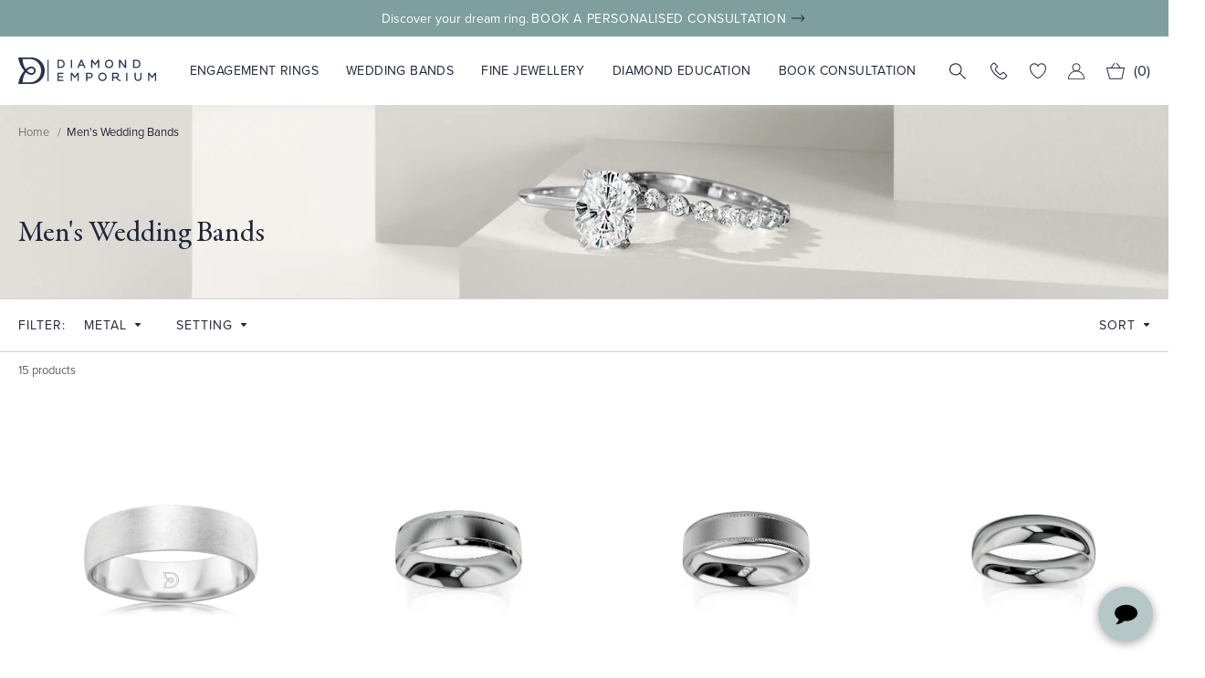

--- FILE ---
content_type: text/html; charset=utf-8
request_url: https://www.diamondemporium.com.au/collections/mens-wedding-bands
body_size: 78383
content:
<!doctype html>

<html class="no-js" lang="en">
  <head>
  <!-- Google Tag Manager -->
<script>(function(w,d,s,l,i){w[l]=w[l]||[];w[l].push({'gtm.start':
new Date().getTime(),event:'gtm.js'});var f=d.getElementsByTagName(s)[0],
j=d.createElement(s),dl=l!='dataLayer'?'&l='+l:'';j.async=true;j.src=
'https://www.googletagmanager.com/gtm.js?id='+i+dl;f.parentNode.insertBefore(j,f);
})(window,document,'script','dataLayer','GTM-WJMV2P2');</script>
<!-- End Google Tag Manager -->

<meta name="google-site-verification" content="A1EdsITVkFtfgZbKCDL1QA9ynC1gC1NUVNx9AswtGJc" />

    <meta charset="utf-8">
    <meta http-equiv="X-UA-Compatible" content="IE=edge,chrome=1">
    <meta name="viewport" content="width=device-width, initial-scale=1.0, height=device-height, minimum-scale=1.0, maximum-scale=1.0">
    <meta name="theme-color" content="">


    <title>
      Men&#39;s Wedding Bands – Diamond Emporium
    </title><meta name="description" content="Discover our range of men&#39;s wedding bands, in a wide range of metals &amp; finishes. Our collection of wedding rings for men includes both classic &amp; modern designs."><link rel="canonical" href="https://www.diamondemporium.com.au/collections/mens-wedding-bands"><link rel="shortcut icon" href="//www.diamondemporium.com.au/cdn/shop/files/DE_logo_96x.png?v=1653268712" type="image/png"><meta property="og:type" content="website">
  <meta property="og:title" content="Men&#39;s Wedding Bands">
  <meta property="og:image" content="http://www.diamondemporium.com.au/cdn/shop/files/HR6pearl_edited_66f60e82-6f87-425f-958c-418973ff8c75.png?v=1721020291">
  <meta property="og:image:secure_url" content="https://www.diamondemporium.com.au/cdn/shop/files/HR6pearl_edited_66f60e82-6f87-425f-958c-418973ff8c75.png?v=1721020291">
  <meta property="og:image:width" content="1772">
  <meta property="og:image:height" content="1772"><meta property="og:description" content="Discover our range of men&#39;s wedding bands, in a wide range of metals &amp; finishes. Our collection of wedding rings for men includes both classic &amp; modern designs."><meta property="og:url" content="https://www.diamondemporium.com.au/collections/mens-wedding-bands">
<meta property="og:site_name" content="Diamond Emporium"><meta name="twitter:card" content="summary"><meta name="twitter:title" content="Men's Wedding Bands">
  <meta name="twitter:description" content="">
  <meta name="twitter:image" content="https://www.diamondemporium.com.au/cdn/shop/files/HR6pearl_edited_66f60e82-6f87-425f-958c-418973ff8c75_600x600_crop_center.png?v=1721020291">
    <style>
  @font-face {
  font-family: Montserrat;
  font-weight: 500;
  font-style: normal;
  font-display: fallback;
  src: url("//www.diamondemporium.com.au/cdn/fonts/montserrat/montserrat_n5.07ef3781d9c78c8b93c98419da7ad4fbeebb6635.woff2") format("woff2"),
       url("//www.diamondemporium.com.au/cdn/fonts/montserrat/montserrat_n5.adf9b4bd8b0e4f55a0b203cdd84512667e0d5e4d.woff") format("woff");
}

  @font-face {
  font-family: "Nunito Sans";
  font-weight: 400;
  font-style: normal;
  font-display: fallback;
  src: url("//www.diamondemporium.com.au/cdn/fonts/nunito_sans/nunitosans_n4.0276fe080df0ca4e6a22d9cb55aed3ed5ba6b1da.woff2") format("woff2"),
       url("//www.diamondemporium.com.au/cdn/fonts/nunito_sans/nunitosans_n4.b4964bee2f5e7fd9c3826447e73afe2baad607b7.woff") format("woff");
}


  @font-face {
  font-family: "Nunito Sans";
  font-weight: 700;
  font-style: normal;
  font-display: fallback;
  src: url("//www.diamondemporium.com.au/cdn/fonts/nunito_sans/nunitosans_n7.25d963ed46da26098ebeab731e90d8802d989fa5.woff2") format("woff2"),
       url("//www.diamondemporium.com.au/cdn/fonts/nunito_sans/nunitosans_n7.d32e3219b3d2ec82285d3027bd673efc61a996c8.woff") format("woff");
}

  @font-face {
  font-family: "Nunito Sans";
  font-weight: 400;
  font-style: italic;
  font-display: fallback;
  src: url("//www.diamondemporium.com.au/cdn/fonts/nunito_sans/nunitosans_i4.6e408730afac1484cf297c30b0e67c86d17fc586.woff2") format("woff2"),
       url("//www.diamondemporium.com.au/cdn/fonts/nunito_sans/nunitosans_i4.c9b6dcbfa43622b39a5990002775a8381942ae38.woff") format("woff");
}

  @font-face {
  font-family: "Nunito Sans";
  font-weight: 700;
  font-style: italic;
  font-display: fallback;
  src: url("//www.diamondemporium.com.au/cdn/fonts/nunito_sans/nunitosans_i7.8c1124729eec046a321e2424b2acf328c2c12139.woff2") format("woff2"),
       url("//www.diamondemporium.com.au/cdn/fonts/nunito_sans/nunitosans_i7.af4cda04357273e0996d21184432bcb14651a64d.woff") format("woff");
}


  @font-face {
    font-family: 'Garamond';
    src: url("//www.diamondemporium.com.au/cdn/shop/t/57/assets/Garamond.woff2?v=51670637537266211741713426627") format('woff2'),
        url("//www.diamondemporium.com.au/cdn/shop/t/57/assets/Garamond.woff?v=107594901955392395001713426627") format('woff');
    font-weight: 400;
    font-style: normal;
    font-display: swap;
  }

  @font-face {
    font-family: 'ProximaNova';
    src: url("//www.diamondemporium.com.au/cdn/shop/t/57/assets/ProximaNova.woff2?v=149351520077083748401713426627") format('woff2'),
        url("//www.diamondemporium.com.au/cdn/shop/t/57/assets/ProximaNova.woff?v=100485444951246736921713426627") format('woff');
    font-weight: 400;
    font-style: normal;
    font-display: swap;
  }

  @font-face {
    font-family: 'Lato';
    src: url("//www.diamondemporium.com.au/cdn/shop/t/57/assets/Lato.woff2?v=151121338502181910541713426627") format('woff2'),
        url("//www.diamondemporium.com.au/cdn/shop/t/57/assets/Lato.woff?v=171858305999387000981713426627") format('woff');
    font-weight: 400;
    font-style: normal;
    font-display: swap;
  }

  @import url("https://p.typekit.net/p.css?s=1&k=lnl2jrz&ht=tk&f=173.175.176.25136.6823.6824&a=40318294&app=typekit&e=css");

  @font-face {
    font-family:"ProximaNova";
    src:url("https://use.typekit.net/af/78aca8/00000000000000007735e60d/30/l?primer=7cdcb44be4a7db8877ffa5c0007b8dd865b3bbc383831fe2ea177f62257a9191&fvd=n6&v=3") format("woff2"),url("https://use.typekit.net/af/78aca8/00000000000000007735e60d/30/d?primer=7cdcb44be4a7db8877ffa5c0007b8dd865b3bbc383831fe2ea177f62257a9191&fvd=n6&v=3") format("woff"),url("https://use.typekit.net/af/78aca8/00000000000000007735e60d/30/a?primer=7cdcb44be4a7db8877ffa5c0007b8dd865b3bbc383831fe2ea177f62257a9191&fvd=n6&v=3") format("opentype");
    font-display:auto;
    font-style:normal;
    font-weight:600;
    font-stretch:normal;
  }

  @font-face {
    font-family:"ProximaNova";
    src:url("https://use.typekit.net/af/efe4a5/00000000000000007735e609/30/l?primer=7cdcb44be4a7db8877ffa5c0007b8dd865b3bbc383831fe2ea177f62257a9191&fvd=n4&v=3") format("woff2"),url("https://use.typekit.net/af/efe4a5/00000000000000007735e609/30/d?primer=7cdcb44be4a7db8877ffa5c0007b8dd865b3bbc383831fe2ea177f62257a9191&fvd=n4&v=3") format("woff"),url("https://use.typekit.net/af/efe4a5/00000000000000007735e609/30/a?primer=7cdcb44be4a7db8877ffa5c0007b8dd865b3bbc383831fe2ea177f62257a9191&fvd=n4&v=3") format("opentype");
    font-display:auto;
    font-style:normal;
    font-weight:400;
    font-stretch:normal;
  }

  @font-face {
    font-family:"ProximaNova";
    src:url("https://use.typekit.net/af/3322cc/00000000000000007735e616/30/l?primer=7cdcb44be4a7db8877ffa5c0007b8dd865b3bbc383831fe2ea177f62257a9191&fvd=i4&v=3") format("woff2"),url("https://use.typekit.net/af/3322cc/00000000000000007735e616/30/d?primer=7cdcb44be4a7db8877ffa5c0007b8dd865b3bbc383831fe2ea177f62257a9191&fvd=i4&v=3") format("woff"),url("https://use.typekit.net/af/3322cc/00000000000000007735e616/30/a?primer=7cdcb44be4a7db8877ffa5c0007b8dd865b3bbc383831fe2ea177f62257a9191&fvd=i4&v=3") format("opentype");
    font-display:auto;
    font-style:italic;
    font-weight:400;
    font-stretch:normal;
  }

    @font-face {
    font-family:"ProximaNova";
    src:url("https://use.typekit.net/af/23e139/00000000000000007735e605/30/l?primer=7cdcb44be4a7db8877ffa5c0007b8dd865b3bbc383831fe2ea177f62257a9191&fvd=n5&v=3") format("woff2"),url("https://use.typekit.net/af/23e139/00000000000000007735e605/30/d?primer=7cdcb44be4a7db8877ffa5c0007b8dd865b3bbc383831fe2ea177f62257a9191&fvd=n5&v=3") format("woff"),url("https://use.typekit.net/af/23e139/00000000000000007735e605/30/a?primer=7cdcb44be4a7db8877ffa5c0007b8dd865b3bbc383831fe2ea177f62257a9191&fvd=n5&v=3") format("opentype");
    font-display:auto;
    font-style:normal;
    font-weight:500;
    font-stretch:normal;
  }

    @font-face {
    font-family:"garamond-premier-pro-display";
    src:url("https://use.typekit.net/af/96f648/00000000000000003b9ade35/27/l?primer=7cdcb44be4a7db8877ffa5c0007b8dd865b3bbc383831fe2ea177f62257a9191&fvd=n4&v=3") format("woff2"),url("https://use.typekit.net/af/96f648/00000000000000003b9ade35/27/d?primer=7cdcb44be4a7db8877ffa5c0007b8dd865b3bbc383831fe2ea177f62257a9191&fvd=n4&v=3") format("woff"),url("https://use.typekit.net/af/96f648/00000000000000003b9ade35/27/a?primer=7cdcb44be4a7db8877ffa5c0007b8dd865b3bbc383831fe2ea177f62257a9191&fvd=n4&v=3") format("opentype");
    font-display:auto;
    font-style:normal;
    font-weight:400;
    font-stretch:normal;
  }

    @font-face {
    font-family:"garamond-premier-pro-display";
    src:url("https://use.typekit.net/af/024a03/00000000000000003b9ade34/27/l?primer=7cdcb44be4a7db8877ffa5c0007b8dd865b3bbc383831fe2ea177f62257a9191&fvd=i4&v=3") format("woff2"),url("https://use.typekit.net/af/024a03/00000000000000003b9ade34/27/d?primer=7cdcb44be4a7db8877ffa5c0007b8dd865b3bbc383831fe2ea177f62257a9191&fvd=i4&v=3") format("woff"),url("https://use.typekit.net/af/024a03/00000000000000003b9ade34/27/a?primer=7cdcb44be4a7db8877ffa5c0007b8dd865b3bbc383831fe2ea177f62257a9191&fvd=i4&v=3") format("opentype");
    font-display:auto;
    font-style:italic;
    font-weight:400;
    font-stretch:normal;
  }

.tk-proxima-nova { font-family: "ProximaNova",sans-serif; }
.tk-garamond-premier-pro-display { font-family: "garamond-premier-pro-display",serif; }

  :root {
    --heading-font-family : 'Garamond', sans-serif;
    --heading-font-weight : 500;
    --heading-font-style  : normal;
    --heading-top: 119px;
    --text-font-family : 'ProximaNova', sans-serif;
    --text-font-weight : 400;
    --text-font-style  : normal;

    --base-text-font-size   : 14px;
    --default-text-font-size: 14px;--background          : #efefef;
    --background-rgb      : 239, 239, 239;
    --light-background    : #ffffff;
    --light-background-rgb: 255, 255, 255;
    --heading-color       : #1c1b1b;
    --text-color          : #1c1b1b;
    --text-color-rgb      : 28, 27, 27;
    --text-color-light    : #777777;
    --text-color-light-rgb: 106, 106, 106;
    --link-color          : #6a6a6a;
    --link-color-rgb      : 106, 106, 106;
    --border-color        : #cfcfcf;
    --border-color-rgb    : 207, 207, 207;

    --button-background    : #20263B;
    --button-background-rgb: 28, 27, 27;
    --button-text-color    : #ffffff;

    --header-background       : #ffffff;
    --header-heading-color    : #1c1b1b;
    --header-light-text-color : #6a6a6a;
    --header-border-color     : #dddddd;

    --footer-background    : #F5F6F7;
    --footer-text-color    : #5D5F65;
    --footer-heading-color : #20263B;
    --footer-border-color  : #e9e9e9;

    --navigation-background      : #1c1b1b;
    --navigation-background-rgb  : 28, 27, 27;
    --navigation-text-color      : #ffffff;
    --navigation-text-color-light: rgba(255, 255, 255, 0.5);
    --navigation-border-color    : rgba(255, 255, 255, 0.25);

    --newsletter-popup-background     : #1c1b1b;
    --newsletter-popup-text-color     : #ffffff;
    --newsletter-popup-text-color-rgb : 255, 255, 255;

    --secondary-elements-background       : #1c1b1b;
    --secondary-elements-background-rgb   : 28, 27, 27;
    --secondary-elements-text-color       : #ffffff;
    --secondary-elements-text-color-light : rgba(255, 255, 255, 0.5);
    --secondary-elements-border-color     : rgba(255, 255, 255, 0.25);

    --product-sale-price-color    : #f94c43;
    --product-sale-price-color-rgb: 249, 76, 67;
    --product-star-rating: #f6a429;

    /* Shopify related variables */
    --payment-terms-background-color: #efefef;

    /* Products */

    --horizontal-spacing-four-products-per-row: 60px;
        --horizontal-spacing-two-products-per-row : 60px;

    --vertical-spacing-four-products-per-row: 60px;
        --vertical-spacing-two-products-per-row : 75px;

    /* Animation */
    --drawer-transition-timing: cubic-bezier(0.645, 0.045, 0.355, 1);
    --header-base-height: 80px; /* We set a default for browsers that do not support CSS variables */

    /* Cursors */
    --cursor-zoom-in-svg    : url(//www.diamondemporium.com.au/cdn/shop/t/57/assets/cursor-zoom-in.svg?v=170532930330058140181713426627);
    --cursor-zoom-in-2x-svg : url(//www.diamondemporium.com.au/cdn/shop/t/57/assets/cursor-zoom-in-2x.svg?v=56685658183649387561713426627);
  }
</style>

<script>
  // IE11 does not have support for CSS variables, so we have to polyfill them
  if (!(((window || {}).CSS || {}).supports && window.CSS.supports('(--a: 0)'))) {
    const script = document.createElement('script');
    script.type = 'text/javascript';
    script.src = 'https://cdn.jsdelivr.net/npm/css-vars-ponyfill@2';
    script.onload = function() {
      cssVars({});
    };

    document.getElementsByTagName('head')[0].appendChild(script);
  }
</script>

    <script>window.performance && window.performance.mark && window.performance.mark('shopify.content_for_header.start');</script><meta name="google-site-verification" content="I5_UYYwUSVWkEBbF9k2Z4ypkiT4gVsNFGRbCwB2CJt4">
<meta name="facebook-domain-verification" content="y09an7t2v0q6qyduaua9cqeqs1doex">
<meta id="shopify-digital-wallet" name="shopify-digital-wallet" content="/61217243304/digital_wallets/dialog">
<meta name="shopify-checkout-api-token" content="06d90293e95149b980dc627326159776">
<meta id="in-context-paypal-metadata" data-shop-id="61217243304" data-venmo-supported="false" data-environment="production" data-locale="en_US" data-paypal-v4="true" data-currency="AUD">
<link rel="alternate" type="application/atom+xml" title="Feed" href="/collections/mens-wedding-bands.atom" />
<link rel="alternate" type="application/json+oembed" href="https://www.diamondemporium.com.au/collections/mens-wedding-bands.oembed">
<script async="async" src="/checkouts/internal/preloads.js?locale=en-AU"></script>
<link rel="preconnect" href="https://shop.app" crossorigin="anonymous">
<script async="async" src="https://shop.app/checkouts/internal/preloads.js?locale=en-AU&shop_id=61217243304" crossorigin="anonymous"></script>
<script id="apple-pay-shop-capabilities" type="application/json">{"shopId":61217243304,"countryCode":"AU","currencyCode":"AUD","merchantCapabilities":["supports3DS"],"merchantId":"gid:\/\/shopify\/Shop\/61217243304","merchantName":"Diamond Emporium","requiredBillingContactFields":["postalAddress","email"],"requiredShippingContactFields":["postalAddress","email"],"shippingType":"shipping","supportedNetworks":["visa","masterCard","amex","jcb"],"total":{"type":"pending","label":"Diamond Emporium","amount":"1.00"},"shopifyPaymentsEnabled":true,"supportsSubscriptions":true}</script>
<script id="shopify-features" type="application/json">{"accessToken":"06d90293e95149b980dc627326159776","betas":["rich-media-storefront-analytics"],"domain":"www.diamondemporium.com.au","predictiveSearch":true,"shopId":61217243304,"locale":"en"}</script>
<script>var Shopify = Shopify || {};
Shopify.shop = "diamond-emporium-au.myshopify.com";
Shopify.locale = "en";
Shopify.currency = {"active":"AUD","rate":"1.0"};
Shopify.country = "AU";
Shopify.theme = {"name":"Copy of Diamond Emporium 20230127","id":137579462824,"schema_name":"Prestige","schema_version":"5.6.2","theme_store_id":null,"role":"main"};
Shopify.theme.handle = "null";
Shopify.theme.style = {"id":null,"handle":null};
Shopify.cdnHost = "www.diamondemporium.com.au/cdn";
Shopify.routes = Shopify.routes || {};
Shopify.routes.root = "/";</script>
<script type="module">!function(o){(o.Shopify=o.Shopify||{}).modules=!0}(window);</script>
<script>!function(o){function n(){var o=[];function n(){o.push(Array.prototype.slice.apply(arguments))}return n.q=o,n}var t=o.Shopify=o.Shopify||{};t.loadFeatures=n(),t.autoloadFeatures=n()}(window);</script>
<script>
  window.ShopifyPay = window.ShopifyPay || {};
  window.ShopifyPay.apiHost = "shop.app\/pay";
  window.ShopifyPay.redirectState = null;
</script>
<script id="shop-js-analytics" type="application/json">{"pageType":"collection"}</script>
<script defer="defer" async type="module" src="//www.diamondemporium.com.au/cdn/shopifycloud/shop-js/modules/v2/client.init-shop-cart-sync_DtuiiIyl.en.esm.js"></script>
<script defer="defer" async type="module" src="//www.diamondemporium.com.au/cdn/shopifycloud/shop-js/modules/v2/chunk.common_CUHEfi5Q.esm.js"></script>
<script type="module">
  await import("//www.diamondemporium.com.au/cdn/shopifycloud/shop-js/modules/v2/client.init-shop-cart-sync_DtuiiIyl.en.esm.js");
await import("//www.diamondemporium.com.au/cdn/shopifycloud/shop-js/modules/v2/chunk.common_CUHEfi5Q.esm.js");

  window.Shopify.SignInWithShop?.initShopCartSync?.({"fedCMEnabled":true,"windoidEnabled":true});

</script>
<script>
  window.Shopify = window.Shopify || {};
  if (!window.Shopify.featureAssets) window.Shopify.featureAssets = {};
  window.Shopify.featureAssets['shop-js'] = {"shop-cart-sync":["modules/v2/client.shop-cart-sync_DFoTY42P.en.esm.js","modules/v2/chunk.common_CUHEfi5Q.esm.js"],"init-fed-cm":["modules/v2/client.init-fed-cm_D2UNy1i2.en.esm.js","modules/v2/chunk.common_CUHEfi5Q.esm.js"],"init-shop-email-lookup-coordinator":["modules/v2/client.init-shop-email-lookup-coordinator_BQEe2rDt.en.esm.js","modules/v2/chunk.common_CUHEfi5Q.esm.js"],"shop-cash-offers":["modules/v2/client.shop-cash-offers_3CTtReFF.en.esm.js","modules/v2/chunk.common_CUHEfi5Q.esm.js","modules/v2/chunk.modal_BewljZkx.esm.js"],"shop-button":["modules/v2/client.shop-button_C6oxCjDL.en.esm.js","modules/v2/chunk.common_CUHEfi5Q.esm.js"],"init-windoid":["modules/v2/client.init-windoid_5pix8xhK.en.esm.js","modules/v2/chunk.common_CUHEfi5Q.esm.js"],"avatar":["modules/v2/client.avatar_BTnouDA3.en.esm.js"],"init-shop-cart-sync":["modules/v2/client.init-shop-cart-sync_DtuiiIyl.en.esm.js","modules/v2/chunk.common_CUHEfi5Q.esm.js"],"shop-toast-manager":["modules/v2/client.shop-toast-manager_BYv_8cH1.en.esm.js","modules/v2/chunk.common_CUHEfi5Q.esm.js"],"pay-button":["modules/v2/client.pay-button_FnF9EIkY.en.esm.js","modules/v2/chunk.common_CUHEfi5Q.esm.js"],"shop-login-button":["modules/v2/client.shop-login-button_CH1KUpOf.en.esm.js","modules/v2/chunk.common_CUHEfi5Q.esm.js","modules/v2/chunk.modal_BewljZkx.esm.js"],"init-customer-accounts-sign-up":["modules/v2/client.init-customer-accounts-sign-up_aj7QGgYS.en.esm.js","modules/v2/client.shop-login-button_CH1KUpOf.en.esm.js","modules/v2/chunk.common_CUHEfi5Q.esm.js","modules/v2/chunk.modal_BewljZkx.esm.js"],"init-shop-for-new-customer-accounts":["modules/v2/client.init-shop-for-new-customer-accounts_NbnYRf_7.en.esm.js","modules/v2/client.shop-login-button_CH1KUpOf.en.esm.js","modules/v2/chunk.common_CUHEfi5Q.esm.js","modules/v2/chunk.modal_BewljZkx.esm.js"],"init-customer-accounts":["modules/v2/client.init-customer-accounts_ppedhqCH.en.esm.js","modules/v2/client.shop-login-button_CH1KUpOf.en.esm.js","modules/v2/chunk.common_CUHEfi5Q.esm.js","modules/v2/chunk.modal_BewljZkx.esm.js"],"shop-follow-button":["modules/v2/client.shop-follow-button_CMIBBa6u.en.esm.js","modules/v2/chunk.common_CUHEfi5Q.esm.js","modules/v2/chunk.modal_BewljZkx.esm.js"],"lead-capture":["modules/v2/client.lead-capture_But0hIyf.en.esm.js","modules/v2/chunk.common_CUHEfi5Q.esm.js","modules/v2/chunk.modal_BewljZkx.esm.js"],"checkout-modal":["modules/v2/client.checkout-modal_BBxc70dQ.en.esm.js","modules/v2/chunk.common_CUHEfi5Q.esm.js","modules/v2/chunk.modal_BewljZkx.esm.js"],"shop-login":["modules/v2/client.shop-login_hM3Q17Kl.en.esm.js","modules/v2/chunk.common_CUHEfi5Q.esm.js","modules/v2/chunk.modal_BewljZkx.esm.js"],"payment-terms":["modules/v2/client.payment-terms_CAtGlQYS.en.esm.js","modules/v2/chunk.common_CUHEfi5Q.esm.js","modules/v2/chunk.modal_BewljZkx.esm.js"]};
</script>
<script>(function() {
  var isLoaded = false;
  function asyncLoad() {
    if (isLoaded) return;
    isLoaded = true;
    var urls = ["https:\/\/cdn.nfcube.com\/1c1a1f8be7ccd5124f4aa746705c0754.js?shop=diamond-emporium-au.myshopify.com"];
    for (var i = 0; i < urls.length; i++) {
      var s = document.createElement('script');
      s.type = 'text/javascript';
      s.async = true;
      s.src = urls[i];
      var x = document.getElementsByTagName('script')[0];
      x.parentNode.insertBefore(s, x);
    }
  };
  if(window.attachEvent) {
    window.attachEvent('onload', asyncLoad);
  } else {
    window.addEventListener('load', asyncLoad, false);
  }
})();</script>
<script id="__st">var __st={"a":61217243304,"offset":39600,"reqid":"137e3591-3a8c-4eb6-ac60-735df31b7fb2-1767289884","pageurl":"www.diamondemporium.com.au\/collections\/mens-wedding-bands","u":"6133df837fd3","p":"collection","rtyp":"collection","rid":289849737384};</script>
<script>window.ShopifyPaypalV4VisibilityTracking = true;</script>
<script id="captcha-bootstrap">!function(){'use strict';const t='contact',e='account',n='new_comment',o=[[t,t],['blogs',n],['comments',n],[t,'customer']],c=[[e,'customer_login'],[e,'guest_login'],[e,'recover_customer_password'],[e,'create_customer']],r=t=>t.map((([t,e])=>`form[action*='/${t}']:not([data-nocaptcha='true']) input[name='form_type'][value='${e}']`)).join(','),a=t=>()=>t?[...document.querySelectorAll(t)].map((t=>t.form)):[];function s(){const t=[...o],e=r(t);return a(e)}const i='password',u='form_key',d=['recaptcha-v3-token','g-recaptcha-response','h-captcha-response',i],f=()=>{try{return window.sessionStorage}catch{return}},m='__shopify_v',_=t=>t.elements[u];function p(t,e,n=!1){try{const o=window.sessionStorage,c=JSON.parse(o.getItem(e)),{data:r}=function(t){const{data:e,action:n}=t;return t[m]||n?{data:e,action:n}:{data:t,action:n}}(c);for(const[e,n]of Object.entries(r))t.elements[e]&&(t.elements[e].value=n);n&&o.removeItem(e)}catch(o){console.error('form repopulation failed',{error:o})}}const l='form_type',E='cptcha';function T(t){t.dataset[E]=!0}const w=window,h=w.document,L='Shopify',v='ce_forms',y='captcha';let A=!1;((t,e)=>{const n=(g='f06e6c50-85a8-45c8-87d0-21a2b65856fe',I='https://cdn.shopify.com/shopifycloud/storefront-forms-hcaptcha/ce_storefront_forms_captcha_hcaptcha.v1.5.2.iife.js',D={infoText:'Protected by hCaptcha',privacyText:'Privacy',termsText:'Terms'},(t,e,n)=>{const o=w[L][v],c=o.bindForm;if(c)return c(t,g,e,D).then(n);var r;o.q.push([[t,g,e,D],n]),r=I,A||(h.body.append(Object.assign(h.createElement('script'),{id:'captcha-provider',async:!0,src:r})),A=!0)});var g,I,D;w[L]=w[L]||{},w[L][v]=w[L][v]||{},w[L][v].q=[],w[L][y]=w[L][y]||{},w[L][y].protect=function(t,e){n(t,void 0,e),T(t)},Object.freeze(w[L][y]),function(t,e,n,w,h,L){const[v,y,A,g]=function(t,e,n){const i=e?o:[],u=t?c:[],d=[...i,...u],f=r(d),m=r(i),_=r(d.filter((([t,e])=>n.includes(e))));return[a(f),a(m),a(_),s()]}(w,h,L),I=t=>{const e=t.target;return e instanceof HTMLFormElement?e:e&&e.form},D=t=>v().includes(t);t.addEventListener('submit',(t=>{const e=I(t);if(!e)return;const n=D(e)&&!e.dataset.hcaptchaBound&&!e.dataset.recaptchaBound,o=_(e),c=g().includes(e)&&(!o||!o.value);(n||c)&&t.preventDefault(),c&&!n&&(function(t){try{if(!f())return;!function(t){const e=f();if(!e)return;const n=_(t);if(!n)return;const o=n.value;o&&e.removeItem(o)}(t);const e=Array.from(Array(32),(()=>Math.random().toString(36)[2])).join('');!function(t,e){_(t)||t.append(Object.assign(document.createElement('input'),{type:'hidden',name:u})),t.elements[u].value=e}(t,e),function(t,e){const n=f();if(!n)return;const o=[...t.querySelectorAll(`input[type='${i}']`)].map((({name:t})=>t)),c=[...d,...o],r={};for(const[a,s]of new FormData(t).entries())c.includes(a)||(r[a]=s);n.setItem(e,JSON.stringify({[m]:1,action:t.action,data:r}))}(t,e)}catch(e){console.error('failed to persist form',e)}}(e),e.submit())}));const S=(t,e)=>{t&&!t.dataset[E]&&(n(t,e.some((e=>e===t))),T(t))};for(const o of['focusin','change'])t.addEventListener(o,(t=>{const e=I(t);D(e)&&S(e,y())}));const B=e.get('form_key'),M=e.get(l),P=B&&M;t.addEventListener('DOMContentLoaded',(()=>{const t=y();if(P)for(const e of t)e.elements[l].value===M&&p(e,B);[...new Set([...A(),...v().filter((t=>'true'===t.dataset.shopifyCaptcha))])].forEach((e=>S(e,t)))}))}(h,new URLSearchParams(w.location.search),n,t,e,['guest_login'])})(!0,!0)}();</script>
<script integrity="sha256-4kQ18oKyAcykRKYeNunJcIwy7WH5gtpwJnB7kiuLZ1E=" data-source-attribution="shopify.loadfeatures" defer="defer" src="//www.diamondemporium.com.au/cdn/shopifycloud/storefront/assets/storefront/load_feature-a0a9edcb.js" crossorigin="anonymous"></script>
<script crossorigin="anonymous" defer="defer" src="//www.diamondemporium.com.au/cdn/shopifycloud/storefront/assets/shopify_pay/storefront-65b4c6d7.js?v=20250812"></script>
<script data-source-attribution="shopify.dynamic_checkout.dynamic.init">var Shopify=Shopify||{};Shopify.PaymentButton=Shopify.PaymentButton||{isStorefrontPortableWallets:!0,init:function(){window.Shopify.PaymentButton.init=function(){};var t=document.createElement("script");t.src="https://www.diamondemporium.com.au/cdn/shopifycloud/portable-wallets/latest/portable-wallets.en.js",t.type="module",document.head.appendChild(t)}};
</script>
<script data-source-attribution="shopify.dynamic_checkout.buyer_consent">
  function portableWalletsHideBuyerConsent(e){var t=document.getElementById("shopify-buyer-consent"),n=document.getElementById("shopify-subscription-policy-button");t&&n&&(t.classList.add("hidden"),t.setAttribute("aria-hidden","true"),n.removeEventListener("click",e))}function portableWalletsShowBuyerConsent(e){var t=document.getElementById("shopify-buyer-consent"),n=document.getElementById("shopify-subscription-policy-button");t&&n&&(t.classList.remove("hidden"),t.removeAttribute("aria-hidden"),n.addEventListener("click",e))}window.Shopify?.PaymentButton&&(window.Shopify.PaymentButton.hideBuyerConsent=portableWalletsHideBuyerConsent,window.Shopify.PaymentButton.showBuyerConsent=portableWalletsShowBuyerConsent);
</script>
<script data-source-attribution="shopify.dynamic_checkout.cart.bootstrap">document.addEventListener("DOMContentLoaded",(function(){function t(){return document.querySelector("shopify-accelerated-checkout-cart, shopify-accelerated-checkout")}if(t())Shopify.PaymentButton.init();else{new MutationObserver((function(e,n){t()&&(Shopify.PaymentButton.init(),n.disconnect())})).observe(document.body,{childList:!0,subtree:!0})}}));
</script>
<link id="shopify-accelerated-checkout-styles" rel="stylesheet" media="screen" href="https://www.diamondemporium.com.au/cdn/shopifycloud/portable-wallets/latest/accelerated-checkout-backwards-compat.css" crossorigin="anonymous">
<style id="shopify-accelerated-checkout-cart">
        #shopify-buyer-consent {
  margin-top: 1em;
  display: inline-block;
  width: 100%;
}

#shopify-buyer-consent.hidden {
  display: none;
}

#shopify-subscription-policy-button {
  background: none;
  border: none;
  padding: 0;
  text-decoration: underline;
  font-size: inherit;
  cursor: pointer;
}

#shopify-subscription-policy-button::before {
  box-shadow: none;
}

      </style>

<script>window.performance && window.performance.mark && window.performance.mark('shopify.content_for_header.end');</script>

    <link rel="stylesheet" href="//www.diamondemporium.com.au/cdn/shop/t/57/assets/theme.css?v=181518813064594509471713426627">
    <link href="//www.diamondemporium.com.au/cdn/shop/t/57/assets/app.css?v=166636141725478644151713426627" rel="stylesheet" type="text/css" media="all" />

    <script>// This allows to expose several variables to the global scope, to be used in scripts
      window.theme = {
        pageType: "collection",
        moneyFormat: "${{amount}}",
        moneyWithCurrencyFormat: "${{amount}} AUD",
        currencyCodeEnabled: false,
        productImageSize: "natural",
        searchMode: "product,article",
        showPageTransition: false,
        showElementStaggering: true,
        showImageZooming: false
      };

      window.routes = {
        rootUrl: "\/",
        rootUrlWithoutSlash: '',
        cartUrl: "\/cart",
        cartAddUrl: "\/cart\/add",
        cartChangeUrl: "\/cart\/change",
        searchUrl: "\/search",
        productRecommendationsUrl: "\/recommendations\/products"
      };

      window.languages = {
        cartAddNote: "Add Order Note",
        cartEditNote: "Edit Order Note",
        productImageLoadingError: "This image could not be loaded. Please try to reload the page.",
        productFormAddToCart: "Add to cart",
        productFormUnavailable: "Unavailable",
        productFormSoldOut: "Sold Out",
        shippingEstimatorOneResult: "1 option available:",
        shippingEstimatorMoreResults: "{{count}} options available:",
        shippingEstimatorNoResults: "No shipping could be found"
      };

      window.lazySizesConfig = {
        loadHidden: false,
        hFac: 0.5,
        expFactor: 2,
        ricTimeout: 150,
        lazyClass: 'Image--lazyLoad',
        loadingClass: 'Image--lazyLoading',
        loadedClass: 'Image--lazyLoaded'
      };

      document.documentElement.className = document.documentElement.className.replace('no-js', 'js');
      document.documentElement.style.setProperty('--window-height', window.innerHeight + 'px');

      // We do a quick detection of some features (we could use Modernizr but for so little...)
      (function() {
        document.documentElement.className += ((window.CSS && window.CSS.supports('(position: sticky) or (position: -webkit-sticky)')) ? ' supports-sticky' : ' no-supports-sticky');
        document.documentElement.className += (window.matchMedia('(-moz-touch-enabled: 1), (hover: none)')).matches ? ' no-supports-hover' : ' supports-hover';
      }());

      
    </script>

    <script src="//www.diamondemporium.com.au/cdn/shop/t/57/assets/lazysizes.min.js?v=174358363404432586981713426627" async></script>
    <script src="//www.diamondemporium.com.au/cdn/shop/t/57/assets/global.js?v=73556173232955474031713426627" defer="defer"></script><script src="//www.diamondemporium.com.au/cdn/shop/t/57/assets/libs.min.js?v=26178543184394469741713426627" defer></script>
    <script src="//www.diamondemporium.com.au/cdn/shop/t/57/assets/theme.js?v=145500254888036300761713426627" defer></script>
    <script src="//www.diamondemporium.com.au/cdn/shop/t/57/assets/custom.js?v=23404313417925747381713426627" defer></script>

    <script>
      (function () {
        window.onpageshow = function() {
          if (window.theme.showPageTransition) {
            var pageTransition = document.querySelector('.PageTransition');

            if (pageTransition) {
              pageTransition.style.visibility = 'visible';
              pageTransition.style.opacity = '0';
            }
          }

          // When the page is loaded from the cache, we have to reload the cart content
          document.documentElement.dispatchEvent(new CustomEvent('cart:refresh', {
            bubbles: true
          }));
        };
      })();
    </script>

    


  <script type="application/ld+json">
  {
    "@context": "http://schema.org",
    "@type": "BreadcrumbList",
  "itemListElement": [{
      "@type": "ListItem",
      "position": 1,
      "name": "Home",
      "item": "https://www.diamondemporium.com.au"
    },{
          "@type": "ListItem",
          "position": 2,
          "name": "Men's Wedding Bands",
          "item": "https://www.diamondemporium.com.au/collections/mens-wedding-bands"
        }]
  }
  </script>

    <!-- "snippets/bookthatapp-widgets.liquid" was not rendered, the associated app was uninstalled -->
  <link href="https://monorail-edge.shopifysvc.com" rel="dns-prefetch">
<script>(function(){if ("sendBeacon" in navigator && "performance" in window) {try {var session_token_from_headers = performance.getEntriesByType('navigation')[0].serverTiming.find(x => x.name == '_s').description;} catch {var session_token_from_headers = undefined;}var session_cookie_matches = document.cookie.match(/_shopify_s=([^;]*)/);var session_token_from_cookie = session_cookie_matches && session_cookie_matches.length === 2 ? session_cookie_matches[1] : "";var session_token = session_token_from_headers || session_token_from_cookie || "";function handle_abandonment_event(e) {var entries = performance.getEntries().filter(function(entry) {return /monorail-edge.shopifysvc.com/.test(entry.name);});if (!window.abandonment_tracked && entries.length === 0) {window.abandonment_tracked = true;var currentMs = Date.now();var navigation_start = performance.timing.navigationStart;var payload = {shop_id: 61217243304,url: window.location.href,navigation_start,duration: currentMs - navigation_start,session_token,page_type: "collection"};window.navigator.sendBeacon("https://monorail-edge.shopifysvc.com/v1/produce", JSON.stringify({schema_id: "online_store_buyer_site_abandonment/1.1",payload: payload,metadata: {event_created_at_ms: currentMs,event_sent_at_ms: currentMs}}));}}window.addEventListener('pagehide', handle_abandonment_event);}}());</script>
<script id="web-pixels-manager-setup">(function e(e,d,r,n,o){if(void 0===o&&(o={}),!Boolean(null===(a=null===(i=window.Shopify)||void 0===i?void 0:i.analytics)||void 0===a?void 0:a.replayQueue)){var i,a;window.Shopify=window.Shopify||{};var t=window.Shopify;t.analytics=t.analytics||{};var s=t.analytics;s.replayQueue=[],s.publish=function(e,d,r){return s.replayQueue.push([e,d,r]),!0};try{self.performance.mark("wpm:start")}catch(e){}var l=function(){var e={modern:/Edge?\/(1{2}[4-9]|1[2-9]\d|[2-9]\d{2}|\d{4,})\.\d+(\.\d+|)|Firefox\/(1{2}[4-9]|1[2-9]\d|[2-9]\d{2}|\d{4,})\.\d+(\.\d+|)|Chrom(ium|e)\/(9{2}|\d{3,})\.\d+(\.\d+|)|(Maci|X1{2}).+ Version\/(15\.\d+|(1[6-9]|[2-9]\d|\d{3,})\.\d+)([,.]\d+|)( \(\w+\)|)( Mobile\/\w+|) Safari\/|Chrome.+OPR\/(9{2}|\d{3,})\.\d+\.\d+|(CPU[ +]OS|iPhone[ +]OS|CPU[ +]iPhone|CPU IPhone OS|CPU iPad OS)[ +]+(15[._]\d+|(1[6-9]|[2-9]\d|\d{3,})[._]\d+)([._]\d+|)|Android:?[ /-](13[3-9]|1[4-9]\d|[2-9]\d{2}|\d{4,})(\.\d+|)(\.\d+|)|Android.+Firefox\/(13[5-9]|1[4-9]\d|[2-9]\d{2}|\d{4,})\.\d+(\.\d+|)|Android.+Chrom(ium|e)\/(13[3-9]|1[4-9]\d|[2-9]\d{2}|\d{4,})\.\d+(\.\d+|)|SamsungBrowser\/([2-9]\d|\d{3,})\.\d+/,legacy:/Edge?\/(1[6-9]|[2-9]\d|\d{3,})\.\d+(\.\d+|)|Firefox\/(5[4-9]|[6-9]\d|\d{3,})\.\d+(\.\d+|)|Chrom(ium|e)\/(5[1-9]|[6-9]\d|\d{3,})\.\d+(\.\d+|)([\d.]+$|.*Safari\/(?![\d.]+ Edge\/[\d.]+$))|(Maci|X1{2}).+ Version\/(10\.\d+|(1[1-9]|[2-9]\d|\d{3,})\.\d+)([,.]\d+|)( \(\w+\)|)( Mobile\/\w+|) Safari\/|Chrome.+OPR\/(3[89]|[4-9]\d|\d{3,})\.\d+\.\d+|(CPU[ +]OS|iPhone[ +]OS|CPU[ +]iPhone|CPU IPhone OS|CPU iPad OS)[ +]+(10[._]\d+|(1[1-9]|[2-9]\d|\d{3,})[._]\d+)([._]\d+|)|Android:?[ /-](13[3-9]|1[4-9]\d|[2-9]\d{2}|\d{4,})(\.\d+|)(\.\d+|)|Mobile Safari.+OPR\/([89]\d|\d{3,})\.\d+\.\d+|Android.+Firefox\/(13[5-9]|1[4-9]\d|[2-9]\d{2}|\d{4,})\.\d+(\.\d+|)|Android.+Chrom(ium|e)\/(13[3-9]|1[4-9]\d|[2-9]\d{2}|\d{4,})\.\d+(\.\d+|)|Android.+(UC? ?Browser|UCWEB|U3)[ /]?(15\.([5-9]|\d{2,})|(1[6-9]|[2-9]\d|\d{3,})\.\d+)\.\d+|SamsungBrowser\/(5\.\d+|([6-9]|\d{2,})\.\d+)|Android.+MQ{2}Browser\/(14(\.(9|\d{2,})|)|(1[5-9]|[2-9]\d|\d{3,})(\.\d+|))(\.\d+|)|K[Aa][Ii]OS\/(3\.\d+|([4-9]|\d{2,})\.\d+)(\.\d+|)/},d=e.modern,r=e.legacy,n=navigator.userAgent;return n.match(d)?"modern":n.match(r)?"legacy":"unknown"}(),u="modern"===l?"modern":"legacy",c=(null!=n?n:{modern:"",legacy:""})[u],f=function(e){return[e.baseUrl,"/wpm","/b",e.hashVersion,"modern"===e.buildTarget?"m":"l",".js"].join("")}({baseUrl:d,hashVersion:r,buildTarget:u}),m=function(e){var d=e.version,r=e.bundleTarget,n=e.surface,o=e.pageUrl,i=e.monorailEndpoint;return{emit:function(e){var a=e.status,t=e.errorMsg,s=(new Date).getTime(),l=JSON.stringify({metadata:{event_sent_at_ms:s},events:[{schema_id:"web_pixels_manager_load/3.1",payload:{version:d,bundle_target:r,page_url:o,status:a,surface:n,error_msg:t},metadata:{event_created_at_ms:s}}]});if(!i)return console&&console.warn&&console.warn("[Web Pixels Manager] No Monorail endpoint provided, skipping logging."),!1;try{return self.navigator.sendBeacon.bind(self.navigator)(i,l)}catch(e){}var u=new XMLHttpRequest;try{return u.open("POST",i,!0),u.setRequestHeader("Content-Type","text/plain"),u.send(l),!0}catch(e){return console&&console.warn&&console.warn("[Web Pixels Manager] Got an unhandled error while logging to Monorail."),!1}}}}({version:r,bundleTarget:l,surface:e.surface,pageUrl:self.location.href,monorailEndpoint:e.monorailEndpoint});try{o.browserTarget=l,function(e){var d=e.src,r=e.async,n=void 0===r||r,o=e.onload,i=e.onerror,a=e.sri,t=e.scriptDataAttributes,s=void 0===t?{}:t,l=document.createElement("script"),u=document.querySelector("head"),c=document.querySelector("body");if(l.async=n,l.src=d,a&&(l.integrity=a,l.crossOrigin="anonymous"),s)for(var f in s)if(Object.prototype.hasOwnProperty.call(s,f))try{l.dataset[f]=s[f]}catch(e){}if(o&&l.addEventListener("load",o),i&&l.addEventListener("error",i),u)u.appendChild(l);else{if(!c)throw new Error("Did not find a head or body element to append the script");c.appendChild(l)}}({src:f,async:!0,onload:function(){if(!function(){var e,d;return Boolean(null===(d=null===(e=window.Shopify)||void 0===e?void 0:e.analytics)||void 0===d?void 0:d.initialized)}()){var d=window.webPixelsManager.init(e)||void 0;if(d){var r=window.Shopify.analytics;r.replayQueue.forEach((function(e){var r=e[0],n=e[1],o=e[2];d.publishCustomEvent(r,n,o)})),r.replayQueue=[],r.publish=d.publishCustomEvent,r.visitor=d.visitor,r.initialized=!0}}},onerror:function(){return m.emit({status:"failed",errorMsg:"".concat(f," has failed to load")})},sri:function(e){var d=/^sha384-[A-Za-z0-9+/=]+$/;return"string"==typeof e&&d.test(e)}(c)?c:"",scriptDataAttributes:o}),m.emit({status:"loading"})}catch(e){m.emit({status:"failed",errorMsg:(null==e?void 0:e.message)||"Unknown error"})}}})({shopId: 61217243304,storefrontBaseUrl: "https://www.diamondemporium.com.au",extensionsBaseUrl: "https://extensions.shopifycdn.com/cdn/shopifycloud/web-pixels-manager",monorailEndpoint: "https://monorail-edge.shopifysvc.com/unstable/produce_batch",surface: "storefront-renderer",enabledBetaFlags: ["2dca8a86","a0d5f9d2"],webPixelsConfigList: [{"id":"559055016","configuration":"{\"config\":\"{\\\"pixel_id\\\":\\\"G-2JD33143YC\\\",\\\"target_country\\\":\\\"AU\\\",\\\"gtag_events\\\":[{\\\"type\\\":\\\"search\\\",\\\"action_label\\\":[\\\"G-2JD33143YC\\\",\\\"AW-997123321\\\/OQsTCLDL-IcYEPnJu9sD\\\"]},{\\\"type\\\":\\\"begin_checkout\\\",\\\"action_label\\\":[\\\"G-2JD33143YC\\\",\\\"AW-997123321\\\/lqQOCLbL-IcYEPnJu9sD\\\"]},{\\\"type\\\":\\\"view_item\\\",\\\"action_label\\\":[\\\"G-2JD33143YC\\\",\\\"AW-997123321\\\/54tbCK3L-IcYEPnJu9sD\\\",\\\"MC-N7B7JDRGJC\\\"]},{\\\"type\\\":\\\"purchase\\\",\\\"action_label\\\":[\\\"G-2JD33143YC\\\",\\\"AW-997123321\\\/aGPWCKfL-IcYEPnJu9sD\\\",\\\"MC-N7B7JDRGJC\\\"]},{\\\"type\\\":\\\"page_view\\\",\\\"action_label\\\":[\\\"G-2JD33143YC\\\",\\\"AW-997123321\\\/8lUtCKrL-IcYEPnJu9sD\\\",\\\"MC-N7B7JDRGJC\\\"]},{\\\"type\\\":\\\"add_payment_info\\\",\\\"action_label\\\":[\\\"G-2JD33143YC\\\",\\\"AW-997123321\\\/SXoFCLnL-IcYEPnJu9sD\\\"]},{\\\"type\\\":\\\"add_to_cart\\\",\\\"action_label\\\":[\\\"G-2JD33143YC\\\",\\\"AW-997123321\\\/8O2YCLPL-IcYEPnJu9sD\\\"]}],\\\"enable_monitoring_mode\\\":false}\"}","eventPayloadVersion":"v1","runtimeContext":"OPEN","scriptVersion":"b2a88bafab3e21179ed38636efcd8a93","type":"APP","apiClientId":1780363,"privacyPurposes":[],"dataSharingAdjustments":{"protectedCustomerApprovalScopes":["read_customer_address","read_customer_email","read_customer_name","read_customer_personal_data","read_customer_phone"]}},{"id":"265552040","configuration":"{\"pixel_id\":\"188307802052075\",\"pixel_type\":\"facebook_pixel\",\"metaapp_system_user_token\":\"-\"}","eventPayloadVersion":"v1","runtimeContext":"OPEN","scriptVersion":"ca16bc87fe92b6042fbaa3acc2fbdaa6","type":"APP","apiClientId":2329312,"privacyPurposes":["ANALYTICS","MARKETING","SALE_OF_DATA"],"dataSharingAdjustments":{"protectedCustomerApprovalScopes":["read_customer_address","read_customer_email","read_customer_name","read_customer_personal_data","read_customer_phone"]}},{"id":"97747112","configuration":"{\"tagID\":\"2613711208546\"}","eventPayloadVersion":"v1","runtimeContext":"STRICT","scriptVersion":"18031546ee651571ed29edbe71a3550b","type":"APP","apiClientId":3009811,"privacyPurposes":["ANALYTICS","MARKETING","SALE_OF_DATA"],"dataSharingAdjustments":{"protectedCustomerApprovalScopes":["read_customer_address","read_customer_email","read_customer_name","read_customer_personal_data","read_customer_phone"]}},{"id":"shopify-app-pixel","configuration":"{}","eventPayloadVersion":"v1","runtimeContext":"STRICT","scriptVersion":"0450","apiClientId":"shopify-pixel","type":"APP","privacyPurposes":["ANALYTICS","MARKETING"]},{"id":"shopify-custom-pixel","eventPayloadVersion":"v1","runtimeContext":"LAX","scriptVersion":"0450","apiClientId":"shopify-pixel","type":"CUSTOM","privacyPurposes":["ANALYTICS","MARKETING"]}],isMerchantRequest: false,initData: {"shop":{"name":"Diamond Emporium","paymentSettings":{"currencyCode":"AUD"},"myshopifyDomain":"diamond-emporium-au.myshopify.com","countryCode":"AU","storefrontUrl":"https:\/\/www.diamondemporium.com.au"},"customer":null,"cart":null,"checkout":null,"productVariants":[],"purchasingCompany":null},},"https://www.diamondemporium.com.au/cdn","da62cc92w68dfea28pcf9825a4m392e00d0",{"modern":"","legacy":""},{"shopId":"61217243304","storefrontBaseUrl":"https:\/\/www.diamondemporium.com.au","extensionBaseUrl":"https:\/\/extensions.shopifycdn.com\/cdn\/shopifycloud\/web-pixels-manager","surface":"storefront-renderer","enabledBetaFlags":"[\"2dca8a86\", \"a0d5f9d2\"]","isMerchantRequest":"false","hashVersion":"da62cc92w68dfea28pcf9825a4m392e00d0","publish":"custom","events":"[[\"page_viewed\",{}],[\"collection_viewed\",{\"collection\":{\"id\":\"289849737384\",\"title\":\"Men's Wedding Bands\",\"productVariants\":[{\"price\":{\"amount\":1900.0,\"currencyCode\":\"AUD\"},\"product\":{\"title\":\"Lumina Wedding Band\",\"vendor\":\"Diamond Emporium\",\"id\":\"8452447600808\",\"untranslatedTitle\":\"Lumina Wedding Band\",\"url\":\"\/products\/lumina-mens-wedding-band\",\"type\":\"Ring\"},\"id\":\"48437249212584\",\"image\":{\"src\":\"\/\/www.diamondemporium.com.au\/cdn\/shop\/files\/HR6pearl_edited_66f60e82-6f87-425f-958c-418973ff8c75.png?v=1721020291\"},\"sku\":null,\"title\":\"18K White \/ 5mm\",\"untranslatedTitle\":\"18K White \/ 5mm\"},{\"price\":{\"amount\":2080.0,\"currencyCode\":\"AUD\"},\"product\":{\"title\":\"Harmony Wedding Band\",\"vendor\":\"Diamond Emporium\",\"id\":\"8452315938984\",\"untranslatedTitle\":\"Harmony Wedding Band\",\"url\":\"\/products\/harmony-mens-wedding-band\",\"type\":\"Ring\"},\"id\":\"48436834500776\",\"image\":{\"src\":\"\/\/www.diamondemporium.com.au\/cdn\/shop\/files\/M703_c90cce5d-35af-4a2f-ac4f-89c671017b7b.png?v=1721022420\"},\"sku\":null,\"title\":\"18K White \/ 5mm\",\"untranslatedTitle\":\"18K White \/ 5mm\"},{\"price\":{\"amount\":2180.0,\"currencyCode\":\"AUD\"},\"product\":{\"title\":\"Duality Men's Wedding Band\",\"vendor\":\"Diamond Emporium\",\"id\":\"8452247158952\",\"untranslatedTitle\":\"Duality Men's Wedding Band\",\"url\":\"\/products\/duality-mens-wedding-band-copy\",\"type\":\"Ring\"},\"id\":\"48436670300328\",\"image\":{\"src\":\"\/\/www.diamondemporium.com.au\/cdn\/shop\/files\/M718_018c0779-a170-4d04-b50d-964243e5e763.png?v=1721614096\"},\"sku\":null,\"title\":\"18K White \/ 5mm\",\"untranslatedTitle\":\"18K White \/ 5mm\"},{\"price\":{\"amount\":2400.0,\"currencyCode\":\"AUD\"},\"product\":{\"title\":\"Apex Wedding Band\",\"vendor\":\"Diamond Emporium\",\"id\":\"8452203184296\",\"untranslatedTitle\":\"Apex Wedding Band\",\"url\":\"\/products\/apex-mens-wedding-band\",\"type\":\"Ring\"},\"id\":\"48436545847464\",\"image\":{\"src\":\"\/\/www.diamondemporium.com.au\/cdn\/shop\/files\/M100_ce09c7b1-412e-4eec-a626-ba17e67d036d.png?v=1721018652\"},\"sku\":null,\"title\":\"18K White \/ 5mm\",\"untranslatedTitle\":\"18K White \/ 5mm\"},{\"price\":{\"amount\":1800.0,\"currencyCode\":\"AUD\"},\"product\":{\"title\":\"Lunar Men's Wedding Band\",\"vendor\":\"Diamond Emporium\",\"id\":\"8452002775208\",\"untranslatedTitle\":\"Lunar Men's Wedding Band\",\"url\":\"\/products\/lunar-mens-wedding-band\",\"type\":\"Ring\"},\"id\":\"48435815579816\",\"image\":{\"src\":\"\/\/www.diamondemporium.com.au\/cdn\/shop\/files\/M104_ffe30aa1-245c-423b-9373-279ca4cb15e7.png?v=1721885883\"},\"sku\":null,\"title\":\"18K White \/ 5mm\",\"untranslatedTitle\":\"18K White \/ 5mm\"},{\"price\":{\"amount\":2400.0,\"currencyCode\":\"AUD\"},\"product\":{\"title\":\"Orbit Men's Wedding Band\",\"vendor\":\"Diamond Emporium\",\"id\":\"8451993993384\",\"untranslatedTitle\":\"Orbit Men's Wedding Band\",\"url\":\"\/products\/orbit-mens-wedding-band\",\"type\":\"Ring\"},\"id\":\"48435738542248\",\"image\":{\"src\":\"\/\/www.diamondemporium.com.au\/cdn\/shop\/files\/M105_5072fb26-7a07-43bc-aaca-244e5fa76f3d.png?v=1721886261\"},\"sku\":null,\"title\":\"18K White \/ 5mm\",\"untranslatedTitle\":\"18K White \/ 5mm\"},{\"price\":{\"amount\":1780.0,\"currencyCode\":\"AUD\"},\"product\":{\"title\":\"Equator Men's Wedding Band\",\"vendor\":\"Diamond Emporium\",\"id\":\"8451927310504\",\"untranslatedTitle\":\"Equator Men's Wedding Band\",\"url\":\"\/products\/equator-mens-wedding-band\",\"type\":\"Ring\"},\"id\":\"48435291455656\",\"image\":{\"src\":\"\/\/www.diamondemporium.com.au\/cdn\/shop\/files\/M107_7024014e-dc7b-49ff-b40f-d5ee51d69f10.png?v=1721889496\"},\"sku\":null,\"title\":\"18K White \/ 5mm\",\"untranslatedTitle\":\"18K White \/ 5mm\"},{\"price\":{\"amount\":2110.0,\"currencyCode\":\"AUD\"},\"product\":{\"title\":\"Meridian Men's Wedding Band\",\"vendor\":\"Diamond Emporium\",\"id\":\"8451910303912\",\"untranslatedTitle\":\"Meridian Men's Wedding Band\",\"url\":\"\/products\/trace-mens-wedding-band-copy\",\"type\":\"Ring\"},\"id\":\"48435178111144\",\"image\":{\"src\":\"\/\/www.diamondemporium.com.au\/cdn\/shop\/files\/M703_155e241c-9e07-4c99-97c4-b0b3c33475b0.png?v=1721886818\"},\"sku\":null,\"title\":\"18K White \/ 5mm\",\"untranslatedTitle\":\"18K White \/ 5mm\"},{\"price\":{\"amount\":2190.0,\"currencyCode\":\"AUD\"},\"product\":{\"title\":\"Glide Men's Wedding Band\",\"vendor\":\"Diamond Emporium\",\"id\":\"8451900833960\",\"untranslatedTitle\":\"Glide Men's Wedding Band\",\"url\":\"\/products\/glide-mens-wedding-band\",\"type\":\"Ring\"},\"id\":\"48435113132200\",\"image\":{\"src\":\"\/\/www.diamondemporium.com.au\/cdn\/shop\/files\/M727_22c68032-ea10-43d8-98b8-4eff0591ec47.png?v=1721009217\"},\"sku\":null,\"title\":\"18K White \/ 5mm\",\"untranslatedTitle\":\"18K White \/ 5mm\"},{\"price\":{\"amount\":2070.0,\"currencyCode\":\"AUD\"},\"product\":{\"title\":\"Zenith Men's Wedding Band\",\"vendor\":\"Diamond Emporium\",\"id\":\"8451894509736\",\"untranslatedTitle\":\"Zenith Men's Wedding Band\",\"url\":\"\/products\/zenith-mens-wedding-band\",\"type\":\"Ring\"},\"id\":\"48435066011816\",\"image\":{\"src\":\"\/\/www.diamondemporium.com.au\/cdn\/shop\/files\/M730_dda375c7-2fd0-46f3-8e24-9abc5349a766.png?v=1721887779\"},\"sku\":null,\"title\":\"18K White \/ 5mm\",\"untranslatedTitle\":\"18K White \/ 5mm\"},{\"price\":{\"amount\":2135.0,\"currencyCode\":\"AUD\"},\"product\":{\"title\":\"Stratus Wedding Band\",\"vendor\":\"Diamond Emporium\",\"id\":\"8451838705832\",\"untranslatedTitle\":\"Stratus Wedding Band\",\"url\":\"\/products\/stratus-mens-wedding-band\",\"type\":\"Ring\"},\"id\":\"48434661884072\",\"image\":{\"src\":\"\/\/www.diamondemporium.com.au\/cdn\/shop\/files\/M751_5decc5ae-17ae-4c97-82f5-b446474963d9.png?v=1721019553\"},\"sku\":null,\"title\":\"18K White \/ 5mm\",\"untranslatedTitle\":\"18K White \/ 5mm\"},{\"price\":{\"amount\":1900.0,\"currencyCode\":\"AUD\"},\"product\":{\"title\":\"Horizon Men's Wedding Band\",\"vendor\":\"Diamond Emporium\",\"id\":\"8419945939112\",\"untranslatedTitle\":\"Horizon Men's Wedding Band\",\"url\":\"\/products\/flat-bevel-wedding-band-copy\",\"type\":\"Ring\"},\"id\":\"48257407418536\",\"image\":{\"src\":\"\/\/www.diamondemporium.com.au\/cdn\/shop\/files\/KIERAN_FEGAN_WB_3_-U_1.jpg?v=1716346906\"},\"sku\":null,\"title\":\"18K White \/ 5mm\",\"untranslatedTitle\":\"18K White \/ 5mm\"},{\"price\":{\"amount\":1900.0,\"currencyCode\":\"AUD\"},\"product\":{\"title\":\"Flat Bevel Wedding Band\",\"vendor\":\"Diamond Emporium\",\"id\":\"7580297298088\",\"untranslatedTitle\":\"Flat Bevel Wedding Band\",\"url\":\"\/products\/flat-bevel-wedding-band\",\"type\":\"Ring\"},\"id\":\"42773030600872\",\"image\":{\"src\":\"\/\/www.diamondemporium.com.au\/cdn\/shop\/products\/FB-5-W-B.png?v=1664346246\"},\"sku\":null,\"title\":\"18K White \/ 5mm\",\"untranslatedTitle\":\"18K White \/ 5mm\"},{\"price\":{\"amount\":2500.0,\"currencyCode\":\"AUD\"},\"product\":{\"title\":\"Matte and Polish Finish Wedding Band\",\"vendor\":\"Diamond Emporium\",\"id\":\"7580292579496\",\"untranslatedTitle\":\"Matte and Polish Finish Wedding Band\",\"url\":\"\/products\/matte-and-polish-finish-wedding-band\",\"type\":\"Ring\"},\"id\":\"42772993474728\",\"image\":{\"src\":\"\/\/www.diamondemporium.com.au\/cdn\/shop\/products\/F3615-6-W-B.png?v=1664345746\"},\"sku\":null,\"title\":\"18K White \/ 5mm\",\"untranslatedTitle\":\"18K White \/ 5mm\"},{\"price\":{\"amount\":1750.0,\"currencyCode\":\"AUD\"},\"product\":{\"title\":\"Traditional Plain Wedding Band\",\"vendor\":\"Diamond Emporium\",\"id\":\"7576696717480\",\"untranslatedTitle\":\"Traditional Plain Wedding Band\",\"url\":\"\/products\/traditional-plain-wedding-band\",\"type\":\"Ring\"},\"id\":\"42762861150376\",\"image\":{\"src\":\"\/\/www.diamondemporium.com.au\/cdn\/shop\/products\/HD-5-W-B.jpg?v=1664171665\"},\"sku\":null,\"title\":\"18K White \/ 5mm\",\"untranslatedTitle\":\"18K White \/ 5mm\"}]}}]]"});</script><script>
  window.ShopifyAnalytics = window.ShopifyAnalytics || {};
  window.ShopifyAnalytics.meta = window.ShopifyAnalytics.meta || {};
  window.ShopifyAnalytics.meta.currency = 'AUD';
  var meta = {"products":[{"id":8452447600808,"gid":"gid:\/\/shopify\/Product\/8452447600808","vendor":"Diamond Emporium","type":"Ring","handle":"lumina-mens-wedding-band","variants":[{"id":48437249212584,"price":190000,"name":"Lumina Wedding Band - 18K White \/ 5mm","public_title":"18K White \/ 5mm","sku":null},{"id":48437249245352,"price":225000,"name":"Lumina Wedding Band - 18K White \/ 6mm","public_title":"18K White \/ 6mm","sku":null},{"id":48437249278120,"price":260000,"name":"Lumina Wedding Band - 18K White \/ 7mm","public_title":"18K White \/ 7mm","sku":null},{"id":48437249310888,"price":190000,"name":"Lumina Wedding Band - 18K Yellow \/ 5mm","public_title":"18K Yellow \/ 5mm","sku":null},{"id":48437249343656,"price":225000,"name":"Lumina Wedding Band - 18K Yellow \/ 6mm","public_title":"18K Yellow \/ 6mm","sku":null},{"id":48437249376424,"price":260000,"name":"Lumina Wedding Band - 18K Yellow \/ 7mm","public_title":"18K Yellow \/ 7mm","sku":null},{"id":48437249409192,"price":190000,"name":"Lumina Wedding Band - 18K Rose \/ 5mm","public_title":"18K Rose \/ 5mm","sku":null},{"id":48437249441960,"price":225000,"name":"Lumina Wedding Band - 18K Rose \/ 6mm","public_title":"18K Rose \/ 6mm","sku":null},{"id":48437249474728,"price":260000,"name":"Lumina Wedding Band - 18K Rose \/ 7mm","public_title":"18K Rose \/ 7mm","sku":null},{"id":48437249507496,"price":208000,"name":"Lumina Wedding Band - Platinum \/ 5mm","public_title":"Platinum \/ 5mm","sku":null},{"id":48437249540264,"price":250000,"name":"Lumina Wedding Band - Platinum \/ 6mm","public_title":"Platinum \/ 6mm","sku":null},{"id":48437249573032,"price":291500,"name":"Lumina Wedding Band - Platinum \/ 7mm","public_title":"Platinum \/ 7mm","sku":null}],"remote":false},{"id":8452315938984,"gid":"gid:\/\/shopify\/Product\/8452315938984","vendor":"Diamond Emporium","type":"Ring","handle":"harmony-mens-wedding-band","variants":[{"id":48436834500776,"price":208000,"name":"Harmony Wedding Band - 18K White \/ 5mm","public_title":"18K White \/ 5mm","sku":null},{"id":48436834533544,"price":250000,"name":"Harmony Wedding Band - 18K White \/ 6mm","public_title":"18K White \/ 6mm","sku":null},{"id":48436834566312,"price":291500,"name":"Harmony Wedding Band - 18K White \/ 7mm","public_title":"18K White \/ 7mm","sku":null},{"id":48436834631848,"price":208000,"name":"Harmony Wedding Band - 18K Yellow \/ 5mm","public_title":"18K Yellow \/ 5mm","sku":null},{"id":48436834664616,"price":250000,"name":"Harmony Wedding Band - 18K Yellow \/ 6mm","public_title":"18K Yellow \/ 6mm","sku":null},{"id":48436834697384,"price":291500,"name":"Harmony Wedding Band - 18K Yellow \/ 7mm","public_title":"18K Yellow \/ 7mm","sku":null},{"id":48436834730152,"price":208000,"name":"Harmony Wedding Band - 18K Rose \/ 5mm","public_title":"18K Rose \/ 5mm","sku":null},{"id":48436834762920,"price":250000,"name":"Harmony Wedding Band - 18K Rose \/ 6mm","public_title":"18K Rose \/ 6mm","sku":null},{"id":48436834795688,"price":291500,"name":"Harmony Wedding Band - 18K Rose \/ 7mm","public_title":"18K Rose \/ 7mm","sku":null},{"id":48436834828456,"price":208000,"name":"Harmony Wedding Band - Platinum \/ 5mm","public_title":"Platinum \/ 5mm","sku":null},{"id":48436834861224,"price":250000,"name":"Harmony Wedding Band - Platinum \/ 6mm","public_title":"Platinum \/ 6mm","sku":null},{"id":48436834893992,"price":291500,"name":"Harmony Wedding Band - Platinum \/ 7mm","public_title":"Platinum \/ 7mm","sku":null}],"remote":false},{"id":8452247158952,"gid":"gid:\/\/shopify\/Product\/8452247158952","vendor":"Diamond Emporium","type":"Ring","handle":"duality-mens-wedding-band-copy","variants":[{"id":48436670300328,"price":218000,"name":"Duality Men's Wedding Band - 18K White \/ 5mm","public_title":"18K White \/ 5mm","sku":null},{"id":48436670333096,"price":262000,"name":"Duality Men's Wedding Band - 18K White \/ 6mm","public_title":"18K White \/ 6mm","sku":null},{"id":48436670365864,"price":305000,"name":"Duality Men's Wedding Band - 18K White \/ 7mm","public_title":"18K White \/ 7mm","sku":null},{"id":48436670398632,"price":218000,"name":"Duality Men's Wedding Band - 18K Yellow \/ 5mm","public_title":"18K Yellow \/ 5mm","sku":null},{"id":48436670431400,"price":262000,"name":"Duality Men's Wedding Band - 18K Yellow \/ 6mm","public_title":"18K Yellow \/ 6mm","sku":null},{"id":48436670464168,"price":305000,"name":"Duality Men's Wedding Band - 18K Yellow \/ 7mm","public_title":"18K Yellow \/ 7mm","sku":null},{"id":48436670496936,"price":218000,"name":"Duality Men's Wedding Band - 18K Rose \/ 5mm","public_title":"18K Rose \/ 5mm","sku":null},{"id":48436670529704,"price":262000,"name":"Duality Men's Wedding Band - 18K Rose \/ 6mm","public_title":"18K Rose \/ 6mm","sku":null},{"id":48436670562472,"price":305000,"name":"Duality Men's Wedding Band - 18K Rose \/ 7mm","public_title":"18K Rose \/ 7mm","sku":null},{"id":48436670595240,"price":208000,"name":"Duality Men's Wedding Band - Platinum \/ 5mm","public_title":"Platinum \/ 5mm","sku":null},{"id":48436670628008,"price":250000,"name":"Duality Men's Wedding Band - Platinum \/ 6mm","public_title":"Platinum \/ 6mm","sku":null},{"id":48436670660776,"price":291500,"name":"Duality Men's Wedding Band - Platinum \/ 7mm","public_title":"Platinum \/ 7mm","sku":null}],"remote":false},{"id":8452203184296,"gid":"gid:\/\/shopify\/Product\/8452203184296","vendor":"Diamond Emporium","type":"Ring","handle":"apex-mens-wedding-band","variants":[{"id":48436545847464,"price":240000,"name":"Apex Wedding Band - 18K White \/ 5mm","public_title":"18K White \/ 5mm","sku":null},{"id":48436545880232,"price":270000,"name":"Apex Wedding Band - 18K White \/ 6mm","public_title":"18K White \/ 6mm","sku":null},{"id":48436545913000,"price":300000,"name":"Apex Wedding Band - 18K White \/ 7mm","public_title":"18K White \/ 7mm","sku":null},{"id":48436545945768,"price":240000,"name":"Apex Wedding Band - 18K Yellow \/ 5mm","public_title":"18K Yellow \/ 5mm","sku":null},{"id":48436545978536,"price":270000,"name":"Apex Wedding Band - 18K Yellow \/ 6mm","public_title":"18K Yellow \/ 6mm","sku":null},{"id":48436546011304,"price":300000,"name":"Apex Wedding Band - 18K Yellow \/ 7mm","public_title":"18K Yellow \/ 7mm","sku":null},{"id":48436546044072,"price":240000,"name":"Apex Wedding Band - 18K Rose \/ 5mm","public_title":"18K Rose \/ 5mm","sku":null},{"id":48436546076840,"price":270000,"name":"Apex Wedding Band - 18K Rose \/ 6mm","public_title":"18K Rose \/ 6mm","sku":null},{"id":48436546109608,"price":300000,"name":"Apex Wedding Band - 18K Rose \/ 7mm","public_title":"18K Rose \/ 7mm","sku":null},{"id":48436546142376,"price":208000,"name":"Apex Wedding Band - Platinum \/ 5mm","public_title":"Platinum \/ 5mm","sku":null},{"id":48436546175144,"price":250000,"name":"Apex Wedding Band - Platinum \/ 6mm","public_title":"Platinum \/ 6mm","sku":null},{"id":48436546207912,"price":291500,"name":"Apex Wedding Band - Platinum \/ 7mm","public_title":"Platinum \/ 7mm","sku":null}],"remote":false},{"id":8452002775208,"gid":"gid:\/\/shopify\/Product\/8452002775208","vendor":"Diamond Emporium","type":"Ring","handle":"lunar-mens-wedding-band","variants":[{"id":48435815579816,"price":180000,"name":"Lunar Men's Wedding Band - 18K White \/ 5mm","public_title":"18K White \/ 5mm","sku":null},{"id":48435815612584,"price":214000,"name":"Lunar Men's Wedding Band - 18K White \/ 6mm","public_title":"18K White \/ 6mm","sku":null},{"id":48435815645352,"price":247500,"name":"Lunar Men's Wedding Band - 18K White \/ 7mm","public_title":"18K White \/ 7mm","sku":null},{"id":48435815678120,"price":180000,"name":"Lunar Men's Wedding Band - 18K Yellow \/ 5mm","public_title":"18K Yellow \/ 5mm","sku":null},{"id":48435815710888,"price":214000,"name":"Lunar Men's Wedding Band - 18K Yellow \/ 6mm","public_title":"18K Yellow \/ 6mm","sku":null},{"id":48435815743656,"price":247500,"name":"Lunar Men's Wedding Band - 18K Yellow \/ 7mm","public_title":"18K Yellow \/ 7mm","sku":null},{"id":48435815776424,"price":180000,"name":"Lunar Men's Wedding Band - 18K Rose \/ 5mm","public_title":"18K Rose \/ 5mm","sku":null},{"id":48435815809192,"price":214000,"name":"Lunar Men's Wedding Band - 18K Rose \/ 6mm","public_title":"18K Rose \/ 6mm","sku":null},{"id":48435815841960,"price":247500,"name":"Lunar Men's Wedding Band - 18K Rose \/ 7mm","public_title":"18K Rose \/ 7mm","sku":null},{"id":48435815874728,"price":208000,"name":"Lunar Men's Wedding Band - Platinum \/ 5mm","public_title":"Platinum \/ 5mm","sku":null},{"id":48435815907496,"price":250000,"name":"Lunar Men's Wedding Band - Platinum \/ 6mm","public_title":"Platinum \/ 6mm","sku":null},{"id":48435815940264,"price":291500,"name":"Lunar Men's Wedding Band - Platinum \/ 7mm","public_title":"Platinum \/ 7mm","sku":null}],"remote":false},{"id":8451993993384,"gid":"gid:\/\/shopify\/Product\/8451993993384","vendor":"Diamond Emporium","type":"Ring","handle":"orbit-mens-wedding-band","variants":[{"id":48435738542248,"price":240000,"name":"Orbit Men's Wedding Band - 18K White \/ 5mm","public_title":"18K White \/ 5mm","sku":null},{"id":48435738575016,"price":270000,"name":"Orbit Men's Wedding Band - 18K White \/ 6mm","public_title":"18K White \/ 6mm","sku":null},{"id":48435738607784,"price":300000,"name":"Orbit Men's Wedding Band - 18K White \/ 7mm","public_title":"18K White \/ 7mm","sku":null},{"id":48435738640552,"price":240000,"name":"Orbit Men's Wedding Band - 18K Yellow \/ 5mm","public_title":"18K Yellow \/ 5mm","sku":null},{"id":48435738673320,"price":270000,"name":"Orbit Men's Wedding Band - 18K Yellow \/ 6mm","public_title":"18K Yellow \/ 6mm","sku":null},{"id":48435738706088,"price":300000,"name":"Orbit Men's Wedding Band - 18K Yellow \/ 7mm","public_title":"18K Yellow \/ 7mm","sku":null},{"id":48435738738856,"price":240000,"name":"Orbit Men's Wedding Band - 18K Rose \/ 5mm","public_title":"18K Rose \/ 5mm","sku":null},{"id":48435738771624,"price":270000,"name":"Orbit Men's Wedding Band - 18K Rose \/ 6mm","public_title":"18K Rose \/ 6mm","sku":null},{"id":48435738804392,"price":300000,"name":"Orbit Men's Wedding Band - 18K Rose \/ 7mm","public_title":"18K Rose \/ 7mm","sku":null},{"id":48435738837160,"price":208000,"name":"Orbit Men's Wedding Band - Platinum \/ 5mm","public_title":"Platinum \/ 5mm","sku":null},{"id":48435738869928,"price":250000,"name":"Orbit Men's Wedding Band - Platinum \/ 6mm","public_title":"Platinum \/ 6mm","sku":null},{"id":48435738902696,"price":291500,"name":"Orbit Men's Wedding Band - Platinum \/ 7mm","public_title":"Platinum \/ 7mm","sku":null}],"remote":false},{"id":8451927310504,"gid":"gid:\/\/shopify\/Product\/8451927310504","vendor":"Diamond Emporium","type":"Ring","handle":"equator-mens-wedding-band","variants":[{"id":48435291455656,"price":178000,"name":"Equator Men's Wedding Band - 18K White \/ 5mm","public_title":"18K White \/ 5mm","sku":null},{"id":48435291488424,"price":210000,"name":"Equator Men's Wedding Band - 18K White \/ 6mm","public_title":"18K White \/ 6mm","sku":null},{"id":48435291521192,"price":242000,"name":"Equator Men's Wedding Band - 18K White \/ 7mm","public_title":"18K White \/ 7mm","sku":null},{"id":48435291553960,"price":178000,"name":"Equator Men's Wedding Band - 18K Yellow \/ 5mm","public_title":"18K Yellow \/ 5mm","sku":null},{"id":48435291586728,"price":210000,"name":"Equator Men's Wedding Band - 18K Yellow \/ 6mm","public_title":"18K Yellow \/ 6mm","sku":null},{"id":48435291619496,"price":242000,"name":"Equator Men's Wedding Band - 18K Yellow \/ 7mm","public_title":"18K Yellow \/ 7mm","sku":null},{"id":48435291652264,"price":178000,"name":"Equator Men's Wedding Band - 18K Rose \/ 5mm","public_title":"18K Rose \/ 5mm","sku":null},{"id":48435291685032,"price":210000,"name":"Equator Men's Wedding Band - 18K Rose \/ 6mm","public_title":"18K Rose \/ 6mm","sku":null},{"id":48435291717800,"price":242000,"name":"Equator Men's Wedding Band - 18K Rose \/ 7mm","public_title":"18K Rose \/ 7mm","sku":null},{"id":48435291750568,"price":208000,"name":"Equator Men's Wedding Band - Platinum \/ 5mm","public_title":"Platinum \/ 5mm","sku":null},{"id":48435291783336,"price":250000,"name":"Equator Men's Wedding Band - Platinum \/ 6mm","public_title":"Platinum \/ 6mm","sku":null},{"id":48435291816104,"price":291500,"name":"Equator Men's Wedding Band - Platinum \/ 7mm","public_title":"Platinum \/ 7mm","sku":null}],"remote":false},{"id":8451910303912,"gid":"gid:\/\/shopify\/Product\/8451910303912","vendor":"Diamond Emporium","type":"Ring","handle":"trace-mens-wedding-band-copy","variants":[{"id":48435178111144,"price":211000,"name":"Meridian Men's Wedding Band - 18K White \/ 5mm","public_title":"18K White \/ 5mm","sku":null},{"id":48435178143912,"price":253000,"name":"Meridian Men's Wedding Band - 18K White \/ 6mm","public_title":"18K White \/ 6mm","sku":null},{"id":48435178176680,"price":296000,"name":"Meridian Men's Wedding Band - 18K White \/ 7mm","public_title":"18K White \/ 7mm","sku":null},{"id":48435178209448,"price":211000,"name":"Meridian Men's Wedding Band - 18K Yellow \/ 5mm","public_title":"18K Yellow \/ 5mm","sku":null},{"id":48435178242216,"price":253000,"name":"Meridian Men's Wedding Band - 18K Yellow \/ 6mm","public_title":"18K Yellow \/ 6mm","sku":null},{"id":48435178274984,"price":296000,"name":"Meridian Men's Wedding Band - 18K Yellow \/ 7mm","public_title":"18K Yellow \/ 7mm","sku":null},{"id":48435178307752,"price":211000,"name":"Meridian Men's Wedding Band - 18K Rose \/ 5mm","public_title":"18K Rose \/ 5mm","sku":null},{"id":48435178340520,"price":253000,"name":"Meridian Men's Wedding Band - 18K Rose \/ 6mm","public_title":"18K Rose \/ 6mm","sku":null},{"id":48435178373288,"price":296000,"name":"Meridian Men's Wedding Band - 18K Rose \/ 7mm","public_title":"18K Rose \/ 7mm","sku":null},{"id":48435178406056,"price":208000,"name":"Meridian Men's Wedding Band - Platinum \/ 5mm","public_title":"Platinum \/ 5mm","sku":null},{"id":48435178438824,"price":250000,"name":"Meridian Men's Wedding Band - Platinum \/ 6mm","public_title":"Platinum \/ 6mm","sku":null},{"id":48435178471592,"price":291500,"name":"Meridian Men's Wedding Band - Platinum \/ 7mm","public_title":"Platinum \/ 7mm","sku":null}],"remote":false},{"id":8451900833960,"gid":"gid:\/\/shopify\/Product\/8451900833960","vendor":"Diamond Emporium","type":"Ring","handle":"glide-mens-wedding-band","variants":[{"id":48435113132200,"price":219000,"name":"Glide Men's Wedding Band - 18K White \/ 5mm","public_title":"18K White \/ 5mm","sku":null},{"id":48435113164968,"price":263000,"name":"Glide Men's Wedding Band - 18K White \/ 6mm","public_title":"18K White \/ 6mm","sku":null},{"id":48435113197736,"price":307000,"name":"Glide Men's Wedding Band - 18K White \/ 7mm","public_title":"18K White \/ 7mm","sku":null},{"id":48435113230504,"price":219000,"name":"Glide Men's Wedding Band - 18K Yellow \/ 5mm","public_title":"18K Yellow \/ 5mm","sku":null},{"id":48435113263272,"price":263000,"name":"Glide Men's Wedding Band - 18K Yellow \/ 6mm","public_title":"18K Yellow \/ 6mm","sku":null},{"id":48435113296040,"price":307000,"name":"Glide Men's Wedding Band - 18K Yellow \/ 7mm","public_title":"18K Yellow \/ 7mm","sku":null},{"id":48435113328808,"price":219000,"name":"Glide Men's Wedding Band - 18K Rose \/ 5mm","public_title":"18K Rose \/ 5mm","sku":null},{"id":48435113361576,"price":263000,"name":"Glide Men's Wedding Band - 18K Rose \/ 6mm","public_title":"18K Rose \/ 6mm","sku":null},{"id":48435113394344,"price":307000,"name":"Glide Men's Wedding Band - 18K Rose \/ 7mm","public_title":"18K Rose \/ 7mm","sku":null},{"id":48435113427112,"price":208000,"name":"Glide Men's Wedding Band - Platinum \/ 5mm","public_title":"Platinum \/ 5mm","sku":null},{"id":48435113459880,"price":250000,"name":"Glide Men's Wedding Band - Platinum \/ 6mm","public_title":"Platinum \/ 6mm","sku":null},{"id":48435113492648,"price":291500,"name":"Glide Men's Wedding Band - Platinum \/ 7mm","public_title":"Platinum \/ 7mm","sku":null}],"remote":false},{"id":8451894509736,"gid":"gid:\/\/shopify\/Product\/8451894509736","vendor":"Diamond Emporium","type":"Ring","handle":"zenith-mens-wedding-band","variants":[{"id":48435066011816,"price":207000,"name":"Zenith Men's Wedding Band - 18K White \/ 5mm","public_title":"18K White \/ 5mm","sku":null},{"id":48435066044584,"price":249000,"name":"Zenith Men's Wedding Band - 18K White \/ 6mm","public_title":"18K White \/ 6mm","sku":null},{"id":48435066110120,"price":290000,"name":"Zenith Men's Wedding Band - 18K White \/ 7mm","public_title":"18K White \/ 7mm","sku":null},{"id":48435066208424,"price":207000,"name":"Zenith Men's Wedding Band - 18K Yellow \/ 5mm","public_title":"18K Yellow \/ 5mm","sku":null},{"id":48435066306728,"price":249000,"name":"Zenith Men's Wedding Band - 18K Yellow \/ 6mm","public_title":"18K Yellow \/ 6mm","sku":null},{"id":48435066339496,"price":290000,"name":"Zenith Men's Wedding Band - 18K Yellow \/ 7mm","public_title":"18K Yellow \/ 7mm","sku":null},{"id":48435066372264,"price":207000,"name":"Zenith Men's Wedding Band - 18K Rose \/ 5mm","public_title":"18K Rose \/ 5mm","sku":null},{"id":48435066405032,"price":249000,"name":"Zenith Men's Wedding Band - 18K Rose \/ 6mm","public_title":"18K Rose \/ 6mm","sku":null},{"id":48435066437800,"price":290000,"name":"Zenith Men's Wedding Band - 18K Rose \/ 7mm","public_title":"18K Rose \/ 7mm","sku":null},{"id":48435066470568,"price":207000,"name":"Zenith Men's Wedding Band - Platinum \/ 5mm","public_title":"Platinum \/ 5mm","sku":null},{"id":48435066503336,"price":249000,"name":"Zenith Men's Wedding Band - Platinum \/ 6mm","public_title":"Platinum \/ 6mm","sku":null},{"id":48435066536104,"price":290000,"name":"Zenith Men's Wedding Band - Platinum \/ 7mm","public_title":"Platinum \/ 7mm","sku":null}],"remote":false},{"id":8451838705832,"gid":"gid:\/\/shopify\/Product\/8451838705832","vendor":"Diamond Emporium","type":"Ring","handle":"stratus-mens-wedding-band","variants":[{"id":48434661884072,"price":213500,"name":"Stratus Wedding Band - 18K White \/ 5mm","public_title":"18K White \/ 5mm","sku":null},{"id":48434661916840,"price":255000,"name":"Stratus Wedding Band - 18K White \/ 6mm","public_title":"18K White \/ 6mm","sku":null},{"id":48434661949608,"price":298000,"name":"Stratus Wedding Band - 18K White \/ 7mm","public_title":"18K White \/ 7mm","sku":null},{"id":48434661982376,"price":213500,"name":"Stratus Wedding Band - 18K Yellow \/ 5mm","public_title":"18K Yellow \/ 5mm","sku":null},{"id":48434662015144,"price":255000,"name":"Stratus Wedding Band - 18K Yellow \/ 6mm","public_title":"18K Yellow \/ 6mm","sku":null},{"id":48434662047912,"price":298000,"name":"Stratus Wedding Band - 18K Yellow \/ 7mm","public_title":"18K Yellow \/ 7mm","sku":null},{"id":48434662080680,"price":213500,"name":"Stratus Wedding Band - 18K Rose \/ 5mm","public_title":"18K Rose \/ 5mm","sku":null},{"id":48434662113448,"price":255000,"name":"Stratus Wedding Band - 18K Rose \/ 6mm","public_title":"18K Rose \/ 6mm","sku":null},{"id":48434662146216,"price":298000,"name":"Stratus Wedding Band - 18K Rose \/ 7mm","public_title":"18K Rose \/ 7mm","sku":null},{"id":48434662178984,"price":213500,"name":"Stratus Wedding Band - Platinum \/ 5mm","public_title":"Platinum \/ 5mm","sku":null},{"id":48434662211752,"price":255000,"name":"Stratus Wedding Band - Platinum \/ 6mm","public_title":"Platinum \/ 6mm","sku":null},{"id":48434662244520,"price":298000,"name":"Stratus Wedding Band - Platinum \/ 7mm","public_title":"Platinum \/ 7mm","sku":null}],"remote":false},{"id":8419945939112,"gid":"gid:\/\/shopify\/Product\/8419945939112","vendor":"Diamond Emporium","type":"Ring","handle":"flat-bevel-wedding-band-copy","variants":[{"id":48257407418536,"price":190000,"name":"Horizon Men's Wedding Band - 18K White \/ 5mm","public_title":"18K White \/ 5mm","sku":null},{"id":48257407451304,"price":226000,"name":"Horizon Men's Wedding Band - 18K White \/ 6mm","public_title":"18K White \/ 6mm","sku":null},{"id":48257407484072,"price":262000,"name":"Horizon Men's Wedding Band - 18K White \/ 7mm","public_title":"18K White \/ 7mm","sku":null},{"id":48257407516840,"price":190000,"name":"Horizon Men's Wedding Band - 18K Yellow \/ 5mm","public_title":"18K Yellow \/ 5mm","sku":null},{"id":48257407549608,"price":226000,"name":"Horizon Men's Wedding Band - 18K Yellow \/ 6mm","public_title":"18K Yellow \/ 6mm","sku":null},{"id":48257407582376,"price":262000,"name":"Horizon Men's Wedding Band - 18K Yellow \/ 7mm","public_title":"18K Yellow \/ 7mm","sku":null},{"id":48257407615144,"price":190000,"name":"Horizon Men's Wedding Band - 18K Rose \/ 5mm","public_title":"18K Rose \/ 5mm","sku":null},{"id":48257407647912,"price":226000,"name":"Horizon Men's Wedding Band - 18K Rose \/ 6mm","public_title":"18K Rose \/ 6mm","sku":null},{"id":48257407680680,"price":262000,"name":"Horizon Men's Wedding Band - 18K Rose \/ 7mm","public_title":"18K Rose \/ 7mm","sku":null},{"id":48257407713448,"price":208000,"name":"Horizon Men's Wedding Band - Platinum \/ 5mm","public_title":"Platinum \/ 5mm","sku":null},{"id":48257407746216,"price":250000,"name":"Horizon Men's Wedding Band - Platinum \/ 6mm","public_title":"Platinum \/ 6mm","sku":null},{"id":48257407778984,"price":291500,"name":"Horizon Men's Wedding Band - Platinum \/ 7mm","public_title":"Platinum \/ 7mm","sku":null}],"remote":false},{"id":7580297298088,"gid":"gid:\/\/shopify\/Product\/7580297298088","vendor":"Diamond Emporium","type":"Ring","handle":"flat-bevel-wedding-band","variants":[{"id":42773030600872,"price":190000,"name":"Flat Bevel Wedding Band - 18K White \/ 5mm","public_title":"18K White \/ 5mm","sku":null},{"id":42773030633640,"price":226000,"name":"Flat Bevel Wedding Band - 18K White \/ 6mm","public_title":"18K White \/ 6mm","sku":null},{"id":42773030666408,"price":262000,"name":"Flat Bevel Wedding Band - 18K White \/ 7mm","public_title":"18K White \/ 7mm","sku":null},{"id":42773030699176,"price":190000,"name":"Flat Bevel Wedding Band - 18K Yellow \/ 5mm","public_title":"18K Yellow \/ 5mm","sku":null},{"id":42773030731944,"price":226000,"name":"Flat Bevel Wedding Band - 18K Yellow \/ 6mm","public_title":"18K Yellow \/ 6mm","sku":null},{"id":42773030764712,"price":262000,"name":"Flat Bevel Wedding Band - 18K Yellow \/ 7mm","public_title":"18K Yellow \/ 7mm","sku":null},{"id":42773030797480,"price":190000,"name":"Flat Bevel Wedding Band - 18K Rose \/ 5mm","public_title":"18K Rose \/ 5mm","sku":null},{"id":42773030830248,"price":226000,"name":"Flat Bevel Wedding Band - 18K Rose \/ 6mm","public_title":"18K Rose \/ 6mm","sku":null},{"id":42773030863016,"price":262000,"name":"Flat Bevel Wedding Band - 18K Rose \/ 7mm","public_title":"18K Rose \/ 7mm","sku":null},{"id":42773030895784,"price":208000,"name":"Flat Bevel Wedding Band - Platinum \/ 5mm","public_title":"Platinum \/ 5mm","sku":null},{"id":42773030928552,"price":250000,"name":"Flat Bevel Wedding Band - Platinum \/ 6mm","public_title":"Platinum \/ 6mm","sku":null},{"id":42773030961320,"price":291500,"name":"Flat Bevel Wedding Band - Platinum \/ 7mm","public_title":"Platinum \/ 7mm","sku":null}],"remote":false},{"id":7580292579496,"gid":"gid:\/\/shopify\/Product\/7580292579496","vendor":"Diamond Emporium","type":"Ring","handle":"matte-and-polish-finish-wedding-band","variants":[{"id":42772993474728,"price":250000,"name":"Matte and Polish Finish Wedding Band - 18K White \/ 5mm","public_title":"18K White \/ 5mm","sku":null},{"id":42772993507496,"price":280000,"name":"Matte and Polish Finish Wedding Band - 18K White \/ 6mm","public_title":"18K White \/ 6mm","sku":null},{"id":42772993540264,"price":330000,"name":"Matte and Polish Finish Wedding Band - 18K White \/ 7mm","public_title":"18K White \/ 7mm","sku":null},{"id":42772993573032,"price":250000,"name":"Matte and Polish Finish Wedding Band - 18K Yellow \/ 5mm","public_title":"18K Yellow \/ 5mm","sku":null},{"id":42772993605800,"price":280000,"name":"Matte and Polish Finish Wedding Band - 18K Yellow \/ 6mm","public_title":"18K Yellow \/ 6mm","sku":null},{"id":42772993638568,"price":330000,"name":"Matte and Polish Finish Wedding Band - 18K Yellow \/ 7mm","public_title":"18K Yellow \/ 7mm","sku":null},{"id":42772993671336,"price":250000,"name":"Matte and Polish Finish Wedding Band - 18K Rose \/ 5mm","public_title":"18K Rose \/ 5mm","sku":null},{"id":42772993704104,"price":280000,"name":"Matte and Polish Finish Wedding Band - 18K Rose \/ 6mm","public_title":"18K Rose \/ 6mm","sku":null},{"id":42772993736872,"price":330000,"name":"Matte and Polish Finish Wedding Band - 18K Rose \/ 7mm","public_title":"18K Rose \/ 7mm","sku":null},{"id":42772993769640,"price":208000,"name":"Matte and Polish Finish Wedding Band - Platinum \/ 5mm","public_title":"Platinum \/ 5mm","sku":null},{"id":42772993802408,"price":250000,"name":"Matte and Polish Finish Wedding Band - Platinum \/ 6mm","public_title":"Platinum \/ 6mm","sku":null},{"id":42772993835176,"price":291500,"name":"Matte and Polish Finish Wedding Band - Platinum \/ 7mm","public_title":"Platinum \/ 7mm","sku":null}],"remote":false},{"id":7576696717480,"gid":"gid:\/\/shopify\/Product\/7576696717480","vendor":"Diamond Emporium","type":"Ring","handle":"traditional-plain-wedding-band","variants":[{"id":42762861150376,"price":175000,"name":"Traditional Plain Wedding Band - 18K White \/ 5mm","public_title":"18K White \/ 5mm","sku":null},{"id":42763012374696,"price":208000,"name":"Traditional Plain Wedding Band - 18K White \/ 6mm","public_title":"18K White \/ 6mm","sku":""},{"id":42763012407464,"price":255000,"name":"Traditional Plain Wedding Band - 18K White \/ 7mm","public_title":"18K White \/ 7mm","sku":""},{"id":42762861183144,"price":175000,"name":"Traditional Plain Wedding Band - 18K Yellow \/ 5mm","public_title":"18K Yellow \/ 5mm","sku":null},{"id":42763012440232,"price":208000,"name":"Traditional Plain Wedding Band - 18K Yellow \/ 6mm","public_title":"18K Yellow \/ 6mm","sku":""},{"id":42763012473000,"price":255000,"name":"Traditional Plain Wedding Band - 18K Yellow \/ 7mm","public_title":"18K Yellow \/ 7mm","sku":""},{"id":42762861215912,"price":175000,"name":"Traditional Plain Wedding Band - 18K Rose \/ 5mm","public_title":"18K Rose \/ 5mm","sku":null},{"id":42763012505768,"price":208000,"name":"Traditional Plain Wedding Band - 18K Rose \/ 6mm","public_title":"18K Rose \/ 6mm","sku":""},{"id":42763012571304,"price":255000,"name":"Traditional Plain Wedding Band - 18K Rose \/ 7mm","public_title":"18K Rose \/ 7mm","sku":""},{"id":42772982792360,"price":208000,"name":"Traditional Plain Wedding Band - Platinum \/ 5mm","public_title":"Platinum \/ 5mm","sku":""},{"id":42772982825128,"price":250000,"name":"Traditional Plain Wedding Band - Platinum \/ 6mm","public_title":"Platinum \/ 6mm","sku":""},{"id":42772982857896,"price":291500,"name":"Traditional Plain Wedding Band - Platinum \/ 7mm","public_title":"Platinum \/ 7mm","sku":""}],"remote":false}],"page":{"pageType":"collection","resourceType":"collection","resourceId":289849737384,"requestId":"137e3591-3a8c-4eb6-ac60-735df31b7fb2-1767289884"}};
  for (var attr in meta) {
    window.ShopifyAnalytics.meta[attr] = meta[attr];
  }
</script>
<script class="analytics">
  (function () {
    var customDocumentWrite = function(content) {
      var jquery = null;

      if (window.jQuery) {
        jquery = window.jQuery;
      } else if (window.Checkout && window.Checkout.$) {
        jquery = window.Checkout.$;
      }

      if (jquery) {
        jquery('body').append(content);
      }
    };

    var hasLoggedConversion = function(token) {
      if (token) {
        return document.cookie.indexOf('loggedConversion=' + token) !== -1;
      }
      return false;
    }

    var setCookieIfConversion = function(token) {
      if (token) {
        var twoMonthsFromNow = new Date(Date.now());
        twoMonthsFromNow.setMonth(twoMonthsFromNow.getMonth() + 2);

        document.cookie = 'loggedConversion=' + token + '; expires=' + twoMonthsFromNow;
      }
    }

    var trekkie = window.ShopifyAnalytics.lib = window.trekkie = window.trekkie || [];
    if (trekkie.integrations) {
      return;
    }
    trekkie.methods = [
      'identify',
      'page',
      'ready',
      'track',
      'trackForm',
      'trackLink'
    ];
    trekkie.factory = function(method) {
      return function() {
        var args = Array.prototype.slice.call(arguments);
        args.unshift(method);
        trekkie.push(args);
        return trekkie;
      };
    };
    for (var i = 0; i < trekkie.methods.length; i++) {
      var key = trekkie.methods[i];
      trekkie[key] = trekkie.factory(key);
    }
    trekkie.load = function(config) {
      trekkie.config = config || {};
      trekkie.config.initialDocumentCookie = document.cookie;
      var first = document.getElementsByTagName('script')[0];
      var script = document.createElement('script');
      script.type = 'text/javascript';
      script.onerror = function(e) {
        var scriptFallback = document.createElement('script');
        scriptFallback.type = 'text/javascript';
        scriptFallback.onerror = function(error) {
                var Monorail = {
      produce: function produce(monorailDomain, schemaId, payload) {
        var currentMs = new Date().getTime();
        var event = {
          schema_id: schemaId,
          payload: payload,
          metadata: {
            event_created_at_ms: currentMs,
            event_sent_at_ms: currentMs
          }
        };
        return Monorail.sendRequest("https://" + monorailDomain + "/v1/produce", JSON.stringify(event));
      },
      sendRequest: function sendRequest(endpointUrl, payload) {
        // Try the sendBeacon API
        if (window && window.navigator && typeof window.navigator.sendBeacon === 'function' && typeof window.Blob === 'function' && !Monorail.isIos12()) {
          var blobData = new window.Blob([payload], {
            type: 'text/plain'
          });

          if (window.navigator.sendBeacon(endpointUrl, blobData)) {
            return true;
          } // sendBeacon was not successful

        } // XHR beacon

        var xhr = new XMLHttpRequest();

        try {
          xhr.open('POST', endpointUrl);
          xhr.setRequestHeader('Content-Type', 'text/plain');
          xhr.send(payload);
        } catch (e) {
          console.log(e);
        }

        return false;
      },
      isIos12: function isIos12() {
        return window.navigator.userAgent.lastIndexOf('iPhone; CPU iPhone OS 12_') !== -1 || window.navigator.userAgent.lastIndexOf('iPad; CPU OS 12_') !== -1;
      }
    };
    Monorail.produce('monorail-edge.shopifysvc.com',
      'trekkie_storefront_load_errors/1.1',
      {shop_id: 61217243304,
      theme_id: 137579462824,
      app_name: "storefront",
      context_url: window.location.href,
      source_url: "//www.diamondemporium.com.au/cdn/s/trekkie.storefront.8f32c7f0b513e73f3235c26245676203e1209161.min.js"});

        };
        scriptFallback.async = true;
        scriptFallback.src = '//www.diamondemporium.com.au/cdn/s/trekkie.storefront.8f32c7f0b513e73f3235c26245676203e1209161.min.js';
        first.parentNode.insertBefore(scriptFallback, first);
      };
      script.async = true;
      script.src = '//www.diamondemporium.com.au/cdn/s/trekkie.storefront.8f32c7f0b513e73f3235c26245676203e1209161.min.js';
      first.parentNode.insertBefore(script, first);
    };
    trekkie.load(
      {"Trekkie":{"appName":"storefront","development":false,"defaultAttributes":{"shopId":61217243304,"isMerchantRequest":null,"themeId":137579462824,"themeCityHash":"12149975314518621844","contentLanguage":"en","currency":"AUD","eventMetadataId":"3574a144-da67-4e2e-8240-6c16cb083441"},"isServerSideCookieWritingEnabled":true,"monorailRegion":"shop_domain","enabledBetaFlags":["65f19447"]},"Session Attribution":{},"S2S":{"facebookCapiEnabled":true,"source":"trekkie-storefront-renderer","apiClientId":580111}}
    );

    var loaded = false;
    trekkie.ready(function() {
      if (loaded) return;
      loaded = true;

      window.ShopifyAnalytics.lib = window.trekkie;

      var originalDocumentWrite = document.write;
      document.write = customDocumentWrite;
      try { window.ShopifyAnalytics.merchantGoogleAnalytics.call(this); } catch(error) {};
      document.write = originalDocumentWrite;

      window.ShopifyAnalytics.lib.page(null,{"pageType":"collection","resourceType":"collection","resourceId":289849737384,"requestId":"137e3591-3a8c-4eb6-ac60-735df31b7fb2-1767289884","shopifyEmitted":true});

      var match = window.location.pathname.match(/checkouts\/(.+)\/(thank_you|post_purchase)/)
      var token = match? match[1]: undefined;
      if (!hasLoggedConversion(token)) {
        setCookieIfConversion(token);
        window.ShopifyAnalytics.lib.track("Viewed Product Category",{"currency":"AUD","category":"Collection: mens-wedding-bands","collectionName":"mens-wedding-bands","collectionId":289849737384,"nonInteraction":true},undefined,undefined,{"shopifyEmitted":true});
      }
    });


        var eventsListenerScript = document.createElement('script');
        eventsListenerScript.async = true;
        eventsListenerScript.src = "//www.diamondemporium.com.au/cdn/shopifycloud/storefront/assets/shop_events_listener-3da45d37.js";
        document.getElementsByTagName('head')[0].appendChild(eventsListenerScript);

})();</script>
  <script>
  if (!window.ga || (window.ga && typeof window.ga !== 'function')) {
    window.ga = function ga() {
      (window.ga.q = window.ga.q || []).push(arguments);
      if (window.Shopify && window.Shopify.analytics && typeof window.Shopify.analytics.publish === 'function') {
        window.Shopify.analytics.publish("ga_stub_called", {}, {sendTo: "google_osp_migration"});
      }
      console.error("Shopify's Google Analytics stub called with:", Array.from(arguments), "\nSee https://help.shopify.com/manual/promoting-marketing/pixels/pixel-migration#google for more information.");
    };
    if (window.Shopify && window.Shopify.analytics && typeof window.Shopify.analytics.publish === 'function') {
      window.Shopify.analytics.publish("ga_stub_initialized", {}, {sendTo: "google_osp_migration"});
    }
  }
</script>
<script
  defer
  src="https://www.diamondemporium.com.au/cdn/shopifycloud/perf-kit/shopify-perf-kit-2.1.2.min.js"
  data-application="storefront-renderer"
  data-shop-id="61217243304"
  data-render-region="gcp-us-central1"
  data-page-type="collection"
  data-theme-instance-id="137579462824"
  data-theme-name="Prestige"
  data-theme-version="5.6.2"
  data-monorail-region="shop_domain"
  data-resource-timing-sampling-rate="10"
  data-shs="true"
  data-shs-beacon="true"
  data-shs-export-with-fetch="true"
  data-shs-logs-sample-rate="1"
  data-shs-beacon-endpoint="https://www.diamondemporium.com.au/api/collect"
></script>
</head><body class="prestige--v4 features--heading-small features--heading-uppercase features--show-element-staggering  template-collection collection collection">

    
    <!-- Google Tag Manager (noscript) -->
<noscript><iframe src="https://www.googletagmanager.com/ns.html?id=GTM-WJMV2P2"
height="0" width="0" style="display:none;visibility:hidden"></iframe></noscript>
<!-- End Google Tag Manager (noscript) --><svg class="u-visually-hidden">
      <linearGradient id="rating-star-gradient-half">
        <stop offset="50%" stop-color="var(--product-star-rating)" />
        <stop offset="50%" stop-color="var(--text-color-light)" />
      </linearGradient>
    </svg>

    <a class="PageSkipLink u-visually-hidden" href="#main">Skip to content</a>
    <span class="LoadingBar"></span><div id="shopify-section-popup" class="shopify-section"></div>
    <div id="shopify-section-sidebar-menu" class="shopify-section"><section id="sidebar-menu" class="SidebarMenu Drawer Drawer--small Drawer--fromLeft" aria-hidden="true" data-section-id="sidebar-menu" data-section-type="sidebar-menu">
    <header class="Drawer__Header" data-drawer-animated-left>
      <button class="Drawer__Close Icon-Wrapper--clickable" data-action="close-drawer" data-drawer-id="sidebar-menu" aria-label="Close navigation"><svg class="Icon Icon--close " role="presentation" viewBox="0 0 16 14">
      <path d="M15 0L1 14m14 0L1 0" stroke="currentColor" fill="none" fill-rule="evenodd"></path>
    </svg></button>
    </header>

    <div class="Drawer__Content">
      <div class="Drawer__Main" data-drawer-animated-left data-scrollable>
        <div class="Drawer__Container">
          <nav class="SidebarMenu__Nav SidebarMenu__Nav--primary" aria-label="Sidebar navigation"><div class="Collapsible"><button class="Collapsible__Button Heading u-h6" data-action="toggle-collapsible" aria-expanded="false">Engagement Rings<span class="Collapsible__Plus"></span>
                  </button>

                  <div class="Collapsible__Inner">
                    <div class="Collapsible__Content"><div class="Collapsible"><button class="Collapsible__Button Heading Text--subdued Link--primary u-h7" data-action="toggle-collapsible" aria-expanded="false">Start with a Setting<span class="Collapsible__Plus"></span>
                            </button>

                            <div class="Collapsible__Inner">
                              <div class="Collapsible__Content">
                                <ul class="Linklist Linklist--bordered Linklist--spacingLoose"><li class="Linklist__Item">
                                      <a href="/collections/solitaire" class="Text--subdued Link Link--primary">[ICON]Solitaire</a>
                                    </li><li class="Linklist__Item">
                                      <a href="/collections/side-stone" class="Text--subdued Link Link--primary">[ICON]Side stone</a>
                                    </li><li class="Linklist__Item">
                                      <a href="/collections/halo" class="Text--subdued Link Link--primary">[ICON]Halo</a>
                                    </li><li class="Linklist__Item">
                                      <a href="/collections/three-stone" class="Text--subdued Link Link--primary">[ICON]Three stone </a>
                                    </li><li class="Linklist__Item">
                                      <a href="/collections/de-signature" class="Text--subdued Link Link--primary">[ICON]DE Signature </a>
                                    </li></ul>
                              </div>
                            </div></div><div class="Collapsible"><button class="Collapsible__Button Heading Text--subdued Link--primary u-h7" data-action="toggle-collapsible" aria-expanded="false">Start with a Diamond<span class="Collapsible__Plus"></span>
                            </button>

                            <div class="Collapsible__Inner">
                              <div class="Collapsible__Content">
                                <ul class="Linklist Linklist--bordered Linklist--spacingLoose"><li class="Linklist__Item">
                                      <a href="/collections/natural" class="Text--subdued Link Link--primary">Natural</a>
                                    </li><li class="Linklist__Item">
                                      <a href="/collections/lab-grown" class="Text--subdued Link Link--primary">Lab Grown</a>
                                    </li></ul>
                              </div>
                            </div></div><div class="Collapsible"><a href="/collections/engagement-rings" class="Collapsible__Button Heading Text--subdued Link Link--primary u-h7">data-image--Start with a setting</a></div><div class="Collapsible"><a href="/" class="Collapsible__Button Heading Text--subdued Link Link--primary u-h7">data-image--Start with a Diamond</a></div></div>
                  </div></div><div class="Collapsible"><button class="Collapsible__Button Heading u-h6" data-action="toggle-collapsible" aria-expanded="false">Wedding Bands<span class="Collapsible__Plus"></span>
                  </button>

                  <div class="Collapsible__Inner">
                    <div class="Collapsible__Content"><div class="Collapsible"><button class="Collapsible__Button Heading Text--subdued Link--primary u-h7" data-action="toggle-collapsible" aria-expanded="false">All wedding bands<span class="Collapsible__Plus"></span>
                            </button>

                            <div class="Collapsible__Inner">
                              <div class="Collapsible__Content">
                                <ul class="Linklist Linklist--bordered Linklist--spacingLoose"><li class="Linklist__Item">
                                      <a href="/collections/mens-wedding-bands" class="Text--subdued Link Link--primary">[ICON]Men&#39;s Wedding Bands</a>
                                    </li><li class="Linklist__Item">
                                      <a href="/collections/womens-wedding-bands" class="Text--subdued Link Link--primary">[ICON]Women&#39;s Wedding Bands</a>
                                    </li></ul>
                              </div>
                            </div></div><div class="Collapsible"><a href="/collections/wedding-bands" class="Collapsible__Button Heading Text--subdued Link Link--primary u-h7">data-image--Shop all wedding bands</a></div></div>
                  </div></div><div class="Collapsible"><button class="Collapsible__Button Heading u-h6" data-action="toggle-collapsible" aria-expanded="false">Fine Jewellery<span class="Collapsible__Plus"></span>
                  </button>

                  <div class="Collapsible__Inner">
                    <div class="Collapsible__Content"><div class="Collapsible"><button class="Collapsible__Button Heading Text--subdued Link--primary u-h7" data-action="toggle-collapsible" aria-expanded="false">All Fine Jewellery<span class="Collapsible__Plus"></span>
                            </button>

                            <div class="Collapsible__Inner">
                              <div class="Collapsible__Content">
                                <ul class="Linklist Linklist--bordered Linklist--spacingLoose"><li class="Linklist__Item">
                                      <a href="/collections/bracelets" class="Text--subdued Link Link--primary">Bracelets</a>
                                    </li><li class="Linklist__Item">
                                      <a href="/collections/earrings" class="Text--subdued Link Link--primary">Earrings</a>
                                    </li><li class="Linklist__Item">
                                      <a href="/collections/necklaces" class="Text--subdued Link Link--primary">Necklaces</a>
                                    </li><li class="Linklist__Item">
                                      <a href="/collections/rings" class="Text--subdued Link Link--primary">Rings </a>
                                    </li><li class="Linklist__Item">
                                      <a href="/collections/petite" class="Text--subdued Link Link--primary">Petite Essentials </a>
                                    </li></ul>
                              </div>
                            </div></div><div class="Collapsible"><a href="/collections/fine-jewellery" class="Collapsible__Button Heading Text--subdued Link Link--primary u-h7">data-image--Shop Fine Jewellery</a></div></div>
                  </div></div><div class="Collapsible"><a href="/pages/diamond-learning" class="Collapsible__Button Heading Link Link--primary u-h6">Diamond Education</a></div><div class="Collapsible"><a href="https://www.diamondemporium.com.au/pages/book-appointment" class="Collapsible__Button Heading Link Link--primary u-h6">BOOK CONSULTATION</a></div></nav><nav class="SidebarMenu__Nav SidebarMenu__Nav--secondary">
            <ul class="Linklist Linklist--spacingLoose"><li class="Linklist__Item">
                  <a href="/account" class="Text--subdued Link Link--primary">Account</a>
                </li></ul>
          </nav>
        </div>
      </div><aside class="Drawer__Footer" data-drawer-animated-bottom><ul class="SidebarMenu__Social HorizontalList HorizontalList--spacingFill">
    <li class="HorizontalList__Item">
      <a href="https://www.facebook.com/diamondemporium" class="Link Link--primary" target="_blank" rel="noopener" aria-label="Facebook">
        <span class="Icon-Wrapper--clickable"><svg class="Icon Icon--facebook " viewBox="0 0 9 17">
      <path d="M5.842 17V9.246h2.653l.398-3.023h-3.05v-1.93c0-.874.246-1.47 1.526-1.47H9V.118C8.718.082 7.75 0 6.623 0 4.27 0 2.66 1.408 2.66 3.994v2.23H0v3.022h2.66V17h3.182z"></path>
    </svg></span>
      </a>
    </li>

    
<li class="HorizontalList__Item">
      <a href="https://www.instagram.com/diamondemporium/" class="Link Link--primary" target="_blank" rel="noopener" aria-label="Instagram">
        <span class="Icon-Wrapper--clickable"><svg class="Icon Icon--instagram " role="presentation" viewBox="0 0 32 32">
      <path d="M15.994 2.886c4.273 0 4.775.019 6.464.095 1.562.07 2.406.33 2.971.552.749.292 1.283.635 1.841 1.194s.908 1.092 1.194 1.841c.216.565.483 1.41.552 2.971.076 1.689.095 2.19.095 6.464s-.019 4.775-.095 6.464c-.07 1.562-.33 2.406-.552 2.971-.292.749-.635 1.283-1.194 1.841s-1.092.908-1.841 1.194c-.565.216-1.41.483-2.971.552-1.689.076-2.19.095-6.464.095s-4.775-.019-6.464-.095c-1.562-.07-2.406-.33-2.971-.552-.749-.292-1.283-.635-1.841-1.194s-.908-1.092-1.194-1.841c-.216-.565-.483-1.41-.552-2.971-.076-1.689-.095-2.19-.095-6.464s.019-4.775.095-6.464c.07-1.562.33-2.406.552-2.971.292-.749.635-1.283 1.194-1.841s1.092-.908 1.841-1.194c.565-.216 1.41-.483 2.971-.552 1.689-.083 2.19-.095 6.464-.095zm0-2.883c-4.343 0-4.889.019-6.597.095-1.702.076-2.864.349-3.879.743-1.054.406-1.943.959-2.832 1.848S1.251 4.473.838 5.521C.444 6.537.171 7.699.095 9.407.019 11.109 0 11.655 0 15.997s.019 4.889.095 6.597c.076 1.702.349 2.864.743 3.886.406 1.054.959 1.943 1.848 2.832s1.784 1.435 2.832 1.848c1.016.394 2.178.667 3.886.743s2.248.095 6.597.095 4.889-.019 6.597-.095c1.702-.076 2.864-.349 3.886-.743 1.054-.406 1.943-.959 2.832-1.848s1.435-1.784 1.848-2.832c.394-1.016.667-2.178.743-3.886s.095-2.248.095-6.597-.019-4.889-.095-6.597c-.076-1.702-.349-2.864-.743-3.886-.406-1.054-.959-1.943-1.848-2.832S27.532 1.247 26.484.834C25.468.44 24.306.167 22.598.091c-1.714-.07-2.26-.089-6.603-.089zm0 7.778c-4.533 0-8.216 3.676-8.216 8.216s3.683 8.216 8.216 8.216 8.216-3.683 8.216-8.216-3.683-8.216-8.216-8.216zm0 13.549c-2.946 0-5.333-2.387-5.333-5.333s2.387-5.333 5.333-5.333 5.333 2.387 5.333 5.333-2.387 5.333-5.333 5.333zM26.451 7.457c0 1.059-.858 1.917-1.917 1.917s-1.917-.858-1.917-1.917c0-1.059.858-1.917 1.917-1.917s1.917.858 1.917 1.917z"></path>
    </svg></span>
      </a>
    </li>

    
<li class="HorizontalList__Item">
      <a href="https://www.pinterest.com.au/diamondemporium/" class="Link Link--primary" target="_blank" rel="noopener" aria-label="Pinterest">
        <span class="Icon-Wrapper--clickable"><svg class="Icon Icon--pinterest " role="presentation" viewBox="0 0 32 32">
      <path d="M16 0q3.25 0 6.208 1.271t5.104 3.417 3.417 5.104T32 16q0 4.333-2.146 8.021t-5.833 5.833T16 32q-2.375 0-4.542-.625 1.208-1.958 1.625-3.458l1.125-4.375q.417.792 1.542 1.396t2.375.604q2.5 0 4.479-1.438t3.063-3.937 1.083-5.625q0-3.708-2.854-6.437t-7.271-2.729q-2.708 0-4.958.917T8.042 8.689t-2.104 3.208-.729 3.479q0 2.167.812 3.792t2.438 2.292q.292.125.5.021t.292-.396q.292-1.042.333-1.292.167-.458-.208-.875-1.083-1.208-1.083-3.125 0-3.167 2.188-5.437t5.729-2.271q3.125 0 4.875 1.708t1.75 4.458q0 2.292-.625 4.229t-1.792 3.104-2.667 1.167q-1.25 0-2.042-.917t-.5-2.167q.167-.583.438-1.5t.458-1.563.354-1.396.167-1.25q0-1.042-.542-1.708t-1.583-.667q-1.292 0-2.167 1.188t-.875 2.979q0 .667.104 1.292t.229.917l.125.292q-1.708 7.417-2.083 8.708-.333 1.583-.25 3.708-4.292-1.917-6.938-5.875T0 16Q0 9.375 4.687 4.688T15.999.001z"></path>
    </svg></span>
      </a>
    </li>

    
<li class="HorizontalList__Item">
      <a href="https://www.linkedin.com/company/diamond-emporium/" class="Link Link--primary" target="_blank" rel="noopener" aria-label="LinkedIn">
        <span class="Icon-Wrapper--clickable"><svg class="Icon Icon--linkedin " role="presentation" viewBox="0 0 24 24">
      <path d="M19 0H5a5 5 0 0 0-5 5v14a5 5 0 0 0 5 5h14a5 5 0 0 0 5-5V5a5 5 0 0 0-5-5zM8 19H5V8h3v11zM6.5 6.73a1.76 1.76 0 1 1 0-3.53 1.76 1.76 0 0 1 0 3.53zM20 19h-3v-5.6c0-3.37-4-3.12-4 0V19h-3V8h3v1.76a3.8 3.8 0 0 1 7 2.48V19z"></path>
    </svg></span>
      </a>
    </li>

    

  </ul>

</aside></div>
</section>

</div>
<script src="//www.diamondemporium.com.au/cdn/shop/t/57/assets/cart-drawer.js?v=30525177692820309101713426627" defer="defer"></script>
<script src="//www.diamondemporium.com.au/cdn/shop/t/57/assets/cart.js?v=103547092671688712671713426627" defer="defer"></script>

<cart-drawer class="cart-drawer">
  <div class="cart-drawer-inner">
    <div class="cart-drawer__header">
      <h2 class="cart-drawer__heading">Cart <span class="cart-icon-bubble">0</span><span>&nbsp;item(s)</span></h2>
      <button data-close-cart-drawer type="button" class="cart-drawer__close">
        
    <svg class="icon-close" width="14" height="14" viewBox="0 0 14 14" fill="none" xmlns="http://www.w3.org/2000/svg">
    <path fill-rule="evenodd" clip-rule="evenodd" d="M0 0.999965L1 0L7.00031 6.00005L13 0.000536337L14 1.0005L8.00031 7.00001L14 12.9995L13 13.9995L7.00031 7.99998L1 14L0 13L6.0003 7.00001L0 0.999965Z" fill="#20263B"/>
    </svg>

  
      </button>
    </div>
    <div class="cart-drawer__items"></div>
    <div class="cart-drawer__footer"></div>
  </div>
</cart-drawer>
<div class="PageContainer">
      <div id="shopify-section-announcement" class="shopify-section"><section id="section-announcement" data-section-id="announcement" data-section-type="announcement-bar">
      <div class="announcement">
        
          Discover your dream ring.
        
<a href="/pages/book-appointment" class="pd-link" style="color: #ffffff">
            BOOK A PERSONALISED CONSULTATION
<svg width="15" height="8" viewBox="0 0 15 8" fill="#20263B" xmlns="http://www.w3.org/2000/svg">
    <path d="M14.3536 4.35355C14.5488 4.15829 14.5488 3.84171 14.3536 3.64645L11.1716 0.464465C10.9763 0.269203 10.6597 0.269203 10.4645 0.464465C10.2692 0.659727 10.2692 0.97631 10.4645 1.17157L13.2929 4L10.4645 6.82843C10.2692 7.02369 10.2692 7.34027 10.4645 7.53553C10.6597 7.7308 10.9763 7.7308 11.1716 7.53553L14.3536 4.35355ZM4.37114e-08 4.5L14 4.5L14 3.5L-4.37114e-08 3.5L4.37114e-08 4.5Z" fill="#20263B"/>
    </svg></a></div>
    </section>

    <style>
      #section-announcement {
        background: #7e9f9d;
        color: #ffffff;
      }
    </style>

    <script>
      document.documentElement.style.setProperty('--announcement-bar-height', document.getElementById('shopify-section-announcement').offsetHeight + 'px');
      document.documentElement.classList.add('announcement-bar-visible');
    </script>

</div>
      <div id="shopify-section-header" class="shopify-section"><script src="//www.diamondemporium.com.au/cdn/shop/t/57/assets/nouislider.min.js?v=102832706716492157451713426627" defer="defer"></script>
<header
  id="section-header"
  class="Header main-header"
  data-section-id="header"
>
  <div class="main-header__inner">
    <div class="container">
      <a data-hamburger class="hamburger">
    <svg width="23" height="16" viewBox="0 0 23 16" fill="none" xmlns="http://www.w3.org/2000/svg">
    <line x1="0.5" y1="0.5" x2="22.5" y2="0.5" stroke="#20263B" stroke-linecap="round"/>
    <line x1="0.5" y1="8" x2="19.4333" y2="8" stroke="#20263B" stroke-linecap="round"/>
    <line x1="0.5" y1="15.5" x2="22.5" y2="15.5" stroke="#20263B" stroke-linecap="round"/>
    </svg>

  </a><a href="/" class="logo__link"><svg class="" width="151" height="29" viewBox="0 0 151 29" fill="none" xmlns="http://www.w3.org/2000/svg">
      <g clip-path="url(#clip0_70_195)">
      <path d="M48.2825 2.82519C47.7869 2.62184 47.2562 2.51694 46.7204 2.51636H42.886V11.5387H46.7204C47.2561 11.5388 47.7867 11.4347 48.2825 11.2321C48.7835 11.0274 49.2366 10.7213 49.6133 10.3331C50.4315 9.42601 50.8843 8.2484 50.8843 7.02752C50.8843 5.80665 50.4315 4.62904 49.6133 3.72193C49.2369 3.33394 48.7837 3.02854 48.2825 2.82519ZM49.5492 7.02752C49.5755 7.86024 49.296 8.67382 48.7635 9.31513C48.5133 9.62286 48.1951 9.86851 47.8338 10.0328C47.4726 10.1971 47.0781 10.2757 46.6814 10.2622H44.2145V3.79742H46.6746C47.0713 3.78397 47.4657 3.86249 47.827 4.0268C48.1882 4.19112 48.5064 4.43677 48.7567 4.74449C49.2879 5.38654 49.5671 6.19961 49.5423 7.0321" fill="#25344D"/>
      <path d="M58.9519 2.51636H57.6165V11.541H58.9519V2.51636Z" fill="#25344D"/>
      <path d="M68.4394 2.51636L64.6004 11.5387H66.0709L67.1338 9.02232H71.2018L72.2623 11.5387H73.7351L69.903 2.51636H68.4394ZM70.6772 7.77786H67.6652L69.1815 4.16344L70.6772 7.77786Z" fill="#25344D"/>
      <path d="M84.2923 6.51281L81.271 2.51865H79.8669V11.5387H81.2023V4.68959L84.2946 8.59682L87.3318 4.69645V11.5387H88.6649V2.51865H87.2608L84.2923 6.51281Z" fill="#25344D"/>
      <path d="M99.5061 2.41343C98.8899 2.39434 98.2765 2.50459 97.7055 2.73708C97.1346 2.96957 96.6189 3.31911 96.1917 3.76312C95.3753 4.65525 94.9226 5.8201 94.9226 7.02868C94.9226 8.23725 95.3753 9.40211 96.1917 10.2942C97.0769 11.1595 98.2663 11.6441 99.505 11.6441C100.744 11.6441 101.933 11.1595 102.818 10.2942C103.634 9.40163 104.086 8.23695 104.086 7.02868C104.086 5.8204 103.634 4.65573 102.818 3.76312C102.391 3.31946 101.875 2.97015 101.304 2.73768C100.733 2.50522 100.12 2.39476 99.5038 2.41343H99.5061ZM102.752 7.02753C102.783 7.89668 102.47 8.74318 101.881 9.38377C101.242 9.99616 100.39 10.3381 99.5038 10.3381C98.6177 10.3381 97.7659 9.99616 97.1262 9.38377C96.5645 8.72689 96.2559 7.89138 96.2559 7.02753C96.2559 6.16369 96.5645 5.32819 97.1262 4.6713C97.7659 4.05891 98.6177 3.71702 99.5038 3.71702C100.39 3.71702 101.242 4.05891 101.881 4.6713C102.47 5.3119 102.783 6.15838 102.752 7.02753Z" fill="#25344D"/>
      <path d="M116.862 9.45238L111.763 2.51636H110.356V11.5387H111.692V4.57978L116.791 11.5387H118.197V2.51636H116.862V9.45238Z" fill="#25344D"/>
      <path d="M131.239 2.82519C130.744 2.62184 130.213 2.51694 129.677 2.51636H125.843V11.5387H129.677C130.213 11.5388 130.744 11.4347 131.239 11.2321C131.74 11.0268 132.193 10.7208 132.57 10.3331C133.388 9.42601 133.841 8.2484 133.841 7.02752C133.841 5.80665 133.388 4.62904 132.57 3.72193C132.194 3.3342 131.74 3.02883 131.239 2.82519ZM132.506 7.02752C132.533 7.8604 132.254 8.67435 131.72 9.31513C131.47 9.62286 131.152 9.86851 130.791 10.0328C130.429 10.1971 130.035 10.2757 129.638 10.2622H127.178V3.79742H129.638C130.035 3.78414 130.43 3.86272 130.792 4.02701C131.153 4.1913 131.472 4.43686 131.723 4.74449C132.254 5.38624 132.533 6.19971 132.506 7.0321" fill="#25344D"/>
      <path d="M42.886 25.731H49.6248V24.4385H44.2214V21.8672H49.0476V20.561H44.2214V18.0035H49.6248V16.7087H42.886V25.731Z" fill="#25344D"/>
      <path d="M61.9594 20.7051L58.9382 16.711H57.5341V25.731H58.8695V18.8819L61.9617 22.7891L64.999 18.8888V25.731H66.3321V16.711H64.928L61.9594 20.7051Z" fill="#25344D"/>
      <path d="M78.4606 16.7087H74.3742V25.7333H75.7096V22.6404H78.4583C79.4157 22.6404 80.1922 22.3705 80.7626 21.8398C81.3144 21.2549 81.6217 20.4816 81.6217 19.678C81.6217 18.8744 81.3144 18.1011 80.7626 17.5162C80.1876 16.9809 79.4111 16.7087 78.4537 16.7087H78.4606ZM80.2861 19.6826C80.3018 19.9102 80.2691 20.1385 80.1902 20.3526C80.1112 20.5667 79.9878 20.7617 79.828 20.9247C79.5119 21.2221 79.0332 21.3823 78.401 21.3823H75.7096V17.9897H78.3941C79.0263 17.9897 79.5051 18.1407 79.8212 18.4473C79.9815 18.6095 80.1053 18.804 80.1843 19.0178C80.2633 19.2316 80.2957 19.4598 80.2793 19.6871" fill="#25344D"/>
      <path d="M92.2153 16.6035C91.5993 16.585 90.9862 16.6958 90.4157 16.9286C89.8452 17.1615 89.3299 17.5113 88.9032 17.9554C88.0868 18.8476 87.6341 20.0124 87.6341 21.221C87.6341 22.4296 88.0868 23.5944 88.9032 24.4866C89.7884 25.3519 90.9778 25.8364 92.2164 25.8364C93.4551 25.8364 94.6445 25.3519 95.5297 24.4866C96.3461 23.5944 96.7988 22.4296 96.7988 21.221C96.7988 20.0124 96.3461 18.8476 95.5297 17.9554C95.1026 17.5113 94.5869 17.1614 94.016 16.9286C93.4451 16.6957 92.8317 16.5849 92.2153 16.6035ZM95.4633 21.2199C95.4945 22.0886 95.1827 22.9347 94.5952 23.5761C93.9554 24.1892 93.1031 24.5315 92.2164 24.5315C91.3298 24.5315 90.4775 24.1892 89.8377 23.5761C89.276 22.9192 88.9674 22.0837 88.9674 21.2199C88.9674 20.356 89.276 19.5205 89.8377 18.8636C90.4774 18.2512 91.3292 17.9093 92.2153 17.9093C93.1014 17.9093 93.9532 18.2512 94.5929 18.8636C95.1819 19.5042 95.4946 20.3507 95.4633 21.2199Z" fill="#25344D"/>
      <path d="M109.873 23.7431C109.385 23.2339 108.932 22.692 108.517 22.1212C108.597 22.0754 108.677 22.0365 108.746 21.9976L108.799 21.9702C109.765 21.5493 110.256 20.7486 110.256 19.5956C110.274 19.2034 110.207 18.8119 110.059 18.4481C109.912 18.0843 109.686 17.7569 109.399 17.4888C108.778 16.9512 107.975 16.672 107.154 16.7087H102.827V25.7333H104.165V22.4048H106.996C107.495 23.0888 108.03 23.7455 108.6 24.3722C109.786 25.7013 111.348 25.7447 111.937 25.7447H112.166V24.6009H111.99C111.601 24.6049 111.216 24.5324 110.855 24.3876C110.495 24.2428 110.167 24.0284 109.889 23.7568L109.873 23.7431ZM108.943 19.6094C108.955 19.8697 108.896 20.1282 108.771 20.3574C108.453 20.8813 107.876 21.1375 107.008 21.1375H104.165V18.0035H107.044C107.54 17.9791 108.028 18.1342 108.419 18.4404C108.587 18.5836 108.719 18.7636 108.806 18.9663C108.893 19.1691 108.932 19.3891 108.92 19.6094" fill="#25344D"/>
      <path d="M119.537 16.7087H118.202V25.7333H119.537V16.7087Z" fill="#25344D"/>
      <path d="M133.72 21.7963C133.72 22.6839 133.457 23.3771 132.937 23.8552C132.453 24.2815 131.824 24.5052 131.18 24.4797C130.54 24.5066 129.915 24.2834 129.437 23.8575C128.917 23.3725 128.653 22.6771 128.653 21.7986V16.6561H127.318V21.778C127.318 22.9722 127.682 23.949 128.399 24.6833C129.152 25.3959 130.15 25.7931 131.187 25.7931C132.224 25.7931 133.222 25.3959 133.974 24.6833C134.691 23.949 135.053 22.9722 135.053 21.778V16.6561H133.72V21.7963Z" fill="#25344D"/>
      <path d="M149.596 16.7087L146.627 20.7051L143.608 16.7087H142.202V25.7333H143.537V18.8819L146.63 22.7891L149.667 18.8888V25.7333H151V16.7087H149.596Z" fill="#25344D"/>
      <path d="M14.5588 -5.95837e-06H0.00689697C0.0962285 0.60621 0.185561 1.21471 0.304669 1.81635C1.23921 6.46248 3.37172 10.9668 6.52581 14.5057C3.37859 18.0515 1.24608 22.5398 0.306959 27.1791C0.185559 27.783 0.0916474 28.3892 0.00689697 28.9977H14.5656C20.1683 28.9977 25.6015 25.4862 27.8508 20.346C28.8044 18.1375 29.196 15.7277 28.9908 13.3314C28.7855 10.9351 27.9898 8.62679 26.6744 6.61218C25.3591 4.59757 23.5651 2.93929 21.4524 1.78519C19.3396 0.631086 16.9737 0.0170129 14.5656 -0.00228882L14.5588 -5.95837e-06ZM23.9271 19.8038C22.1359 23.9055 18.2626 26.8954 13.7433 27.1745H4.83767C4.74605 23.313 6.04708 19.3852 8.26204 16.2397C9.9685 17.729 12.1216 19.0649 14.458 19.0626H14.6664H14.7764C17.1631 18.9574 19.0849 16.8802 19.0872 14.5057C19.0796 13.3244 18.6181 12.191 17.798 11.3396C16.9779 10.4882 15.8619 9.98383 14.6802 9.9305H14.5748H14.3824H14.2747C12.0002 10.0403 9.95476 11.287 8.27579 12.7534C6.05624 9.60566 4.75979 5.67555 4.83996 1.80949H13.6219C15.596 1.94815 17.5054 2.57047 19.1813 3.62143C20.8573 4.67238 22.2481 6.11958 23.2308 7.83505C24.2689 9.63861 24.8715 11.6591 24.9908 13.736C25.1101 15.8129 24.7427 17.889 23.918 19.7992C23.1873 21.4761 24.6532 18.1201 23.918 19.7992L23.9271 19.8038ZM9.68676 14.4943C11.1298 12.9776 13.9357 10.8135 16.082 12.2501C18.1435 13.6227 17.2891 17.2142 14.687 17.1754H14.4901C12.6095 17.1044 10.9305 15.8028 9.67989 14.4966C9.71883 14.4554 9.71654 14.5355 9.67989 14.4966" fill="#25344D"/>
      <path d="M33.2107 2.39969H32.0998V26.0169H33.2107V2.39969Z" fill="#25344D"/>
      </g>
      <defs>
      <clipPath id="clip0_70_195">
      <rect width="151" height="29" fill="white"/>
      </clipPath>
      </defs>
    </svg>

  </a><script src="//www.diamondemporium.com.au/cdn/shop/t/57/assets/main-nav.js?v=161345722617591239981713426627" defer="defer"></script>

<main-nav class="desktop-nav">
  <div
    nav-data-set
    
    
    
    
      
      start-with-a-setting=//www.diamondemporium.com.au/cdn/shop/files/AHP-35_1024x1024.jpg?v=1711426425
    
    
    
      
      start-with-a-diamond=//www.diamondemporium.com.au/cdn/shop/files/start-with-a-diamond_1024x1024.png?v=1650113358
    
    
    
      
      shop-all-wedding-bands=//www.diamondemporium.com.au/cdn/shop/files/AHP-30_1024x1024.jpg?v=1711426425
    
    
    
      
      shop-fine-jewellery=//www.diamondemporium.com.au/cdn/shop/files/fine-jewellery_1024x1024.png?v=1650386035
    
    
    
      
      diamond-education=//www.diamondemporium.com.au/cdn/shop/files/Rectangle_74_1024x1024.jpg?v=1651829026
    
    
  ></div>
  <div class="container">
    <div class="desktop-nav-inner">
      
      <ul class="desktop-nav-list">
        
          <li class="desktop-nav-item">
            <a class="desktop-nav-item__link" href="/collections/engagement-rings">Engagement Rings</a>
            
              <div class="mega-menu nav-expandable-child">
  <div class="container">
    
      
        <div class="mega-menu-wrapper nav-item-expandable">
          <a data-nav-link="level-2" class="mega-menu__link" href="/collections/engagement-rings">
            Start with a Setting
            
              <span class="nav-expandable-icon">
                <span class="plus">
    <svg width="12" height="12" viewBox="0 0 12 12" fill="none" xmlns="http://www.w3.org/2000/svg">
    <path d="M6 0C5.64176 0 5.35136 0.290416 5.35136 0.648647V5.35136H0.648647C0.290416 5.35136 0 5.64176 0 6C0 6.35829 0.290416 6.64869 0.648647 6.64869H5.35136V11.3514C5.35136 11.7096 5.64176 12 6 12C6.35824 12 6.64864 11.7096 6.64864 11.3514V6.64869H11.3514C11.7096 6.64869 12 6.35829 12 6C12 5.64176 11.7096 5.35136 11.3514 5.35136H6.64864V0.648647C6.64864 0.290416 6.35824 0 6 0Z" fill="#20263B"/>
    </svg>

  </span>
                <span class="minus">
    <svg width="12" height="3" viewBox="0 0 12 3" fill="none" xmlns="http://www.w3.org/2000/svg">
    <path d="M11.2714 2.22852H0.728571C0.326193 2.22852 0 1.90232 0 1.49994C0 1.09757 0.326193 0.771373 0.728571 0.771373H11.2714C11.6738 0.771373 12 1.09757 12 1.49994C12 1.90232 11.6738 2.22852 11.2714 2.22852Z" fill="#20263B"/>
    </svg>

  </span>
              </span>
            
          </a>
          
            <ul class="mega-menu__children nav-expandable-child nav-expandable-child--level-2">
              
<li class="mega-menu__child"><a class="mega-menu__child__link" data-nav-link="level-3" href="/collections/solitaire">
                  
                    <span class="mega-menu__child__icon"><svg class="Icon Icon--solitaire icon-nav" width="48px" height="22px" viewBox="0 0 48 22" version="1.1" xmlns="http://www.w3.org/2000/svg" xmlns:xlink="http://www.w3.org/1999/xlink">
      <!-- Generator: Sketch 62 (91390) - https://sketch.com -->
      <title>solitaire/navy</title>
      <desc>Created with Sketch.</desc>
      <g id="solitaire/navy" stroke="none" stroke-width="1" fill="none" fill-rule="evenodd">
          <g id="solitaire" transform="translate(0.000000, 1.000000)" fill="#24354F">
              <path d="M33.3801,12.5023 L44.2571,12.5023 C45.5681,12.5023 46.6351,11.4363 46.6351,10.1253 C46.6351,8.8143 45.5681,7.7473 44.2571,7.7473 L33.3801,7.7473 C33.5741,8.5433 33.6721,9.3413 33.6721,10.1253 C33.6721,10.9083 33.5741,11.7063 33.3801,12.5023 M44.2571,12.9623 L32.7821,12.9623 L32.8611,12.6713 C33.0941,11.8193 33.2121,10.9623 33.2121,10.1253 C33.2121,9.2873 33.0941,8.4303 32.8611,7.5773 L32.7821,7.2873 L44.2571,7.2873 C45.8221,7.2873 47.0951,8.5603 47.0951,10.1253 C47.0951,11.6893 45.8221,12.9623 44.2571,12.9623" id="Fill-1"></path>
              <path d="M2.8381,7.747 C1.5271,7.747 0.4601,8.814 0.4601,10.125 C0.4601,11.436 1.5271,12.502 2.8381,12.502 L13.7151,12.502 C13.5211,11.706 13.4231,10.908 13.4231,10.125 C13.4231,9.341 13.5211,8.543 13.7151,7.747 L2.8381,7.747 Z M14.3131,12.963 L2.8381,12.963 C1.2731,12.963 0.0001,11.689 0.0001,10.125 C0.0001,8.56 1.2731,7.287 2.8381,7.287 L14.3131,7.287 L14.2341,7.578 C14.0011,8.43 13.8831,9.287 13.8831,10.125 C13.8831,10.963 14.0011,11.82 14.2341,12.672 L14.3131,12.963 Z" id="Fill-4"></path>
              <g id="Page-1" transform="translate(13.400000, 0.000000)">
                  <path d="M19.4611004,7.5775 C18.3171004,3.3875 14.4871004,0.4605 10.1481004,0.4605 C5.80810038,0.4605 1.97810038,3.3875 0.834100381,7.5775 L0.390100381,7.4565 C1.58810038,3.0665 5.60110038,-0.0005 10.1481004,-0.0005 C14.6941004,-0.0005 18.7071004,3.0665 19.9051004,7.4565 L19.4611004,7.5775 Z" id="Fill-6"></path>
                  <path d="M10.1476004,20.2494 C5.60060038,20.2494 1.58860038,17.1834 0.389600381,12.7934 L0.834600381,12.6714 C1.97760038,16.8624 5.80760038,19.7894 10.1476004,19.7894 C14.4876004,19.7894 18.3166004,16.8624 19.4606004,12.6714 L19.9056004,12.7934 C18.7066004,17.1834 14.6936004,20.2494 10.1476004,20.2494" id="Fill-9"></path>
                  <path d="M10.0835609,0.0627050713 C8.8053,0.0627050713 7.50603913,0.307874609 6.25334348,0.825556012 C1.13756087,2.94185217 -1.30117826,8.81771838 0.817995652,13.9243538 C1.84516957,16.3988344 3.77534348,18.3255571 6.25334348,19.349983 C8.73225652,20.3753203 11.4613435,20.3753203 13.9402565,19.349983 L13.9503,19.3736797 L13.9402565,19.349983 C19.0569522,17.2345982 21.4947783,11.358732 19.3756043,6.25209663 C17.7750391,2.39500562 14.0260826,0.0627050713 10.0835609,0.0627050713 Z M10.0972565,20.1711642 C8.78795217,20.1711642 7.47864783,19.9132349 6.23325652,19.3982878 C3.74247391,18.3683934 1.80134348,16.4316452 0.769604348,13.9444048 C-1.36052609,8.8113385 1.09008261,2.90448432 6.23325652,0.777251233 C11.3755174,-1.34907044 17.2938652,1.09715647 19.4239957,6.23204559 C21.5541261,11.3651119 19.1035174,17.2719661 13.9603435,19.3982878 C12.7149522,19.9132349 11.4056478,20.1711642 10.0972565,20.1711642 Z" id="Fill-1" stroke="#24354F" stroke-width="0.2"></path>
                  <path d="M15.5551565,15.5727316 L13.9984174,19.3259217 C15.1954174,18.8219115 16.2664174,18.1055425 17.1822,17.195043 L15.5551565,15.5727316 Z M13.9600696,19.3988346 L13.9253739,19.364201 L15.5213739,15.5162241 L15.564287,15.5080214 L17.2378957,17.1759034 L17.2378957,17.2132712 C16.2983739,18.1529359 15.1954174,18.8875331 13.9600696,19.3988346 L13.9600696,19.3988346 Z" id="Fill-3" stroke="#24354F" stroke-width="0.2"></path>
                  <path d="M10.1241913,17.8205443 L10.1241913,20.1145656 C11.4161478,20.1118314 12.678887,19.8621048 13.8813652,19.3744999 L10.1241913,17.8205443 Z M10.1013652,20.166516 L10.097713,20.166516 L10.0721478,20.1400851 L10.0721478,17.7813536 L10.1077565,17.757657 L13.959887,19.3498918 L13.959887,19.3981966 C12.7272783,19.9085867 11.4289304,20.166516 10.1013652,20.166516 L10.1013652,20.166516 Z" id="Fill-5" stroke="#24354F" stroke-width="0.2"></path>
                  <path d="M6.31369565,19.373224 C7.51526087,19.8617402 8.77982609,20.1105554 10.0717826,20.114201 L10.0717826,17.8201797 L6.31369565,19.373224 Z M10.0982609,20.1670629 C8.76886957,20.1670629 7.46869565,19.9073108 6.23517391,19.397832 L6.23517391,19.3495273 L10.0882174,17.756381 L10.1238261,17.7800777 L10.1238261,20.1406319 L10.0982609,20.1670629 Z" id="Fill-7" stroke="#24354F" stroke-width="0.2"></path>
                  <path d="M3.01423043,17.1975038 C3.93001304,18.1061805 4.99918696,18.8207267 6.19436087,19.3238255 L4.64036087,15.5724581 L3.01423043,17.1975038 Z M6.2327087,19.3967384 C5.0001,18.8872596 3.89805652,18.1526624 2.95853478,17.215732 L2.95853478,17.1783642 L4.63123043,15.507748 L4.67323043,15.5159507 L6.26740435,19.3621047 L6.2327087,19.3967384 Z" id="Fill-9" stroke="#24354F" stroke-width="0.2"></path>
                  <polygon id="Fill-11" stroke="#24354F" stroke-width="0.2" points="6.25306957 19.3985612 6.23846087 19.3930927 6.23663478 19.3985612 6.23754783 19.3921813 6.21928696 19.3839786 6.23937391 19.3611933 6.2348087 19.349345 6.23663478 19.3484336 6.24028696 19.3602819 6.25124348 19.3475222 6.25215652 19.3684846 6.26676522 19.3611933 6.25215652 19.369396"></polygon>
                  <path d="M0.843013043,13.9830486 C1.34701304,15.1779083 2.06466522,16.2460819 2.97679565,17.1602271 L4.60292609,15.5351814 L0.843013043,13.9830486 Z M2.95853478,17.2158232 C2.0181,16.2779813 1.28127391,15.1769969 0.769969565,13.9447694 L0.804665217,13.9101358 L4.65953478,15.5023706 L4.66775217,15.5442955 L2.99505652,17.2158232 L2.95853478,17.2158232 Z" id="Fill-14" stroke="#24354F" stroke-width="0.2"></path>
                  <path d="M0.0525913043,10.1135624 C0.0553304348,11.4041203 0.304591304,12.665513 0.793982609,13.8658412 L2.35163478,10.1135624 L0.0525913043,10.1135624 Z M0.770243478,13.9442225 C0.25893913,12.711995 -0.000365217391,11.4141458 -0.000365217391,10.0871315 L0.0261130435,10.0607006 L2.39089565,10.0607006 L2.41463478,10.097157 L0.818634783,13.9442225 L0.770243478,13.9442225 Z" id="Fill-16" stroke="#24354F" stroke-width="0.2"></path>
                  <path d="M2.97761739,3.01549417 C2.06548696,3.93055074 1.34874783,4.99872434 0.844747826,6.19267264 L4.60283478,4.64053984 L2.97761739,3.01549417 Z M0.805486957,6.26558552 L0.770791304,6.2309519 C1.2830087,4.99963575 2.01892174,3.89865135 2.95844348,2.95989811 L2.9967913,2.95989811 L4.66766087,4.63051432 L4.65944348,4.67335064 L0.805486957,6.26558552 Z" id="Fill-19" stroke="#24354F" stroke-width="0.2"></path>
                  <polygon id="Fill-21" stroke="#24354F" stroke-width="0.2" points="0.806034783 6.26503867 0.798730435 6.24954468 0.770426087 6.25227892 0.776817391 6.23678493 0.770426087 6.2340507 0.776817391 6.23587352 0.785947826 6.21673389 0.80786087 6.23678493 0.818817391 6.23222788 0.819730435 6.2340507 0.809686957 6.23769634 0.821556522 6.24772186 0.799643478 6.24954468"></polygon>
                  <path d="M10.1241913,17.7813536 L10.0721478,17.7804422 L10.1241913,17.7813536 Z" id="Fill-26" stroke="#24354F" stroke-width="0.2"></path>
                  <polygon id="Fill-28" stroke="#24354F" stroke-width="0.2" points="2.39098696 10.1135624 2.39007391 10.0607006 2.39098696 10.0607006"></polygon>
                  <polygon id="Fill-30" stroke="#24354F" stroke-width="0.2" points="4.64921739 4.67535574 7.84030435 4.67535574 7.84030435 4.62249391 4.64921739 4.62249391"></polygon>
                  <path d="M7.90394348,15.5522248 L10.0970739,17.7405224 L12.2902043,15.5522248 L7.90394348,15.5522248 Z M10.0797261,17.7970299 L7.82176957,15.5449335 L7.84003043,15.5002744 L12.3532043,15.5002744 L12.3723783,15.5449335 L10.1162478,17.7952071 L10.1071174,17.786093 L10.0797261,17.7970299 Z" id="Fill-32" stroke="#24354F" stroke-width="0.2"></path>
                  <path d="M4.67533043,15.5001832 L7.77693913,15.5001832 L4.67533043,12.4041203 L4.67533043,15.5001832 Z M7.83993913,15.5521337 L4.64885217,15.5521337 L4.62328696,15.5266142 L4.62328696,12.341233 L4.66802609,12.3220934 L7.85911304,15.5074745 L7.83993913,15.5521337 Z" id="Fill-33" stroke="#24354F" stroke-width="0.2"></path>
                  <path d="M2.43015652,10.0877695 L4.62328696,12.2769785 L4.62328696,7.89856046 L2.43015652,10.0877695 Z M4.6305913,12.3590055 L2.37354783,10.1059977 L2.38541739,10.0786554 L2.37446087,10.0686299 L4.6305913,7.81744489 L4.67533043,7.83567311 L4.67533043,12.3407773 L4.6305913,12.3590055 Z" id="Fill-34" stroke="#24354F" stroke-width="0.2"></path>
                  <polygon id="Fill-35" stroke="#24354F" stroke-width="0.2" points="4.66775217 7.85417475 4.62301304 7.83503512 4.62301304 4.64874254 4.67505652 4.64874254 4.67505652 7.77214777 7.82140435 4.63051432 7.85883913 4.66788217"></polygon>
                  <path d="M6.31241739,0.793018642 L10.0695913,2.34606285 L10.0695913,0.0529529745 C8.77763478,0.0556872073 7.51398261,0.304502389 6.31241739,0.793018642 L6.31241739,0.793018642 Z M10.0860261,2.4089502 L6.23389565,0.816715326 L6.23389565,0.768410547 C7.46650435,0.258931843 8.76576522,9.11410921e-05 10.0933304,9.11410921e-05 L10.0960696,9.11410921e-05 L10.1216348,0.0265220578 L10.1216348,2.38525352 L10.0860261,2.4089502 Z" id="Fill-36" stroke="#24354F" stroke-width="0.2"></path>
                  <path d="M3.0114913,2.97229329 L4.63853478,4.59460473 L6.19527391,0.841414562 C4.99827391,1.34451339 3.92727391,2.06088237 3.0114913,2.97229329 L3.0114913,2.97229329 Z M4.62940435,4.65931491 L2.95579565,2.99052151 L2.95579565,2.95315367 C3.89531739,2.01440042 4.99827391,1.27980321 6.23362174,0.768501688 L6.26740435,0.803135303 L4.67231739,4.6502008 L4.62940435,4.65931491 Z" id="Fill-37" stroke="#24354F" stroke-width="0.2"></path>
                  <path d="M10.1219087,0.052497269 L10.1219087,2.34742997 L13.8809087,0.793474348 C12.6793435,0.304958094 11.4147783,0.0561429127 10.1219087,0.052497269 L10.1219087,0.052497269 Z M10.1054739,2.41031732 L10.0689522,2.38662064 L10.0689522,0.0260663523 L10.0954304,-0.000364564368 C11.4257348,0.000546846552 12.7259087,0.259387548 13.9603435,0.769777664 L13.9603435,0.818082442 L10.1054739,2.41031732 Z" id="Fill-38" stroke="#24354F" stroke-width="0.2"></path>
                  <path d="M13.9987826,0.841961408 L15.5536957,4.59424017 L17.1798261,2.9691945 C16.2631304,2.06051781 15.1939565,1.34506024 13.9987826,0.841961408 L13.9987826,0.841961408 Z M15.5628261,4.65895034 L15.5208261,4.65074765 L13.9257391,0.80368215 L13.9604348,0.769048535 C15.1930435,1.27943865 16.295087,2.01312444 17.2355217,2.95096628 L17.2355217,2.98742272 L15.5628261,4.65895034 Z" id="Fill-39" stroke="#24354F" stroke-width="0.2"></path>
                  <polygon id="Fill-40" stroke="#24354F" stroke-width="0.2" points="13.9417174 0.818355866 13.9380652 0.817444455 13.9252826 0.784633662 13.9261957 0.784633662 13.9252826 0.78281084 13.9581522 0.768228265 13.9581522 0.770051087 13.9599783 0.769139676 13.9608913 0.771873909 13.9618043 0.770051087 13.9608913 0.771873909 13.974587 0.80286188 13.9727609 0.803773291 13.9736739 0.803773291 13.9727609 0.803773291"></polygon>
                  <path d="M17.8426957,10.0530447 L20.1417391,10.0530447 C20.139,8.76339828 19.8897391,7.50109416 19.4003478,6.30076598 L17.8426957,10.0530447 Z M20.1673043,10.1059066 L17.8043478,10.1059066 L17.7796957,10.0694501 L19.3756957,6.22238464 L19.424087,6.22238464 C19.9353913,7.4546122 20.1946957,8.75246135 20.193785,10.0794757 L20.1673043,10.1059066 Z" id="Fill-41" stroke="#24354F" stroke-width="0.2"></path>
                  <path d="M15.5908565,4.63133459 L19.3507696,6.18346739 C18.8467696,4.98951909 18.1291174,3.92134549 17.216987,3.00628892 L15.5908565,4.63133459 Z M19.3900304,6.25638026 L15.5342478,4.6650568 L15.5260304,4.62222048 L17.1987261,2.95069286 L17.2352478,2.95069286 C18.1765957,3.8894461 18.9125087,4.9904305 19.423813,6.22265806 L19.3900304,6.25638026 Z" id="Fill-42" stroke="#24354F" stroke-width="0.2"></path>
                  <path d="M15.5908565,15.5264319 L17.2160739,17.1514776 C18.1282043,16.236421 18.8449435,15.1682474 19.3498565,13.9742991 L15.5908565,15.5264319 Z M17.2352478,17.2070736 L17.197813,17.2070736 L15.5260304,15.535546 L15.5342478,15.4927097 L19.3882043,13.9013862 L19.421987,13.9351084 C18.9106826,15.167336 18.1747696,16.2683204 17.2352478,17.2070736 L17.2352478,17.2070736 Z" id="Fill-43" stroke="#24354F" stroke-width="0.2"></path>
                  <polygon id="Fill-44" stroke="#24354F" stroke-width="0.2" points="19.4075609 13.9501467 19.3893 13.9310071 19.3774304 13.9382984 19.3765174 13.9364755 19.388387 13.9291842 19.3746913 13.9136903 19.3929522 13.9127788 19.388387 13.9009305 19.3938652 13.9118674 19.4221696 13.910956 19.4157783 13.9291842 19.4239957 13.9319185 19.4157783 13.9300957"></polygon>
                  <path d="M17.8431522,10.1056331 L19.3989783,13.8551777 C19.8874565,12.6557609 20.1376304,11.3952796 20.1412826,10.1056331 L17.8431522,10.1056331 Z M19.3743261,13.933559 L17.7801522,10.0892278 L17.8038913,10.0527713 L20.1677609,10.0527713 L20.1942391,10.0792022 C20.1933261,11.4062165 19.9340217,12.7031543 19.4227174,13.933559 L19.3743261,13.933559 Z" id="Fill-45" stroke="#24354F" stroke-width="0.2"></path>
                  <path d="M10.0693174,2.38662064 L10.0693174,2.38570923 L10.1222739,2.38570923 L10.0693174,2.38662064 Z M10.1222739,2.38662064 L10.0693174,2.38662064 L10.1222739,2.38570923 L10.1222739,2.38662064 Z" id="Fill-46" stroke="#24354F" stroke-width="0.2"></path>
                  <polygon id="Fill-47" stroke="#24354F" stroke-width="0.2" points="17.8038913 10.1056331 17.8029783 10.1056331 17.8029783 10.0527713"></polygon>
                  <polygon id="Fill-48" stroke="#24354F" stroke-width="0.2" points="12.3534783 15.5430196 15.5445652 15.5430196 15.5445652 15.4901577 12.3534783 15.4901577"></polygon>
                  <path d="M7.90394348,4.61447349 L12.2902043,4.61447349 L10.0961609,2.42617587 L7.90394348,4.61447349 Z M12.3541174,4.66642391 L7.84003043,4.66642391 L7.82176957,4.62176478 L10.076987,2.37149122 L10.0870304,2.38060532 L10.1144217,2.36966839 L12.3723783,4.62176478 L12.3541174,4.66642391 Z" id="Fill-49" stroke="#24354F" stroke-width="0.2"></path>
                  <path d="M12.4170261,4.66651505 L15.5177217,7.76257795 L15.5177217,4.66651505 L12.4170261,4.66651505 Z M15.5259391,7.84460494 L12.3348522,4.65922377 L12.3540261,4.61456463 L15.5442,4.61456463 L15.5706783,4.64099555 L15.5706783,7.82637672 L15.5259391,7.84460494 Z" id="Fill-50" stroke="#24354F" stroke-width="0.2"></path>
                  <path d="M15.5707696,7.88935521 L15.5707696,12.2677733 L17.7639,10.0785642 L15.5707696,7.88935521 Z M15.5634652,12.3498003 L15.517813,12.331572 L15.517813,7.82646786 L15.5634652,7.80732823 L17.8195957,10.060336 L17.8086391,10.0876784 L17.8186826,10.0977039 L15.5634652,12.3498003 Z" id="Fill-51" stroke="#24354F" stroke-width="0.2"></path>
                  <polygon id="Fill-52" stroke="#24354F" stroke-width="0.2" points="12.3724696 15.5358194 12.3350348 15.4984516 15.5261217 12.312159 15.5708609 12.3312986 15.5708609 15.5166798 15.5179043 15.5166798 15.5179043 12.394186"></polygon>
              </g>
          </g>
      </g>
    </svg><img data-nav-image="solitaire" />
                    </span>
                  
                  <span class="link-animated">Solitaire</span>
                </a></li>
              
<li class="mega-menu__child"><a class="mega-menu__child__link" data-nav-link="level-3" href="/collections/side-stone">
                  
                    <span class="mega-menu__child__icon"><svg class="Icon Icon--side-stone icon-nav" width="77px" height="38px" viewBox="0 0 77 38" version="1.1" xmlns="http://www.w3.org/2000/svg" xmlns:xlink="http://www.w3.org/1999/xlink">
      <!-- Generator: Sketch 62 (91390) - https://sketch.com -->
      <title>sidestone/navy</title>
      <desc>Created with Sketch.</desc>
      <g id="sidestone/navy" stroke="none" stroke-width="1" fill="none" fill-rule="evenodd">
          <g>
              <g id="solitaire" transform="translate(18.827586, 0.000000)">
                  <g id="Group-8" transform="translate(2.455772, 0.408149)" fill="#24354F">
                      <path d="M32.5162237,13.6347742 C30.6432882,6.77498411 24.3728834,1.98295412 17.2691532,1.98295412 C10.1637859,1.98295412 3.89338111,6.77498411 2.02044558,13.6347742 L1.29353703,13.4366753 C3.25488036,6.24944888 9.82488936,1.22821349 17.2691532,1.22821349 C24.7117799,1.22821349 31.2817889,6.24944888 33.2431322,13.4366753 L32.5162237,13.6347742 Z" id="Fill-6"></path>
                  </g>
                  <g id="Group-11" transform="translate(2.455772, 21.691508)" fill="#24354F">
                      <path d="M1.29271844,0.890790405 L2.02126417,0.691054273 C3.89256252,7.55248156 10.1629673,12.3445115 17.2683346,12.3445115 C24.3737019,12.3445115 30.6424696,7.55248156 32.5154051,0.691054273 L33.2439508,0.890790405 C31.2809703,8.07801679 24.7109613,13.097615 17.2683346,13.097615 C9.82407076,13.097615 3.25569895,8.07801679 1.29271844,0.890790405 Z" id="Fill-9"></path>
                  </g>
                  <g id="Page-1" transform="translate(3.110644, 1.637181)">
                      <path d="M16.5086184,0.102659577 C14.4158735,0.102659577 12.2887477,0.504046586 10.2378577,1.35158496 C1.86239351,4.81634568 -2.13026486,14.4362046 1.33920727,22.7966931 C3.02087731,26.8478668 6.18092216,30.0022614 10.2378577,31.6794324 C14.296288,33.3580955 18.7642985,33.3580955 22.8227288,31.6794324 L22.8391718,31.7182282 L22.8227288,31.6794324 C31.1996878,28.2161638 35.1908514,18.5963049 31.7213792,10.2358164 C29.1009636,3.92105867 22.9632417,0.102659577 16.5086184,0.102659577 Z M16.5310407,33.0238551 C14.3874719,33.0238551 12.2439032,32.601578 10.2049717,31.7585161 C6.12710872,30.0723922 2.94912605,26.9015841 1.25998193,22.8295203 C-2.22742802,14.4257596 1.78466298,4.75516774 10.2049717,1.27250127 C18.6237856,-2.20867305 28.3131946,1.79624417 31.8006046,10.2029892 C35.2880145,18.6067499 31.2759235,28.2773418 22.8556148,31.7585161 C20.8166833,32.601578 18.6731146,33.0238551 16.5310407,33.0238551 Z" id="Fill-1" stroke="#24354F" stroke-width="0.2" fill="#24354F"></path>
                      <path d="M25.4666131,25.4953866 L22.9179487,31.6400398 C24.8776549,30.8148836 26.6310761,29.6420576 28.1303784,28.1514047 L25.4666131,25.4953866 Z M22.8551664,31.7594114 L22.7983633,31.7027099 L25.4113048,25.4028736 L25.4815613,25.3894443 L28.2215623,28.1200697 L28.2215623,28.1812476 C26.6833948,29.7196491 24.8776549,30.922318 22.8551664,31.7594114 L22.8551664,31.7594114 Z" id="Fill-3" stroke="#24354F" stroke-width="0.2" fill="#24354F"></path>
                      <path d="M16.5751378,29.1754638 L16.5751378,32.9311928 C18.690305,32.9267164 20.757638,32.5178687 22.7263131,31.7195711 L16.5751378,29.1754638 Z M16.5377673,33.0162451 L16.5317881,33.0162451 L16.4899332,32.9729729 L16.4899332,29.1113016 L16.5482311,29.0725058 L22.8548674,31.6792832 L22.8548674,31.7583669 C20.8368634,32.5939681 18.7112324,33.0162451 16.5377673,33.0162451 L16.5377673,33.0162451 Z" id="Fill-5" stroke="#24354F" stroke-width="0.2" fill="#24354F"></path>
                      <path d="M10.3366651,31.7174821 C12.3038454,32.5172718 14.374168,32.9246274 16.4893352,32.930596 L16.4893352,29.174867 L10.3366651,31.7174821 Z M16.532685,33.0171404 C14.3562302,33.0171404 12.2276097,32.5918791 10.2081108,31.75777 L10.2081108,31.6786863 L16.516242,29.0704168 L16.5745399,29.1092126 L16.5745399,32.9738682 L16.532685,33.0171404 Z" id="Fill-7" stroke="#24354F" stroke-width="0.2" fill="#24354F"></path>
                      <path d="M4.93484203,28.1554335 C6.43414429,29.6431021 8.18457595,30.8129438 10.1412925,31.6366078 L7.59711255,25.4949389 L4.93484203,28.1554335 Z M10.2040748,31.7559794 C8.18607076,30.9218704 6.38182567,29.7192015 4.84365814,28.1852764 L4.84365814,28.1240985 L7.58216437,25.3889967 L7.65092599,25.402426 L10.2608779,31.6992779 L10.2040748,31.7559794 Z" id="Fill-9" stroke="#24354F" stroke-width="0.2" fill="#24354F"></path>
                      <g id="Group-13" transform="translate(8.968907, 31.531710)" fill="#24354F" stroke="#24354F" stroke-width="0.2">
                          <polygon id="Fill-11" points="1.26850239 0.227253686 1.24458531 0.218300816 1.24159567 0.227253686 1.24309049 0.216808671 1.21319413 0.203379366 1.24608013 0.16607574 1.23860604 0.146677855 1.24159567 0.14518571 1.24757494 0.164583595 1.26551276 0.143693565 1.26700757 0.1780129 1.29092466 0.16607574 1.26700757 0.179505045"></polygon>
                      </g>
                      <path d="M1.38016528,22.8927873 C2.20530471,24.8489894 3.38023151,26.5977833 4.8735545,28.0944048 L7.53582502,25.4339102 L1.38016528,22.8927873 Z M4.84365814,28.1854256 C3.3039958,26.6500084 2.09767783,24.8474972 1.26057986,22.8301172 L1.31738293,22.7734157 L7.62850372,25.380193 L7.64195708,25.4488317 L4.90345086,28.1854256 L4.84365814,28.1854256 Z" id="Fill-14" stroke="#24354F" stroke-width="0.2" fill="#24354F"></path>
                      <g id="Group-18" transform="translate(0.000000, 15.118115)" fill="#24354F" stroke="#24354F" stroke-width="0.2">
                          <path d="M0.0861015058,1.43962151 C0.0905859592,3.55249885 0.498671221,5.61762755 1.29989357,7.58278254 L3.85005275,1.43962151 L0.0861015058,1.43962151 Z M1.2610283,7.71110701 C0.42393033,5.69372695 -0.000597927123,3.56891245 -0.000597927123,1.39634931 L0.0427517893,1.3530771 L3.91432991,1.3530771 L3.95319518,1.4127629 L1.34025365,7.71110701 L1.2610283,7.71110701 Z" id="Fill-16"></path>
                      </g>
                      <path d="M4.87489984,4.936911 C3.38157685,6.43502459 2.20814487,8.18381855 1.38300544,10.1385285 L7.53567554,7.59740556 L4.87489984,4.936911 Z M1.31872827,10.2579001 L1.26192519,10.2011986 C2.10051798,8.1853107 3.30534114,6.38279952 4.84350866,4.84589015 L4.90629101,4.84589015 L7.6418076,7.58099197 L7.62835424,7.65112278 L1.31872827,10.2579001 Z" id="Fill-19" stroke="#24354F" stroke-width="0.2" fill="#24354F"></path>
                      <polygon id="Fill-21" stroke="#24354F" stroke-width="0.2" fill="#24354F" points="1.31962516 10.2570048 1.30766662 10.2316384 1.26132727 10.2361148 1.27179099 10.2107483 1.26132727 10.2062719 1.27179099 10.2092562 1.28673917 10.1779212 1.3226148 10.2107483 1.34055261 10.2032876 1.34204743 10.2062719 1.32560443 10.2122405 1.34503706 10.2286541 1.30916144 10.2316384"></polygon>
                      <g id="Group-25" transform="translate(0.000000, 9.149535)"></g>
                      <path d="M16.5751378,29.1113016 L16.4899332,29.1098095 L16.5751378,29.1113016 Z" id="Fill-26" stroke="#24354F" stroke-width="0.2" fill="#24354F"></path>
                      <polygon id="Fill-28" stroke="#24354F" stroke-width="0.2" fill="#24354F" points="3.9144794 16.5577364 3.91298458 16.471192 3.9144794 16.471192"></polygon>
                      <polygon id="Fill-30" stroke="#24354F" stroke-width="0.2" fill="#24354F" points="7.61161228 7.6544055 12.8360005 7.6544055 12.8360005 7.56786109 7.61161228 7.56786109"></polygon>
                      <path d="M12.9401893,25.4618133 L16.5307417,29.0444535 L20.1212941,25.4618133 L12.9401893,25.4618133 Z M16.5023402,29.1369665 L12.8056557,25.4498762 L12.8355521,25.3767611 L20.2244365,25.3767611 L20.2558277,25.4498762 L16.5621329,29.1339822 L16.5471847,29.1190608 L16.5023402,29.1369665 Z" id="Fill-32" stroke="#24354F" stroke-width="0.2" fill="#24354F"></path>
                      <path d="M7.65436407,25.3766118 L12.7322602,25.3766118 L7.65436407,20.3077952 L7.65436407,25.3766118 Z M12.8354026,25.4616641 L7.61101435,25.4616641 L7.56915946,25.4198841 L7.56915946,20.2048372 L7.64240553,20.1735022 L12.8667938,25.388549 L12.8354026,25.4616641 Z" id="Fill-33" stroke="#24354F" stroke-width="0.2" fill="#24354F"></path>
                      <path d="M3.97860708,16.5155087 L7.56915946,20.099641 L7.56915946,12.9313763 L3.97860708,16.5155087 Z M7.581118,20.2339341 L3.88592837,16.5453516 L3.90536101,16.5005872 L3.88742319,16.4841736 L7.581118,12.7985754 L7.65436407,12.8284183 L7.65436407,20.2040912 L7.581118,20.2339341 Z" id="Fill-34" stroke="#24354F" stroke-width="0.2" fill="#24354F"></path>
                      <polygon id="Fill-35" stroke="#24354F" stroke-width="0.2" fill="#24354F" points="7.64195708 12.8587089 7.56871101 12.8273738 7.56871101 7.61083487 7.65391562 7.61083487 7.65391562 12.7244158 12.8050578 7.58099197 12.8663453 7.64216991"></polygon>
                      <path d="M10.3345724,1.29831538 L16.4857477,3.84093048 L16.4857477,0.0866936254 C14.3705805,0.0911700604 12.3017526,0.49852565 10.3345724,1.29831538 L10.3345724,1.29831538 Z M16.5126544,3.94388849 L10.2060181,1.33711115 L10.2060181,1.25802746 C12.2240221,0.423918399 14.3511479,0.000149214502 16.5246129,0.000149214502 L16.5290974,0.000149214502 L16.5709523,0.04342142 L16.5709523,3.90509272 L16.5126544,3.94388849 Z" id="Fill-36" stroke="#24354F" stroke-width="0.2" fill="#24354F"></path>
                      <path d="M4.93035758,4.86618332 L7.59412291,7.52220145 L10.1427873,1.37754828 C8.18308113,2.20121233 6.42965984,3.37403831 4.93035758,4.86618332 L4.93035758,4.86618332 Z M7.57917473,7.62814375 L4.83917369,4.89602622 L4.83917369,4.83484828 C6.37734122,3.29793891 8.18308113,2.09527003 10.2055696,1.25817668 L10.2608779,1.31487819 L7.64943117,7.6132223 L7.57917473,7.62814375 Z" id="Fill-37" stroke="#24354F" stroke-width="0.2" fill="#24354F"></path>
                      <path d="M16.5714007,3.8431687 L22.7255657,1.29906145 C20.7583854,0.499271722 18.6880628,0.091916133 16.5714007,0.0859475529 L16.5714007,3.8431687 Z M16.544494,3.94612671 L16.4847013,3.90733094 L16.4847013,0.0426753474 L16.528051,-0.000596858006 C18.7060006,0.000895287009 20.8346211,0.424664471 22.8556148,1.26026568 L22.8556148,1.33934937 L16.544494,3.94612671 Z" id="Fill-38" stroke="#24354F" stroke-width="0.2" fill="#24354F"></path>
                      <path d="M22.9185466,1.77627074 L25.4642214,7.52160459 L28.1264919,4.86111003 C26.6256948,3.37344145 24.8752632,2.20210761 22.9185466,1.37844357 L22.9185466,1.77627074 Z M25.4791695,7.62754689 L25.4104079,7.61411759 L22.7989612,1.31577347 L22.9185466,1.37844357 C24.9365507,2.21404477 26.6780134,3.29584991 28.2176758,4.83126713 L28.2176758,4.89095293 L25.4791695,7.62754689 Z" id="Fill-39" stroke="#24354F" stroke-width="0.2" fill="#24354F"></path>
                      <polygon id="Fill-40" stroke="#24354F" stroke-width="0.2" fill="#24354F" points="22.8251205 1.33979701 22.8191413 1.33830486 22.7982138 1.28458764 22.7997086 1.28458764 22.7982138 1.28160335 22.8520272 1.25772903 22.8520272 1.26071332 22.8550169 1.25922118 22.8565117 1.26369761 22.8580065 1.26071332 22.8565117 1.26369761 22.878934 1.31443054 22.8759443 1.31592269 22.8774391 1.31592269 22.8759443 1.31592269"></polygon>
                      <path d="M29.2117296,16.458658 L32.9756809,16.458658 C32.9711964,14.3472728 32.5631111,12.2806519 31.7618888,10.3154969 L29.2117296,16.458658 Z M33.0175358,16.5452024 L29.1489473,16.5452024 L29.1085872,16.4855166 L31.7215287,10.1871724 L31.8007541,10.1871724 C32.637852,12.2045525 33.0623803,14.329367 33.0608894,16.5019302 L33.0175358,16.5452024 Z" id="Fill-41" stroke="#24354F" stroke-width="0.2" fill="#24354F"></path>
                      <path d="M25.5250605,7.5823349 L31.6807202,10.1234579 C30.8555808,8.16874789 29.680654,6.41995393 28.187331,4.92184033 L25.5250605,7.5823349 Z M31.7449974,10.2428295 L25.4323817,7.63754426 L25.4189284,7.56741345 L28.1574346,4.83081949 L28.2172273,4.83081949 C29.7583845,6.36772885 30.9632076,8.17024003 31.8003056,10.1876201 L31.7449974,10.2428295 Z" id="Fill-42" stroke="#24354F" stroke-width="0.2" fill="#24354F"></path>
                      <path d="M25.5250605,25.4195856 L28.1858362,28.0800802 C29.6791591,26.5819666 30.8525911,24.8331726 31.6792254,22.8784627 L25.5250605,25.4195856 Z M28.2172273,28.171101 L28.1559398,28.171101 L25.4189284,25.4345071 L25.4323817,25.3643763 L31.7420077,22.7590911 L31.797316,22.8143004 C30.960218,24.8316805 29.7553949,26.6341917 28.2172273,28.171101 L28.2172273,28.171101 Z" id="Fill-43" stroke="#24354F" stroke-width="0.2" fill="#24354F"></path>
                      <polygon id="Fill-44" stroke="#24354F" stroke-width="0.2" fill="#24354F" points="31.7736979 22.8389208 31.7438015 22.8075858 31.7243689 22.8195229 31.722874 22.8165386 31.7423067 22.8046015 31.7198844 22.779235 31.7497808 22.7777429 31.7423067 22.758345 31.7512756 22.7762507 31.7976149 22.7747586 31.7871512 22.8046015 31.8006046 22.8090779 31.7871512 22.8060936"></polygon>
                      <path d="M29.212477,16.5447547 L31.7596466,22.6834393 C32.5593741,20.7197765 32.9689542,18.6561399 32.9749334,16.5447547 L29.212477,16.5447547 Z M31.7192865,22.8117638 L29.1093346,16.5178961 L29.1481999,16.4582103 L33.0182832,16.4582103 L33.0616329,16.5014825 C33.0601381,18.6740457 32.6356098,20.797368 31.7985118,22.8117638 L31.7192865,22.8117638 Z" id="Fill-45" stroke="#24354F" stroke-width="0.2" fill="#24354F"></path>
                      <path d="M16.4852992,3.90733094 L16.4852992,3.90583879 L16.5719987,3.90583879 L16.4852992,3.90733094 Z M16.5719987,3.90733094 L16.4852992,3.90733094 L16.5719987,3.90583879 L16.5719987,3.90733094 Z" id="Fill-46" stroke="#24354F" stroke-width="0.2" fill="#24354F"></path>
                      <polygon id="Fill-47" stroke="#24354F" stroke-width="0.2" fill="#24354F" points="29.1481999 16.5447547 29.146705 16.5447547 29.146705 16.4582103"></polygon>
                      <polygon id="Fill-48" stroke="#24354F" stroke-width="0.2" fill="#24354F" points="20.2248849 25.4467427 25.4492732 25.4467427 25.4492732 25.3601983 20.2248849 25.3601983"></polygon>
                      <path d="M12.9401893,7.55473021 L20.1212941,7.55473021 L16.5292469,3.97209003 L12.9401893,7.55473021 Z M20.2259313,7.63978248 L12.8355521,7.63978248 L12.8056557,7.56666737 L16.4978557,3.88256133 L16.5142987,3.89748278 L16.5591432,3.87957704 L20.2558277,7.56666737 L20.2259313,7.63978248 Z" id="Fill-49" stroke="#24354F" stroke-width="0.2" fill="#24354F"></path>
                      <path d="M20.3289243,7.63993169 L25.4053255,12.7087483 L25.4053255,7.63993169 L20.3289243,7.63993169 Z M25.4187789,12.8430414 L20.1943907,7.62799453 L20.2257818,7.55487943 L25.4486753,7.55487943 L25.492025,7.59815163 L25.492025,12.8131985 L25.4187789,12.8430414 Z" id="Fill-50" stroke="#24354F" stroke-width="0.2" fill="#24354F"></path>
                      <path d="M25.4921745,12.9163057 L25.4921745,20.0845703 L29.0827268,16.500438 L25.4921745,12.9163057 Z M25.4802159,20.2188634 L25.405475,20.1890205 L25.405475,12.8133477 L25.4802159,12.7820126 L29.1739107,16.4705951 L29.1559729,16.5153595 L29.1724159,16.5317731 L25.4802159,20.2188634 Z" id="Fill-51" stroke="#24354F" stroke-width="0.2" fill="#24354F"></path>
                      <polygon id="Fill-52" stroke="#24354F" stroke-width="0.2" fill="#24354F" points="20.2559772 25.4349547 20.1946896 25.3737768 25.4190779 20.1572378 25.4923239 20.1885728 25.4923239 25.4036197 25.4056245 25.4036197 25.4056245 20.2915309"></polygon>
                  </g>
                  <path d="M3.49655224,17.9649378 C3.49655224,9.06838629 10.7219958,1.85586206 19.6344833,1.85586206 C28.5469707,1.85586206 35.7724143,9.06838629 35.7724143,17.9649378 C35.7724143,26.8614894 28.5469707,34.0740136 19.6344833,34.0740136 C10.7219958,34.0740136 3.49655224,26.8614894 3.49655224,17.9649378 Z" id="Stroke-1" stroke="#24354F" stroke-width="0.4" stroke-linecap="round" stroke-linejoin="round"></path>
              </g>
              <g id="Group" transform="translate(54.793103, 11.758621)" stroke="#24354F">
                  <circle id="Oval-5" stroke-width="0.7" cx="5.37931034" cy="5.4551731" r="5.37931034"></circle>
                  <polygon id="Path-4" stroke-width="0.2" points="5.39962267 2.46113079 2.31780185 5.44997523 5.28562769 8.43851058 8.25345354 5.44997523"></polygon>
              </g>
              <g id="Group" transform="translate(66.000000, 11.758621)" stroke="#24354F">
                  <circle id="Oval-5" stroke-width="0.7" cx="5.37931034" cy="5.4551731" r="5.37931034"></circle>
                  <polygon id="Path-4" stroke-width="0.2" points="5.39962267 2.46113079 2.31780185 5.44997523 5.28562769 8.43851058 8.25345354 5.44997523"></polygon>
              </g>
              <g id="Group" transform="translate(0.000000, 11.758621)" stroke="#24354F">
                  <circle id="Oval-5" stroke-width="0.7" cx="5.37931034" cy="5.4551731" r="5.37931034"></circle>
                  <polygon id="Path-4" stroke-width="0.2" points="5.39962267 2.46113079 2.31780185 5.44997523 5.28562769 8.43851058 8.25345354 5.44997523"></polygon>
              </g>
              <g id="Group" transform="translate(11.199997, 11.758621)" stroke="#24354F">
                  <circle id="Oval-5" stroke-width="0.7" cx="5.37931034" cy="5.4551731" r="5.37931034"></circle>
                  <polygon id="Path-4" stroke-width="0.2" points="5.39962267 2.46113079 2.31780185 5.44997523 5.28562769 8.43851058 8.25345354 5.44997523"></polygon>
              </g>
          </g>
      </g>
    </svg><img data-nav-image="side-stone" />
                    </span>
                  
                  <span class="link-animated">Side stone</span>
                </a></li>
              
<li class="mega-menu__child"><a class="mega-menu__child__link" data-nav-link="level-3" href="/collections/halo">
                  
                    <span class="mega-menu__child__icon"><svg class="Icon Icon--halo icon-nav" width="50px" height="21px" viewBox="0 0 50 21" version="1.1" xmlns="http://www.w3.org/2000/svg" xmlns:xlink="http://www.w3.org/1999/xlink">
      <!-- Generator: Sketch 62 (91390) - https://sketch.com -->
      <title>halo/navy</title>
      <desc>Created with Sketch.</desc>
      <g id="halo/navy" stroke="none" stroke-width="1" fill="none" fill-rule="evenodd">
          <g id="Group-2" transform="translate(14.700000, 7.550253)">
              <path d="M2.50325405,0.406043837 C1.67998025,0.406043837 0.899009058,0.894150832 0.565469279,1.7011544 C0.12454596,2.76848169 0.635431281,3.99525727 1.70113155,4.43455356 C2.76845885,4.87873093 3.99523443,4.36621859 4.43453072,3.29726427 C4.87545404,2.231564 4.36619574,1.00478842 3.29886845,0.565492122 C3.03854472,0.45648156 2.76845885,0.406043837 2.50325405,0.406043837 M2.49674595,5.00075768 C2.17947641,5.00075768 1.85732579,4.93893079 1.54656434,4.81202297 C0.272605082,4.28486742 -0.337528661,2.82054644 0.189626893,1.54658718 C0.715155424,0.272627925 2.17622236,-0.335878794 3.45343566,0.188022713 C4.72739492,0.713551244 5.33752866,2.17787223 4.81037311,3.45345851 C4.41337942,4.41665631 3.47946804,5.00075768 2.49674595,5.00075768" id="Fill-35" fill="#24354F"></path>
              <rect id="Rectangle" stroke="#24354F" stroke-width="0.3" transform="translate(2.500000, 2.500000) rotate(-225.000000) translate(-2.500000, -2.500000) " x="1.15" y="1.15" width="2.7" height="2.7"></rect>
          </g>
          <g id="Group-2" transform="translate(29.500000, 7.550253)">
              <path d="M2.50325405,0.406043837 C1.67998025,0.406043837 0.899009058,0.894150832 0.565469279,1.7011544 C0.12454596,2.76848169 0.635431281,3.99525727 1.70113155,4.43455356 C2.76845885,4.87873093 3.99523443,4.36621859 4.43453072,3.29726427 C4.87545404,2.231564 4.36619574,1.00478842 3.29886845,0.565492122 C3.03854472,0.45648156 2.76845885,0.406043837 2.50325405,0.406043837 M2.49674595,5.00075768 C2.17947641,5.00075768 1.85732579,4.93893079 1.54656434,4.81202297 C0.272605082,4.28486742 -0.337528661,2.82054644 0.189626893,1.54658718 C0.715155424,0.272627925 2.17622236,-0.335878794 3.45343566,0.188022713 C4.72739492,0.713551244 5.33752866,2.17787223 4.81037311,3.45345851 C4.41337942,4.41665631 3.47946804,5.00075768 2.49674595,5.00075768" id="Fill-35" fill="#24354F"></path>
              <rect id="Rectangle" stroke="#24354F" stroke-width="0.3" transform="translate(2.500000, 2.500000) rotate(-225.000000) translate(-2.500000, -2.500000) " x="1.15" y="1.15" width="2.7" height="2.7"></rect>
          </g>
          <g id="Group-2" transform="translate(16.500000, 13.000000)">
              <path d="M2.50325405,0.406043837 C1.67998025,0.406043837 0.899009058,0.894150832 0.565469279,1.7011544 C0.12454596,2.76848169 0.635431281,3.99525727 1.70113155,4.43455356 C2.76845885,4.87873093 3.99523443,4.36621859 4.43453072,3.29726427 C4.87545404,2.231564 4.36619574,1.00478842 3.29886845,0.565492122 C3.03854472,0.45648156 2.76845885,0.406043837 2.50325405,0.406043837 M2.49674595,5.00075768 C2.17947641,5.00075768 1.85732579,4.93893079 1.54656434,4.81202297 C0.272605082,4.28486742 -0.337528661,2.82054644 0.189626893,1.54658718 C0.715155424,0.272627925 2.17622236,-0.335878794 3.45343566,0.188022713 C4.72739492,0.713551244 5.33752866,2.17787223 4.81037311,3.45345851 C4.41337942,4.41665631 3.47946804,5.00075768 2.49674595,5.00075768" id="Fill-35" fill="#24354F"></path>
              <rect id="Rectangle" stroke="#24354F" stroke-width="0.3" transform="translate(2.500000, 2.500000) rotate(-225.000000) translate(-2.500000, -2.500000) " x="1.15" y="1.15" width="2.7" height="2.7"></rect>
          </g>
          <g id="Group-2" transform="translate(27.500000, 13.100000)">
              <path d="M2.50325405,0.406043837 C1.67998025,0.406043837 0.899009058,0.894150832 0.565469279,1.7011544 C0.12454596,2.76848169 0.635431281,3.99525727 1.70113155,4.43455356 C2.76845885,4.87873093 3.99523443,4.36621859 4.43453072,3.29726427 C4.87545404,2.231564 4.36619574,1.00478842 3.29886845,0.565492122 C3.03854472,0.45648156 2.76845885,0.406043837 2.50325405,0.406043837 M2.49674595,5.00075768 C2.17947641,5.00075768 1.85732579,4.93893079 1.54656434,4.81202297 C0.272605082,4.28486742 -0.337528661,2.82054644 0.189626893,1.54658718 C0.715155424,0.272627925 2.17622236,-0.335878794 3.45343566,0.188022713 C4.72739492,0.713551244 5.33752866,2.17787223 4.81037311,3.45345851 C4.41337942,4.41665631 3.47946804,5.00075768 2.49674595,5.00075768" id="Fill-35" fill="#24354F"></path>
              <rect id="Rectangle" stroke="#24354F" stroke-width="0.3" transform="translate(2.500000, 2.500000) rotate(-225.000000) translate(-2.500000, -2.500000) " x="1.15" y="1.15" width="2.7" height="2.7"></rect>
          </g>
          <g id="Group-2" transform="translate(22.100000, 0.500000)">
              <path d="M2.50325405,0.406043837 C1.67998025,0.406043837 0.899009058,0.894150832 0.565469279,1.7011544 C0.12454596,2.76848169 0.635431281,3.99525727 1.70113155,4.43455356 C2.76845885,4.87873093 3.99523443,4.36621859 4.43453072,3.29726427 C4.87545404,2.231564 4.36619574,1.00478842 3.29886845,0.565492122 C3.03854472,0.45648156 2.76845885,0.406043837 2.50325405,0.406043837 M2.49674595,5.00075768 C2.17947641,5.00075768 1.85732579,4.93893079 1.54656434,4.81202297 C0.272605082,4.28486742 -0.337528661,2.82054644 0.189626893,1.54658718 C0.715155424,0.272627925 2.17622236,-0.335878794 3.45343566,0.188022713 C4.72739492,0.713551244 5.33752866,2.17787223 4.81037311,3.45345851 C4.41337942,4.41665631 3.47946804,5.00075768 2.49674595,5.00075768" id="Fill-35" fill="#24354F"></path>
              <rect id="Rectangle" stroke="#24354F" stroke-width="0.3" transform="translate(2.500000, 2.500000) rotate(-225.000000) translate(-2.500000, -2.500000) " x="1.15" y="1.15" width="2.7" height="2.7"></rect>
          </g>
          <g id="Group-2" transform="translate(17.000000, 2.600000)">
              <path d="M2.50325405,0.406043837 C1.67998025,0.406043837 0.899009058,0.894150832 0.565469279,1.7011544 C0.12454596,2.76848169 0.635431281,3.99525727 1.70113155,4.43455356 C2.76845885,4.87873093 3.99523443,4.36621859 4.43453072,3.29726427 C4.87545404,2.231564 4.36619574,1.00478842 3.29886845,0.565492122 C3.03854472,0.45648156 2.76845885,0.406043837 2.50325405,0.406043837 M2.49674595,5.00075768 C2.17947641,5.00075768 1.85732579,4.93893079 1.54656434,4.81202297 C0.272605082,4.28486742 -0.337528661,2.82054644 0.189626893,1.54658718 C0.715155424,0.272627925 2.17622236,-0.335878794 3.45343566,0.188022713 C4.72739492,0.713551244 5.33752866,2.17787223 4.81037311,3.45345851 C4.41337942,4.41665631 3.47946804,5.00075768 2.49674595,5.00075768" id="Fill-35" fill="#24354F"></path>
              <rect id="Rectangle" stroke="#24354F" stroke-width="0.3" transform="translate(2.500000, 2.500000) rotate(-225.000000) translate(-2.500000, -2.500000) " x="1.15" y="1.15" width="2.7" height="2.7"></rect>
          </g>
          <g id="Group-2" transform="translate(27.100000, 2.600000)">
              <path d="M2.50325405,0.406043837 C1.67998025,0.406043837 0.899009058,0.894150832 0.565469279,1.7011544 C0.12454596,2.76848169 0.635431281,3.99525727 1.70113155,4.43455356 C2.76845885,4.87873093 3.99523443,4.36621859 4.43453072,3.29726427 C4.87545404,2.231564 4.36619574,1.00478842 3.29886845,0.565492122 C3.03854472,0.45648156 2.76845885,0.406043837 2.50325405,0.406043837 M2.49674595,5.00075768 C2.17947641,5.00075768 1.85732579,4.93893079 1.54656434,4.81202297 C0.272605082,4.28486742 -0.337528661,2.82054644 0.189626893,1.54658718 C0.715155424,0.272627925 2.17622236,-0.335878794 3.45343566,0.188022713 C4.72739492,0.713551244 5.33752866,2.17787223 4.81037311,3.45345851 C4.41337942,4.41665631 3.47946804,5.00075768 2.49674595,5.00075768" id="Fill-35" fill="#24354F"></path>
              <rect id="Rectangle" stroke="#24354F" stroke-width="0.3" transform="translate(2.500000, 2.500000) rotate(-225.000000) translate(-2.500000, -2.500000) " x="1.15" y="1.15" width="2.7" height="2.7"></rect>
          </g>
          <g id="Group-2" transform="translate(22.100000, 15.400000)">
              <path d="M2.50325405,0.406043837 C1.67998025,0.406043837 0.899009058,0.894150832 0.565469279,1.7011544 C0.12454596,2.76848169 0.635431281,3.99525727 1.70113155,4.43455356 C2.76845885,4.87873093 3.99523443,4.36621859 4.43453072,3.29726427 C4.87545404,2.231564 4.36619574,1.00478842 3.29886845,0.565492122 C3.03854472,0.45648156 2.76845885,0.406043837 2.50325405,0.406043837 M2.49674595,5.00075768 C2.17947641,5.00075768 1.85732579,4.93893079 1.54656434,4.81202297 C0.272605082,4.28486742 -0.337528661,2.82054644 0.189626893,1.54658718 C0.715155424,0.272627925 2.17622236,-0.335878794 3.45343566,0.188022713 C4.72739492,0.713551244 5.33752866,2.17787223 4.81037311,3.45345851 C4.41337942,4.41665631 3.47946804,5.00075768 2.49674595,5.00075768" id="Fill-35" fill="#24354F"></path>
              <rect id="Rectangle" stroke="#24354F" stroke-width="0.3" transform="translate(2.500000, 2.500000) rotate(-225.000000) translate(-2.500000, -2.500000) " x="1.15" y="1.15" width="2.7" height="2.7"></rect>
          </g>
          <g id="solitaire" transform="translate(19.100000, 5.372414)">
              <g id="Group-8" transform="translate(0.687256, 0.114222)" fill="#24354F">
                  <path d="M9.09977835,3.81573901 C8.57563082,1.89600288 6.82083622,0.554936612 4.83283262,0.554936612 C2.84437085,0.554936612 1.08957625,1.89600288 0.565428726,3.81573901 L0.36200084,3.76030033 C0.910889595,1.74893001 2.74952948,0.34371982 4.83283262,0.34371982 C6.9156776,0.34371982 8.75431748,1.74893001 9.30320624,3.76030033 L9.09977835,3.81573901 Z" id="Fill-6"></path>
              </g>
              <g id="Group-11" transform="translate(0.687256, 6.070444)" fill="#24354F">
                  <path d="M0.361771754,0.249290795 L0.565657811,0.193393943 C1.08934717,2.11358825 2.84414177,3.45465451 4.83260354,3.45465451 C6.82106531,3.45465451 8.57540174,2.11358825 9.09954927,0.193393943 L9.30343532,0.249290795 C8.7540884,2.26066111 6.91544852,3.66541313 4.83260354,3.66541313 C2.74930039,3.66541313 0.911118681,2.26066111 0.361771754,0.249290795 Z" id="Fill-9"></path>
              </g>
              <g id="Page-1" transform="translate(0.870525, 0.458171)">
                  <path d="M4.61999431,0.0287296399 C4.03433235,0.0287296399 3.43904881,0.141059191 2.8651001,0.378245753 C0.521197304,1.3478711 -0.596162034,4.04002209 0.374781816,6.3797339 C0.845403027,7.51346896 1.72975257,8.39623726 2.8651001,8.8655994 C4.00086596,9.33537912 5.25125422,9.33537912 6.38702008,8.8655994 L6.39162171,8.87645653 L6.38702008,8.8655994 C8.73134121,7.89639163 9.84828221,5.20424064 8.87733836,2.86452883 C8.14400593,1.09732191 6.4263431,0.0287296399 4.61999431,0.0287296399 Z M4.62626925,9.24184076 C4.02638408,9.24184076 3.42649891,9.12366506 2.85589684,8.88773124 C1.7146927,8.41586361 0.825323189,7.52850191 0.352610328,6.3889207 C-0.623353482,4.03709902 0.499444146,1.33075024 2.85589684,0.356113908 C5.21193121,-0.618104839 7.92354604,0.502685182 8.89950985,2.85534203 C9.87547366,5.20716371 8.75267603,7.91351249 6.39622334,8.88773124 C5.82562127,9.12366506 5.2257361,9.24184076 4.62626925,9.24184076 Z" id="Fill-1" stroke="#24354F" stroke-width="0.2" fill="#24354F"></path>
                  <path d="M7.12692029,7.13497266 L6.4136677,8.85457523 C6.96209828,8.6236524 7.45279933,8.29543297 7.87238429,7.87826857 L7.12692029,7.13497266 Z M6.39609784,8.88798179 L6.3802013,8.87211367 L7.11144208,7.10908258 L7.13110359,7.10532434 L7.89790242,7.86949935 L7.89790242,7.88662021 C7.46744088,8.31714723 6.96209828,8.6537183 6.39609784,8.88798179 L6.39609784,8.88798179 Z" id="Fill-3" stroke="#24354F" stroke-width="0.2" fill="#24354F"></path>
                  <path d="M4.63860999,8.16485508 L4.63860999,9.21590891 C5.23054689,9.21465617 5.80909723,9.10023871 6.3600378,8.87683235 L4.63860999,8.16485508 Z M4.62815174,9.23971109 L4.62647842,9.23971109 L4.61476518,9.22760121 L4.61476518,8.14689906 L4.63108005,8.13604193 L6.39601417,8.86555764 L6.39601417,8.88768948 C5.83126872,9.12153539 5.23640351,9.23971109 4.62815174,9.23971109 L4.62815174,9.23971109 Z" id="Fill-5" stroke="#24354F" stroke-width="0.2" fill="#24354F"></path>
                  <path d="M2.89275171,8.87624774 C3.44327395,9.10007167 4.02266095,9.21407155 4.61459785,9.21574188 L4.61459785,8.16468805 L2.89275171,8.87624774 Z M4.62672942,9.23996164 C4.01764099,9.23996164 3.42193912,9.12095077 2.85677533,8.88752245 L2.85677533,8.8653906 L4.62212779,8.13545731 L4.63844266,8.14631444 L4.63844266,9.22785176 L4.62672942,9.23996164 Z" id="Fill-7" stroke="#24354F" stroke-width="0.2" fill="#24354F"></path>
                  <path d="M1.38103271,7.87939605 C1.80061767,8.29572527 2.29048206,8.62310954 2.83807598,8.85361479 L2.12607838,7.13484738 L1.38103271,7.87939605 Z M2.85564584,8.88702135 C2.29090039,8.65359303 1.78597612,8.31702195 1.35551459,7.88774768 L1.35551459,7.87062682 L2.12189508,7.10519906 L2.14113826,7.1089573 L2.87154238,8.87115324 L2.85564584,8.88702135 Z" id="Fill-9" stroke="#24354F" stroke-width="0.2" fill="#24354F"></path>
                  <g id="Group-13" transform="translate(2.509980, 8.824259)" fill="#24354F" stroke="#24354F" stroke-width="0.2">
                      <polygon id="Fill-11" points="0.355373743 0.0642131442 0.3485166 0.0616417156 0.347659457 0.0642131442 0.348088029 0.0612131442 0.3395166 0.0573560013 0.348945171 0.0466417156 0.346802314 0.0410702871 0.347659457 0.0406417156 0.349373743 0.0462131442 0.3545166 0.0402131442 0.354945171 0.0500702871 0.361802314 0.0466417156 0.354945171 0.0504988585"></polygon>
                  </g>
                  <path d="M0.386244057,6.40662618 C0.617162198,6.95407615 0.945969551,7.44348222 1.36388119,7.86231694 L2.10892685,7.11776828 L0.386244057,6.40662618 Z M1.35551459,7.88778944 C0.924634723,7.45809759 0.587042441,6.95365856 0.35277766,6.38908773 L0.368674199,6.37321962 L2.13486331,7.10273533 L2.13862828,7.1219441 L1.37224779,7.88778944 L1.35551459,7.88778944 Z" id="Fill-14" stroke="#24354F" stroke-width="0.2" fill="#24354F"></path>
                  <g id="Group-18" transform="translate(0.000000, 4.230857)" fill="#24354F" stroke="#24354F" stroke-width="0.2">
                      <path d="M0.024095806,0.40288309 C0.0253507959,0.994179166 0.139554876,1.57211262 0.363779738,2.12206808 L1.07745066,0.40288309 L0.024095806,0.40288309 Z M0.352903159,2.15798013 C0.118638378,1.5934093 -0.000167331986,0.998772568 -0.000167331986,0.390773212 L0.011964237,0.378663335 L1.09543885,0.378663335 L1.10631543,0.395366614 L0.375074647,2.15798013 L0.352903159,2.15798013 Z" id="Fill-16"></path>
                  </g>
                  <path d="M1.36425768,1.38161172 C0.946346048,1.80086403 0.617957025,2.2902701 0.387038884,2.83730249 L2.10888502,2.12616038 L1.36425768,1.38161172 Z M0.369050696,2.87070905 L0.353154157,2.85484093 C0.587837267,2.29068768 0.92501122,1.78624866 1.35547275,1.35613922 L1.37304261,1.35613922 L2.13858645,2.12156698 L2.13482148,2.14119334 L0.369050696,2.87070905 Z" id="Fill-19" stroke="#24354F" stroke-width="0.2" fill="#24354F"></path>
                  <polygon id="Fill-21" stroke="#24354F" stroke-width="0.2" fill="#24354F" points="0.369701111 2.87104094 0.366272539 2.86375522 0.352986825 2.86504094 0.355986825 2.85775522 0.352986825 2.85646951 0.355986825 2.85732665 0.360272539 2.84832665 0.370558253 2.85775522 0.375701111 2.85561237 0.376129682 2.85646951 0.371415396 2.85818379 0.376986825 2.86289808 0.366701111 2.86375522"></polygon>
                  <g id="Group-25" transform="translate(0.000000, 2.560529)"></g>
                  <path d="M4.63919375,8.14691005 L4.61476518,8.14648148 L4.63919375,8.14691005 Z" id="Fill-26" stroke="#24354F" stroke-width="0.2" fill="#24354F"></path>
                  <polygon id="Fill-28" stroke="#24354F" stroke-width="0.2" fill="#24354F" points="1.09549092 4.63437753 1.09506235 4.60952039 1.09549092 4.60952039"></polygon>
                  <polygon id="Fill-30" stroke="#24354F" stroke-width="0.2" fill="#24354F" points="2.13013618 2.1427494 3.59219941 2.1427494 3.59219941 2.11789226 2.13013618 2.11789226"></polygon>
                  <path d="M3.62135701,7.12557706 L4.62618559,8.12819139 L5.63101417,7.12557706 L3.62135701,7.12557706 Z M4.61823732,8.15408147 L3.58370732,7.12223641 L3.59207391,7.10177489 L5.65987893,7.10177489 L5.66866386,7.12223641 L4.63497052,8.1532463 L4.63078722,8.14907048 L4.61823732,8.15408147 Z" id="Fill-32" stroke="#24354F" stroke-width="0.2" fill="#24354F"></path>
                  <path d="M2.14210042,7.10173313 L3.56316731,7.10173313 L2.14210042,5.68320716 L2.14210042,7.10173313 Z M3.59203208,7.12553531 L2.12996885,7.12553531 L2.11825561,7.11384301 L2.11825561,5.65439401 L2.13875378,5.64562479 L3.60081701,7.10507379 L3.59203208,7.12553531 Z" id="Fill-33" stroke="#24354F" stroke-width="0.2" fill="#24354F"></path>
                  <path d="M1.11342704,4.62192257 L2.11825561,5.62495448 L2.11825561,3.61889067 L1.11342704,4.62192257 Z M2.12160225,5.66253686 L1.08749058,4.63027421 L1.09292887,4.61774675 L1.08790891,4.61315335 L2.12160225,3.58172587 L2.14210042,3.59007751 L2.14210042,5.65418522 L2.12160225,5.66253686 Z" id="Fill-34" stroke="#24354F" stroke-width="0.2" fill="#24354F"></path>
                  <polygon id="Fill-35" stroke="#24354F" stroke-width="0.2" fill="#24354F" points="2.13862828 3.59855443 2.11813011 3.58978521 2.11813011 2.12991862 2.14197492 2.12991862 2.14197492 3.56097205 3.58353998 2.12156698 3.60069151 2.13868784"></polygon>
                  <path d="M2.89216605,0.363338076 L4.61359386,1.07489776 L4.61359386,0.0242615127 C4.02165696,0.0255142587 3.44268828,0.139514138 2.89216605,0.363338076 L2.89216605,0.363338076 Z M4.6211238,1.10371092 L2.85618967,0.374195208 L2.85618967,0.352063363 C3.42093513,0.118635039 4.01621867,4.17581975e-05 4.62447044,4.17581975e-05 L4.62572543,4.17581975e-05 L4.63743867,0.0121516355 L4.63743867,1.09285379 L4.6211238,1.10371092 Z" id="Fill-36" stroke="#24354F" stroke-width="0.2" fill="#24354F"></path>
                  <path d="M1.37977773,1.36181834 L2.12524172,2.10511425 L2.83849431,0.385511679 C2.29006373,0.61601693 1.79936268,0.944236362 1.37977773,1.36181834 L1.37977773,1.36181834 Z M2.12105842,2.13476257 L1.3542596,1.37016998 L1.3542596,1.35304912 C1.78472113,0.922939681 2.29006373,0.586368609 2.85606417,0.352105121 L2.87154238,0.367973236 L2.14071993,2.13058675 L2.12105842,2.13476257 Z" id="Fill-37" stroke="#24354F" stroke-width="0.2" fill="#24354F"></path>
                  <path d="M4.63756416,1.07552413 L6.35982863,0.363546867 C5.8093064,0.139722929 5.2299194,0.0257230497 4.63756416,0.0240527218 L4.63756416,1.07552413 Z M4.63003422,1.10433729 L4.61330103,1.09348016 L4.61330103,0.0119428445 L4.6254326,-0.00016703279 C5.23493935,0.000250549185 5.83064123,0.11884383 6.39622334,0.352689736 L6.39622334,0.374821581 L4.63003422,1.10433729 Z" id="Fill-38" stroke="#24354F" stroke-width="0.2" fill="#24354F"></path>
                  <path d="M6.41383503,0.497095548 L7.12625096,2.10494722 L7.87129663,1.36039856 C7.45129334,0.944069329 6.96142896,0.616267479 6.41383503,0.385762229 L6.41383503,0.497095548 Z M7.13043426,2.13459554 L7.11119108,2.1308373 L6.38036863,0.368223786 L6.41383503,0.385762229 C6.97858048,0.619608135 7.46593489,0.922355066 7.89681476,1.35204692 L7.89681476,1.3687502 L7.13043426,2.13459554 Z" id="Fill-39" stroke="#24354F" stroke-width="0.2" fill="#24354F"></path>
                  <polygon id="Fill-40" stroke="#24354F" stroke-width="0.2" fill="#24354F" points="6.38787375 0.375551275 6.38615947 0.375122704 6.38015947 0.359694132 6.38058804 0.359694132 6.38015947 0.35883699 6.39558804 0.351979847 6.39558804 0.35283699 6.39644518 0.352408418 6.39687375 0.353694132 6.39730233 0.35283699 6.39687375 0.353694132 6.40330233 0.368265561 6.40244518 0.368694132 6.40287375 0.368694132 6.40244518 0.368694132"></polygon>
                  <path d="M8.17500418,4.6060127 L9.22835904,4.6060127 C9.22710405,4.01513421 9.11289997,3.43678317 8.88867511,2.88682771 L8.17500418,4.6060127 Z M9.24007228,4.63023246 L8.15743433,4.63023246 L8.14613942,4.61352918 L8.8773802,2.85091566 L8.89955169,2.85091566 C9.13381647,3.41548649 9.25262218,4.01012322 9.25220495,4.61812258 L9.24007228,4.63023246 Z" id="Fill-41" stroke="#24354F" stroke-width="0.2" fill="#24354F"></path>
                  <path d="M7.14327699,2.12194281 L8.86595979,2.83308491 C8.63504165,2.28605252 8.3062343,1.79664645 7.88832266,1.37739414 L7.14327699,2.12194281 Z M8.88394798,2.86649147 L7.11734053,2.13739334 L7.11357556,2.11776699 L7.87995606,1.35192164 L7.89668926,1.35192164 C8.32798745,1.78203108 8.66516141,2.2864701 8.89942619,2.85104093 L8.88394798,2.86649147 Z" id="Fill-42" stroke="#24354F" stroke-width="0.2" fill="#24354F"></path>
                  <path d="M7.14327699,7.11375949 L7.88790433,7.85830816 C8.30581597,7.43905585 8.63420499,6.94964978 8.86554146,6.40261739 L7.14327699,7.11375949 Z M7.89668926,7.88378066 L7.87953773,7.88378066 L7.11357556,7.11793531 L7.11734053,7.09830896 L8.88311132,6.36921083 L8.89858953,6.38466137 C8.66432475,6.9492322 8.32715079,7.45367122 7.89668926,7.88378066 L7.89668926,7.88378066 Z" id="Fill-43" stroke="#24354F" stroke-width="0.2" fill="#24354F"></path>
                  <polygon id="Fill-44" stroke="#24354F" stroke-width="0.2" fill="#24354F" points="8.89234861 6.3921449 8.88377718 6.3831449 8.87820575 6.38657347 8.87777718 6.38571633 8.88334861 6.38228776 8.87692003 6.37500204 8.88549146 6.37457347 8.88334861 6.36900204 8.88592003 6.3741449 8.89920575 6.37371633 8.89620575 6.38228776 8.90006289 6.38357347 8.89620575 6.38271633"></polygon>
                  <path d="M8.17521335,4.63010718 L8.88804761,6.34803943 C9.11185414,5.79850155 9.22647655,5.22098568 9.22814987,4.63010718 L8.17521335,4.63010718 Z M8.8767527,6.38395148 L8.14634858,4.62259071 L8.15722516,4.60588743 L9.24028144,4.60588743 L9.25241301,4.6179973 C9.25199468,5.22599666 9.13318897,5.82021581 8.89892419,6.38395148 L8.8767527,6.38395148 Z" id="Fill-45" stroke="#24354F" stroke-width="0.2" fill="#24354F"></path>
                  <path d="M4.61346836,1.09349115 L4.61346836,1.09306258 L4.6383255,1.09306258 L4.61346836,1.09349115 Z M4.6383255,1.09349115 L4.61346836,1.09349115 L4.6383255,1.09306258 L4.6383255,1.09349115 Z" id="Fill-46" stroke="#24354F" stroke-width="0.2" fill="#24354F"></path>
                  <polygon id="Fill-47" stroke="#24354F" stroke-width="0.2" fill="#24354F" points="8.1572354 4.63074457 8.15680683 4.63074457 8.15680683 4.60588743"></polygon>
                  <polygon id="Fill-48" stroke="#24354F" stroke-width="0.2" fill="#24354F" points="5.66000443 7.12199687 7.12206766 7.12199687 7.12206766 7.09713973 5.66000443 7.09713973"></polygon>
                  <path d="M3.62135701,2.11421754 L5.63101417,2.11421754 L4.62576726,1.11160322 L3.62135701,2.11421754 Z M5.66029726,2.13801971 L3.59207391,2.13801971 L3.58370732,2.1175582 L4.61698233,1.0865483 L4.62158396,1.09072412 L4.63413386,1.08571314 L5.66866386,2.1175582 L5.66029726,2.13801971 Z" id="Fill-49" stroke="#24354F" stroke-width="0.2" fill="#24354F"></path>
                  <path d="M5.6891202,2.13806147 L7.10976876,3.55658744 L7.10976876,2.13806147 L5.6891202,2.13806147 Z M7.11353373,3.59416982 L5.6514705,2.13472081 L5.66025543,2.1142593 L7.12190033,2.1142593 L7.1340319,2.12636918 L7.1340319,3.58581818 L7.11353373,3.59416982 Z" id="Fill-50" stroke="#24354F" stroke-width="0.2" fill="#24354F"></path>
                  <path d="M7.13407373,3.61467309 L7.13407373,5.6207369 L8.13890231,4.617705 L7.13407373,3.61467309 Z M7.13072709,5.65831928 L7.10981059,5.64996764 L7.10981059,3.58585994 L7.13072709,3.57709071 L8.16442044,4.60935336 L8.15940048,4.62188082 L8.16400211,4.62647422 L7.13072709,5.65831928 Z" id="Fill-51" stroke="#24354F" stroke-width="0.2" fill="#24354F"></path>
                  <polygon id="Fill-52" stroke="#24354F" stroke-width="0.2" fill="#24354F" points="5.6687057 7.11806059 5.65155417 7.10093973 7.1136174 5.64107314 7.13411556 5.64984236 7.13411556 7.10929137 7.10985243 7.10929137 7.10985243 5.67865552"></polygon>
              </g>
              <path d="M0.978522311,5.02755037 C0.978522311,2.53781946 3.00058785,0.519369456 5.49477847,0.519369456 C7.98896909,0.519369456 10.0110346,2.53781946 10.0110346,5.02755037 C10.0110346,7.51728128 7.98896909,9.53573128 5.49477847,9.53573128 C3.00058785,9.53573128 0.978522311,7.51728128 0.978522311,5.02755037 Z" id="Stroke-1" stroke="#24354F" stroke-width="0.4" stroke-linecap="round" stroke-linejoin="round"></path>
          </g>
          <path d="M14.8499999,10.1000004 C14.8499999,10.8074259 15.1763834,11.4386537 15.68708,11.8510429 L7.0999999,11.8500004 C6.61675075,11.8500004 6.17925075,11.654125 5.86256304,11.3374372 C5.54587533,11.0207495 5.3499999,10.5832495 5.3499999,10.1000004 C5.3499999,9.61675123 5.54587533,9.17925123 5.86256304,8.86256351 C6.17925075,8.5458758 6.61675075,8.35000038 7.09999522,8.35000038 L15.6859894,8.34983964 C15.1759182,8.76224625 14.8499999,9.39307879 14.8499999,10.1000004 Z" id="Combined-Shape" stroke="#24354F" stroke-width="0.5"></path>
          <path d="M43.3499985,10.1000004 C43.3499985,10.8074259 43.676382,11.4386537 44.1870786,11.8510429 L35.5999985,11.8500004 C35.1167493,11.8500004 34.6792493,11.654125 34.3625616,11.3374372 C34.0458739,11.0207495 33.8499985,10.5832495 33.8499985,10.1000004 C33.8499985,9.61675123 34.0458739,9.17925123 34.3625616,8.86256351 C34.6792493,8.5458758 35.1167493,8.35000038 35.5999938,8.35000038 L44.1859879,8.34983964 C43.6759168,8.76224625 43.3499985,9.39307879 43.3499985,10.1000004 Z" id="Combined-Shape" stroke="#24354F" stroke-width="0.5" transform="translate(38.849907, 10.100000) scale(-1, 1) translate(-38.849907, -10.100000) "></path>
      </g>
    </svg><img data-nav-image="halo" />
                    </span>
                  
                  <span class="link-animated">Halo</span>
                </a></li>
              
<li class="mega-menu__child"><a class="mega-menu__child__link" data-nav-link="level-3" href="/collections/three-stone">
                  
                    <span class="mega-menu__child__icon"><svg class="Icon Icon--three-stone icon-nav" width="49px" height="21px" viewBox="0 0 49 21" version="1.1" xmlns="http://www.w3.org/2000/svg" xmlns:xlink="http://www.w3.org/1999/xlink">
      <!-- Generator: Sketch 62 (91390) - https://sketch.com -->
      <title>trilogy/navy</title>
      <desc>Created with Sketch.</desc>
      <defs>
          <path d="M0,8.31696233 C0,5.28964686 3.97545719,0 3.97545719,0 C3.97545719,0 7.95091438,5.24552859 7.95091438,8.31696233 C7.95091438,10.5124479 6.17094273,12.2924195 3.97545719,12.2924195 C1.77997165,12.2924195 0,10.5124479 0,8.31696233 Z" id="path-1"></path>
          <path d="M0,8.31696233 C0,5.28964686 3.97545719,0 3.97545719,0 C3.97545719,0 7.95091438,5.24552859 7.95091438,8.31696233 C7.95091438,10.5124479 6.17094273,12.2924195 3.97545719,12.2924195 C1.77997165,12.2924195 0,10.5124479 0,8.31696233 Z" id="path-3"></path>
      </defs>
      <g id="trilogy/navy" stroke="none" stroke-width="1" fill="none" fill-rule="evenodd">
          <g id="Group" transform="translate(-1.000000, 0.000000)">
              <path d="M34.2980008,13.6145896 C34.4920008,12.8185896 34.5900008,12.0205896 34.5900008,11.2375896 C34.5900008,10.4545896 34.4920008,9.65558962 34.2980008,8.85958962 L35.5040008,8.85958962 L35.8680008,8.39958962 L33.7000008,8.39958962 L33.7790008,8.68958962 C34.0120008,9.54358962 34.1300008,10.3995896 34.1300008,11.2375896 C34.1300008,12.0745896 34.0120008,12.9315896 33.7790008,13.7845896 L33.7000008,14.0745896 L35.9700008,14.0745896 L35.5530008,13.6145896 L34.2980008,13.6145896 Z" id="Path" fill="#24354F"></path>
              <path d="M45.1750008,8.39978962 L42.0550008,8.39978962 L42.9600008,8.85978962 L45.1750008,8.85978962 C46.4860008,8.85978962 47.5530008,9.92678962 47.5530008,11.2377896 C47.5530008,12.5487896 46.4860008,13.6147896 45.1750008,13.6147896 L43.1590008,13.6147896 L42.2830008,14.0747896 L45.1750008,14.0747896 C46.7400008,14.0747896 48.0130008,12.8017896 48.0130008,11.2377896 C48.0130008,9.67278962 46.7400008,8.39978962 45.1750008,8.39978962" id="Path" fill="#24354F"></path>
              <path d="M33.8611,8.5775 C32.7171,4.3875 28.8871,1.4605 24.5481,1.4605 C20.2081,1.4605 16.3781,4.3875 15.2341,8.5775 L14.7901,8.4565 C15.9881,4.0665 20.0011,0.9995 24.5481,0.9995 C29.0941,0.9995 33.1071,4.0665 34.3051,8.4565 L33.8611,8.5775 Z" id="Fill-6" fill="#24354F"></path>
              <path d="M24.5476,21.2494 C20.0006,21.2494 15.9886,18.1834 14.7896,13.7934 L15.2346,13.6714 C16.3776,17.8624 20.2076,20.7894 24.5476,20.7894 C28.8876,20.7894 32.7166,17.8624 33.8606,13.6714 L34.3056,13.7934 C33.1066,18.1834 29.0936,21.2494 24.5476,21.2494" id="Fill-9" fill="#24354F"></path>
              <path d="M24.4835605,1.06270507 C23.2052996,1.06270507 21.9060387,1.30787461 20.6533431,1.82555601 C15.5375605,3.94185217 13.0988214,9.81771838 15.2179953,14.9243538 C16.2451692,17.3988344 18.1753431,19.3255571 20.6533431,20.349983 C23.1322561,21.3753203 25.8613431,21.3753203 28.3402561,20.349983 L28.3502996,20.3736797 L28.3402561,20.349983 C33.4569518,18.2345982 35.8947779,12.358732 33.775604,7.25209663 C32.1750387,3.39500562 28.4260822,1.06270507 24.4835605,1.06270507 Z M24.4972561,21.1711642 C23.1879518,21.1711642 21.8786474,20.9132349 20.6332561,20.3982878 C18.1424735,19.3683934 16.2013431,17.4316452 15.169604,14.9444048 C13.0394735,9.8113385 15.4900822,3.90448432 20.6332561,1.77725123 C25.775517,-0.349070445 31.6938648,2.09715647 33.8239953,7.23204559 C35.9541257,12.3651119 33.503517,18.2719661 28.3603431,20.3982878 C27.1149518,20.9132349 25.8056474,21.1711642 24.4972561,21.1711642 Z" id="Fill-1" stroke="#24354F" stroke-width="0.2" fill="#24354F"></path>
              <path d="M29.9551561,16.5727316 L28.398417,20.3259217 C29.595417,19.8219115 30.666417,19.1055425 31.5821996,18.195043 L29.9551561,16.5727316 Z M28.3600692,20.3988346 L28.3253735,20.364201 L29.9213735,16.5162241 L29.9642866,16.5080214 L31.6378953,18.1759034 L31.6378953,18.2132712 C30.6983735,19.1529359 29.595417,19.8875331 28.3600692,20.3988346 L28.3600692,20.3988346 Z" id="Fill-3" stroke="#24354F" stroke-width="0.2" fill="#24354F"></path>
              <path d="M24.5241909,18.8205443 L24.5241909,21.1145656 C25.8161474,21.1118314 27.0788866,20.8621048 28.2813648,20.3744999 L24.5241909,18.8205443 Z M24.5013648,21.166516 L24.4977127,21.166516 L24.4721474,21.1400851 L24.4721474,18.7813536 L24.5077561,18.757657 L28.3598866,20.3498918 L28.3598866,20.3981966 C27.1272779,20.9085867 25.8289301,21.166516 24.5013648,21.166516 L24.5013648,21.166516 Z" id="Fill-5" stroke="#24354F" stroke-width="0.2" fill="#24354F"></path>
              <path d="M20.7136953,20.373224 C21.9152605,20.8617402 23.1798257,21.1105554 24.4717822,21.114201 L24.4717822,18.8201797 L20.7136953,20.373224 Z M24.4982605,21.1670629 C23.1688692,21.1670629 21.8686953,20.9073108 20.6351735,20.397832 L20.6351735,20.3495273 L24.488217,18.756381 L24.5238257,18.7800777 L24.5238257,21.1406319 L24.4982605,21.1670629 Z" id="Fill-7" stroke="#24354F" stroke-width="0.2" fill="#24354F"></path>
              <path d="M17.4142301,18.1975038 C18.3300127,19.1061805 19.3991866,19.8207267 20.5943605,20.3238255 L19.0403605,16.5724581 L17.4142301,18.1975038 Z M20.6327083,20.3967384 C19.4000996,19.8872596 18.2980561,19.1526624 17.3585344,18.215732 L17.3585344,18.1783642 L19.0312301,16.507748 L19.0732301,16.5159507 L20.667404,20.3621047 L20.6327083,20.3967384 Z" id="Fill-9" stroke="#24354F" stroke-width="0.2" fill="#24354F"></path>
              <polygon id="Fill-11" stroke="#24354F" stroke-width="0.2" fill="#24354F" points="20.6530692 20.3985612 20.6384605 20.3930927 20.6366344 20.3985612 20.6375474 20.3921813 20.6192866 20.3839786 20.6393735 20.3611933 20.6348083 20.349345 20.6366344 20.3484336 20.6402866 20.3602819 20.6512431 20.3475222 20.6521561 20.3684846 20.6667648 20.3611933 20.6521561 20.369396"></polygon>
              <path d="M15.2430127,14.9830486 C15.7470127,16.1779083 16.4646648,17.2460819 17.3767953,18.1602271 L19.0029257,16.5351814 L15.2430127,14.9830486 Z M17.3585344,18.2158232 C16.4180996,17.2779813 15.6812735,16.1769969 15.1699692,14.9447694 L15.2046648,14.9101358 L19.0595344,16.5023706 L19.0677518,16.5442955 L17.3950561,18.2158232 L17.3585344,18.2158232 Z" id="Fill-14" stroke="#24354F" stroke-width="0.2" fill="#24354F"></path>
              <path d="M14.4525909,11.1135624 C14.4553301,12.4041203 14.7045909,13.665513 15.1939822,14.8658412 L16.7516344,11.1135624 L14.4525909,11.1135624 Z M15.1702431,14.9442225 C14.6589387,13.711995 14.3996344,12.4141458 14.3996344,11.0871315 L14.4261127,11.0607006 L16.7908953,11.0607006 L16.8146344,11.097157 L15.2186344,14.9442225 L15.1702431,14.9442225 Z" id="Fill-16" stroke="#24354F" stroke-width="0.2" fill="#24354F"></path>
              <path d="M17.377617,4.01549417 C16.4654866,4.93055074 15.7487474,5.99872434 15.2447474,7.19267264 L19.0028344,5.64053984 L17.377617,4.01549417 Z M15.2054866,7.26558552 L15.1707909,7.2309519 C15.6830083,5.99963575 16.4189214,4.89865135 17.3584431,3.95989811 L17.3967909,3.95989811 L19.0676605,5.63051432 L19.0594431,5.67335064 L15.2054866,7.26558552 Z" id="Fill-19" stroke="#24354F" stroke-width="0.2" fill="#24354F"></path>
              <polygon id="Fill-21" stroke="#24354F" stroke-width="0.2" fill="#24354F" points="15.2060344 7.26503867 15.1987301 7.24954468 15.1704257 7.25227892 15.176817 7.23678493 15.1704257 7.2340507 15.176817 7.23587352 15.1859474 7.21673389 15.2078605 7.23678493 15.218817 7.23222788 15.2197301 7.2340507 15.2096866 7.23769634 15.2215561 7.24772186 15.1996431 7.24954468"></polygon>
              <path d="M24.5241909,18.7813536 L24.4721474,18.7804422 L24.5241909,18.7813536 Z" id="Fill-26" stroke="#24354F" stroke-width="0.2" fill="#24354F"></path>
              <polygon id="Fill-28" stroke="#24354F" stroke-width="0.2" fill="#24354F" points="16.7909866 11.1135624 16.7900735 11.0607006 16.7909866 11.0607006"></polygon>
              <polygon id="Fill-30" stroke="#24354F" stroke-width="0.2" fill="#24354F" points="19.049217 5.67535574 22.240304 5.67535574 22.240304 5.62249391 19.049217 5.62249391"></polygon>
              <path d="M22.3039431,16.5522248 L24.4970735,18.7405224 L26.690204,16.5522248 L22.3039431,16.5522248 Z M24.4797257,18.7970299 L22.2217692,16.5449335 L22.2400301,16.5002744 L26.753204,16.5002744 L26.7723779,16.5449335 L24.5162474,18.7952071 L24.507117,18.786093 L24.4797257,18.7970299 Z" id="Fill-32" stroke="#24354F" stroke-width="0.2" fill="#24354F"></path>
              <path d="M19.0753301,16.5001832 L22.1769387,16.5001832 L19.0753301,13.4041203 L19.0753301,16.5001832 Z M22.2399387,16.5521337 L19.0488518,16.5521337 L19.0232866,16.5266142 L19.0232866,13.341233 L19.0680257,13.3220934 L22.2591127,16.5074745 L22.2399387,16.5521337 Z" id="Fill-33" stroke="#24354F" stroke-width="0.2" fill="#24354F"></path>
              <path d="M16.8301561,11.0877695 L19.0232866,13.2769785 L19.0232866,8.89856046 L16.8301561,11.0877695 Z M19.0305909,13.3590055 L16.7735474,11.1059977 L16.785417,11.0786554 L16.7744605,11.0686299 L19.0305909,8.81744489 L19.0753301,8.83567311 L19.0753301,13.3407773 L19.0305909,13.3590055 Z" id="Fill-34" stroke="#24354F" stroke-width="0.2" fill="#24354F"></path>
              <polygon id="Fill-35" stroke="#24354F" stroke-width="0.2" fill="#24354F" points="19.0677518 8.85417475 19.0230127 8.83503512 19.0230127 5.64874254 19.0750561 5.64874254 19.0750561 8.77214777 22.221404 5.63051432 22.2588387 5.66788217"></polygon>
              <path d="M20.712417,1.79301864 L24.4695909,3.34606285 L24.4695909,1.05295297 C23.1776344,1.05568721 21.9139822,1.30450239 20.712417,1.79301864 L20.712417,1.79301864 Z M24.4860257,3.4089502 L20.6338953,1.81671533 L20.6338953,1.76841055 C21.866504,1.25893184 23.1657648,1.00009114 24.4933301,1.00009114 L24.4960692,1.00009114 L24.5216344,1.02652206 L24.5216344,3.38525352 L24.4860257,3.4089502 Z" id="Fill-36" stroke="#24354F" stroke-width="0.2" fill="#24354F"></path>
              <path d="M17.4114909,3.97229329 L19.0385344,5.59460473 L20.5952735,1.84141456 C19.3982735,2.34451339 18.3272735,3.06088237 17.4114909,3.97229329 L17.4114909,3.97229329 Z M19.029404,5.65931491 L17.3557953,3.99052151 L17.3557953,3.95315367 C18.295317,3.01440042 19.3982735,2.27980321 20.6336214,1.76850169 L20.667404,1.8031353 L19.072317,5.6502008 L19.029404,5.65931491 Z" id="Fill-37" stroke="#24354F" stroke-width="0.2" fill="#24354F"></path>
              <path d="M24.5219083,1.05249727 L24.5219083,3.34742997 L28.2809083,1.79347435 C27.0793431,1.30495809 25.8147779,1.05614291 24.5219083,1.05249727 L24.5219083,1.05249727 Z M24.5054735,3.41031732 L24.4689518,3.38662064 L24.4689518,1.02606635 L24.4954301,0.999635436 C25.8257344,1.00054685 27.1259083,1.25938755 28.3603431,1.76977766 L28.3603431,1.81808244 L24.5054735,3.41031732 Z" id="Fill-38" stroke="#24354F" stroke-width="0.2" fill="#24354F"></path>
              <path d="M28.3987822,1.84196141 L29.9536953,5.59424017 L31.5798257,3.9691945 C30.6631301,3.06051781 29.5939561,2.34506024 28.3987822,1.84196141 L28.3987822,1.84196141 Z M29.9628257,5.65895034 L29.9208257,5.65074765 L28.3257387,1.80368215 L28.3604344,1.76904853 C29.5930431,2.27943865 30.6950866,3.01312444 31.6355214,3.95096628 L31.6355214,3.98742272 L29.9628257,5.65895034 Z" id="Fill-39" stroke="#24354F" stroke-width="0.2" fill="#24354F"></path>
              <polygon id="Fill-40" stroke="#24354F" stroke-width="0.2" fill="#24354F" points="28.341717 1.81835587 28.3380648 1.81744445 28.3252822 1.78463366 28.3261953 1.78463366 28.3252822 1.78281084 28.3581518 1.76822827 28.3581518 1.77005109 28.3599779 1.76913968 28.3608909 1.77187391 28.361804 1.77005109 28.3608909 1.77187391 28.3745866 1.80286188 28.3727605 1.80377329 28.3736735 1.80377329 28.3727605 1.80377329"></polygon>
              <path d="M32.2426953,11.0530447 L34.5417387,11.0530447 C34.5389996,9.76339828 34.2897387,8.50109416 33.8003474,7.30076598 L32.2426953,11.0530447 Z M34.567304,11.1059066 L32.2043474,11.1059066 L32.1796953,11.0694501 L33.7756953,7.22238464 L33.8240866,7.22238464 C34.3353909,8.4546122 34.5946953,9.75246135 34.5937846,11.0794757 L34.567304,11.1059066 Z" id="Fill-41" stroke="#24354F" stroke-width="0.2" fill="#24354F"></path>
              <path d="M29.9908561,5.63133459 L33.7507692,7.18346739 C33.2467692,5.98951909 32.529117,4.92134549 31.6169866,4.00628892 L29.9908561,5.63133459 Z M33.7900301,7.25638026 L29.9342474,5.6650568 L29.9260301,5.62222048 L31.5987257,3.95069286 L31.6352474,3.95069286 C32.5765953,4.8894461 33.3125083,5.9904305 33.8238127,7.22265806 L33.7900301,7.25638026 Z" id="Fill-42" stroke="#24354F" stroke-width="0.2" fill="#24354F"></path>
              <path d="M29.9908561,16.5264319 L31.6160735,18.1514776 C32.528204,17.236421 33.2449431,16.1682474 33.7498561,14.9742991 L29.9908561,16.5264319 Z M31.6352474,18.2070736 L31.5978127,18.2070736 L29.9260301,16.535546 L29.9342474,16.4927097 L33.788204,14.9013862 L33.8219866,14.9351084 C33.3106822,16.167336 32.5747692,17.2683204 31.6352474,18.2070736 L31.6352474,18.2070736 Z" id="Fill-43" stroke="#24354F" stroke-width="0.2" fill="#24354F"></path>
              <polygon id="Fill-44" stroke="#24354F" stroke-width="0.2" fill="#24354F" points="33.8075605 14.9501467 33.7892996 14.9310071 33.7774301 14.9382984 33.776517 14.9364755 33.7883866 14.9291842 33.7746909 14.9136903 33.7929518 14.9127788 33.7883866 14.9009305 33.7938648 14.9118674 33.8221692 14.910956 33.8157779 14.9291842 33.8239953 14.9319185 33.8157779 14.9300957"></polygon>
              <path d="M32.2431518,11.1056331 L33.7989779,14.8551777 C34.2874561,13.6557609 34.5376301,12.3952796 34.5412822,11.1056331 L32.2431518,11.1056331 Z M33.7743257,14.933559 L32.1801518,11.0892278 L32.2038909,11.0527713 L34.5677605,11.0527713 L34.5942387,11.0792022 C34.5933257,12.4062165 34.3340214,13.7031543 33.822717,14.933559 L33.7743257,14.933559 Z" id="Fill-45" stroke="#24354F" stroke-width="0.2" fill="#24354F"></path>
              <path d="M24.469317,3.38662064 L24.469317,3.38570923 L24.5222735,3.38570923 L24.469317,3.38662064 Z M24.5222735,3.38662064 L24.469317,3.38662064 L24.5222735,3.38570923 L24.5222735,3.38662064 Z" id="Fill-46" stroke="#24354F" stroke-width="0.2" fill="#24354F"></path>
              <polygon id="Fill-47" stroke="#24354F" stroke-width="0.2" fill="#24354F" points="32.2038909 11.1056331 32.2029779 11.1056331 32.2029779 11.0527713"></polygon>
              <polygon id="Fill-48" stroke="#24354F" stroke-width="0.2" fill="#24354F" points="26.7534779 16.5430196 29.9445648 16.5430196 29.9445648 16.4901577 26.7534779 16.4901577"></polygon>
              <path d="M22.3039431,5.61447349 L26.690204,5.61447349 L24.4961605,3.42617587 L22.3039431,5.61447349 Z M26.754117,5.66642391 L22.2400301,5.66642391 L22.2217692,5.62176478 L24.4769866,3.37149122 L24.4870301,3.38060532 L24.5144214,3.36966839 L26.7723779,5.62176478 L26.754117,5.66642391 Z" id="Fill-49" stroke="#24354F" stroke-width="0.2" fill="#24354F"></path>
              <path d="M26.8170257,5.66651505 L29.9177214,8.76257795 L29.9177214,5.66651505 L26.8170257,5.66651505 Z M29.9259387,8.84460494 L26.7348518,5.65922377 L26.7540257,5.61456463 L29.9441996,5.61456463 L29.9706779,5.64099555 L29.9706779,8.82637672 L29.9259387,8.84460494 Z" id="Fill-50" stroke="#24354F" stroke-width="0.2" fill="#24354F"></path>
              <path d="M29.9707692,8.88935521 L29.9707692,13.2677733 L32.1638996,11.0785642 L29.9707692,8.88935521 Z M29.9634648,13.3498003 L29.9178127,13.331572 L29.9178127,8.82646786 L29.9634648,8.80732823 L32.2195953,11.060336 L32.2086387,11.0876784 L32.2186822,11.0977039 L29.9634648,13.3498003 Z" id="Fill-51" stroke="#24354F" stroke-width="0.2" fill="#24354F"></path>
              <polygon id="Fill-52" stroke="#24354F" stroke-width="0.2" fill="#24354F" points="26.7724692 16.5358194 26.7350344 16.4984516 29.9261214 13.312159 29.9708605 13.3312986 29.9708605 16.5166798 29.917904 16.5166798 29.917904 13.394186"></polygon>
              <g id="pear-right" transform="translate(40.400000, 11.200000) rotate(-270.000000) translate(-40.400000, -11.200000) translate(36.400000, 4.700000)">
                  <mask id="mask-2" fill="white">
                      <use xlink:href="#path-1"></use>
                  </mask>
                  <use id="Stroke-10" stroke="#24354F" stroke-width="0.4" stroke-linecap="round" stroke-linejoin="round" xlink:href="#path-1"></use>
                  <path d="M3.68084134,0.60341521 C3.6590714,0.586009867 3.63751079,0.568386956 3.61595018,0.550981612 C3.3599441,0.78943482 3.10393801,1.02810559 2.82972054,1.28352901 C2.96138679,1.44344061 3.06500332,1.56897665 3.19541361,1.72758284 C3.37334098,1.31551133 3.5269865,0.959354488 3.68084134,0.60341521 L3.68084134,0.60341521 Z M4.2667457,0.539885706 C4.24916229,0.559901851 4.23136955,0.579700429 4.21378614,0.599499008 C4.37517673,0.970885528 4.53677664,1.34227205 4.7130294,1.74803412 C4.81685525,1.61031434 4.90498163,1.52894436 4.94538161,1.42734066 C4.97510595,1.35293282 4.97657123,1.21630087 4.93114742,1.16843618 C4.72119313,0.947388314 4.49009687,0.747444429 4.2667457,0.539885706 L4.2667457,0.539885706 Z M2.55320047,10.990054 L1.23821256,10.990054 C1.22523433,11.0148566 1.21246542,11.0398768 1.19948719,11.0646794 C1.49673056,11.291384 1.79418325,11.5180886 2.11612713,11.7637216 C2.27395917,11.4843658 2.40039226,11.2607071 2.55320047,10.990054 L2.55320047,10.990054 Z M0.82667702,10.6238891 L0.915222052,10.5971284 C0.958761925,10.1313179 1.00251113,9.66550738 1.05212146,9.13464439 C0.744411778,9.30021273 0.508919672,9.42661903 0.242656599,9.56977799 C0.451982915,9.94747394 0.639329967,10.2855727 0.82667702,10.6238891 L0.82667702,10.6238891 Z M5.89488578,5.087902 C5.87102258,5.09965061 5.84715938,5.11139921 5.82329618,5.12293025 C5.97505776,5.7044863 6.12723799,6.28604234 6.27899957,6.86738082 C6.43264509,6.58041022 6.53542431,6.28952341 6.62187608,5.993415 C6.6379942,5.93815304 6.60910717,5.84372905 6.56870719,5.79912785 C6.34975187,5.55654088 6.12053955,5.32396197 5.89488578,5.087902 L5.89488578,5.087902 Z M6.7644273,11.0642443 C6.74809984,11.0335674 6.73177239,11.0028905 6.71544494,10.9722135 L5.33033271,10.9722135 C5.49758443,11.260272 5.62841338,11.4852361 5.78478014,11.7545837 C6.12765664,11.512867 6.4462513,11.2885557 6.7644273,11.0642443 L6.7644273,11.0642443 Z M1.54780618,6.86738082 C1.57229736,6.87086189 1.59657921,6.87434296 1.62107039,6.87782403 L2.07405254,5.09965061 C1.7937646,5.31308363 1.56141239,5.54283417 1.34141043,5.78476844 C1.2966146,5.83415611 1.26814622,5.93858817 1.28510165,6.00233524 C1.36234306,6.29365718 1.45842384,6.57953995 1.54780618,6.86738082 L1.54780618,6.86738082 Z M1.25391203,8.93731131 C1.543201,9.0369569 1.80862677,9.12833496 2.12743075,9.23820619 C1.94929405,8.67275009 1.79355527,8.17800319 1.63760717,7.6832563 C1.61353464,7.68891304 1.58904346,7.69456978 1.56476161,7.70022651 C1.46386633,8.10228995 1.36276172,8.50435339 1.25391203,8.93731131 L1.25391203,8.93731131 Z M6.32588867,2.87241932 C6.34828658,2.85044507 6.37110315,2.82825326 6.39371039,2.80606145 C5.99661837,2.33807527 5.59973568,1.87008909 5.18338563,1.37882327 C5.03999711,1.58398876 4.93658991,1.73193418 4.81894852,1.90011331 C5.3405897,2.23668914 5.83313452,2.55455423 6.32588867,2.87241932 L6.32588867,2.87241932 Z M3.08467999,1.89510927 C2.95887487,1.72627744 2.85044384,1.58050769 2.70433407,1.38469757 C2.28986797,1.87748636 1.89570652,2.34634281 1.50154506,2.81519925 C1.52122174,2.8365208 1.54110774,2.85784234 1.56099374,2.87916389 C2.06044633,2.55651233 2.56010824,2.23386078 3.08467999,1.89510927 L3.08467999,1.89510927 Z M5.77263921,9.22101841 C6.06318414,9.14878624 6.29155915,9.10962421 6.50507199,9.02890693 C6.57582429,9.00214622 6.66729989,8.85115486 6.64971648,8.78610239 C6.55154243,8.42450637 6.42301608,8.0718306 6.27816227,7.63647944 C6.09918827,8.19758421 5.9451241,8.68014736 5.77263921,9.22101841 L5.77263921,9.22101841 Z M6.89274433,9.10701341 C6.86490393,9.12376605 6.83727286,9.1405187 6.80943246,9.15705377 L6.96831113,10.6613106 C6.9999194,10.6687079 7.031737,10.67567 7.06334528,10.6828497 C7.25215761,10.3186429 7.4405513,9.95421851 7.63710871,9.57412932 C7.36205393,9.40159885 7.12739913,9.25430613 6.89274433,9.10701341 L6.89274433,9.10701341 Z M2.72087085,11.0355255 C2.55487508,11.3231488 2.41692904,11.5620371 2.24339753,11.8627144 C2.76734129,12.0082666 3.21006645,12.1311919 3.65300094,12.2545522 C3.66974704,12.2175659 3.68670247,12.1805795 3.70344858,12.1438107 C3.38820315,11.788089 3.07274839,11.4323673 2.72087085,11.0355255 L2.72087085,11.0355255 Z M5.51537717,9.52147816 C5.01969245,9.72881931 4.60124915,9.90417815 4.12503178,10.1036869 C4.49198081,10.3425752 4.80178376,10.5442597 5.15010275,10.7711818 C5.27004673,10.3604157 5.37931506,9.9864184 5.51537717,9.52147816 L5.51537717,9.52147816 Z M3.7735729,10.0984653 C3.28060942,9.89612818 2.86530601,9.72555581 2.37945963,9.52604706 C2.51845231,9.9838076 2.63316313,10.3621563 2.75666565,10.7694413 C3.10917117,10.53708 3.412485,10.3367009 3.7735729,10.0984653 L3.7735729,10.0984653 Z M4.19850532,12.139677 C4.21525142,12.1805795 4.23220685,12.2214821 4.24895296,12.2626022 C4.70381904,12.1298865 5.15868513,11.9971707 5.65206725,11.8531415 C5.47141864,11.5441967 5.33242597,11.3061786 5.17522191,11.0374836 C4.83255473,11.4240998 4.51563469,11.7819972 4.19850532,12.139677 L4.19850532,12.139677 Z M-0.132037507,6.96093454 C0.267147778,6.56909674 0.622165209,6.22033717 0.99769662,5.85177902 C0.745877062,5.66815264 0.498662683,5.48800734 0.18404523,5.25847437 C0.0695437354,5.87571137 -0.030095591,6.41201352 -0.132037507,6.96093454 L-0.132037507,6.96093454 Z M6.94675052,5.81936157 C7.31307157,6.19401159 7.65552942,6.54472926 8.0371313,6.93482653 C7.92535105,6.37981363 7.81880395,5.85003848 7.70011593,5.2595622 C7.38235858,5.49583974 7.14644782,5.67098101 6.94675052,5.81936157 L6.94675052,5.81936157 Z M1.05421473,3.65196115 C1.02323443,3.64130038 0.99204481,3.63042204 0.961064515,3.6195437 C0.749016957,4.07904477 0.535085462,4.53724044 0.328689714,4.99935231 C0.30964102,5.04221297 0.319898009,5.13598426 0.350459651,5.16013417 C0.567740367,5.33397004 0.793812788,5.49583974 1.05421473,5.68903905 L1.05421473,3.65196115 Z M1.02846759,8.95493422 C0.656913378,8.48216157 0.310478325,8.04158881 -0.0357474015,7.60079849 C-0.0696582647,7.61689843 -0.103569128,7.63343351 -0.137479991,7.64953345 C-0.0361660541,8.22456249 0.0653572091,8.79959153 0.174206893,9.41726366 C0.501802578,9.23994672 0.747970325,9.10679584 1.02846759,8.95493422 L1.02846759,8.95493422 Z M6.8408314,5.68882149 C7.08909241,5.50780591 7.29004568,5.3709564 7.47885801,5.21757181 C7.53035229,5.17601655 7.58875433,5.06483992 7.56949631,5.02002116 C7.36414719,4.54311474 7.14372658,4.07317046 6.92728317,3.60105052 L6.8408314,3.63847201 L6.8408314,5.68882149 Z M7.73800399,9.39572455 C7.83952726,8.79001859 7.93393342,8.22717329 8.02854892,7.66432799 C7.99505671,7.65453748 7.96177382,7.64474698 7.92849094,7.63495647 C7.59231288,8.03245101 7.25111098,8.42602934 6.92770182,8.83461978 C6.89797749,8.87225884 6.95658886,9.05436225 7.01603753,9.08699727 C7.21824675,9.1981739 7.43929534,9.27236418 7.73800399,9.39572455 L7.73800399,9.39572455 Z M2.51656837,4.20349297 C2.94380338,3.77923772 3.37815548,3.3475852 3.8261138,2.90244354 C3.63981338,2.64789039 3.45853679,2.40051694 3.2295338,2.08743832 L2.51656837,4.20349297 Z M5.31735448,4.25570901 C5.33891509,4.23678069 5.36068502,4.21806995 5.38245496,4.19935921 C5.15094005,3.51619947 4.91963448,2.8332573 4.66948953,2.09461803 C4.46476839,2.36831706 4.29291149,2.58457845 4.13926597,2.81432899 C4.108495,2.86045315 4.1195893,2.98381352 4.15768669,3.02558634 C4.53866058,3.44113892 4.92926349,3.846901 5.31735448,4.25570901 L5.31735448,4.25570901 Z M3.94919767,2.79039664 C4.15831466,2.5069071 4.35047622,2.25518232 4.53049685,1.99431973 C4.56377974,1.94580234 4.57257144,1.84920268 4.54975487,1.79394072 C4.36512906,1.34597068 4.16982761,0.902351987 3.94877902,0.389764617 C3.72479986,0.909314125 3.5269865,1.36250576 3.33712753,1.81939603 C3.31828816,1.86486749 3.3321037,1.94667261 3.36161871,1.98844543 C3.54456991,2.24843775 3.73610348,2.50190307 3.94919767,2.79039664 L3.94919767,2.79039664 Z M1.04793494,10.801206 L2.58836729,10.801206 C2.46402746,10.372817 2.3505726,9.97358196 2.23020997,9.57674012 C2.21346386,9.52191329 2.17327321,9.45207435 2.12764007,9.43379874 C1.84170033,9.3193586 1.5511554,9.21753734 1.22125713,9.09657021 C1.16097115,9.68856946 1.1065463,10.2253067 1.04793494,10.801206 L1.04793494,10.801206 Z M6.70183873,9.04000284 C6.34996119,9.18990636 6.04664736,9.31718294 5.74584544,9.45076895 C5.71507448,9.46447566 5.68974599,9.51234035 5.67844237,9.54976184 C5.55556782,9.95574148 5.4360425,10.362809 5.30856277,10.7935912 C5.798805,10.8242681 6.24613534,10.8597315 6.69409365,10.870841 C6.75396098,10.8723504 6.87369563,10.7450738 6.86888113,10.6852429 C6.82848115,10.160907 6.76589258,9.63809396 6.70183873,9.04000284 L6.70183873,9.04000284 Z M3.95045363,12.1768809 C4.32891561,11.7458811 4.6843517,11.3412068 5.06030176,10.9130354 C4.69544599,10.6737119 4.3741301,10.4581032 4.04653441,10.253808 C3.99880801,10.2240013 3.9048205,10.2216081 3.8579314,10.2507621 C3.52259064,10.4594086 3.19394833,10.6793686 2.83390706,10.9149935 C3.2176022,11.3486041 3.57575953,11.7534959 3.95045363,12.1768809 L3.95045363,12.1768809 Z M1.08728828,8.76586868 C1.47349534,7.84425573 1.65037607,6.96180481 1.10529035,6.12547805 C0.731433546,6.5025213 0.344598514,6.8930537 -0.0617038647,7.30294954 C0.316758114,7.78486 0.696266725,8.26785828 1.08728828,8.76586868 L1.08728828,8.76586868 Z M7.94439974,7.31274005 C7.53558544,6.8897902 7.15398357,6.4946889 6.7763589,6.1041565 C6.37675496,6.99204659 6.37194045,8.0148281 6.7922677,8.81503877 C7.18642915,8.30092843 7.57054294,7.80030724 7.94439974,7.31274005 L7.94439974,7.31274005 Z M4.94998679,2.18251501 C4.92884483,2.19883252 4.90749355,2.21515003 4.88614226,2.23146754 C5.10740018,2.8915652 5.35231197,3.54448315 5.54300824,4.21415375 C5.71967965,4.83552452 6.2354597,5.13185049 6.60764189,5.60745151 C6.64218073,5.53152069 6.66436932,5.50563025 6.66436932,5.4797398 C6.66792787,4.79766789 6.67211439,4.11537842 6.66625325,3.43330652 C6.66562528,3.36194461 6.62082944,3.26121118 6.56535797,3.22465996 C6.03073856,2.87111392 5.48942071,2.52844622 4.94998679,2.18251501 L4.94998679,2.18251501 Z M3.01539298,2.22407027 L2.95657228,2.17533531 C2.41755702,2.52170165 1.87477388,2.86219368 1.34413167,3.22204916 C1.27484466,3.26882602 1.24030582,3.41546604 1.23800323,3.51685217 C1.22732759,4.02008417 1.2329794,4.52331616 1.23277007,5.02676573 L1.23277007,5.5406585 C1.56852948,5.22170558 2.0053935,4.97890103 2.18080896,4.60403345 C2.53436111,3.8488591 2.74557136,3.02167014 3.01539298,2.22407027 L3.01539298,2.22407027 Z M3.9445925,3.10956713 C3.42483525,3.63716661 2.89084382,4.17607956 2.36271353,4.72108438 C2.31728972,4.76786124 2.30514879,4.85336499 2.28672807,4.9234215 C2.13371054,5.51041672 2.00036967,6.1035038 1.82537287,6.68310174 C1.70563822,7.08016114 1.69328797,7.44589093 1.84735214,7.83794629 C2.01083599,8.25436914 2.11528982,8.69537703 2.2670514,9.11745662 C2.3068234,9.22819812 2.40855599,9.34764229 2.51112588,9.39507185 C2.91638163,9.58217929 3.32959178,9.75275166 3.74782576,9.90591868 C3.86735108,9.94986718 4.02685774,9.95160771 4.14596441,9.90787679 C4.56419839,9.75470976 4.97698989,9.58283199 5.38224563,9.39550698 C5.48565283,9.34785985 5.59324656,9.23189675 5.63113462,9.12202552 C5.82497079,8.55961535 6.0016422,7.99067818 6.17161517,7.42000048 C6.20196749,7.31839679 6.19296645,7.19220804 6.16680067,7.08690572 C5.98761734,6.36654206 5.79985163,5.64835406 5.61166728,4.93038364 C5.59094397,4.85097176 5.56896471,4.75807074 5.51663313,4.7038966 C4.99415464,4.16628905 4.46539637,3.63586121 3.9445925,3.10956713 L3.9445925,3.10956713 Z M4.03585877,0.107580483 C4.58701496,0.643447501 5.16538357,1.15277137 5.68388485,1.72083827 C6.74642523,2.88503819 7.59608075,4.19500787 7.97475206,5.77671847 C8.27953117,7.05035449 8.19956852,8.29635953 7.77358947,9.54910914 C7.19605816,11.2476531 5.42704146,12.4505799 3.87070031,12.3983639 C2.15254991,12.3407087 0.60562843,11.1632372 0.0515416722,9.40899612 C-0.589415507,7.37931549 -0.259935886,5.47212496 0.780625231,3.67110703 C1.53273468,2.36918732 2.5136378,1.27526147 3.64525586,0.322101344 C3.72082266,0.258354273 3.78466719,0.179377526 3.8539542,0.107580483 L4.03585877,0.107580483 Z" id="Fill-1" fill="#24354F" mask="url(#mask-2)"></path>
              </g>
              <g id="Group-2" transform="translate(7.800000, 11.400000) scale(-1, 1) translate(-7.800000, -11.400000) translate(0.300000, 8.400000)" fill="#24354F">
                  <path d="M2.168,-0.00041 L1.804,0.45959 L0.598,0.45959 C0.792,1.25559 0.89,2.05459 0.89,2.83759 C0.89,3.62059 0.792,4.41859 0.598,5.21459 L0.598,5.21459 L1.853,5.21459 L2.27,5.67459 L0,5.67459 L0.079,5.38459 C0.312,4.53159 0.43,3.67459 0.43,2.83759 C0.43,1.99959 0.312,1.14359 0.079,0.28959 L0.079,0.28959 L0,-0.00041 L2.168,-0.00041 Z M11.475,-0.00021 C13.04,-0.00021 14.313,1.27279 14.313,2.83779 C14.313,4.40179 13.04,5.67479 11.475,5.67479 L11.475,5.67479 L8.583,5.67479 L9.459,5.21479 L11.475,5.21479 C12.786,5.21479 13.853,4.14879 13.853,2.83779 C13.853,1.52679 12.786,0.45979 11.475,0.45979 L11.475,0.45979 L9.26,0.45979 L8.355,-0.00021 Z" id="Combined-Shape"></path>
              </g>
              <g id="pear-right" transform="translate(8.400000, 11.200000) scale(-1, 1) rotate(-270.000000) translate(-8.400000, -11.200000) translate(4.400000, 4.700000)">
                  <mask id="mask-4" fill="white">
                      <use xlink:href="#path-3"></use>
                  </mask>
                  <use id="Stroke-10" stroke="#24354F" stroke-width="0.4" stroke-linecap="round" stroke-linejoin="round" xlink:href="#path-3"></use>
                  <path d="M3.68084134,0.60341521 C3.6590714,0.586009867 3.63751079,0.568386956 3.61595018,0.550981612 C3.3599441,0.78943482 3.10393801,1.02810559 2.82972054,1.28352901 C2.96138679,1.44344061 3.06500332,1.56897665 3.19541361,1.72758284 C3.37334098,1.31551133 3.5269865,0.959354488 3.68084134,0.60341521 L3.68084134,0.60341521 Z M4.2667457,0.539885706 C4.24916229,0.559901851 4.23136955,0.579700429 4.21378614,0.599499008 C4.37517673,0.970885528 4.53677664,1.34227205 4.7130294,1.74803412 C4.81685525,1.61031434 4.90498163,1.52894436 4.94538161,1.42734066 C4.97510595,1.35293282 4.97657123,1.21630087 4.93114742,1.16843618 C4.72119313,0.947388314 4.49009687,0.747444429 4.2667457,0.539885706 L4.2667457,0.539885706 Z M2.55320047,10.990054 L1.23821256,10.990054 C1.22523433,11.0148566 1.21246542,11.0398768 1.19948719,11.0646794 C1.49673056,11.291384 1.79418325,11.5180886 2.11612713,11.7637216 C2.27395917,11.4843658 2.40039226,11.2607071 2.55320047,10.990054 L2.55320047,10.990054 Z M0.82667702,10.6238891 L0.915222052,10.5971284 C0.958761925,10.1313179 1.00251113,9.66550738 1.05212146,9.13464439 C0.744411778,9.30021273 0.508919672,9.42661903 0.242656599,9.56977799 C0.451982915,9.94747394 0.639329967,10.2855727 0.82667702,10.6238891 L0.82667702,10.6238891 Z M5.89488578,5.087902 C5.87102258,5.09965061 5.84715938,5.11139921 5.82329618,5.12293025 C5.97505776,5.7044863 6.12723799,6.28604234 6.27899957,6.86738082 C6.43264509,6.58041022 6.53542431,6.28952341 6.62187608,5.993415 C6.6379942,5.93815304 6.60910717,5.84372905 6.56870719,5.79912785 C6.34975187,5.55654088 6.12053955,5.32396197 5.89488578,5.087902 L5.89488578,5.087902 Z M6.7644273,11.0642443 C6.74809984,11.0335674 6.73177239,11.0028905 6.71544494,10.9722135 L5.33033271,10.9722135 C5.49758443,11.260272 5.62841338,11.4852361 5.78478014,11.7545837 C6.12765664,11.512867 6.4462513,11.2885557 6.7644273,11.0642443 L6.7644273,11.0642443 Z M1.54780618,6.86738082 C1.57229736,6.87086189 1.59657921,6.87434296 1.62107039,6.87782403 L2.07405254,5.09965061 C1.7937646,5.31308363 1.56141239,5.54283417 1.34141043,5.78476844 C1.2966146,5.83415611 1.26814622,5.93858817 1.28510165,6.00233524 C1.36234306,6.29365718 1.45842384,6.57953995 1.54780618,6.86738082 L1.54780618,6.86738082 Z M1.25391203,8.93731131 C1.543201,9.0369569 1.80862677,9.12833496 2.12743075,9.23820619 C1.94929405,8.67275009 1.79355527,8.17800319 1.63760717,7.6832563 C1.61353464,7.68891304 1.58904346,7.69456978 1.56476161,7.70022651 C1.46386633,8.10228995 1.36276172,8.50435339 1.25391203,8.93731131 L1.25391203,8.93731131 Z M6.32588867,2.87241932 C6.34828658,2.85044507 6.37110315,2.82825326 6.39371039,2.80606145 C5.99661837,2.33807527 5.59973568,1.87008909 5.18338563,1.37882327 C5.03999711,1.58398876 4.93658991,1.73193418 4.81894852,1.90011331 C5.3405897,2.23668914 5.83313452,2.55455423 6.32588867,2.87241932 L6.32588867,2.87241932 Z M3.08467999,1.89510927 C2.95887487,1.72627744 2.85044384,1.58050769 2.70433407,1.38469757 C2.28986797,1.87748636 1.89570652,2.34634281 1.50154506,2.81519925 C1.52122174,2.8365208 1.54110774,2.85784234 1.56099374,2.87916389 C2.06044633,2.55651233 2.56010824,2.23386078 3.08467999,1.89510927 L3.08467999,1.89510927 Z M5.77263921,9.22101841 C6.06318414,9.14878624 6.29155915,9.10962421 6.50507199,9.02890693 C6.57582429,9.00214622 6.66729989,8.85115486 6.64971648,8.78610239 C6.55154243,8.42450637 6.42301608,8.0718306 6.27816227,7.63647944 C6.09918827,8.19758421 5.9451241,8.68014736 5.77263921,9.22101841 L5.77263921,9.22101841 Z M6.89274433,9.10701341 C6.86490393,9.12376605 6.83727286,9.1405187 6.80943246,9.15705377 L6.96831113,10.6613106 C6.9999194,10.6687079 7.031737,10.67567 7.06334528,10.6828497 C7.25215761,10.3186429 7.4405513,9.95421851 7.63710871,9.57412932 C7.36205393,9.40159885 7.12739913,9.25430613 6.89274433,9.10701341 L6.89274433,9.10701341 Z M2.72087085,11.0355255 C2.55487508,11.3231488 2.41692904,11.5620371 2.24339753,11.8627144 C2.76734129,12.0082666 3.21006645,12.1311919 3.65300094,12.2545522 C3.66974704,12.2175659 3.68670247,12.1805795 3.70344858,12.1438107 C3.38820315,11.788089 3.07274839,11.4323673 2.72087085,11.0355255 L2.72087085,11.0355255 Z M5.51537717,9.52147816 C5.01969245,9.72881931 4.60124915,9.90417815 4.12503178,10.1036869 C4.49198081,10.3425752 4.80178376,10.5442597 5.15010275,10.7711818 C5.27004673,10.3604157 5.37931506,9.9864184 5.51537717,9.52147816 L5.51537717,9.52147816 Z M3.7735729,10.0984653 C3.28060942,9.89612818 2.86530601,9.72555581 2.37945963,9.52604706 C2.51845231,9.9838076 2.63316313,10.3621563 2.75666565,10.7694413 C3.10917117,10.53708 3.412485,10.3367009 3.7735729,10.0984653 L3.7735729,10.0984653 Z M4.19850532,12.139677 C4.21525142,12.1805795 4.23220685,12.2214821 4.24895296,12.2626022 C4.70381904,12.1298865 5.15868513,11.9971707 5.65206725,11.8531415 C5.47141864,11.5441967 5.33242597,11.3061786 5.17522191,11.0374836 C4.83255473,11.4240998 4.51563469,11.7819972 4.19850532,12.139677 L4.19850532,12.139677 Z M-0.132037507,6.96093454 C0.267147778,6.56909674 0.622165209,6.22033717 0.99769662,5.85177902 C0.745877062,5.66815264 0.498662683,5.48800734 0.18404523,5.25847437 C0.0695437354,5.87571137 -0.030095591,6.41201352 -0.132037507,6.96093454 L-0.132037507,6.96093454 Z M6.94675052,5.81936157 C7.31307157,6.19401159 7.65552942,6.54472926 8.0371313,6.93482653 C7.92535105,6.37981363 7.81880395,5.85003848 7.70011593,5.2595622 C7.38235858,5.49583974 7.14644782,5.67098101 6.94675052,5.81936157 L6.94675052,5.81936157 Z M1.05421473,3.65196115 C1.02323443,3.64130038 0.99204481,3.63042204 0.961064515,3.6195437 C0.749016957,4.07904477 0.535085462,4.53724044 0.328689714,4.99935231 C0.30964102,5.04221297 0.319898009,5.13598426 0.350459651,5.16013417 C0.567740367,5.33397004 0.793812788,5.49583974 1.05421473,5.68903905 L1.05421473,3.65196115 Z M1.02846759,8.95493422 C0.656913378,8.48216157 0.310478325,8.04158881 -0.0357474015,7.60079849 C-0.0696582647,7.61689843 -0.103569128,7.63343351 -0.137479991,7.64953345 C-0.0361660541,8.22456249 0.0653572091,8.79959153 0.174206893,9.41726366 C0.501802578,9.23994672 0.747970325,9.10679584 1.02846759,8.95493422 L1.02846759,8.95493422 Z M6.8408314,5.68882149 C7.08909241,5.50780591 7.29004568,5.3709564 7.47885801,5.21757181 C7.53035229,5.17601655 7.58875433,5.06483992 7.56949631,5.02002116 C7.36414719,4.54311474 7.14372658,4.07317046 6.92728317,3.60105052 L6.8408314,3.63847201 L6.8408314,5.68882149 Z M7.73800399,9.39572455 C7.83952726,8.79001859 7.93393342,8.22717329 8.02854892,7.66432799 C7.99505671,7.65453748 7.96177382,7.64474698 7.92849094,7.63495647 C7.59231288,8.03245101 7.25111098,8.42602934 6.92770182,8.83461978 C6.89797749,8.87225884 6.95658886,9.05436225 7.01603753,9.08699727 C7.21824675,9.1981739 7.43929534,9.27236418 7.73800399,9.39572455 L7.73800399,9.39572455 Z M2.51656837,4.20349297 C2.94380338,3.77923772 3.37815548,3.3475852 3.8261138,2.90244354 C3.63981338,2.64789039 3.45853679,2.40051694 3.2295338,2.08743832 L2.51656837,4.20349297 Z M5.31735448,4.25570901 C5.33891509,4.23678069 5.36068502,4.21806995 5.38245496,4.19935921 C5.15094005,3.51619947 4.91963448,2.8332573 4.66948953,2.09461803 C4.46476839,2.36831706 4.29291149,2.58457845 4.13926597,2.81432899 C4.108495,2.86045315 4.1195893,2.98381352 4.15768669,3.02558634 C4.53866058,3.44113892 4.92926349,3.846901 5.31735448,4.25570901 L5.31735448,4.25570901 Z M3.94919767,2.79039664 C4.15831466,2.5069071 4.35047622,2.25518232 4.53049685,1.99431973 C4.56377974,1.94580234 4.57257144,1.84920268 4.54975487,1.79394072 C4.36512906,1.34597068 4.16982761,0.902351987 3.94877902,0.389764617 C3.72479986,0.909314125 3.5269865,1.36250576 3.33712753,1.81939603 C3.31828816,1.86486749 3.3321037,1.94667261 3.36161871,1.98844543 C3.54456991,2.24843775 3.73610348,2.50190307 3.94919767,2.79039664 L3.94919767,2.79039664 Z M1.04793494,10.801206 L2.58836729,10.801206 C2.46402746,10.372817 2.3505726,9.97358196 2.23020997,9.57674012 C2.21346386,9.52191329 2.17327321,9.45207435 2.12764007,9.43379874 C1.84170033,9.3193586 1.5511554,9.21753734 1.22125713,9.09657021 C1.16097115,9.68856946 1.1065463,10.2253067 1.04793494,10.801206 L1.04793494,10.801206 Z M6.70183873,9.04000284 C6.34996119,9.18990636 6.04664736,9.31718294 5.74584544,9.45076895 C5.71507448,9.46447566 5.68974599,9.51234035 5.67844237,9.54976184 C5.55556782,9.95574148 5.4360425,10.362809 5.30856277,10.7935912 C5.798805,10.8242681 6.24613534,10.8597315 6.69409365,10.870841 C6.75396098,10.8723504 6.87369563,10.7450738 6.86888113,10.6852429 C6.82848115,10.160907 6.76589258,9.63809396 6.70183873,9.04000284 L6.70183873,9.04000284 Z M3.95045363,12.1768809 C4.32891561,11.7458811 4.6843517,11.3412068 5.06030176,10.9130354 C4.69544599,10.6737119 4.3741301,10.4581032 4.04653441,10.253808 C3.99880801,10.2240013 3.9048205,10.2216081 3.8579314,10.2507621 C3.52259064,10.4594086 3.19394833,10.6793686 2.83390706,10.9149935 C3.2176022,11.3486041 3.57575953,11.7534959 3.95045363,12.1768809 L3.95045363,12.1768809 Z M1.08728828,8.76586868 C1.47349534,7.84425573 1.65037607,6.96180481 1.10529035,6.12547805 C0.731433546,6.5025213 0.344598514,6.8930537 -0.0617038647,7.30294954 C0.316758114,7.78486 0.696266725,8.26785828 1.08728828,8.76586868 L1.08728828,8.76586868 Z M7.94439974,7.31274005 C7.53558544,6.8897902 7.15398357,6.4946889 6.7763589,6.1041565 C6.37675496,6.99204659 6.37194045,8.0148281 6.7922677,8.81503877 C7.18642915,8.30092843 7.57054294,7.80030724 7.94439974,7.31274005 L7.94439974,7.31274005 Z M4.94998679,2.18251501 C4.92884483,2.19883252 4.90749355,2.21515003 4.88614226,2.23146754 C5.10740018,2.8915652 5.35231197,3.54448315 5.54300824,4.21415375 C5.71967965,4.83552452 6.2354597,5.13185049 6.60764189,5.60745151 C6.64218073,5.53152069 6.66436932,5.50563025 6.66436932,5.4797398 C6.66792787,4.79766789 6.67211439,4.11537842 6.66625325,3.43330652 C6.66562528,3.36194461 6.62082944,3.26121118 6.56535797,3.22465996 C6.03073856,2.87111392 5.48942071,2.52844622 4.94998679,2.18251501 L4.94998679,2.18251501 Z M3.01539298,2.22407027 L2.95657228,2.17533531 C2.41755702,2.52170165 1.87477388,2.86219368 1.34413167,3.22204916 C1.27484466,3.26882602 1.24030582,3.41546604 1.23800323,3.51685217 C1.22732759,4.02008417 1.2329794,4.52331616 1.23277007,5.02676573 L1.23277007,5.5406585 C1.56852948,5.22170558 2.0053935,4.97890103 2.18080896,4.60403345 C2.53436111,3.8488591 2.74557136,3.02167014 3.01539298,2.22407027 L3.01539298,2.22407027 Z M3.9445925,3.10956713 C3.42483525,3.63716661 2.89084382,4.17607956 2.36271353,4.72108438 C2.31728972,4.76786124 2.30514879,4.85336499 2.28672807,4.9234215 C2.13371054,5.51041672 2.00036967,6.1035038 1.82537287,6.68310174 C1.70563822,7.08016114 1.69328797,7.44589093 1.84735214,7.83794629 C2.01083599,8.25436914 2.11528982,8.69537703 2.2670514,9.11745662 C2.3068234,9.22819812 2.40855599,9.34764229 2.51112588,9.39507185 C2.91638163,9.58217929 3.32959178,9.75275166 3.74782576,9.90591868 C3.86735108,9.94986718 4.02685774,9.95160771 4.14596441,9.90787679 C4.56419839,9.75470976 4.97698989,9.58283199 5.38224563,9.39550698 C5.48565283,9.34785985 5.59324656,9.23189675 5.63113462,9.12202552 C5.82497079,8.55961535 6.0016422,7.99067818 6.17161517,7.42000048 C6.20196749,7.31839679 6.19296645,7.19220804 6.16680067,7.08690572 C5.98761734,6.36654206 5.79985163,5.64835406 5.61166728,4.93038364 C5.59094397,4.85097176 5.56896471,4.75807074 5.51663313,4.7038966 C4.99415464,4.16628905 4.46539637,3.63586121 3.9445925,3.10956713 L3.9445925,3.10956713 Z M4.03585877,0.107580483 C4.58701496,0.643447501 5.16538357,1.15277137 5.68388485,1.72083827 C6.74642523,2.88503819 7.59608075,4.19500787 7.97475206,5.77671847 C8.27953117,7.05035449 8.19956852,8.29635953 7.77358947,9.54910914 C7.19605816,11.2476531 5.42704146,12.4505799 3.87070031,12.3983639 C2.15254991,12.3407087 0.60562843,11.1632372 0.0515416722,9.40899612 C-0.589415507,7.37931549 -0.259935886,5.47212496 0.780625231,3.67110703 C1.53273468,2.36918732 2.5136378,1.27526147 3.64525586,0.322101344 C3.72082266,0.258354273 3.78466719,0.179377526 3.8539542,0.107580483 L4.03585877,0.107580483 Z" id="Fill-1" fill="#24354F" mask="url(#mask-4)"></path>
              </g>
          </g>
      </g>
    </svg><img data-nav-image="three-stone" />
                    </span>
                  
                  <span class="link-animated">Three stone </span>
                </a></li>
              
<li class="mega-menu__child"><a class="mega-menu__child__link" data-nav-link="level-3" href="/collections/de-signature">
                  
                    <span class="mega-menu__child__icon"><svg class="Icon Icon--de-signature icon-nav" width="24px" height="24px" viewBox="0 0 24 24" version="1.1" xmlns="http://www.w3.org/2000/svg" xmlns:xlink="http://www.w3.org/1999/xlink">
      <!-- Generator: Sketch 62 (91390) - https://sketch.com -->
      <title>DE logo</title>
      <desc>Created with Sketch.</desc>
      <g id="-" stroke="none" stroke-width="1" fill="none" fill-rule="evenodd">
          <g id="SIGNATURE/navy" transform="translate(1.000000, 1.000000)" stroke="#24354F" stroke-width="0.6">
              <path d="M7.33999811,11.000528 C8.43397567,9.85110876 10.558573,8.20855333 12.1858119,9.29883844 C13.7401892,10.3405491 13.1013317,13.0649419 11.128793,13.0348469 L11.0849705,13.0353749 L11.0305884,13.0348469 L10.9793742,13.0332629 C9.55488029,12.9794087 8.28297298,11.9904963 7.33999811,11.000528 C7.36956507,10.969377 7.36903709,11.030623 7.33999811,11.000528 M18.1224353,15.0258712 C16.764995,18.1383316 13.831002,20.407075 10.4070423,20.6166843 L10.3494924,20.6193242 L3.66524722,20.6193242 C3.59660963,17.6900739 4.58076705,14.7101373 6.26027604,12.3236536 C7.55224665,13.4535375 9.18423731,14.4662091 10.9545591,14.4662091 L11.0300605,14.4656811 L11.1029219,14.4640971 L11.185815,14.4598733 C12.9941514,14.3806758 14.4508523,12.8035903 14.4519082,11.0026399 C14.4529642,9.14730729 12.949273,7.61615628 11.1129535,7.53801478 L11.0337563,7.53590285 L10.9598389,7.53590285 L10.92816,7.53537487 L10.8880334,7.53643083 L10.8061963,7.53854277 C9.08180891,7.62249208 7.53218336,8.56758184 6.26238797,9.6810982 C4.57971109,7.29408659 3.5976656,4.31098205 3.66630318,1.37961985 L10.3199254,1.37961985 C13.3711302,1.58289335 16.0638356,3.30781415 17.6007896,5.94931362 C19.1931816,8.68637804 19.3911747,12.124604 18.1224353,15.0258712 C17.5680547,16.2972545 18.6794557,13.7529039 18.1224353,15.0258712 M11.0305884,0 L3.7967146,0 L0.0586059409,0 L-7.10542736e-15,0 C0.0670536441,0.46092925 0.13463527,0.921858501 0.226504042,1.37856389 L0.226504042,1.37961985 L0.226504042,1.37961985 C0.933999184,4.90285111 2.54962242,8.31362196 4.93926646,11.0042239 C2.55384627,13.6948258 0.937695054,17.0997888 0.227560005,20.6193242 L0.227560005,20.6193242 L0.227560005,20.6203801 C0.135163251,21.0776135 0.0638857554,21.5385428 -7.10542736e-15,22 L3.79777057,22 L11.0305884,22 C15.2750313,22 19.3906467,19.3352693 21.0986667,15.436642 C23.053782,10.9736008 21.74386,5.60295671 17.986744,2.53273495 C16.0374365,0.939281943 13.5527558,0 11.0305884,0" id="DE-logo"></path>
          </g>
      </g>
    </svg><img data-nav-image="de-signature" />
                    </span>
                  
                  <span class="link-animated">DE Signature </span>
                </a></li>
              
            </ul>
          
        </div>
      
    
      
        <div class="mega-menu-wrapper nav-item-expandable">
          <a data-nav-link="level-2" class="mega-menu__link" href="#">
            Start with a Diamond
            
              <span class="nav-expandable-icon">
                <span class="plus">
    <svg width="12" height="12" viewBox="0 0 12 12" fill="none" xmlns="http://www.w3.org/2000/svg">
    <path d="M6 0C5.64176 0 5.35136 0.290416 5.35136 0.648647V5.35136H0.648647C0.290416 5.35136 0 5.64176 0 6C0 6.35829 0.290416 6.64869 0.648647 6.64869H5.35136V11.3514C5.35136 11.7096 5.64176 12 6 12C6.35824 12 6.64864 11.7096 6.64864 11.3514V6.64869H11.3514C11.7096 6.64869 12 6.35829 12 6C12 5.64176 11.7096 5.35136 11.3514 5.35136H6.64864V0.648647C6.64864 0.290416 6.35824 0 6 0Z" fill="#20263B"/>
    </svg>

  </span>
                <span class="minus">
    <svg width="12" height="3" viewBox="0 0 12 3" fill="none" xmlns="http://www.w3.org/2000/svg">
    <path d="M11.2714 2.22852H0.728571C0.326193 2.22852 0 1.90232 0 1.49994C0 1.09757 0.326193 0.771373 0.728571 0.771373H11.2714C11.6738 0.771373 12 1.09757 12 1.49994C12 1.90232 11.6738 2.22852 11.2714 2.22852Z" fill="#20263B"/>
    </svg>

  </span>
              </span>
            
          </a>
          
            <ul class="mega-menu__children nav-expandable-child nav-expandable-child--level-2">
              
<li class="mega-menu__child"><a class="mega-menu__child__link" data-nav-link="level-3" href="/collections/natural">
                  
                  <span class="link-animated">Natural</span>
                </a></li>
              
<li class="mega-menu__child"><a class="mega-menu__child__link" data-nav-link="level-3" href="/collections/lab-grown">
                  
                  <span class="link-animated">Lab Grown</span>
                </a></li>
              
            </ul>
          
        </div>
      
    
      
<a class="mega-menu__image" href="/collections/engagement-rings">
          <div class="image-ratio " >
  <img data-nav-image=start-with-a-setting src="" alt="" />
</div>
          <span class="mega-menu__image__title pd-link">Start with a setting <svg width="15" height="8" viewBox="0 0 15 8" fill="#20263B" xmlns="http://www.w3.org/2000/svg">
    <path d="M14.3536 4.35355C14.5488 4.15829 14.5488 3.84171 14.3536 3.64645L11.1716 0.464465C10.9763 0.269203 10.6597 0.269203 10.4645 0.464465C10.2692 0.659727 10.2692 0.97631 10.4645 1.17157L13.2929 4L10.4645 6.82843C10.2692 7.02369 10.2692 7.34027 10.4645 7.53553C10.6597 7.7308 10.9763 7.7308 11.1716 7.53553L14.3536 4.35355ZM4.37114e-08 4.5L14 4.5L14 3.5L-4.37114e-08 3.5L4.37114e-08 4.5Z" fill="#20263B"/>
    </svg></span>
        </a>
      
    
      
<a class="mega-menu__image" href="/">
          <div class="image-ratio " >
  <img data-nav-image=start-with-a-diamond src="" alt="" />
</div>
          <span class="mega-menu__image__title pd-link">Start with a Diamond <svg width="15" height="8" viewBox="0 0 15 8" fill="#20263B" xmlns="http://www.w3.org/2000/svg">
    <path d="M14.3536 4.35355C14.5488 4.15829 14.5488 3.84171 14.3536 3.64645L11.1716 0.464465C10.9763 0.269203 10.6597 0.269203 10.4645 0.464465C10.2692 0.659727 10.2692 0.97631 10.4645 1.17157L13.2929 4L10.4645 6.82843C10.2692 7.02369 10.2692 7.34027 10.4645 7.53553C10.6597 7.7308 10.9763 7.7308 11.1716 7.53553L14.3536 4.35355ZM4.37114e-08 4.5L14 4.5L14 3.5L-4.37114e-08 3.5L4.37114e-08 4.5Z" fill="#20263B"/>
    </svg></span>
        </a>
      
    
  </div>
</div>

            
          </li>
        
          <li class="desktop-nav-item">
            <a class="desktop-nav-item__link" href="/collections/wedding-bands">Wedding Bands</a>
            
              <div class="mega-menu nav-expandable-child">
  <div class="container">
    
      
        <div class="mega-menu-wrapper nav-item-expandable">
          <a data-nav-link="level-2" class="mega-menu__link" href="/collections/wedding-bands">
            All wedding bands
            
              <span class="nav-expandable-icon">
                <span class="plus">
    <svg width="12" height="12" viewBox="0 0 12 12" fill="none" xmlns="http://www.w3.org/2000/svg">
    <path d="M6 0C5.64176 0 5.35136 0.290416 5.35136 0.648647V5.35136H0.648647C0.290416 5.35136 0 5.64176 0 6C0 6.35829 0.290416 6.64869 0.648647 6.64869H5.35136V11.3514C5.35136 11.7096 5.64176 12 6 12C6.35824 12 6.64864 11.7096 6.64864 11.3514V6.64869H11.3514C11.7096 6.64869 12 6.35829 12 6C12 5.64176 11.7096 5.35136 11.3514 5.35136H6.64864V0.648647C6.64864 0.290416 6.35824 0 6 0Z" fill="#20263B"/>
    </svg>

  </span>
                <span class="minus">
    <svg width="12" height="3" viewBox="0 0 12 3" fill="none" xmlns="http://www.w3.org/2000/svg">
    <path d="M11.2714 2.22852H0.728571C0.326193 2.22852 0 1.90232 0 1.49994C0 1.09757 0.326193 0.771373 0.728571 0.771373H11.2714C11.6738 0.771373 12 1.09757 12 1.49994C12 1.90232 11.6738 2.22852 11.2714 2.22852Z" fill="#20263B"/>
    </svg>

  </span>
              </span>
            
          </a>
          
            <ul class="mega-menu__children nav-expandable-child nav-expandable-child--level-2">
              
<li class="mega-menu__child"><a class="mega-menu__child__link" data-nav-link="level-3" href="/collections/mens-wedding-bands">
                  
                    <span class="mega-menu__child__icon"><svg class="Icon Icon--mens-wedding-bands icon-nav" width="77px" height="22px" viewBox="0 0 77 22" version="1.1" xmlns="http://www.w3.org/2000/svg" xmlns:xlink="http://www.w3.org/1999/xlink">
      <!-- Generator: Sketch 62 (91390) - https://sketch.com -->
      <title>weddingband/classic</title>
      <desc>Created with Sketch.</desc>
      <g id="weddingband/classic" stroke="none" stroke-width="1" fill="none" fill-rule="evenodd">
        <g fill="#24354F" id="Fill-1">
          <path d="M9.348612,0.78 C4.623372,0.78 0.779532,4.62384 0.779532,9.34752 L0.779532,12.05412 C0.779532,16.7778 4.623372,20.62164 9.348612,20.62164 L67.444572,20.62164 C72.169812,20.62164 76.013652,16.7778 76.013652,12.05412 L76.013652,9.34752 C76.013652,4.62384 72.169812,0.78 67.444572,0.78 L9.348612,0.78 Z M67.444572,21.40164 L9.348612,21.40164 C4.194372,21.40164 -0.000468,17.20836 -0.000468,12.05412 L-0.000468,9.34752 C-0.000468,4.19328 4.194372,0 9.348612,0 L67.444572,0 C72.598812,0 76.793652,4.19328 76.793652,9.34752 L76.793652,12.05412 C76.793652,17.20836 72.598812,21.40164 67.444572,21.40164 L67.444572,21.40164 Z"></path>
        </g>
      </g>
    </svg><img data-nav-image="mens-wedding-bands" />
                    </span>
                  
                  <span class="link-animated">Men's Wedding Bands</span>
                </a></li>
              
<li class="mega-menu__child"><a class="mega-menu__child__link" data-nav-link="level-3" href="/collections/womens-wedding-bands">
                  
                    <span class="mega-menu__child__icon"><svg Icon Icon--womens-wedding-bands icon-nav width="78px" height="13px" viewBox="0 0 78 13" version="1.1" xmlns="http://www.w3.org/2000/svg" xmlns:xlink="http://www.w3.org/1999/xlink">
      <!-- Generator: Sketch 62 (91390) - https://sketch.com -->
      <title>weddingband/eternity</title>
      <desc>Created with Sketch.</desc>
      <g id="weddingband/eternity" stroke="none" stroke-width="1" fill="none" fill-rule="evenodd">
          <g fill="#24354F">
              <path d="M6.97714,1.3399532 C4.11142,1.3399532 1.77922,3.6721532 1.77922,6.5378732 C1.77922,9.4035932 4.11142,11.7357932 6.97714,11.7357932 L71.81542,11.7357932 C74.68114,11.7357932 77.01334,9.4035932 77.01334,6.5378732 C77.01334,3.6721532 74.68114,1.3399532 71.81542,1.3399532 L6.97714,1.3399532 Z M71.81542,12.5157932 L6.97714,12.5157932 C3.68086,12.5157932 0.99922,9.8325932 0.99922,6.5378732 C0.99922,3.2415932 3.68086,0.5599532 6.97714,0.5599532 L71.81542,0.5599532 C75.1117,0.5599532 77.79334,3.2415932 77.79334,6.5378732 C77.79334,9.8325932 75.1117,12.5157932 71.81542,12.5157932 L71.81542,12.5157932 Z" id="Fill-1"></path>
              <path d="M4.077412,4.3228292 C2.855932,4.3228292 1.863772,5.3165492 1.863772,6.5364692 C1.863772,7.7579492 2.855932,8.7516692 4.077412,8.7516692 C5.298892,8.7516692 6.291052,7.7579492 6.291052,6.5364692 C6.291052,5.3165492 5.298892,4.3228292 4.077412,4.3228292 M4.077412,9.5316692 C2.425372,9.5316692 1.083772,8.1885092 1.083772,6.5364692 C1.083772,4.8859892 2.425372,3.5428292 4.077412,3.5428292 C5.729452,3.5428292 7.071052,4.8859892 7.071052,6.5364692 C7.071052,8.1885092 5.729452,9.5316692 4.077412,9.5316692" id="Fill-4"></path>
              <path d="M9.965476,4.3228292 C8.743996,4.3228292 7.751836,5.3165492 7.751836,6.5364692 C7.751836,7.7579492 8.743996,8.7516692 9.965476,8.7516692 C11.186956,8.7516692 12.179116,7.7579492 12.179116,6.5364692 C12.179116,5.3165492 11.186956,4.3228292 9.965476,4.3228292 M9.965476,9.5316692 C8.313436,9.5316692 6.971836,8.1885092 6.971836,6.5364692 C6.971836,4.8859892 8.313436,3.5428292 9.965476,3.5428292 C11.617516,3.5428292 12.959116,4.8859892 12.959116,6.5364692 C12.959116,8.1885092 11.617516,9.5316692 9.965476,9.5316692" id="Fill-6"></path>
              <path d="M15.85432,4.3228292 C14.63284,4.3228292 13.64068,5.3165492 13.64068,6.5364692 C13.64068,7.7579492 14.63284,8.7516692 15.85432,8.7516692 C17.0758,8.7516692 18.06796,7.7579492 18.06796,6.5364692 C18.06796,5.3165492 17.0758,4.3228292 15.85432,4.3228292 M15.85432,9.5316692 C14.20228,9.5316692 12.86068,8.1885092 12.86068,6.5364692 C12.86068,4.8859892 14.20228,3.5428292 15.85432,3.5428292 C17.50636,3.5428292 18.84796,4.8859892 18.84796,6.5364692 C18.84796,8.1885092 17.50636,9.5316692 15.85432,9.5316692" id="Fill-8"></path>
              <path d="M21.742384,4.3228292 C20.520904,4.3228292 19.528744,5.3165492 19.528744,6.5364692 C19.528744,7.7579492 20.520904,8.7516692 21.742384,8.7516692 C22.963864,8.7516692 23.956024,7.7579492 23.956024,6.5364692 C23.956024,5.3165492 22.963864,4.3228292 21.742384,4.3228292 M21.742384,9.5316692 C20.090344,9.5316692 18.748744,8.1885092 18.748744,6.5364692 C18.748744,4.8859892 20.090344,3.5428292 21.742384,3.5428292 C23.394424,3.5428292 24.736024,4.8859892 24.736024,6.5364692 C24.736024,8.1885092 23.394424,9.5316692 21.742384,9.5316692" id="Fill-10"></path>
              <path d="M27.630448,4.3228292 C26.408968,4.3228292 25.416808,5.3165492 25.416808,6.5364692 C25.416808,7.7579492 26.408968,8.7516692 27.630448,8.7516692 C28.851928,8.7516692 29.844088,7.7579492 29.844088,6.5364692 C29.844088,5.3165492 28.851928,4.3228292 27.630448,4.3228292 M27.630448,9.5316692 C25.978408,9.5316692 24.636808,8.1885092 24.636808,6.5364692 C24.636808,4.8859892 25.978408,3.5428292 27.630448,3.5428292 C29.282488,3.5428292 30.624088,4.8859892 30.624088,6.5364692 C30.624088,8.1885092 29.282488,9.5316692 27.630448,9.5316692" id="Fill-12"></path>
              <path d="M33.518512,4.3228292 C32.297032,4.3228292 31.304872,5.3165492 31.304872,6.5364692 C31.304872,7.7579492 32.297032,8.7516692 33.518512,8.7516692 C34.739992,8.7516692 35.732152,7.7579492 35.732152,6.5364692 C35.732152,5.3165492 34.739992,4.3228292 33.518512,4.3228292 M33.518512,9.5316692 C31.866472,9.5316692 30.524872,8.1885092 30.524872,6.5364692 C30.524872,4.8859892 31.866472,3.5428292 33.518512,3.5428292 C35.170552,3.5428292 36.512152,4.8859892 36.512152,6.5364692 C36.512152,8.1885092 35.170552,9.5316692 33.518512,9.5316692" id="Fill-14"></path>
              <path d="M39.407356,4.3228292 C38.185876,4.3228292 37.193716,5.3165492 37.193716,6.5364692 C37.193716,7.7579492 38.185876,8.7516692 39.407356,8.7516692 C40.628836,8.7516692 41.620996,7.7579492 41.620996,6.5364692 C41.620996,5.3165492 40.628836,4.3228292 39.407356,4.3228292 M39.407356,9.5316692 C37.755316,9.5316692 36.413716,8.1885092 36.413716,6.5364692 C36.413716,4.8859892 37.755316,3.5428292 39.407356,3.5428292 C41.059396,3.5428292 42.400996,4.8859892 42.400996,6.5364692 C42.400996,8.1885092 41.059396,9.5316692 39.407356,9.5316692" id="Fill-16"></path>
              <path d="M45.29542,4.3228292 C44.07394,4.3228292 43.08178,5.3165492 43.08178,6.5364692 C43.08178,7.7579492 44.07394,8.7516692 45.29542,8.7516692 C46.5169,8.7516692 47.50906,7.7579492 47.50906,6.5364692 C47.50906,5.3165492 46.5169,4.3228292 45.29542,4.3228292 M45.29542,9.5316692 C43.64338,9.5316692 42.30178,8.1885092 42.30178,6.5364692 C42.30178,4.8859892 43.64338,3.5428292 45.29542,3.5428292 C46.94746,3.5428292 48.28906,4.8859892 48.28906,6.5364692 C48.28906,8.1885092 46.94746,9.5316692 45.29542,9.5316692" id="Fill-18"></path>
              <path d="M51.183484,4.3228292 C49.962004,4.3228292 48.969844,5.3165492 48.969844,6.5364692 C48.969844,7.7579492 49.962004,8.7516692 51.183484,8.7516692 C52.404964,8.7516692 53.397124,7.7579492 53.397124,6.5364692 C53.397124,5.3165492 52.404964,4.3228292 51.183484,4.3228292 M51.183484,9.5316692 C49.531444,9.5316692 48.189844,8.1885092 48.189844,6.5364692 C48.189844,4.8859892 49.531444,3.5428292 51.183484,3.5428292 C52.835524,3.5428292 54.177124,4.8859892 54.177124,6.5364692 C54.177124,8.1885092 52.835524,9.5316692 51.183484,9.5316692" id="Fill-20"></path>
              <path d="M57.071704,4.3228292 C55.850224,4.3228292 54.858064,5.3165492 54.858064,6.5364692 C54.858064,7.7579492 55.850224,8.7516692 57.071704,8.7516692 C58.293184,8.7516692 59.285344,7.7579492 59.285344,6.5364692 C59.285344,5.3165492 58.293184,4.3228292 57.071704,4.3228292 M57.071704,9.5316692 C55.419664,9.5316692 54.078064,8.1885092 54.078064,6.5364692 C54.078064,4.8859892 55.419664,3.5428292 57.071704,3.5428292 C58.723744,3.5428292 60.065344,4.8859892 60.065344,6.5364692 C60.065344,8.1885092 58.723744,9.5316692 57.071704,9.5316692" id="Fill-22"></path>
              <path d="M62.960548,4.3228292 C61.739068,4.3228292 60.746908,5.3165492 60.746908,6.5364692 C60.746908,7.7579492 61.739068,8.7516692 62.960548,8.7516692 C64.182028,8.7516692 65.174188,7.7579492 65.174188,6.5364692 C65.174188,5.3165492 64.182028,4.3228292 62.960548,4.3228292 M62.960548,9.5316692 C61.308508,9.5316692 59.966908,8.1885092 59.966908,6.5364692 C59.966908,4.8859892 61.308508,3.5428292 62.960548,3.5428292 C64.612588,3.5428292 65.954188,4.8859892 65.954188,6.5364692 C65.954188,8.1885092 64.612588,9.5316692 62.960548,9.5316692" id="Fill-24"></path>
              <path d="M68.848612,4.3228292 C67.627132,4.3228292 66.634972,5.3165492 66.634972,6.5364692 C66.634972,7.7579492 67.627132,8.7516692 68.848612,8.7516692 C70.070092,8.7516692 71.062252,7.7579492 71.062252,6.5364692 C71.062252,5.3165492 70.070092,4.3228292 68.848612,4.3228292 M68.848612,9.5316692 C67.196572,9.5316692 65.854972,8.1885092 65.854972,6.5364692 C65.854972,4.8859892 67.196572,3.5428292 68.848612,3.5428292 C70.500652,3.5428292 71.842252,4.8859892 71.842252,6.5364692 C71.842252,8.1885092 70.500652,9.5316692 68.848612,9.5316692" id="Fill-26"></path>
              <path d="M74.736676,4.3228292 C73.515196,4.3228292 72.523036,5.3165492 72.523036,6.5364692 C72.523036,7.7579492 73.515196,8.7516692 74.736676,8.7516692 C75.958156,8.7516692 76.950316,7.7579492 76.950316,6.5364692 C76.950316,5.3165492 75.958156,4.3228292 74.736676,4.3228292 M74.736676,9.5316692 C73.084636,9.5316692 71.743036,8.1885092 71.743036,6.5364692 C71.743036,4.8859892 73.084636,3.5428292 74.736676,3.5428292 C76.388716,3.5428292 77.730316,4.8859892 77.730316,6.5364692 C77.730316,8.1885092 76.388716,9.5316692 74.736676,9.5316692" id="Fill-28"></path>
          </g>
      </g>
    </svg><img data-nav-image="womens-wedding-bands" />
                    </span>
                  
                  <span class="link-animated">Women's Wedding Bands</span>
                </a></li>
              
            </ul>
          
        </div>
      
    
      
<a class="mega-menu__image" href="/collections/wedding-bands">
          <div class="image-ratio " >
  <img data-nav-image=shop-all-wedding-bands src="" alt="" />
</div>
          <span class="mega-menu__image__title pd-link">Shop all wedding bands <svg width="15" height="8" viewBox="0 0 15 8" fill="#20263B" xmlns="http://www.w3.org/2000/svg">
    <path d="M14.3536 4.35355C14.5488 4.15829 14.5488 3.84171 14.3536 3.64645L11.1716 0.464465C10.9763 0.269203 10.6597 0.269203 10.4645 0.464465C10.2692 0.659727 10.2692 0.97631 10.4645 1.17157L13.2929 4L10.4645 6.82843C10.2692 7.02369 10.2692 7.34027 10.4645 7.53553C10.6597 7.7308 10.9763 7.7308 11.1716 7.53553L14.3536 4.35355ZM4.37114e-08 4.5L14 4.5L14 3.5L-4.37114e-08 3.5L4.37114e-08 4.5Z" fill="#20263B"/>
    </svg></span>
        </a>
      
    
  </div>
</div>

            
          </li>
        
          <li class="desktop-nav-item">
            <a class="desktop-nav-item__link" href="/collections/fine-jewellery">Fine Jewellery</a>
            
              <div class="mega-menu nav-expandable-child">
  <div class="container">
    
      
        <div class="mega-menu-wrapper nav-item-expandable">
          <a data-nav-link="level-2" class="mega-menu__link" href="/collections/fine-jewellery">
            All Fine Jewellery
            
              <span class="nav-expandable-icon">
                <span class="plus">
    <svg width="12" height="12" viewBox="0 0 12 12" fill="none" xmlns="http://www.w3.org/2000/svg">
    <path d="M6 0C5.64176 0 5.35136 0.290416 5.35136 0.648647V5.35136H0.648647C0.290416 5.35136 0 5.64176 0 6C0 6.35829 0.290416 6.64869 0.648647 6.64869H5.35136V11.3514C5.35136 11.7096 5.64176 12 6 12C6.35824 12 6.64864 11.7096 6.64864 11.3514V6.64869H11.3514C11.7096 6.64869 12 6.35829 12 6C12 5.64176 11.7096 5.35136 11.3514 5.35136H6.64864V0.648647C6.64864 0.290416 6.35824 0 6 0Z" fill="#20263B"/>
    </svg>

  </span>
                <span class="minus">
    <svg width="12" height="3" viewBox="0 0 12 3" fill="none" xmlns="http://www.w3.org/2000/svg">
    <path d="M11.2714 2.22852H0.728571C0.326193 2.22852 0 1.90232 0 1.49994C0 1.09757 0.326193 0.771373 0.728571 0.771373H11.2714C11.6738 0.771373 12 1.09757 12 1.49994C12 1.90232 11.6738 2.22852 11.2714 2.22852Z" fill="#20263B"/>
    </svg>

  </span>
              </span>
            
          </a>
          
            <ul class="mega-menu__children nav-expandable-child nav-expandable-child--level-2">
              
<li class="mega-menu__child"><a class="mega-menu__child__link" data-nav-link="level-3" href="/collections/bracelets">
                  
                  <span class="link-animated">Bracelets</span>
                </a></li>
              
<li class="mega-menu__child"><a class="mega-menu__child__link" data-nav-link="level-3" href="/collections/earrings">
                  
                  <span class="link-animated">Earrings</span>
                </a></li>
              
<li class="mega-menu__child"><a class="mega-menu__child__link" data-nav-link="level-3" href="/collections/necklaces">
                  
                  <span class="link-animated">Necklaces</span>
                </a></li>
              
<li class="mega-menu__child"><a class="mega-menu__child__link" data-nav-link="level-3" href="/collections/rings">
                  
                  <span class="link-animated">Rings </span>
                </a></li>
              
<li class="mega-menu__child"><a class="mega-menu__child__link" data-nav-link="level-3" href="/collections/petite">
                  
                  <span class="link-animated">Petite Essentials </span>
                </a></li>
              
            </ul>
          
        </div>
      
    
      
<a class="mega-menu__image" href="/collections/fine-jewellery">
          <div class="image-ratio " >
  <img data-nav-image=shop-fine-jewellery src="" alt="" />
</div>
          <span class="mega-menu__image__title pd-link">Shop Fine Jewellery <svg width="15" height="8" viewBox="0 0 15 8" fill="#20263B" xmlns="http://www.w3.org/2000/svg">
    <path d="M14.3536 4.35355C14.5488 4.15829 14.5488 3.84171 14.3536 3.64645L11.1716 0.464465C10.9763 0.269203 10.6597 0.269203 10.4645 0.464465C10.2692 0.659727 10.2692 0.97631 10.4645 1.17157L13.2929 4L10.4645 6.82843C10.2692 7.02369 10.2692 7.34027 10.4645 7.53553C10.6597 7.7308 10.9763 7.7308 11.1716 7.53553L14.3536 4.35355ZM4.37114e-08 4.5L14 4.5L14 3.5L-4.37114e-08 3.5L4.37114e-08 4.5Z" fill="#20263B"/>
    </svg></span>
        </a>
      
    
  </div>
</div>

            
          </li>
        
          <li class="desktop-nav-item">
            <a class="desktop-nav-item__link" href="/pages/diamond-learning">Diamond Education</a>
            
          </li>
        
          <li class="desktop-nav-item">
            <a class="desktop-nav-item__link" href="https://www.diamondemporium.com.au/pages/book-appointment">BOOK CONSULTATION</a>
            
          </li>
        
      </ul>
    </div>
  </div>
</main-nav><div class="main-header-links">
  <span data-toggle-search-button class="main-header-link">
    
    <svg class="icon-search" width="18" height="18" viewBox="0 0 18 18" fill="none" xmlns="http://www.w3.org/2000/svg">
    <path d="M18 16.9446L12.0077 11.1576C13.1425 9.86099 13.7151 8.1906 13.6055 6.49553C13.4959 4.80045 12.7129 3.21192 11.42 2.06195C10.1271 0.911996 8.42434 0.289626 6.66778 0.324942C4.91122 0.360257 3.23677 1.05052 1.99442 2.25146C0.752075 3.45238 0.0380064 5.07103 0.00147392 6.76903C-0.0350595 8.46704 0.60877 10.113 1.79839 11.3629C2.988 12.6127 4.63131 13.3696 6.38484 13.4755C8.13836 13.5814 9.86632 13.028 11.2077 11.931L17.1942 17.7235L18 16.9446ZM6.81558 12.3972C5.69327 12.3972 4.59617 12.0755 3.66301 11.4727C2.72985 10.8701 2.00253 10.0134 1.57305 9.01105C1.14356 8.00875 1.03118 6.90583 1.25014 5.84178C1.46909 4.77773 2.00953 3.80034 2.80312 3.0332C3.59671 2.26606 4.6078 1.74364 5.70854 1.53198C6.80928 1.32033 7.95023 1.42896 8.98711 1.84413C10.024 2.2593 10.9102 2.96238 11.5338 3.86443C12.1572 4.76649 12.49 5.82701 12.49 6.91191C12.49 8.36671 11.8922 9.76193 10.828 10.7906C9.76388 11.8193 8.32054 12.3972 6.81558 12.3972Z" fill="#20263B"/>
    </svg>

  
  </span>
  <a class="main-header-link" href="tel:+61 2 8071 1000">
    
    <svg width="20" height="20" viewBox="0 0 20 20" fill="none" xmlns="http://www.w3.org/2000/svg">
      <path d="M10.7571 12.7243L10.6864 12.795L10.7571 12.7243L7.09901 9.06663C6.85991 8.82752 6.72814 8.50821 6.72814 8.16631C6.72814 7.82441 6.85991 7.5051 7.09901 7.266L8.42135 5.94366C9.03833 5.32668 9.03835 4.32332 8.42135 3.70647C8.42135 3.70647 8.42135 3.70646 8.42134 3.70646L5.90122 1.18619L5.83455 1.25286L5.90122 1.18619C5.28452 0.56949 4.28087 0.569503 3.66404 1.18618L3.73474 1.2569L3.66404 1.18618L1.82957 3.02022L1.82956 3.02022C0.960173 3.88961 0.695876 5.03242 1.0568 6.31157L1.0568 6.31157C1.78327 8.88567 3.48851 11.6043 5.85394 13.9695C8.21919 16.3347 10.9377 18.0402 13.5118 18.7666C13.8822 18.8712 14.2414 18.9234 14.587 18.9234C15.4334 18.9234 16.1882 18.609 16.8032 17.9938L18.6375 16.1595C19.2266 15.5704 19.253 14.6285 18.7164 14.0076L18.7201 14.0048L18.6375 13.9223L16.1172 11.402C15.5005 10.7853 14.4969 10.7853 13.8801 11.402L13.88 11.402L12.5577 12.7243C12.3186 12.9634 11.9993 13.0952 11.6574 13.0952C11.3155 13.0952 10.9962 12.9634 10.7571 12.7243ZM17.9999 14.5608C18.2595 14.8211 18.2639 15.2417 18.0127 15.5073L17.999 15.5211L16.1646 17.3554C15.5339 17.9861 14.7301 18.172 13.7571 17.8976C11.3375 17.2147 8.75632 15.5946 6.49249 13.3309C4.22899 11.0672 2.60891 8.48615 1.92651 6.06631L1.9265 6.06628C1.65185 5.09345 1.838 4.28931 2.46858 3.65874L4.30291 1.82441C4.43512 1.6922 4.60893 1.62581 4.78281 1.62581C4.95703 1.62581 5.13054 1.69195 5.26299 1.82441L5.33088 1.75653L5.263 1.82441L7.78328 4.34469C7.91053 4.47195 7.98075 4.64204 7.98075 4.82459C7.98075 5.00718 7.91051 5.17739 7.78331 5.30446L7.78328 5.30449L6.46094 6.62683C6.05124 7.03653 5.82567 7.5835 5.82567 8.16584C5.82567 8.74804 6.05122 9.29512 6.46094 9.70485L6.52281 9.64298L6.46094 9.70485L10.119 13.3629C10.5287 13.7726 11.0757 13.9982 11.658 13.9982C12.2402 13.9982 12.7873 13.7726 13.197 13.3629L13.1263 13.2922L13.197 13.3629L14.5194 12.0406C14.6466 11.9133 14.8167 11.8431 14.9995 11.8431C15.1821 11.8431 15.3524 11.9133 15.4798 12.0406L17.9999 14.5608Z" fill="#20263B" stroke="#20263B" stroke-width="0.2"/>
    </svg>

  
  </a>
  
    <a href="#swym-wishlist" class="swym-wishlist main-header-link">
      
    <svg width="18" height="18" viewBox="0 0 18 18" fill="none" xmlns="http://www.w3.org/2000/svg">
    <path d="M5.0001 0.323517C2.08931 0.323517 0.135512 2.89809 0.000244169 5.5424C-8.13896e-05 5.55281 -8.13896e-05 5.56323 0.000244169 5.57365C0.000244169 9.2747 2.2339 12.2026 4.41418 14.1911C6.59446 16.1795 8.77343 17.2693 8.77343 17.2693C8.84363 17.3049 8.92125 17.3235 8.99999 17.3235C9.07873 17.3235 9.15635 17.3049 9.22655 17.2693C9.22655 17.2693 11.4055 16.1795 13.5858 14.1911C15.7661 12.2026 17.9998 9.2747 17.9998 5.57365C18.0001 5.56323 18.0001 5.55281 17.9998 5.5424C17.8645 2.89809 15.9107 0.323517 12.9999 0.323517C11.1729 0.323517 9.77852 1.24887 8.99999 2.49545C8.22146 1.24887 6.82711 0.323517 5.0001 0.323517ZM5.0001 1.32354C6.85329 1.32354 8.08843 2.42476 8.52344 3.72986C8.55559 3.83102 8.6191 3.91934 8.70477 3.98201C8.79045 4.04467 8.89384 4.07846 8.99999 4.07846C9.10614 4.07846 9.20953 4.04467 9.29521 3.98201C9.38088 3.91934 9.44439 3.83102 9.47654 3.72986C9.91155 2.42476 11.1467 1.32354 12.9999 1.32354C15.3078 1.32354 16.8777 3.38916 16.9998 5.57365C17.0001 5.57882 16.9995 5.58411 16.9998 5.58928C16.9998 5.59193 16.9998 5.59444 16.9998 5.59709C16.9901 8.88231 14.9785 11.5659 12.914 13.4488C11.0258 15.1709 9.31612 16.0737 8.99999 16.238C8.68386 16.0737 6.97424 15.1709 5.08603 13.4488C3.02145 11.566 1.00995 8.88231 1.00022 5.59709C1.00035 5.59449 1.00008 5.59186 1.00022 5.58928C1.00021 5.58396 1.00022 5.57897 1.00022 5.57365C1.1223 3.38916 2.69219 1.32354 5.0001 1.32354Z" fill="#20263B"/>
    </svg>

  
    </a>
  
  <a class="main-header-link desktop-only" href="/account">
    
    <svg width="18" height="18" viewBox="0 0 18 18" fill="none" xmlns="http://www.w3.org/2000/svg">
    <path d="M17.5498 17.8198H17.5489H0.449997C0.201544 17.8198 0 17.6183 0 17.3698C0 12.4074 4.03726 8.3703 8.99952 8.3703C13.952 8.3703 17.9834 12.3913 17.999 17.3406C17.9997 17.3504 18 17.3602 18 17.37C18 17.6186 17.7985 17.82 17.55 17.82L17.5498 17.8198ZM0.912148 16.9199H17.0866C16.8523 12.6622 13.3145 9.27017 8.99958 9.27017C4.68433 9.27033 1.14665 12.6623 0.912559 16.9199H0.912148Z" fill="#20263B"/>
    <path d="M8.99959 9.26996C6.53308 9.26996 4.52637 7.26324 4.52637 4.79674C4.52637 2.33023 6.53308 0.323517 8.99959 0.323517C11.4661 0.323517 13.4728 2.33023 13.4728 4.79674C13.473 7.26324 11.4663 9.26996 8.99959 9.26996ZM8.99959 1.22326C7.02916 1.22326 5.42632 2.82631 5.42632 4.79653C5.42632 6.76696 7.02936 8.3698 8.99959 8.3698C10.97 8.3698 12.5729 6.76676 12.5729 4.79653C12.573 2.8261 10.97 1.22326 8.99959 1.22326Z" fill="#20263B"/>
    </svg>

  
  </a>
  <a id="cart-icon-bubble" class="main-header-link" href="#" data-action="open-drawer" data-drawer-id="sidebar-cart" aria-label="Open cart">
    
    <svg width="20" height="18" viewBox="0 0 20 18" fill="none" xmlns="http://www.w3.org/2000/svg">
    <path d="M19.892 5.13067C19.8465 5.07427 19.7891 5.02878 19.7238 4.99753C19.6585 4.96631 19.587 4.95012 19.5147 4.95016H15.6346L11.6732 0.17564C11.5909 0.0764698 11.4727 0.0141242 11.3445 0.00231808C11.2164 -0.00948806 11.0888 0.0302124 10.9898 0.112686C10.8909 0.19516 10.8287 0.313651 10.8169 0.44209C10.8051 0.570533 10.8447 0.698404 10.927 0.797572L14.3724 4.95016H6.30114L9.20322 0.764314C9.27671 0.658341 9.30518 0.527447 9.28239 0.400431C9.25957 0.273416 9.18733 0.160682 9.08161 0.087029C8.97584 0.0133764 8.84525 -0.0151616 8.71851 0.00769335C8.59177 0.0305483 8.47929 0.102924 8.4058 0.208899L5.11863 4.95016H0.485639C0.411392 4.95012 0.338133 4.96718 0.271492 5C0.204851 5.03278 0.146604 5.08047 0.10123 5.13937C0.0558553 5.19827 0.0245614 5.26682 0.00975439 5.33973C-0.00505267 5.41263 -0.0029787 5.48796 0.0158171 5.55996L3.08318 17.2838C3.11046 17.3879 3.17135 17.48 3.25634 17.5456C3.34134 17.6114 3.44566 17.647 3.553 17.6471H17.0191C17.1302 17.6471 17.238 17.6088 17.3244 17.5387C17.4108 17.4686 17.4705 17.3709 17.4936 17.262L19.9893 5.53812C20.0044 5.46722 20.0035 5.39384 19.9867 5.32337C19.9699 5.25286 19.9375 5.18702 19.892 5.13067ZM16.626 16.674H3.92753L1.11476 5.92318H18.9149L16.626 16.674Z" fill="#20263B"/>
    </svg>

  <span class="cart-bubble-wrapper"> (<span class="cart-icon-bubble">0</span>)</span>
  </a>
</div>
<main-nav class="mobile-nav">
  <div
    nav-data-set
    
    
    
    
      
      start-with-a-setting=//www.diamondemporium.com.au/cdn/shop/files/AHP-35_1024x1024.jpg?v=1711426425
    
    
    
      
      start-with-a-diamond=//www.diamondemporium.com.au/cdn/shop/files/start-with-a-diamond_1024x1024.png?v=1650113358
    
    
    
      
      shop-all-wedding-bands=//www.diamondemporium.com.au/cdn/shop/files/AHP-30_1024x1024.jpg?v=1711426425
    
    
    
      
      shop-fine-jewellery=//www.diamondemporium.com.au/cdn/shop/files/fine-jewellery_1024x1024.png?v=1650386035
    
    
    
      
      diamond-education=//www.diamondemporium.com.au/cdn/shop/files/Rectangle_74_1024x1024.jpg?v=1651829026
    
    
  ></div>
  <a data-close-nav class="close-button">
    
    <svg class="icon-close" width="14" height="14" viewBox="0 0 14 14" fill="none" xmlns="http://www.w3.org/2000/svg">
    <path fill-rule="evenodd" clip-rule="evenodd" d="M0 0.999965L1 0L7.00031 6.00005L13 0.000536337L14 1.0005L8.00031 7.00001L14 12.9995L13 13.9995L7.00031 7.99998L1 14L0 13L6.0003 7.00001L0 0.999965Z" fill="#20263B"/>
    </svg>

  
  </a>
  <div class="mobile-nav-inner">
    
    <ul class="mobile-nav-list">
      
        <li class="mobile-nav-item nav-item-expandable">
          <a class="mobile-nav-item__link" href="/collections/engagement-rings">
            Engagement Rings
            
              <span class="nav-expandable-icon">
                <span class="plus">
    <svg width="12" height="12" viewBox="0 0 12 12" fill="none" xmlns="http://www.w3.org/2000/svg">
    <path d="M6 0C5.64176 0 5.35136 0.290416 5.35136 0.648647V5.35136H0.648647C0.290416 5.35136 0 5.64176 0 6C0 6.35829 0.290416 6.64869 0.648647 6.64869H5.35136V11.3514C5.35136 11.7096 5.64176 12 6 12C6.35824 12 6.64864 11.7096 6.64864 11.3514V6.64869H11.3514C11.7096 6.64869 12 6.35829 12 6C12 5.64176 11.7096 5.35136 11.3514 5.35136H6.64864V0.648647C6.64864 0.290416 6.35824 0 6 0Z" fill="#20263B"/>
    </svg>

  </span>
                <span class="minus">
    <svg width="12" height="3" viewBox="0 0 12 3" fill="none" xmlns="http://www.w3.org/2000/svg">
    <path d="M11.2714 2.22852H0.728571C0.326193 2.22852 0 1.90232 0 1.49994C0 1.09757 0.326193 0.771373 0.728571 0.771373H11.2714C11.6738 0.771373 12 1.09757 12 1.49994C12 1.90232 11.6738 2.22852 11.2714 2.22852Z" fill="#20263B"/>
    </svg>

  </span>
              </span>
            
          </a>
          
            <div class="mega-menu nav-expandable-child">
  <div class="container">
    
      
        <div class="mega-menu-wrapper nav-item-expandable">
          <a data-nav-link="level-2" class="mega-menu__link" href="/collections">
            Start with a Setting
            
              <span class="nav-expandable-icon">
                <span class="plus">
    <svg width="12" height="12" viewBox="0 0 12 12" fill="none" xmlns="http://www.w3.org/2000/svg">
    <path d="M6 0C5.64176 0 5.35136 0.290416 5.35136 0.648647V5.35136H0.648647C0.290416 5.35136 0 5.64176 0 6C0 6.35829 0.290416 6.64869 0.648647 6.64869H5.35136V11.3514C5.35136 11.7096 5.64176 12 6 12C6.35824 12 6.64864 11.7096 6.64864 11.3514V6.64869H11.3514C11.7096 6.64869 12 6.35829 12 6C12 5.64176 11.7096 5.35136 11.3514 5.35136H6.64864V0.648647C6.64864 0.290416 6.35824 0 6 0Z" fill="#20263B"/>
    </svg>

  </span>
                <span class="minus">
    <svg width="12" height="3" viewBox="0 0 12 3" fill="none" xmlns="http://www.w3.org/2000/svg">
    <path d="M11.2714 2.22852H0.728571C0.326193 2.22852 0 1.90232 0 1.49994C0 1.09757 0.326193 0.771373 0.728571 0.771373H11.2714C11.6738 0.771373 12 1.09757 12 1.49994C12 1.90232 11.6738 2.22852 11.2714 2.22852Z" fill="#20263B"/>
    </svg>

  </span>
              </span>
            
          </a>
          
            <ul class="mega-menu__children nav-expandable-child nav-expandable-child--level-2">
              
<li class="mega-menu__child"><a class="mega-menu__child__link" data-nav-link="level-3" href="/collections/solitaire">
                  
                    <span class="mega-menu__child__icon"><svg class="Icon Icon--solitaire icon-nav" width="48px" height="22px" viewBox="0 0 48 22" version="1.1" xmlns="http://www.w3.org/2000/svg" xmlns:xlink="http://www.w3.org/1999/xlink">
      <!-- Generator: Sketch 62 (91390) - https://sketch.com -->
      <title>solitaire/navy</title>
      <desc>Created with Sketch.</desc>
      <g id="solitaire/navy" stroke="none" stroke-width="1" fill="none" fill-rule="evenodd">
          <g id="solitaire" transform="translate(0.000000, 1.000000)" fill="#24354F">
              <path d="M33.3801,12.5023 L44.2571,12.5023 C45.5681,12.5023 46.6351,11.4363 46.6351,10.1253 C46.6351,8.8143 45.5681,7.7473 44.2571,7.7473 L33.3801,7.7473 C33.5741,8.5433 33.6721,9.3413 33.6721,10.1253 C33.6721,10.9083 33.5741,11.7063 33.3801,12.5023 M44.2571,12.9623 L32.7821,12.9623 L32.8611,12.6713 C33.0941,11.8193 33.2121,10.9623 33.2121,10.1253 C33.2121,9.2873 33.0941,8.4303 32.8611,7.5773 L32.7821,7.2873 L44.2571,7.2873 C45.8221,7.2873 47.0951,8.5603 47.0951,10.1253 C47.0951,11.6893 45.8221,12.9623 44.2571,12.9623" id="Fill-1"></path>
              <path d="M2.8381,7.747 C1.5271,7.747 0.4601,8.814 0.4601,10.125 C0.4601,11.436 1.5271,12.502 2.8381,12.502 L13.7151,12.502 C13.5211,11.706 13.4231,10.908 13.4231,10.125 C13.4231,9.341 13.5211,8.543 13.7151,7.747 L2.8381,7.747 Z M14.3131,12.963 L2.8381,12.963 C1.2731,12.963 0.0001,11.689 0.0001,10.125 C0.0001,8.56 1.2731,7.287 2.8381,7.287 L14.3131,7.287 L14.2341,7.578 C14.0011,8.43 13.8831,9.287 13.8831,10.125 C13.8831,10.963 14.0011,11.82 14.2341,12.672 L14.3131,12.963 Z" id="Fill-4"></path>
              <g id="Page-1" transform="translate(13.400000, 0.000000)">
                  <path d="M19.4611004,7.5775 C18.3171004,3.3875 14.4871004,0.4605 10.1481004,0.4605 C5.80810038,0.4605 1.97810038,3.3875 0.834100381,7.5775 L0.390100381,7.4565 C1.58810038,3.0665 5.60110038,-0.0005 10.1481004,-0.0005 C14.6941004,-0.0005 18.7071004,3.0665 19.9051004,7.4565 L19.4611004,7.5775 Z" id="Fill-6"></path>
                  <path d="M10.1476004,20.2494 C5.60060038,20.2494 1.58860038,17.1834 0.389600381,12.7934 L0.834600381,12.6714 C1.97760038,16.8624 5.80760038,19.7894 10.1476004,19.7894 C14.4876004,19.7894 18.3166004,16.8624 19.4606004,12.6714 L19.9056004,12.7934 C18.7066004,17.1834 14.6936004,20.2494 10.1476004,20.2494" id="Fill-9"></path>
                  <path d="M10.0835609,0.0627050713 C8.8053,0.0627050713 7.50603913,0.307874609 6.25334348,0.825556012 C1.13756087,2.94185217 -1.30117826,8.81771838 0.817995652,13.9243538 C1.84516957,16.3988344 3.77534348,18.3255571 6.25334348,19.349983 C8.73225652,20.3753203 11.4613435,20.3753203 13.9402565,19.349983 L13.9503,19.3736797 L13.9402565,19.349983 C19.0569522,17.2345982 21.4947783,11.358732 19.3756043,6.25209663 C17.7750391,2.39500562 14.0260826,0.0627050713 10.0835609,0.0627050713 Z M10.0972565,20.1711642 C8.78795217,20.1711642 7.47864783,19.9132349 6.23325652,19.3982878 C3.74247391,18.3683934 1.80134348,16.4316452 0.769604348,13.9444048 C-1.36052609,8.8113385 1.09008261,2.90448432 6.23325652,0.777251233 C11.3755174,-1.34907044 17.2938652,1.09715647 19.4239957,6.23204559 C21.5541261,11.3651119 19.1035174,17.2719661 13.9603435,19.3982878 C12.7149522,19.9132349 11.4056478,20.1711642 10.0972565,20.1711642 Z" id="Fill-1" stroke="#24354F" stroke-width="0.2"></path>
                  <path d="M15.5551565,15.5727316 L13.9984174,19.3259217 C15.1954174,18.8219115 16.2664174,18.1055425 17.1822,17.195043 L15.5551565,15.5727316 Z M13.9600696,19.3988346 L13.9253739,19.364201 L15.5213739,15.5162241 L15.564287,15.5080214 L17.2378957,17.1759034 L17.2378957,17.2132712 C16.2983739,18.1529359 15.1954174,18.8875331 13.9600696,19.3988346 L13.9600696,19.3988346 Z" id="Fill-3" stroke="#24354F" stroke-width="0.2"></path>
                  <path d="M10.1241913,17.8205443 L10.1241913,20.1145656 C11.4161478,20.1118314 12.678887,19.8621048 13.8813652,19.3744999 L10.1241913,17.8205443 Z M10.1013652,20.166516 L10.097713,20.166516 L10.0721478,20.1400851 L10.0721478,17.7813536 L10.1077565,17.757657 L13.959887,19.3498918 L13.959887,19.3981966 C12.7272783,19.9085867 11.4289304,20.166516 10.1013652,20.166516 L10.1013652,20.166516 Z" id="Fill-5" stroke="#24354F" stroke-width="0.2"></path>
                  <path d="M6.31369565,19.373224 C7.51526087,19.8617402 8.77982609,20.1105554 10.0717826,20.114201 L10.0717826,17.8201797 L6.31369565,19.373224 Z M10.0982609,20.1670629 C8.76886957,20.1670629 7.46869565,19.9073108 6.23517391,19.397832 L6.23517391,19.3495273 L10.0882174,17.756381 L10.1238261,17.7800777 L10.1238261,20.1406319 L10.0982609,20.1670629 Z" id="Fill-7" stroke="#24354F" stroke-width="0.2"></path>
                  <path d="M3.01423043,17.1975038 C3.93001304,18.1061805 4.99918696,18.8207267 6.19436087,19.3238255 L4.64036087,15.5724581 L3.01423043,17.1975038 Z M6.2327087,19.3967384 C5.0001,18.8872596 3.89805652,18.1526624 2.95853478,17.215732 L2.95853478,17.1783642 L4.63123043,15.507748 L4.67323043,15.5159507 L6.26740435,19.3621047 L6.2327087,19.3967384 Z" id="Fill-9" stroke="#24354F" stroke-width="0.2"></path>
                  <polygon id="Fill-11" stroke="#24354F" stroke-width="0.2" points="6.25306957 19.3985612 6.23846087 19.3930927 6.23663478 19.3985612 6.23754783 19.3921813 6.21928696 19.3839786 6.23937391 19.3611933 6.2348087 19.349345 6.23663478 19.3484336 6.24028696 19.3602819 6.25124348 19.3475222 6.25215652 19.3684846 6.26676522 19.3611933 6.25215652 19.369396"></polygon>
                  <path d="M0.843013043,13.9830486 C1.34701304,15.1779083 2.06466522,16.2460819 2.97679565,17.1602271 L4.60292609,15.5351814 L0.843013043,13.9830486 Z M2.95853478,17.2158232 C2.0181,16.2779813 1.28127391,15.1769969 0.769969565,13.9447694 L0.804665217,13.9101358 L4.65953478,15.5023706 L4.66775217,15.5442955 L2.99505652,17.2158232 L2.95853478,17.2158232 Z" id="Fill-14" stroke="#24354F" stroke-width="0.2"></path>
                  <path d="M0.0525913043,10.1135624 C0.0553304348,11.4041203 0.304591304,12.665513 0.793982609,13.8658412 L2.35163478,10.1135624 L0.0525913043,10.1135624 Z M0.770243478,13.9442225 C0.25893913,12.711995 -0.000365217391,11.4141458 -0.000365217391,10.0871315 L0.0261130435,10.0607006 L2.39089565,10.0607006 L2.41463478,10.097157 L0.818634783,13.9442225 L0.770243478,13.9442225 Z" id="Fill-16" stroke="#24354F" stroke-width="0.2"></path>
                  <path d="M2.97761739,3.01549417 C2.06548696,3.93055074 1.34874783,4.99872434 0.844747826,6.19267264 L4.60283478,4.64053984 L2.97761739,3.01549417 Z M0.805486957,6.26558552 L0.770791304,6.2309519 C1.2830087,4.99963575 2.01892174,3.89865135 2.95844348,2.95989811 L2.9967913,2.95989811 L4.66766087,4.63051432 L4.65944348,4.67335064 L0.805486957,6.26558552 Z" id="Fill-19" stroke="#24354F" stroke-width="0.2"></path>
                  <polygon id="Fill-21" stroke="#24354F" stroke-width="0.2" points="0.806034783 6.26503867 0.798730435 6.24954468 0.770426087 6.25227892 0.776817391 6.23678493 0.770426087 6.2340507 0.776817391 6.23587352 0.785947826 6.21673389 0.80786087 6.23678493 0.818817391 6.23222788 0.819730435 6.2340507 0.809686957 6.23769634 0.821556522 6.24772186 0.799643478 6.24954468"></polygon>
                  <path d="M10.1241913,17.7813536 L10.0721478,17.7804422 L10.1241913,17.7813536 Z" id="Fill-26" stroke="#24354F" stroke-width="0.2"></path>
                  <polygon id="Fill-28" stroke="#24354F" stroke-width="0.2" points="2.39098696 10.1135624 2.39007391 10.0607006 2.39098696 10.0607006"></polygon>
                  <polygon id="Fill-30" stroke="#24354F" stroke-width="0.2" points="4.64921739 4.67535574 7.84030435 4.67535574 7.84030435 4.62249391 4.64921739 4.62249391"></polygon>
                  <path d="M7.90394348,15.5522248 L10.0970739,17.7405224 L12.2902043,15.5522248 L7.90394348,15.5522248 Z M10.0797261,17.7970299 L7.82176957,15.5449335 L7.84003043,15.5002744 L12.3532043,15.5002744 L12.3723783,15.5449335 L10.1162478,17.7952071 L10.1071174,17.786093 L10.0797261,17.7970299 Z" id="Fill-32" stroke="#24354F" stroke-width="0.2"></path>
                  <path d="M4.67533043,15.5001832 L7.77693913,15.5001832 L4.67533043,12.4041203 L4.67533043,15.5001832 Z M7.83993913,15.5521337 L4.64885217,15.5521337 L4.62328696,15.5266142 L4.62328696,12.341233 L4.66802609,12.3220934 L7.85911304,15.5074745 L7.83993913,15.5521337 Z" id="Fill-33" stroke="#24354F" stroke-width="0.2"></path>
                  <path d="M2.43015652,10.0877695 L4.62328696,12.2769785 L4.62328696,7.89856046 L2.43015652,10.0877695 Z M4.6305913,12.3590055 L2.37354783,10.1059977 L2.38541739,10.0786554 L2.37446087,10.0686299 L4.6305913,7.81744489 L4.67533043,7.83567311 L4.67533043,12.3407773 L4.6305913,12.3590055 Z" id="Fill-34" stroke="#24354F" stroke-width="0.2"></path>
                  <polygon id="Fill-35" stroke="#24354F" stroke-width="0.2" points="4.66775217 7.85417475 4.62301304 7.83503512 4.62301304 4.64874254 4.67505652 4.64874254 4.67505652 7.77214777 7.82140435 4.63051432 7.85883913 4.66788217"></polygon>
                  <path d="M6.31241739,0.793018642 L10.0695913,2.34606285 L10.0695913,0.0529529745 C8.77763478,0.0556872073 7.51398261,0.304502389 6.31241739,0.793018642 L6.31241739,0.793018642 Z M10.0860261,2.4089502 L6.23389565,0.816715326 L6.23389565,0.768410547 C7.46650435,0.258931843 8.76576522,9.11410921e-05 10.0933304,9.11410921e-05 L10.0960696,9.11410921e-05 L10.1216348,0.0265220578 L10.1216348,2.38525352 L10.0860261,2.4089502 Z" id="Fill-36" stroke="#24354F" stroke-width="0.2"></path>
                  <path d="M3.0114913,2.97229329 L4.63853478,4.59460473 L6.19527391,0.841414562 C4.99827391,1.34451339 3.92727391,2.06088237 3.0114913,2.97229329 L3.0114913,2.97229329 Z M4.62940435,4.65931491 L2.95579565,2.99052151 L2.95579565,2.95315367 C3.89531739,2.01440042 4.99827391,1.27980321 6.23362174,0.768501688 L6.26740435,0.803135303 L4.67231739,4.6502008 L4.62940435,4.65931491 Z" id="Fill-37" stroke="#24354F" stroke-width="0.2"></path>
                  <path d="M10.1219087,0.052497269 L10.1219087,2.34742997 L13.8809087,0.793474348 C12.6793435,0.304958094 11.4147783,0.0561429127 10.1219087,0.052497269 L10.1219087,0.052497269 Z M10.1054739,2.41031732 L10.0689522,2.38662064 L10.0689522,0.0260663523 L10.0954304,-0.000364564368 C11.4257348,0.000546846552 12.7259087,0.259387548 13.9603435,0.769777664 L13.9603435,0.818082442 L10.1054739,2.41031732 Z" id="Fill-38" stroke="#24354F" stroke-width="0.2"></path>
                  <path d="M13.9987826,0.841961408 L15.5536957,4.59424017 L17.1798261,2.9691945 C16.2631304,2.06051781 15.1939565,1.34506024 13.9987826,0.841961408 L13.9987826,0.841961408 Z M15.5628261,4.65895034 L15.5208261,4.65074765 L13.9257391,0.80368215 L13.9604348,0.769048535 C15.1930435,1.27943865 16.295087,2.01312444 17.2355217,2.95096628 L17.2355217,2.98742272 L15.5628261,4.65895034 Z" id="Fill-39" stroke="#24354F" stroke-width="0.2"></path>
                  <polygon id="Fill-40" stroke="#24354F" stroke-width="0.2" points="13.9417174 0.818355866 13.9380652 0.817444455 13.9252826 0.784633662 13.9261957 0.784633662 13.9252826 0.78281084 13.9581522 0.768228265 13.9581522 0.770051087 13.9599783 0.769139676 13.9608913 0.771873909 13.9618043 0.770051087 13.9608913 0.771873909 13.974587 0.80286188 13.9727609 0.803773291 13.9736739 0.803773291 13.9727609 0.803773291"></polygon>
                  <path d="M17.8426957,10.0530447 L20.1417391,10.0530447 C20.139,8.76339828 19.8897391,7.50109416 19.4003478,6.30076598 L17.8426957,10.0530447 Z M20.1673043,10.1059066 L17.8043478,10.1059066 L17.7796957,10.0694501 L19.3756957,6.22238464 L19.424087,6.22238464 C19.9353913,7.4546122 20.1946957,8.75246135 20.193785,10.0794757 L20.1673043,10.1059066 Z" id="Fill-41" stroke="#24354F" stroke-width="0.2"></path>
                  <path d="M15.5908565,4.63133459 L19.3507696,6.18346739 C18.8467696,4.98951909 18.1291174,3.92134549 17.216987,3.00628892 L15.5908565,4.63133459 Z M19.3900304,6.25638026 L15.5342478,4.6650568 L15.5260304,4.62222048 L17.1987261,2.95069286 L17.2352478,2.95069286 C18.1765957,3.8894461 18.9125087,4.9904305 19.423813,6.22265806 L19.3900304,6.25638026 Z" id="Fill-42" stroke="#24354F" stroke-width="0.2"></path>
                  <path d="M15.5908565,15.5264319 L17.2160739,17.1514776 C18.1282043,16.236421 18.8449435,15.1682474 19.3498565,13.9742991 L15.5908565,15.5264319 Z M17.2352478,17.2070736 L17.197813,17.2070736 L15.5260304,15.535546 L15.5342478,15.4927097 L19.3882043,13.9013862 L19.421987,13.9351084 C18.9106826,15.167336 18.1747696,16.2683204 17.2352478,17.2070736 L17.2352478,17.2070736 Z" id="Fill-43" stroke="#24354F" stroke-width="0.2"></path>
                  <polygon id="Fill-44" stroke="#24354F" stroke-width="0.2" points="19.4075609 13.9501467 19.3893 13.9310071 19.3774304 13.9382984 19.3765174 13.9364755 19.388387 13.9291842 19.3746913 13.9136903 19.3929522 13.9127788 19.388387 13.9009305 19.3938652 13.9118674 19.4221696 13.910956 19.4157783 13.9291842 19.4239957 13.9319185 19.4157783 13.9300957"></polygon>
                  <path d="M17.8431522,10.1056331 L19.3989783,13.8551777 C19.8874565,12.6557609 20.1376304,11.3952796 20.1412826,10.1056331 L17.8431522,10.1056331 Z M19.3743261,13.933559 L17.7801522,10.0892278 L17.8038913,10.0527713 L20.1677609,10.0527713 L20.1942391,10.0792022 C20.1933261,11.4062165 19.9340217,12.7031543 19.4227174,13.933559 L19.3743261,13.933559 Z" id="Fill-45" stroke="#24354F" stroke-width="0.2"></path>
                  <path d="M10.0693174,2.38662064 L10.0693174,2.38570923 L10.1222739,2.38570923 L10.0693174,2.38662064 Z M10.1222739,2.38662064 L10.0693174,2.38662064 L10.1222739,2.38570923 L10.1222739,2.38662064 Z" id="Fill-46" stroke="#24354F" stroke-width="0.2"></path>
                  <polygon id="Fill-47" stroke="#24354F" stroke-width="0.2" points="17.8038913 10.1056331 17.8029783 10.1056331 17.8029783 10.0527713"></polygon>
                  <polygon id="Fill-48" stroke="#24354F" stroke-width="0.2" points="12.3534783 15.5430196 15.5445652 15.5430196 15.5445652 15.4901577 12.3534783 15.4901577"></polygon>
                  <path d="M7.90394348,4.61447349 L12.2902043,4.61447349 L10.0961609,2.42617587 L7.90394348,4.61447349 Z M12.3541174,4.66642391 L7.84003043,4.66642391 L7.82176957,4.62176478 L10.076987,2.37149122 L10.0870304,2.38060532 L10.1144217,2.36966839 L12.3723783,4.62176478 L12.3541174,4.66642391 Z" id="Fill-49" stroke="#24354F" stroke-width="0.2"></path>
                  <path d="M12.4170261,4.66651505 L15.5177217,7.76257795 L15.5177217,4.66651505 L12.4170261,4.66651505 Z M15.5259391,7.84460494 L12.3348522,4.65922377 L12.3540261,4.61456463 L15.5442,4.61456463 L15.5706783,4.64099555 L15.5706783,7.82637672 L15.5259391,7.84460494 Z" id="Fill-50" stroke="#24354F" stroke-width="0.2"></path>
                  <path d="M15.5707696,7.88935521 L15.5707696,12.2677733 L17.7639,10.0785642 L15.5707696,7.88935521 Z M15.5634652,12.3498003 L15.517813,12.331572 L15.517813,7.82646786 L15.5634652,7.80732823 L17.8195957,10.060336 L17.8086391,10.0876784 L17.8186826,10.0977039 L15.5634652,12.3498003 Z" id="Fill-51" stroke="#24354F" stroke-width="0.2"></path>
                  <polygon id="Fill-52" stroke="#24354F" stroke-width="0.2" points="12.3724696 15.5358194 12.3350348 15.4984516 15.5261217 12.312159 15.5708609 12.3312986 15.5708609 15.5166798 15.5179043 15.5166798 15.5179043 12.394186"></polygon>
              </g>
          </g>
      </g>
    </svg><img data-nav-image="solitaire" />
                    </span>
                  
                  <span class="link-animated">Solitaire</span>
                </a></li>
              
<li class="mega-menu__child"><a class="mega-menu__child__link" data-nav-link="level-3" href="/collections/side-stone">
                  
                    <span class="mega-menu__child__icon"><svg class="Icon Icon--side-stone icon-nav" width="77px" height="38px" viewBox="0 0 77 38" version="1.1" xmlns="http://www.w3.org/2000/svg" xmlns:xlink="http://www.w3.org/1999/xlink">
      <!-- Generator: Sketch 62 (91390) - https://sketch.com -->
      <title>sidestone/navy</title>
      <desc>Created with Sketch.</desc>
      <g id="sidestone/navy" stroke="none" stroke-width="1" fill="none" fill-rule="evenodd">
          <g>
              <g id="solitaire" transform="translate(18.827586, 0.000000)">
                  <g id="Group-8" transform="translate(2.455772, 0.408149)" fill="#24354F">
                      <path d="M32.5162237,13.6347742 C30.6432882,6.77498411 24.3728834,1.98295412 17.2691532,1.98295412 C10.1637859,1.98295412 3.89338111,6.77498411 2.02044558,13.6347742 L1.29353703,13.4366753 C3.25488036,6.24944888 9.82488936,1.22821349 17.2691532,1.22821349 C24.7117799,1.22821349 31.2817889,6.24944888 33.2431322,13.4366753 L32.5162237,13.6347742 Z" id="Fill-6"></path>
                  </g>
                  <g id="Group-11" transform="translate(2.455772, 21.691508)" fill="#24354F">
                      <path d="M1.29271844,0.890790405 L2.02126417,0.691054273 C3.89256252,7.55248156 10.1629673,12.3445115 17.2683346,12.3445115 C24.3737019,12.3445115 30.6424696,7.55248156 32.5154051,0.691054273 L33.2439508,0.890790405 C31.2809703,8.07801679 24.7109613,13.097615 17.2683346,13.097615 C9.82407076,13.097615 3.25569895,8.07801679 1.29271844,0.890790405 Z" id="Fill-9"></path>
                  </g>
                  <g id="Page-1" transform="translate(3.110644, 1.637181)">
                      <path d="M16.5086184,0.102659577 C14.4158735,0.102659577 12.2887477,0.504046586 10.2378577,1.35158496 C1.86239351,4.81634568 -2.13026486,14.4362046 1.33920727,22.7966931 C3.02087731,26.8478668 6.18092216,30.0022614 10.2378577,31.6794324 C14.296288,33.3580955 18.7642985,33.3580955 22.8227288,31.6794324 L22.8391718,31.7182282 L22.8227288,31.6794324 C31.1996878,28.2161638 35.1908514,18.5963049 31.7213792,10.2358164 C29.1009636,3.92105867 22.9632417,0.102659577 16.5086184,0.102659577 Z M16.5310407,33.0238551 C14.3874719,33.0238551 12.2439032,32.601578 10.2049717,31.7585161 C6.12710872,30.0723922 2.94912605,26.9015841 1.25998193,22.8295203 C-2.22742802,14.4257596 1.78466298,4.75516774 10.2049717,1.27250127 C18.6237856,-2.20867305 28.3131946,1.79624417 31.8006046,10.2029892 C35.2880145,18.6067499 31.2759235,28.2773418 22.8556148,31.7585161 C20.8166833,32.601578 18.6731146,33.0238551 16.5310407,33.0238551 Z" id="Fill-1" stroke="#24354F" stroke-width="0.2" fill="#24354F"></path>
                      <path d="M25.4666131,25.4953866 L22.9179487,31.6400398 C24.8776549,30.8148836 26.6310761,29.6420576 28.1303784,28.1514047 L25.4666131,25.4953866 Z M22.8551664,31.7594114 L22.7983633,31.7027099 L25.4113048,25.4028736 L25.4815613,25.3894443 L28.2215623,28.1200697 L28.2215623,28.1812476 C26.6833948,29.7196491 24.8776549,30.922318 22.8551664,31.7594114 L22.8551664,31.7594114 Z" id="Fill-3" stroke="#24354F" stroke-width="0.2" fill="#24354F"></path>
                      <path d="M16.5751378,29.1754638 L16.5751378,32.9311928 C18.690305,32.9267164 20.757638,32.5178687 22.7263131,31.7195711 L16.5751378,29.1754638 Z M16.5377673,33.0162451 L16.5317881,33.0162451 L16.4899332,32.9729729 L16.4899332,29.1113016 L16.5482311,29.0725058 L22.8548674,31.6792832 L22.8548674,31.7583669 C20.8368634,32.5939681 18.7112324,33.0162451 16.5377673,33.0162451 L16.5377673,33.0162451 Z" id="Fill-5" stroke="#24354F" stroke-width="0.2" fill="#24354F"></path>
                      <path d="M10.3366651,31.7174821 C12.3038454,32.5172718 14.374168,32.9246274 16.4893352,32.930596 L16.4893352,29.174867 L10.3366651,31.7174821 Z M16.532685,33.0171404 C14.3562302,33.0171404 12.2276097,32.5918791 10.2081108,31.75777 L10.2081108,31.6786863 L16.516242,29.0704168 L16.5745399,29.1092126 L16.5745399,32.9738682 L16.532685,33.0171404 Z" id="Fill-7" stroke="#24354F" stroke-width="0.2" fill="#24354F"></path>
                      <path d="M4.93484203,28.1554335 C6.43414429,29.6431021 8.18457595,30.8129438 10.1412925,31.6366078 L7.59711255,25.4949389 L4.93484203,28.1554335 Z M10.2040748,31.7559794 C8.18607076,30.9218704 6.38182567,29.7192015 4.84365814,28.1852764 L4.84365814,28.1240985 L7.58216437,25.3889967 L7.65092599,25.402426 L10.2608779,31.6992779 L10.2040748,31.7559794 Z" id="Fill-9" stroke="#24354F" stroke-width="0.2" fill="#24354F"></path>
                      <g id="Group-13" transform="translate(8.968907, 31.531710)" fill="#24354F" stroke="#24354F" stroke-width="0.2">
                          <polygon id="Fill-11" points="1.26850239 0.227253686 1.24458531 0.218300816 1.24159567 0.227253686 1.24309049 0.216808671 1.21319413 0.203379366 1.24608013 0.16607574 1.23860604 0.146677855 1.24159567 0.14518571 1.24757494 0.164583595 1.26551276 0.143693565 1.26700757 0.1780129 1.29092466 0.16607574 1.26700757 0.179505045"></polygon>
                      </g>
                      <path d="M1.38016528,22.8927873 C2.20530471,24.8489894 3.38023151,26.5977833 4.8735545,28.0944048 L7.53582502,25.4339102 L1.38016528,22.8927873 Z M4.84365814,28.1854256 C3.3039958,26.6500084 2.09767783,24.8474972 1.26057986,22.8301172 L1.31738293,22.7734157 L7.62850372,25.380193 L7.64195708,25.4488317 L4.90345086,28.1854256 L4.84365814,28.1854256 Z" id="Fill-14" stroke="#24354F" stroke-width="0.2" fill="#24354F"></path>
                      <g id="Group-18" transform="translate(0.000000, 15.118115)" fill="#24354F" stroke="#24354F" stroke-width="0.2">
                          <path d="M0.0861015058,1.43962151 C0.0905859592,3.55249885 0.498671221,5.61762755 1.29989357,7.58278254 L3.85005275,1.43962151 L0.0861015058,1.43962151 Z M1.2610283,7.71110701 C0.42393033,5.69372695 -0.000597927123,3.56891245 -0.000597927123,1.39634931 L0.0427517893,1.3530771 L3.91432991,1.3530771 L3.95319518,1.4127629 L1.34025365,7.71110701 L1.2610283,7.71110701 Z" id="Fill-16"></path>
                      </g>
                      <path d="M4.87489984,4.936911 C3.38157685,6.43502459 2.20814487,8.18381855 1.38300544,10.1385285 L7.53567554,7.59740556 L4.87489984,4.936911 Z M1.31872827,10.2579001 L1.26192519,10.2011986 C2.10051798,8.1853107 3.30534114,6.38279952 4.84350866,4.84589015 L4.90629101,4.84589015 L7.6418076,7.58099197 L7.62835424,7.65112278 L1.31872827,10.2579001 Z" id="Fill-19" stroke="#24354F" stroke-width="0.2" fill="#24354F"></path>
                      <polygon id="Fill-21" stroke="#24354F" stroke-width="0.2" fill="#24354F" points="1.31962516 10.2570048 1.30766662 10.2316384 1.26132727 10.2361148 1.27179099 10.2107483 1.26132727 10.2062719 1.27179099 10.2092562 1.28673917 10.1779212 1.3226148 10.2107483 1.34055261 10.2032876 1.34204743 10.2062719 1.32560443 10.2122405 1.34503706 10.2286541 1.30916144 10.2316384"></polygon>
                      <g id="Group-25" transform="translate(0.000000, 9.149535)"></g>
                      <path d="M16.5751378,29.1113016 L16.4899332,29.1098095 L16.5751378,29.1113016 Z" id="Fill-26" stroke="#24354F" stroke-width="0.2" fill="#24354F"></path>
                      <polygon id="Fill-28" stroke="#24354F" stroke-width="0.2" fill="#24354F" points="3.9144794 16.5577364 3.91298458 16.471192 3.9144794 16.471192"></polygon>
                      <polygon id="Fill-30" stroke="#24354F" stroke-width="0.2" fill="#24354F" points="7.61161228 7.6544055 12.8360005 7.6544055 12.8360005 7.56786109 7.61161228 7.56786109"></polygon>
                      <path d="M12.9401893,25.4618133 L16.5307417,29.0444535 L20.1212941,25.4618133 L12.9401893,25.4618133 Z M16.5023402,29.1369665 L12.8056557,25.4498762 L12.8355521,25.3767611 L20.2244365,25.3767611 L20.2558277,25.4498762 L16.5621329,29.1339822 L16.5471847,29.1190608 L16.5023402,29.1369665 Z" id="Fill-32" stroke="#24354F" stroke-width="0.2" fill="#24354F"></path>
                      <path d="M7.65436407,25.3766118 L12.7322602,25.3766118 L7.65436407,20.3077952 L7.65436407,25.3766118 Z M12.8354026,25.4616641 L7.61101435,25.4616641 L7.56915946,25.4198841 L7.56915946,20.2048372 L7.64240553,20.1735022 L12.8667938,25.388549 L12.8354026,25.4616641 Z" id="Fill-33" stroke="#24354F" stroke-width="0.2" fill="#24354F"></path>
                      <path d="M3.97860708,16.5155087 L7.56915946,20.099641 L7.56915946,12.9313763 L3.97860708,16.5155087 Z M7.581118,20.2339341 L3.88592837,16.5453516 L3.90536101,16.5005872 L3.88742319,16.4841736 L7.581118,12.7985754 L7.65436407,12.8284183 L7.65436407,20.2040912 L7.581118,20.2339341 Z" id="Fill-34" stroke="#24354F" stroke-width="0.2" fill="#24354F"></path>
                      <polygon id="Fill-35" stroke="#24354F" stroke-width="0.2" fill="#24354F" points="7.64195708 12.8587089 7.56871101 12.8273738 7.56871101 7.61083487 7.65391562 7.61083487 7.65391562 12.7244158 12.8050578 7.58099197 12.8663453 7.64216991"></polygon>
                      <path d="M10.3345724,1.29831538 L16.4857477,3.84093048 L16.4857477,0.0866936254 C14.3705805,0.0911700604 12.3017526,0.49852565 10.3345724,1.29831538 L10.3345724,1.29831538 Z M16.5126544,3.94388849 L10.2060181,1.33711115 L10.2060181,1.25802746 C12.2240221,0.423918399 14.3511479,0.000149214502 16.5246129,0.000149214502 L16.5290974,0.000149214502 L16.5709523,0.04342142 L16.5709523,3.90509272 L16.5126544,3.94388849 Z" id="Fill-36" stroke="#24354F" stroke-width="0.2" fill="#24354F"></path>
                      <path d="M4.93035758,4.86618332 L7.59412291,7.52220145 L10.1427873,1.37754828 C8.18308113,2.20121233 6.42965984,3.37403831 4.93035758,4.86618332 L4.93035758,4.86618332 Z M7.57917473,7.62814375 L4.83917369,4.89602622 L4.83917369,4.83484828 C6.37734122,3.29793891 8.18308113,2.09527003 10.2055696,1.25817668 L10.2608779,1.31487819 L7.64943117,7.6132223 L7.57917473,7.62814375 Z" id="Fill-37" stroke="#24354F" stroke-width="0.2" fill="#24354F"></path>
                      <path d="M16.5714007,3.8431687 L22.7255657,1.29906145 C20.7583854,0.499271722 18.6880628,0.091916133 16.5714007,0.0859475529 L16.5714007,3.8431687 Z M16.544494,3.94612671 L16.4847013,3.90733094 L16.4847013,0.0426753474 L16.528051,-0.000596858006 C18.7060006,0.000895287009 20.8346211,0.424664471 22.8556148,1.26026568 L22.8556148,1.33934937 L16.544494,3.94612671 Z" id="Fill-38" stroke="#24354F" stroke-width="0.2" fill="#24354F"></path>
                      <path d="M22.9185466,1.77627074 L25.4642214,7.52160459 L28.1264919,4.86111003 C26.6256948,3.37344145 24.8752632,2.20210761 22.9185466,1.37844357 L22.9185466,1.77627074 Z M25.4791695,7.62754689 L25.4104079,7.61411759 L22.7989612,1.31577347 L22.9185466,1.37844357 C24.9365507,2.21404477 26.6780134,3.29584991 28.2176758,4.83126713 L28.2176758,4.89095293 L25.4791695,7.62754689 Z" id="Fill-39" stroke="#24354F" stroke-width="0.2" fill="#24354F"></path>
                      <polygon id="Fill-40" stroke="#24354F" stroke-width="0.2" fill="#24354F" points="22.8251205 1.33979701 22.8191413 1.33830486 22.7982138 1.28458764 22.7997086 1.28458764 22.7982138 1.28160335 22.8520272 1.25772903 22.8520272 1.26071332 22.8550169 1.25922118 22.8565117 1.26369761 22.8580065 1.26071332 22.8565117 1.26369761 22.878934 1.31443054 22.8759443 1.31592269 22.8774391 1.31592269 22.8759443 1.31592269"></polygon>
                      <path d="M29.2117296,16.458658 L32.9756809,16.458658 C32.9711964,14.3472728 32.5631111,12.2806519 31.7618888,10.3154969 L29.2117296,16.458658 Z M33.0175358,16.5452024 L29.1489473,16.5452024 L29.1085872,16.4855166 L31.7215287,10.1871724 L31.8007541,10.1871724 C32.637852,12.2045525 33.0623803,14.329367 33.0608894,16.5019302 L33.0175358,16.5452024 Z" id="Fill-41" stroke="#24354F" stroke-width="0.2" fill="#24354F"></path>
                      <path d="M25.5250605,7.5823349 L31.6807202,10.1234579 C30.8555808,8.16874789 29.680654,6.41995393 28.187331,4.92184033 L25.5250605,7.5823349 Z M31.7449974,10.2428295 L25.4323817,7.63754426 L25.4189284,7.56741345 L28.1574346,4.83081949 L28.2172273,4.83081949 C29.7583845,6.36772885 30.9632076,8.17024003 31.8003056,10.1876201 L31.7449974,10.2428295 Z" id="Fill-42" stroke="#24354F" stroke-width="0.2" fill="#24354F"></path>
                      <path d="M25.5250605,25.4195856 L28.1858362,28.0800802 C29.6791591,26.5819666 30.8525911,24.8331726 31.6792254,22.8784627 L25.5250605,25.4195856 Z M28.2172273,28.171101 L28.1559398,28.171101 L25.4189284,25.4345071 L25.4323817,25.3643763 L31.7420077,22.7590911 L31.797316,22.8143004 C30.960218,24.8316805 29.7553949,26.6341917 28.2172273,28.171101 L28.2172273,28.171101 Z" id="Fill-43" stroke="#24354F" stroke-width="0.2" fill="#24354F"></path>
                      <polygon id="Fill-44" stroke="#24354F" stroke-width="0.2" fill="#24354F" points="31.7736979 22.8389208 31.7438015 22.8075858 31.7243689 22.8195229 31.722874 22.8165386 31.7423067 22.8046015 31.7198844 22.779235 31.7497808 22.7777429 31.7423067 22.758345 31.7512756 22.7762507 31.7976149 22.7747586 31.7871512 22.8046015 31.8006046 22.8090779 31.7871512 22.8060936"></polygon>
                      <path d="M29.212477,16.5447547 L31.7596466,22.6834393 C32.5593741,20.7197765 32.9689542,18.6561399 32.9749334,16.5447547 L29.212477,16.5447547 Z M31.7192865,22.8117638 L29.1093346,16.5178961 L29.1481999,16.4582103 L33.0182832,16.4582103 L33.0616329,16.5014825 C33.0601381,18.6740457 32.6356098,20.797368 31.7985118,22.8117638 L31.7192865,22.8117638 Z" id="Fill-45" stroke="#24354F" stroke-width="0.2" fill="#24354F"></path>
                      <path d="M16.4852992,3.90733094 L16.4852992,3.90583879 L16.5719987,3.90583879 L16.4852992,3.90733094 Z M16.5719987,3.90733094 L16.4852992,3.90733094 L16.5719987,3.90583879 L16.5719987,3.90733094 Z" id="Fill-46" stroke="#24354F" stroke-width="0.2" fill="#24354F"></path>
                      <polygon id="Fill-47" stroke="#24354F" stroke-width="0.2" fill="#24354F" points="29.1481999 16.5447547 29.146705 16.5447547 29.146705 16.4582103"></polygon>
                      <polygon id="Fill-48" stroke="#24354F" stroke-width="0.2" fill="#24354F" points="20.2248849 25.4467427 25.4492732 25.4467427 25.4492732 25.3601983 20.2248849 25.3601983"></polygon>
                      <path d="M12.9401893,7.55473021 L20.1212941,7.55473021 L16.5292469,3.97209003 L12.9401893,7.55473021 Z M20.2259313,7.63978248 L12.8355521,7.63978248 L12.8056557,7.56666737 L16.4978557,3.88256133 L16.5142987,3.89748278 L16.5591432,3.87957704 L20.2558277,7.56666737 L20.2259313,7.63978248 Z" id="Fill-49" stroke="#24354F" stroke-width="0.2" fill="#24354F"></path>
                      <path d="M20.3289243,7.63993169 L25.4053255,12.7087483 L25.4053255,7.63993169 L20.3289243,7.63993169 Z M25.4187789,12.8430414 L20.1943907,7.62799453 L20.2257818,7.55487943 L25.4486753,7.55487943 L25.492025,7.59815163 L25.492025,12.8131985 L25.4187789,12.8430414 Z" id="Fill-50" stroke="#24354F" stroke-width="0.2" fill="#24354F"></path>
                      <path d="M25.4921745,12.9163057 L25.4921745,20.0845703 L29.0827268,16.500438 L25.4921745,12.9163057 Z M25.4802159,20.2188634 L25.405475,20.1890205 L25.405475,12.8133477 L25.4802159,12.7820126 L29.1739107,16.4705951 L29.1559729,16.5153595 L29.1724159,16.5317731 L25.4802159,20.2188634 Z" id="Fill-51" stroke="#24354F" stroke-width="0.2" fill="#24354F"></path>
                      <polygon id="Fill-52" stroke="#24354F" stroke-width="0.2" fill="#24354F" points="20.2559772 25.4349547 20.1946896 25.3737768 25.4190779 20.1572378 25.4923239 20.1885728 25.4923239 25.4036197 25.4056245 25.4036197 25.4056245 20.2915309"></polygon>
                  </g>
                  <path d="M3.49655224,17.9649378 C3.49655224,9.06838629 10.7219958,1.85586206 19.6344833,1.85586206 C28.5469707,1.85586206 35.7724143,9.06838629 35.7724143,17.9649378 C35.7724143,26.8614894 28.5469707,34.0740136 19.6344833,34.0740136 C10.7219958,34.0740136 3.49655224,26.8614894 3.49655224,17.9649378 Z" id="Stroke-1" stroke="#24354F" stroke-width="0.4" stroke-linecap="round" stroke-linejoin="round"></path>
              </g>
              <g id="Group" transform="translate(54.793103, 11.758621)" stroke="#24354F">
                  <circle id="Oval-5" stroke-width="0.7" cx="5.37931034" cy="5.4551731" r="5.37931034"></circle>
                  <polygon id="Path-4" stroke-width="0.2" points="5.39962267 2.46113079 2.31780185 5.44997523 5.28562769 8.43851058 8.25345354 5.44997523"></polygon>
              </g>
              <g id="Group" transform="translate(66.000000, 11.758621)" stroke="#24354F">
                  <circle id="Oval-5" stroke-width="0.7" cx="5.37931034" cy="5.4551731" r="5.37931034"></circle>
                  <polygon id="Path-4" stroke-width="0.2" points="5.39962267 2.46113079 2.31780185 5.44997523 5.28562769 8.43851058 8.25345354 5.44997523"></polygon>
              </g>
              <g id="Group" transform="translate(0.000000, 11.758621)" stroke="#24354F">
                  <circle id="Oval-5" stroke-width="0.7" cx="5.37931034" cy="5.4551731" r="5.37931034"></circle>
                  <polygon id="Path-4" stroke-width="0.2" points="5.39962267 2.46113079 2.31780185 5.44997523 5.28562769 8.43851058 8.25345354 5.44997523"></polygon>
              </g>
              <g id="Group" transform="translate(11.199997, 11.758621)" stroke="#24354F">
                  <circle id="Oval-5" stroke-width="0.7" cx="5.37931034" cy="5.4551731" r="5.37931034"></circle>
                  <polygon id="Path-4" stroke-width="0.2" points="5.39962267 2.46113079 2.31780185 5.44997523 5.28562769 8.43851058 8.25345354 5.44997523"></polygon>
              </g>
          </g>
      </g>
    </svg><img data-nav-image="side-stone" />
                    </span>
                  
                  <span class="link-animated">Side stone</span>
                </a></li>
              
<li class="mega-menu__child"><a class="mega-menu__child__link" data-nav-link="level-3" href="/collections/halo">
                  
                    <span class="mega-menu__child__icon"><svg class="Icon Icon--halo icon-nav" width="50px" height="21px" viewBox="0 0 50 21" version="1.1" xmlns="http://www.w3.org/2000/svg" xmlns:xlink="http://www.w3.org/1999/xlink">
      <!-- Generator: Sketch 62 (91390) - https://sketch.com -->
      <title>halo/navy</title>
      <desc>Created with Sketch.</desc>
      <g id="halo/navy" stroke="none" stroke-width="1" fill="none" fill-rule="evenodd">
          <g id="Group-2" transform="translate(14.700000, 7.550253)">
              <path d="M2.50325405,0.406043837 C1.67998025,0.406043837 0.899009058,0.894150832 0.565469279,1.7011544 C0.12454596,2.76848169 0.635431281,3.99525727 1.70113155,4.43455356 C2.76845885,4.87873093 3.99523443,4.36621859 4.43453072,3.29726427 C4.87545404,2.231564 4.36619574,1.00478842 3.29886845,0.565492122 C3.03854472,0.45648156 2.76845885,0.406043837 2.50325405,0.406043837 M2.49674595,5.00075768 C2.17947641,5.00075768 1.85732579,4.93893079 1.54656434,4.81202297 C0.272605082,4.28486742 -0.337528661,2.82054644 0.189626893,1.54658718 C0.715155424,0.272627925 2.17622236,-0.335878794 3.45343566,0.188022713 C4.72739492,0.713551244 5.33752866,2.17787223 4.81037311,3.45345851 C4.41337942,4.41665631 3.47946804,5.00075768 2.49674595,5.00075768" id="Fill-35" fill="#24354F"></path>
              <rect id="Rectangle" stroke="#24354F" stroke-width="0.3" transform="translate(2.500000, 2.500000) rotate(-225.000000) translate(-2.500000, -2.500000) " x="1.15" y="1.15" width="2.7" height="2.7"></rect>
          </g>
          <g id="Group-2" transform="translate(29.500000, 7.550253)">
              <path d="M2.50325405,0.406043837 C1.67998025,0.406043837 0.899009058,0.894150832 0.565469279,1.7011544 C0.12454596,2.76848169 0.635431281,3.99525727 1.70113155,4.43455356 C2.76845885,4.87873093 3.99523443,4.36621859 4.43453072,3.29726427 C4.87545404,2.231564 4.36619574,1.00478842 3.29886845,0.565492122 C3.03854472,0.45648156 2.76845885,0.406043837 2.50325405,0.406043837 M2.49674595,5.00075768 C2.17947641,5.00075768 1.85732579,4.93893079 1.54656434,4.81202297 C0.272605082,4.28486742 -0.337528661,2.82054644 0.189626893,1.54658718 C0.715155424,0.272627925 2.17622236,-0.335878794 3.45343566,0.188022713 C4.72739492,0.713551244 5.33752866,2.17787223 4.81037311,3.45345851 C4.41337942,4.41665631 3.47946804,5.00075768 2.49674595,5.00075768" id="Fill-35" fill="#24354F"></path>
              <rect id="Rectangle" stroke="#24354F" stroke-width="0.3" transform="translate(2.500000, 2.500000) rotate(-225.000000) translate(-2.500000, -2.500000) " x="1.15" y="1.15" width="2.7" height="2.7"></rect>
          </g>
          <g id="Group-2" transform="translate(16.500000, 13.000000)">
              <path d="M2.50325405,0.406043837 C1.67998025,0.406043837 0.899009058,0.894150832 0.565469279,1.7011544 C0.12454596,2.76848169 0.635431281,3.99525727 1.70113155,4.43455356 C2.76845885,4.87873093 3.99523443,4.36621859 4.43453072,3.29726427 C4.87545404,2.231564 4.36619574,1.00478842 3.29886845,0.565492122 C3.03854472,0.45648156 2.76845885,0.406043837 2.50325405,0.406043837 M2.49674595,5.00075768 C2.17947641,5.00075768 1.85732579,4.93893079 1.54656434,4.81202297 C0.272605082,4.28486742 -0.337528661,2.82054644 0.189626893,1.54658718 C0.715155424,0.272627925 2.17622236,-0.335878794 3.45343566,0.188022713 C4.72739492,0.713551244 5.33752866,2.17787223 4.81037311,3.45345851 C4.41337942,4.41665631 3.47946804,5.00075768 2.49674595,5.00075768" id="Fill-35" fill="#24354F"></path>
              <rect id="Rectangle" stroke="#24354F" stroke-width="0.3" transform="translate(2.500000, 2.500000) rotate(-225.000000) translate(-2.500000, -2.500000) " x="1.15" y="1.15" width="2.7" height="2.7"></rect>
          </g>
          <g id="Group-2" transform="translate(27.500000, 13.100000)">
              <path d="M2.50325405,0.406043837 C1.67998025,0.406043837 0.899009058,0.894150832 0.565469279,1.7011544 C0.12454596,2.76848169 0.635431281,3.99525727 1.70113155,4.43455356 C2.76845885,4.87873093 3.99523443,4.36621859 4.43453072,3.29726427 C4.87545404,2.231564 4.36619574,1.00478842 3.29886845,0.565492122 C3.03854472,0.45648156 2.76845885,0.406043837 2.50325405,0.406043837 M2.49674595,5.00075768 C2.17947641,5.00075768 1.85732579,4.93893079 1.54656434,4.81202297 C0.272605082,4.28486742 -0.337528661,2.82054644 0.189626893,1.54658718 C0.715155424,0.272627925 2.17622236,-0.335878794 3.45343566,0.188022713 C4.72739492,0.713551244 5.33752866,2.17787223 4.81037311,3.45345851 C4.41337942,4.41665631 3.47946804,5.00075768 2.49674595,5.00075768" id="Fill-35" fill="#24354F"></path>
              <rect id="Rectangle" stroke="#24354F" stroke-width="0.3" transform="translate(2.500000, 2.500000) rotate(-225.000000) translate(-2.500000, -2.500000) " x="1.15" y="1.15" width="2.7" height="2.7"></rect>
          </g>
          <g id="Group-2" transform="translate(22.100000, 0.500000)">
              <path d="M2.50325405,0.406043837 C1.67998025,0.406043837 0.899009058,0.894150832 0.565469279,1.7011544 C0.12454596,2.76848169 0.635431281,3.99525727 1.70113155,4.43455356 C2.76845885,4.87873093 3.99523443,4.36621859 4.43453072,3.29726427 C4.87545404,2.231564 4.36619574,1.00478842 3.29886845,0.565492122 C3.03854472,0.45648156 2.76845885,0.406043837 2.50325405,0.406043837 M2.49674595,5.00075768 C2.17947641,5.00075768 1.85732579,4.93893079 1.54656434,4.81202297 C0.272605082,4.28486742 -0.337528661,2.82054644 0.189626893,1.54658718 C0.715155424,0.272627925 2.17622236,-0.335878794 3.45343566,0.188022713 C4.72739492,0.713551244 5.33752866,2.17787223 4.81037311,3.45345851 C4.41337942,4.41665631 3.47946804,5.00075768 2.49674595,5.00075768" id="Fill-35" fill="#24354F"></path>
              <rect id="Rectangle" stroke="#24354F" stroke-width="0.3" transform="translate(2.500000, 2.500000) rotate(-225.000000) translate(-2.500000, -2.500000) " x="1.15" y="1.15" width="2.7" height="2.7"></rect>
          </g>
          <g id="Group-2" transform="translate(17.000000, 2.600000)">
              <path d="M2.50325405,0.406043837 C1.67998025,0.406043837 0.899009058,0.894150832 0.565469279,1.7011544 C0.12454596,2.76848169 0.635431281,3.99525727 1.70113155,4.43455356 C2.76845885,4.87873093 3.99523443,4.36621859 4.43453072,3.29726427 C4.87545404,2.231564 4.36619574,1.00478842 3.29886845,0.565492122 C3.03854472,0.45648156 2.76845885,0.406043837 2.50325405,0.406043837 M2.49674595,5.00075768 C2.17947641,5.00075768 1.85732579,4.93893079 1.54656434,4.81202297 C0.272605082,4.28486742 -0.337528661,2.82054644 0.189626893,1.54658718 C0.715155424,0.272627925 2.17622236,-0.335878794 3.45343566,0.188022713 C4.72739492,0.713551244 5.33752866,2.17787223 4.81037311,3.45345851 C4.41337942,4.41665631 3.47946804,5.00075768 2.49674595,5.00075768" id="Fill-35" fill="#24354F"></path>
              <rect id="Rectangle" stroke="#24354F" stroke-width="0.3" transform="translate(2.500000, 2.500000) rotate(-225.000000) translate(-2.500000, -2.500000) " x="1.15" y="1.15" width="2.7" height="2.7"></rect>
          </g>
          <g id="Group-2" transform="translate(27.100000, 2.600000)">
              <path d="M2.50325405,0.406043837 C1.67998025,0.406043837 0.899009058,0.894150832 0.565469279,1.7011544 C0.12454596,2.76848169 0.635431281,3.99525727 1.70113155,4.43455356 C2.76845885,4.87873093 3.99523443,4.36621859 4.43453072,3.29726427 C4.87545404,2.231564 4.36619574,1.00478842 3.29886845,0.565492122 C3.03854472,0.45648156 2.76845885,0.406043837 2.50325405,0.406043837 M2.49674595,5.00075768 C2.17947641,5.00075768 1.85732579,4.93893079 1.54656434,4.81202297 C0.272605082,4.28486742 -0.337528661,2.82054644 0.189626893,1.54658718 C0.715155424,0.272627925 2.17622236,-0.335878794 3.45343566,0.188022713 C4.72739492,0.713551244 5.33752866,2.17787223 4.81037311,3.45345851 C4.41337942,4.41665631 3.47946804,5.00075768 2.49674595,5.00075768" id="Fill-35" fill="#24354F"></path>
              <rect id="Rectangle" stroke="#24354F" stroke-width="0.3" transform="translate(2.500000, 2.500000) rotate(-225.000000) translate(-2.500000, -2.500000) " x="1.15" y="1.15" width="2.7" height="2.7"></rect>
          </g>
          <g id="Group-2" transform="translate(22.100000, 15.400000)">
              <path d="M2.50325405,0.406043837 C1.67998025,0.406043837 0.899009058,0.894150832 0.565469279,1.7011544 C0.12454596,2.76848169 0.635431281,3.99525727 1.70113155,4.43455356 C2.76845885,4.87873093 3.99523443,4.36621859 4.43453072,3.29726427 C4.87545404,2.231564 4.36619574,1.00478842 3.29886845,0.565492122 C3.03854472,0.45648156 2.76845885,0.406043837 2.50325405,0.406043837 M2.49674595,5.00075768 C2.17947641,5.00075768 1.85732579,4.93893079 1.54656434,4.81202297 C0.272605082,4.28486742 -0.337528661,2.82054644 0.189626893,1.54658718 C0.715155424,0.272627925 2.17622236,-0.335878794 3.45343566,0.188022713 C4.72739492,0.713551244 5.33752866,2.17787223 4.81037311,3.45345851 C4.41337942,4.41665631 3.47946804,5.00075768 2.49674595,5.00075768" id="Fill-35" fill="#24354F"></path>
              <rect id="Rectangle" stroke="#24354F" stroke-width="0.3" transform="translate(2.500000, 2.500000) rotate(-225.000000) translate(-2.500000, -2.500000) " x="1.15" y="1.15" width="2.7" height="2.7"></rect>
          </g>
          <g id="solitaire" transform="translate(19.100000, 5.372414)">
              <g id="Group-8" transform="translate(0.687256, 0.114222)" fill="#24354F">
                  <path d="M9.09977835,3.81573901 C8.57563082,1.89600288 6.82083622,0.554936612 4.83283262,0.554936612 C2.84437085,0.554936612 1.08957625,1.89600288 0.565428726,3.81573901 L0.36200084,3.76030033 C0.910889595,1.74893001 2.74952948,0.34371982 4.83283262,0.34371982 C6.9156776,0.34371982 8.75431748,1.74893001 9.30320624,3.76030033 L9.09977835,3.81573901 Z" id="Fill-6"></path>
              </g>
              <g id="Group-11" transform="translate(0.687256, 6.070444)" fill="#24354F">
                  <path d="M0.361771754,0.249290795 L0.565657811,0.193393943 C1.08934717,2.11358825 2.84414177,3.45465451 4.83260354,3.45465451 C6.82106531,3.45465451 8.57540174,2.11358825 9.09954927,0.193393943 L9.30343532,0.249290795 C8.7540884,2.26066111 6.91544852,3.66541313 4.83260354,3.66541313 C2.74930039,3.66541313 0.911118681,2.26066111 0.361771754,0.249290795 Z" id="Fill-9"></path>
              </g>
              <g id="Page-1" transform="translate(0.870525, 0.458171)">
                  <path d="M4.61999431,0.0287296399 C4.03433235,0.0287296399 3.43904881,0.141059191 2.8651001,0.378245753 C0.521197304,1.3478711 -0.596162034,4.04002209 0.374781816,6.3797339 C0.845403027,7.51346896 1.72975257,8.39623726 2.8651001,8.8655994 C4.00086596,9.33537912 5.25125422,9.33537912 6.38702008,8.8655994 L6.39162171,8.87645653 L6.38702008,8.8655994 C8.73134121,7.89639163 9.84828221,5.20424064 8.87733836,2.86452883 C8.14400593,1.09732191 6.4263431,0.0287296399 4.61999431,0.0287296399 Z M4.62626925,9.24184076 C4.02638408,9.24184076 3.42649891,9.12366506 2.85589684,8.88773124 C1.7146927,8.41586361 0.825323189,7.52850191 0.352610328,6.3889207 C-0.623353482,4.03709902 0.499444146,1.33075024 2.85589684,0.356113908 C5.21193121,-0.618104839 7.92354604,0.502685182 8.89950985,2.85534203 C9.87547366,5.20716371 8.75267603,7.91351249 6.39622334,8.88773124 C5.82562127,9.12366506 5.2257361,9.24184076 4.62626925,9.24184076 Z" id="Fill-1" stroke="#24354F" stroke-width="0.2" fill="#24354F"></path>
                  <path d="M7.12692029,7.13497266 L6.4136677,8.85457523 C6.96209828,8.6236524 7.45279933,8.29543297 7.87238429,7.87826857 L7.12692029,7.13497266 Z M6.39609784,8.88798179 L6.3802013,8.87211367 L7.11144208,7.10908258 L7.13110359,7.10532434 L7.89790242,7.86949935 L7.89790242,7.88662021 C7.46744088,8.31714723 6.96209828,8.6537183 6.39609784,8.88798179 L6.39609784,8.88798179 Z" id="Fill-3" stroke="#24354F" stroke-width="0.2" fill="#24354F"></path>
                  <path d="M4.63860999,8.16485508 L4.63860999,9.21590891 C5.23054689,9.21465617 5.80909723,9.10023871 6.3600378,8.87683235 L4.63860999,8.16485508 Z M4.62815174,9.23971109 L4.62647842,9.23971109 L4.61476518,9.22760121 L4.61476518,8.14689906 L4.63108005,8.13604193 L6.39601417,8.86555764 L6.39601417,8.88768948 C5.83126872,9.12153539 5.23640351,9.23971109 4.62815174,9.23971109 L4.62815174,9.23971109 Z" id="Fill-5" stroke="#24354F" stroke-width="0.2" fill="#24354F"></path>
                  <path d="M2.89275171,8.87624774 C3.44327395,9.10007167 4.02266095,9.21407155 4.61459785,9.21574188 L4.61459785,8.16468805 L2.89275171,8.87624774 Z M4.62672942,9.23996164 C4.01764099,9.23996164 3.42193912,9.12095077 2.85677533,8.88752245 L2.85677533,8.8653906 L4.62212779,8.13545731 L4.63844266,8.14631444 L4.63844266,9.22785176 L4.62672942,9.23996164 Z" id="Fill-7" stroke="#24354F" stroke-width="0.2" fill="#24354F"></path>
                  <path d="M1.38103271,7.87939605 C1.80061767,8.29572527 2.29048206,8.62310954 2.83807598,8.85361479 L2.12607838,7.13484738 L1.38103271,7.87939605 Z M2.85564584,8.88702135 C2.29090039,8.65359303 1.78597612,8.31702195 1.35551459,7.88774768 L1.35551459,7.87062682 L2.12189508,7.10519906 L2.14113826,7.1089573 L2.87154238,8.87115324 L2.85564584,8.88702135 Z" id="Fill-9" stroke="#24354F" stroke-width="0.2" fill="#24354F"></path>
                  <g id="Group-13" transform="translate(2.509980, 8.824259)" fill="#24354F" stroke="#24354F" stroke-width="0.2">
                      <polygon id="Fill-11" points="0.355373743 0.0642131442 0.3485166 0.0616417156 0.347659457 0.0642131442 0.348088029 0.0612131442 0.3395166 0.0573560013 0.348945171 0.0466417156 0.346802314 0.0410702871 0.347659457 0.0406417156 0.349373743 0.0462131442 0.3545166 0.0402131442 0.354945171 0.0500702871 0.361802314 0.0466417156 0.354945171 0.0504988585"></polygon>
                  </g>
                  <path d="M0.386244057,6.40662618 C0.617162198,6.95407615 0.945969551,7.44348222 1.36388119,7.86231694 L2.10892685,7.11776828 L0.386244057,6.40662618 Z M1.35551459,7.88778944 C0.924634723,7.45809759 0.587042441,6.95365856 0.35277766,6.38908773 L0.368674199,6.37321962 L2.13486331,7.10273533 L2.13862828,7.1219441 L1.37224779,7.88778944 L1.35551459,7.88778944 Z" id="Fill-14" stroke="#24354F" stroke-width="0.2" fill="#24354F"></path>
                  <g id="Group-18" transform="translate(0.000000, 4.230857)" fill="#24354F" stroke="#24354F" stroke-width="0.2">
                      <path d="M0.024095806,0.40288309 C0.0253507959,0.994179166 0.139554876,1.57211262 0.363779738,2.12206808 L1.07745066,0.40288309 L0.024095806,0.40288309 Z M0.352903159,2.15798013 C0.118638378,1.5934093 -0.000167331986,0.998772568 -0.000167331986,0.390773212 L0.011964237,0.378663335 L1.09543885,0.378663335 L1.10631543,0.395366614 L0.375074647,2.15798013 L0.352903159,2.15798013 Z" id="Fill-16"></path>
                  </g>
                  <path d="M1.36425768,1.38161172 C0.946346048,1.80086403 0.617957025,2.2902701 0.387038884,2.83730249 L2.10888502,2.12616038 L1.36425768,1.38161172 Z M0.369050696,2.87070905 L0.353154157,2.85484093 C0.587837267,2.29068768 0.92501122,1.78624866 1.35547275,1.35613922 L1.37304261,1.35613922 L2.13858645,2.12156698 L2.13482148,2.14119334 L0.369050696,2.87070905 Z" id="Fill-19" stroke="#24354F" stroke-width="0.2" fill="#24354F"></path>
                  <polygon id="Fill-21" stroke="#24354F" stroke-width="0.2" fill="#24354F" points="0.369701111 2.87104094 0.366272539 2.86375522 0.352986825 2.86504094 0.355986825 2.85775522 0.352986825 2.85646951 0.355986825 2.85732665 0.360272539 2.84832665 0.370558253 2.85775522 0.375701111 2.85561237 0.376129682 2.85646951 0.371415396 2.85818379 0.376986825 2.86289808 0.366701111 2.86375522"></polygon>
                  <g id="Group-25" transform="translate(0.000000, 2.560529)"></g>
                  <path d="M4.63919375,8.14691005 L4.61476518,8.14648148 L4.63919375,8.14691005 Z" id="Fill-26" stroke="#24354F" stroke-width="0.2" fill="#24354F"></path>
                  <polygon id="Fill-28" stroke="#24354F" stroke-width="0.2" fill="#24354F" points="1.09549092 4.63437753 1.09506235 4.60952039 1.09549092 4.60952039"></polygon>
                  <polygon id="Fill-30" stroke="#24354F" stroke-width="0.2" fill="#24354F" points="2.13013618 2.1427494 3.59219941 2.1427494 3.59219941 2.11789226 2.13013618 2.11789226"></polygon>
                  <path d="M3.62135701,7.12557706 L4.62618559,8.12819139 L5.63101417,7.12557706 L3.62135701,7.12557706 Z M4.61823732,8.15408147 L3.58370732,7.12223641 L3.59207391,7.10177489 L5.65987893,7.10177489 L5.66866386,7.12223641 L4.63497052,8.1532463 L4.63078722,8.14907048 L4.61823732,8.15408147 Z" id="Fill-32" stroke="#24354F" stroke-width="0.2" fill="#24354F"></path>
                  <path d="M2.14210042,7.10173313 L3.56316731,7.10173313 L2.14210042,5.68320716 L2.14210042,7.10173313 Z M3.59203208,7.12553531 L2.12996885,7.12553531 L2.11825561,7.11384301 L2.11825561,5.65439401 L2.13875378,5.64562479 L3.60081701,7.10507379 L3.59203208,7.12553531 Z" id="Fill-33" stroke="#24354F" stroke-width="0.2" fill="#24354F"></path>
                  <path d="M1.11342704,4.62192257 L2.11825561,5.62495448 L2.11825561,3.61889067 L1.11342704,4.62192257 Z M2.12160225,5.66253686 L1.08749058,4.63027421 L1.09292887,4.61774675 L1.08790891,4.61315335 L2.12160225,3.58172587 L2.14210042,3.59007751 L2.14210042,5.65418522 L2.12160225,5.66253686 Z" id="Fill-34" stroke="#24354F" stroke-width="0.2" fill="#24354F"></path>
                  <polygon id="Fill-35" stroke="#24354F" stroke-width="0.2" fill="#24354F" points="2.13862828 3.59855443 2.11813011 3.58978521 2.11813011 2.12991862 2.14197492 2.12991862 2.14197492 3.56097205 3.58353998 2.12156698 3.60069151 2.13868784"></polygon>
                  <path d="M2.89216605,0.363338076 L4.61359386,1.07489776 L4.61359386,0.0242615127 C4.02165696,0.0255142587 3.44268828,0.139514138 2.89216605,0.363338076 L2.89216605,0.363338076 Z M4.6211238,1.10371092 L2.85618967,0.374195208 L2.85618967,0.352063363 C3.42093513,0.118635039 4.01621867,4.17581975e-05 4.62447044,4.17581975e-05 L4.62572543,4.17581975e-05 L4.63743867,0.0121516355 L4.63743867,1.09285379 L4.6211238,1.10371092 Z" id="Fill-36" stroke="#24354F" stroke-width="0.2" fill="#24354F"></path>
                  <path d="M1.37977773,1.36181834 L2.12524172,2.10511425 L2.83849431,0.385511679 C2.29006373,0.61601693 1.79936268,0.944236362 1.37977773,1.36181834 L1.37977773,1.36181834 Z M2.12105842,2.13476257 L1.3542596,1.37016998 L1.3542596,1.35304912 C1.78472113,0.922939681 2.29006373,0.586368609 2.85606417,0.352105121 L2.87154238,0.367973236 L2.14071993,2.13058675 L2.12105842,2.13476257 Z" id="Fill-37" stroke="#24354F" stroke-width="0.2" fill="#24354F"></path>
                  <path d="M4.63756416,1.07552413 L6.35982863,0.363546867 C5.8093064,0.139722929 5.2299194,0.0257230497 4.63756416,0.0240527218 L4.63756416,1.07552413 Z M4.63003422,1.10433729 L4.61330103,1.09348016 L4.61330103,0.0119428445 L4.6254326,-0.00016703279 C5.23493935,0.000250549185 5.83064123,0.11884383 6.39622334,0.352689736 L6.39622334,0.374821581 L4.63003422,1.10433729 Z" id="Fill-38" stroke="#24354F" stroke-width="0.2" fill="#24354F"></path>
                  <path d="M6.41383503,0.497095548 L7.12625096,2.10494722 L7.87129663,1.36039856 C7.45129334,0.944069329 6.96142896,0.616267479 6.41383503,0.385762229 L6.41383503,0.497095548 Z M7.13043426,2.13459554 L7.11119108,2.1308373 L6.38036863,0.368223786 L6.41383503,0.385762229 C6.97858048,0.619608135 7.46593489,0.922355066 7.89681476,1.35204692 L7.89681476,1.3687502 L7.13043426,2.13459554 Z" id="Fill-39" stroke="#24354F" stroke-width="0.2" fill="#24354F"></path>
                  <polygon id="Fill-40" stroke="#24354F" stroke-width="0.2" fill="#24354F" points="6.38787375 0.375551275 6.38615947 0.375122704 6.38015947 0.359694132 6.38058804 0.359694132 6.38015947 0.35883699 6.39558804 0.351979847 6.39558804 0.35283699 6.39644518 0.352408418 6.39687375 0.353694132 6.39730233 0.35283699 6.39687375 0.353694132 6.40330233 0.368265561 6.40244518 0.368694132 6.40287375 0.368694132 6.40244518 0.368694132"></polygon>
                  <path d="M8.17500418,4.6060127 L9.22835904,4.6060127 C9.22710405,4.01513421 9.11289997,3.43678317 8.88867511,2.88682771 L8.17500418,4.6060127 Z M9.24007228,4.63023246 L8.15743433,4.63023246 L8.14613942,4.61352918 L8.8773802,2.85091566 L8.89955169,2.85091566 C9.13381647,3.41548649 9.25262218,4.01012322 9.25220495,4.61812258 L9.24007228,4.63023246 Z" id="Fill-41" stroke="#24354F" stroke-width="0.2" fill="#24354F"></path>
                  <path d="M7.14327699,2.12194281 L8.86595979,2.83308491 C8.63504165,2.28605252 8.3062343,1.79664645 7.88832266,1.37739414 L7.14327699,2.12194281 Z M8.88394798,2.86649147 L7.11734053,2.13739334 L7.11357556,2.11776699 L7.87995606,1.35192164 L7.89668926,1.35192164 C8.32798745,1.78203108 8.66516141,2.2864701 8.89942619,2.85104093 L8.88394798,2.86649147 Z" id="Fill-42" stroke="#24354F" stroke-width="0.2" fill="#24354F"></path>
                  <path d="M7.14327699,7.11375949 L7.88790433,7.85830816 C8.30581597,7.43905585 8.63420499,6.94964978 8.86554146,6.40261739 L7.14327699,7.11375949 Z M7.89668926,7.88378066 L7.87953773,7.88378066 L7.11357556,7.11793531 L7.11734053,7.09830896 L8.88311132,6.36921083 L8.89858953,6.38466137 C8.66432475,6.9492322 8.32715079,7.45367122 7.89668926,7.88378066 L7.89668926,7.88378066 Z" id="Fill-43" stroke="#24354F" stroke-width="0.2" fill="#24354F"></path>
                  <polygon id="Fill-44" stroke="#24354F" stroke-width="0.2" fill="#24354F" points="8.89234861 6.3921449 8.88377718 6.3831449 8.87820575 6.38657347 8.87777718 6.38571633 8.88334861 6.38228776 8.87692003 6.37500204 8.88549146 6.37457347 8.88334861 6.36900204 8.88592003 6.3741449 8.89920575 6.37371633 8.89620575 6.38228776 8.90006289 6.38357347 8.89620575 6.38271633"></polygon>
                  <path d="M8.17521335,4.63010718 L8.88804761,6.34803943 C9.11185414,5.79850155 9.22647655,5.22098568 9.22814987,4.63010718 L8.17521335,4.63010718 Z M8.8767527,6.38395148 L8.14634858,4.62259071 L8.15722516,4.60588743 L9.24028144,4.60588743 L9.25241301,4.6179973 C9.25199468,5.22599666 9.13318897,5.82021581 8.89892419,6.38395148 L8.8767527,6.38395148 Z" id="Fill-45" stroke="#24354F" stroke-width="0.2" fill="#24354F"></path>
                  <path d="M4.61346836,1.09349115 L4.61346836,1.09306258 L4.6383255,1.09306258 L4.61346836,1.09349115 Z M4.6383255,1.09349115 L4.61346836,1.09349115 L4.6383255,1.09306258 L4.6383255,1.09349115 Z" id="Fill-46" stroke="#24354F" stroke-width="0.2" fill="#24354F"></path>
                  <polygon id="Fill-47" stroke="#24354F" stroke-width="0.2" fill="#24354F" points="8.1572354 4.63074457 8.15680683 4.63074457 8.15680683 4.60588743"></polygon>
                  <polygon id="Fill-48" stroke="#24354F" stroke-width="0.2" fill="#24354F" points="5.66000443 7.12199687 7.12206766 7.12199687 7.12206766 7.09713973 5.66000443 7.09713973"></polygon>
                  <path d="M3.62135701,2.11421754 L5.63101417,2.11421754 L4.62576726,1.11160322 L3.62135701,2.11421754 Z M5.66029726,2.13801971 L3.59207391,2.13801971 L3.58370732,2.1175582 L4.61698233,1.0865483 L4.62158396,1.09072412 L4.63413386,1.08571314 L5.66866386,2.1175582 L5.66029726,2.13801971 Z" id="Fill-49" stroke="#24354F" stroke-width="0.2" fill="#24354F"></path>
                  <path d="M5.6891202,2.13806147 L7.10976876,3.55658744 L7.10976876,2.13806147 L5.6891202,2.13806147 Z M7.11353373,3.59416982 L5.6514705,2.13472081 L5.66025543,2.1142593 L7.12190033,2.1142593 L7.1340319,2.12636918 L7.1340319,3.58581818 L7.11353373,3.59416982 Z" id="Fill-50" stroke="#24354F" stroke-width="0.2" fill="#24354F"></path>
                  <path d="M7.13407373,3.61467309 L7.13407373,5.6207369 L8.13890231,4.617705 L7.13407373,3.61467309 Z M7.13072709,5.65831928 L7.10981059,5.64996764 L7.10981059,3.58585994 L7.13072709,3.57709071 L8.16442044,4.60935336 L8.15940048,4.62188082 L8.16400211,4.62647422 L7.13072709,5.65831928 Z" id="Fill-51" stroke="#24354F" stroke-width="0.2" fill="#24354F"></path>
                  <polygon id="Fill-52" stroke="#24354F" stroke-width="0.2" fill="#24354F" points="5.6687057 7.11806059 5.65155417 7.10093973 7.1136174 5.64107314 7.13411556 5.64984236 7.13411556 7.10929137 7.10985243 7.10929137 7.10985243 5.67865552"></polygon>
              </g>
              <path d="M0.978522311,5.02755037 C0.978522311,2.53781946 3.00058785,0.519369456 5.49477847,0.519369456 C7.98896909,0.519369456 10.0110346,2.53781946 10.0110346,5.02755037 C10.0110346,7.51728128 7.98896909,9.53573128 5.49477847,9.53573128 C3.00058785,9.53573128 0.978522311,7.51728128 0.978522311,5.02755037 Z" id="Stroke-1" stroke="#24354F" stroke-width="0.4" stroke-linecap="round" stroke-linejoin="round"></path>
          </g>
          <path d="M14.8499999,10.1000004 C14.8499999,10.8074259 15.1763834,11.4386537 15.68708,11.8510429 L7.0999999,11.8500004 C6.61675075,11.8500004 6.17925075,11.654125 5.86256304,11.3374372 C5.54587533,11.0207495 5.3499999,10.5832495 5.3499999,10.1000004 C5.3499999,9.61675123 5.54587533,9.17925123 5.86256304,8.86256351 C6.17925075,8.5458758 6.61675075,8.35000038 7.09999522,8.35000038 L15.6859894,8.34983964 C15.1759182,8.76224625 14.8499999,9.39307879 14.8499999,10.1000004 Z" id="Combined-Shape" stroke="#24354F" stroke-width="0.5"></path>
          <path d="M43.3499985,10.1000004 C43.3499985,10.8074259 43.676382,11.4386537 44.1870786,11.8510429 L35.5999985,11.8500004 C35.1167493,11.8500004 34.6792493,11.654125 34.3625616,11.3374372 C34.0458739,11.0207495 33.8499985,10.5832495 33.8499985,10.1000004 C33.8499985,9.61675123 34.0458739,9.17925123 34.3625616,8.86256351 C34.6792493,8.5458758 35.1167493,8.35000038 35.5999938,8.35000038 L44.1859879,8.34983964 C43.6759168,8.76224625 43.3499985,9.39307879 43.3499985,10.1000004 Z" id="Combined-Shape" stroke="#24354F" stroke-width="0.5" transform="translate(38.849907, 10.100000) scale(-1, 1) translate(-38.849907, -10.100000) "></path>
      </g>
    </svg><img data-nav-image="halo" />
                    </span>
                  
                  <span class="link-animated">Halo</span>
                </a></li>
              
<li class="mega-menu__child"><a class="mega-menu__child__link" data-nav-link="level-3" href="/collections/three-stone">
                  
                    <span class="mega-menu__child__icon"><svg class="Icon Icon--three-stone icon-nav" width="49px" height="21px" viewBox="0 0 49 21" version="1.1" xmlns="http://www.w3.org/2000/svg" xmlns:xlink="http://www.w3.org/1999/xlink">
      <!-- Generator: Sketch 62 (91390) - https://sketch.com -->
      <title>trilogy/navy</title>
      <desc>Created with Sketch.</desc>
      <defs>
          <path d="M0,8.31696233 C0,5.28964686 3.97545719,0 3.97545719,0 C3.97545719,0 7.95091438,5.24552859 7.95091438,8.31696233 C7.95091438,10.5124479 6.17094273,12.2924195 3.97545719,12.2924195 C1.77997165,12.2924195 0,10.5124479 0,8.31696233 Z" id="path-1"></path>
          <path d="M0,8.31696233 C0,5.28964686 3.97545719,0 3.97545719,0 C3.97545719,0 7.95091438,5.24552859 7.95091438,8.31696233 C7.95091438,10.5124479 6.17094273,12.2924195 3.97545719,12.2924195 C1.77997165,12.2924195 0,10.5124479 0,8.31696233 Z" id="path-3"></path>
      </defs>
      <g id="trilogy/navy" stroke="none" stroke-width="1" fill="none" fill-rule="evenodd">
          <g id="Group" transform="translate(-1.000000, 0.000000)">
              <path d="M34.2980008,13.6145896 C34.4920008,12.8185896 34.5900008,12.0205896 34.5900008,11.2375896 C34.5900008,10.4545896 34.4920008,9.65558962 34.2980008,8.85958962 L35.5040008,8.85958962 L35.8680008,8.39958962 L33.7000008,8.39958962 L33.7790008,8.68958962 C34.0120008,9.54358962 34.1300008,10.3995896 34.1300008,11.2375896 C34.1300008,12.0745896 34.0120008,12.9315896 33.7790008,13.7845896 L33.7000008,14.0745896 L35.9700008,14.0745896 L35.5530008,13.6145896 L34.2980008,13.6145896 Z" id="Path" fill="#24354F"></path>
              <path d="M45.1750008,8.39978962 L42.0550008,8.39978962 L42.9600008,8.85978962 L45.1750008,8.85978962 C46.4860008,8.85978962 47.5530008,9.92678962 47.5530008,11.2377896 C47.5530008,12.5487896 46.4860008,13.6147896 45.1750008,13.6147896 L43.1590008,13.6147896 L42.2830008,14.0747896 L45.1750008,14.0747896 C46.7400008,14.0747896 48.0130008,12.8017896 48.0130008,11.2377896 C48.0130008,9.67278962 46.7400008,8.39978962 45.1750008,8.39978962" id="Path" fill="#24354F"></path>
              <path d="M33.8611,8.5775 C32.7171,4.3875 28.8871,1.4605 24.5481,1.4605 C20.2081,1.4605 16.3781,4.3875 15.2341,8.5775 L14.7901,8.4565 C15.9881,4.0665 20.0011,0.9995 24.5481,0.9995 C29.0941,0.9995 33.1071,4.0665 34.3051,8.4565 L33.8611,8.5775 Z" id="Fill-6" fill="#24354F"></path>
              <path d="M24.5476,21.2494 C20.0006,21.2494 15.9886,18.1834 14.7896,13.7934 L15.2346,13.6714 C16.3776,17.8624 20.2076,20.7894 24.5476,20.7894 C28.8876,20.7894 32.7166,17.8624 33.8606,13.6714 L34.3056,13.7934 C33.1066,18.1834 29.0936,21.2494 24.5476,21.2494" id="Fill-9" fill="#24354F"></path>
              <path d="M24.4835605,1.06270507 C23.2052996,1.06270507 21.9060387,1.30787461 20.6533431,1.82555601 C15.5375605,3.94185217 13.0988214,9.81771838 15.2179953,14.9243538 C16.2451692,17.3988344 18.1753431,19.3255571 20.6533431,20.349983 C23.1322561,21.3753203 25.8613431,21.3753203 28.3402561,20.349983 L28.3502996,20.3736797 L28.3402561,20.349983 C33.4569518,18.2345982 35.8947779,12.358732 33.775604,7.25209663 C32.1750387,3.39500562 28.4260822,1.06270507 24.4835605,1.06270507 Z M24.4972561,21.1711642 C23.1879518,21.1711642 21.8786474,20.9132349 20.6332561,20.3982878 C18.1424735,19.3683934 16.2013431,17.4316452 15.169604,14.9444048 C13.0394735,9.8113385 15.4900822,3.90448432 20.6332561,1.77725123 C25.775517,-0.349070445 31.6938648,2.09715647 33.8239953,7.23204559 C35.9541257,12.3651119 33.503517,18.2719661 28.3603431,20.3982878 C27.1149518,20.9132349 25.8056474,21.1711642 24.4972561,21.1711642 Z" id="Fill-1" stroke="#24354F" stroke-width="0.2" fill="#24354F"></path>
              <path d="M29.9551561,16.5727316 L28.398417,20.3259217 C29.595417,19.8219115 30.666417,19.1055425 31.5821996,18.195043 L29.9551561,16.5727316 Z M28.3600692,20.3988346 L28.3253735,20.364201 L29.9213735,16.5162241 L29.9642866,16.5080214 L31.6378953,18.1759034 L31.6378953,18.2132712 C30.6983735,19.1529359 29.595417,19.8875331 28.3600692,20.3988346 L28.3600692,20.3988346 Z" id="Fill-3" stroke="#24354F" stroke-width="0.2" fill="#24354F"></path>
              <path d="M24.5241909,18.8205443 L24.5241909,21.1145656 C25.8161474,21.1118314 27.0788866,20.8621048 28.2813648,20.3744999 L24.5241909,18.8205443 Z M24.5013648,21.166516 L24.4977127,21.166516 L24.4721474,21.1400851 L24.4721474,18.7813536 L24.5077561,18.757657 L28.3598866,20.3498918 L28.3598866,20.3981966 C27.1272779,20.9085867 25.8289301,21.166516 24.5013648,21.166516 L24.5013648,21.166516 Z" id="Fill-5" stroke="#24354F" stroke-width="0.2" fill="#24354F"></path>
              <path d="M20.7136953,20.373224 C21.9152605,20.8617402 23.1798257,21.1105554 24.4717822,21.114201 L24.4717822,18.8201797 L20.7136953,20.373224 Z M24.4982605,21.1670629 C23.1688692,21.1670629 21.8686953,20.9073108 20.6351735,20.397832 L20.6351735,20.3495273 L24.488217,18.756381 L24.5238257,18.7800777 L24.5238257,21.1406319 L24.4982605,21.1670629 Z" id="Fill-7" stroke="#24354F" stroke-width="0.2" fill="#24354F"></path>
              <path d="M17.4142301,18.1975038 C18.3300127,19.1061805 19.3991866,19.8207267 20.5943605,20.3238255 L19.0403605,16.5724581 L17.4142301,18.1975038 Z M20.6327083,20.3967384 C19.4000996,19.8872596 18.2980561,19.1526624 17.3585344,18.215732 L17.3585344,18.1783642 L19.0312301,16.507748 L19.0732301,16.5159507 L20.667404,20.3621047 L20.6327083,20.3967384 Z" id="Fill-9" stroke="#24354F" stroke-width="0.2" fill="#24354F"></path>
              <polygon id="Fill-11" stroke="#24354F" stroke-width="0.2" fill="#24354F" points="20.6530692 20.3985612 20.6384605 20.3930927 20.6366344 20.3985612 20.6375474 20.3921813 20.6192866 20.3839786 20.6393735 20.3611933 20.6348083 20.349345 20.6366344 20.3484336 20.6402866 20.3602819 20.6512431 20.3475222 20.6521561 20.3684846 20.6667648 20.3611933 20.6521561 20.369396"></polygon>
              <path d="M15.2430127,14.9830486 C15.7470127,16.1779083 16.4646648,17.2460819 17.3767953,18.1602271 L19.0029257,16.5351814 L15.2430127,14.9830486 Z M17.3585344,18.2158232 C16.4180996,17.2779813 15.6812735,16.1769969 15.1699692,14.9447694 L15.2046648,14.9101358 L19.0595344,16.5023706 L19.0677518,16.5442955 L17.3950561,18.2158232 L17.3585344,18.2158232 Z" id="Fill-14" stroke="#24354F" stroke-width="0.2" fill="#24354F"></path>
              <path d="M14.4525909,11.1135624 C14.4553301,12.4041203 14.7045909,13.665513 15.1939822,14.8658412 L16.7516344,11.1135624 L14.4525909,11.1135624 Z M15.1702431,14.9442225 C14.6589387,13.711995 14.3996344,12.4141458 14.3996344,11.0871315 L14.4261127,11.0607006 L16.7908953,11.0607006 L16.8146344,11.097157 L15.2186344,14.9442225 L15.1702431,14.9442225 Z" id="Fill-16" stroke="#24354F" stroke-width="0.2" fill="#24354F"></path>
              <path d="M17.377617,4.01549417 C16.4654866,4.93055074 15.7487474,5.99872434 15.2447474,7.19267264 L19.0028344,5.64053984 L17.377617,4.01549417 Z M15.2054866,7.26558552 L15.1707909,7.2309519 C15.6830083,5.99963575 16.4189214,4.89865135 17.3584431,3.95989811 L17.3967909,3.95989811 L19.0676605,5.63051432 L19.0594431,5.67335064 L15.2054866,7.26558552 Z" id="Fill-19" stroke="#24354F" stroke-width="0.2" fill="#24354F"></path>
              <polygon id="Fill-21" stroke="#24354F" stroke-width="0.2" fill="#24354F" points="15.2060344 7.26503867 15.1987301 7.24954468 15.1704257 7.25227892 15.176817 7.23678493 15.1704257 7.2340507 15.176817 7.23587352 15.1859474 7.21673389 15.2078605 7.23678493 15.218817 7.23222788 15.2197301 7.2340507 15.2096866 7.23769634 15.2215561 7.24772186 15.1996431 7.24954468"></polygon>
              <path d="M24.5241909,18.7813536 L24.4721474,18.7804422 L24.5241909,18.7813536 Z" id="Fill-26" stroke="#24354F" stroke-width="0.2" fill="#24354F"></path>
              <polygon id="Fill-28" stroke="#24354F" stroke-width="0.2" fill="#24354F" points="16.7909866 11.1135624 16.7900735 11.0607006 16.7909866 11.0607006"></polygon>
              <polygon id="Fill-30" stroke="#24354F" stroke-width="0.2" fill="#24354F" points="19.049217 5.67535574 22.240304 5.67535574 22.240304 5.62249391 19.049217 5.62249391"></polygon>
              <path d="M22.3039431,16.5522248 L24.4970735,18.7405224 L26.690204,16.5522248 L22.3039431,16.5522248 Z M24.4797257,18.7970299 L22.2217692,16.5449335 L22.2400301,16.5002744 L26.753204,16.5002744 L26.7723779,16.5449335 L24.5162474,18.7952071 L24.507117,18.786093 L24.4797257,18.7970299 Z" id="Fill-32" stroke="#24354F" stroke-width="0.2" fill="#24354F"></path>
              <path d="M19.0753301,16.5001832 L22.1769387,16.5001832 L19.0753301,13.4041203 L19.0753301,16.5001832 Z M22.2399387,16.5521337 L19.0488518,16.5521337 L19.0232866,16.5266142 L19.0232866,13.341233 L19.0680257,13.3220934 L22.2591127,16.5074745 L22.2399387,16.5521337 Z" id="Fill-33" stroke="#24354F" stroke-width="0.2" fill="#24354F"></path>
              <path d="M16.8301561,11.0877695 L19.0232866,13.2769785 L19.0232866,8.89856046 L16.8301561,11.0877695 Z M19.0305909,13.3590055 L16.7735474,11.1059977 L16.785417,11.0786554 L16.7744605,11.0686299 L19.0305909,8.81744489 L19.0753301,8.83567311 L19.0753301,13.3407773 L19.0305909,13.3590055 Z" id="Fill-34" stroke="#24354F" stroke-width="0.2" fill="#24354F"></path>
              <polygon id="Fill-35" stroke="#24354F" stroke-width="0.2" fill="#24354F" points="19.0677518 8.85417475 19.0230127 8.83503512 19.0230127 5.64874254 19.0750561 5.64874254 19.0750561 8.77214777 22.221404 5.63051432 22.2588387 5.66788217"></polygon>
              <path d="M20.712417,1.79301864 L24.4695909,3.34606285 L24.4695909,1.05295297 C23.1776344,1.05568721 21.9139822,1.30450239 20.712417,1.79301864 L20.712417,1.79301864 Z M24.4860257,3.4089502 L20.6338953,1.81671533 L20.6338953,1.76841055 C21.866504,1.25893184 23.1657648,1.00009114 24.4933301,1.00009114 L24.4960692,1.00009114 L24.5216344,1.02652206 L24.5216344,3.38525352 L24.4860257,3.4089502 Z" id="Fill-36" stroke="#24354F" stroke-width="0.2" fill="#24354F"></path>
              <path d="M17.4114909,3.97229329 L19.0385344,5.59460473 L20.5952735,1.84141456 C19.3982735,2.34451339 18.3272735,3.06088237 17.4114909,3.97229329 L17.4114909,3.97229329 Z M19.029404,5.65931491 L17.3557953,3.99052151 L17.3557953,3.95315367 C18.295317,3.01440042 19.3982735,2.27980321 20.6336214,1.76850169 L20.667404,1.8031353 L19.072317,5.6502008 L19.029404,5.65931491 Z" id="Fill-37" stroke="#24354F" stroke-width="0.2" fill="#24354F"></path>
              <path d="M24.5219083,1.05249727 L24.5219083,3.34742997 L28.2809083,1.79347435 C27.0793431,1.30495809 25.8147779,1.05614291 24.5219083,1.05249727 L24.5219083,1.05249727 Z M24.5054735,3.41031732 L24.4689518,3.38662064 L24.4689518,1.02606635 L24.4954301,0.999635436 C25.8257344,1.00054685 27.1259083,1.25938755 28.3603431,1.76977766 L28.3603431,1.81808244 L24.5054735,3.41031732 Z" id="Fill-38" stroke="#24354F" stroke-width="0.2" fill="#24354F"></path>
              <path d="M28.3987822,1.84196141 L29.9536953,5.59424017 L31.5798257,3.9691945 C30.6631301,3.06051781 29.5939561,2.34506024 28.3987822,1.84196141 L28.3987822,1.84196141 Z M29.9628257,5.65895034 L29.9208257,5.65074765 L28.3257387,1.80368215 L28.3604344,1.76904853 C29.5930431,2.27943865 30.6950866,3.01312444 31.6355214,3.95096628 L31.6355214,3.98742272 L29.9628257,5.65895034 Z" id="Fill-39" stroke="#24354F" stroke-width="0.2" fill="#24354F"></path>
              <polygon id="Fill-40" stroke="#24354F" stroke-width="0.2" fill="#24354F" points="28.341717 1.81835587 28.3380648 1.81744445 28.3252822 1.78463366 28.3261953 1.78463366 28.3252822 1.78281084 28.3581518 1.76822827 28.3581518 1.77005109 28.3599779 1.76913968 28.3608909 1.77187391 28.361804 1.77005109 28.3608909 1.77187391 28.3745866 1.80286188 28.3727605 1.80377329 28.3736735 1.80377329 28.3727605 1.80377329"></polygon>
              <path d="M32.2426953,11.0530447 L34.5417387,11.0530447 C34.5389996,9.76339828 34.2897387,8.50109416 33.8003474,7.30076598 L32.2426953,11.0530447 Z M34.567304,11.1059066 L32.2043474,11.1059066 L32.1796953,11.0694501 L33.7756953,7.22238464 L33.8240866,7.22238464 C34.3353909,8.4546122 34.5946953,9.75246135 34.5937846,11.0794757 L34.567304,11.1059066 Z" id="Fill-41" stroke="#24354F" stroke-width="0.2" fill="#24354F"></path>
              <path d="M29.9908561,5.63133459 L33.7507692,7.18346739 C33.2467692,5.98951909 32.529117,4.92134549 31.6169866,4.00628892 L29.9908561,5.63133459 Z M33.7900301,7.25638026 L29.9342474,5.6650568 L29.9260301,5.62222048 L31.5987257,3.95069286 L31.6352474,3.95069286 C32.5765953,4.8894461 33.3125083,5.9904305 33.8238127,7.22265806 L33.7900301,7.25638026 Z" id="Fill-42" stroke="#24354F" stroke-width="0.2" fill="#24354F"></path>
              <path d="M29.9908561,16.5264319 L31.6160735,18.1514776 C32.528204,17.236421 33.2449431,16.1682474 33.7498561,14.9742991 L29.9908561,16.5264319 Z M31.6352474,18.2070736 L31.5978127,18.2070736 L29.9260301,16.535546 L29.9342474,16.4927097 L33.788204,14.9013862 L33.8219866,14.9351084 C33.3106822,16.167336 32.5747692,17.2683204 31.6352474,18.2070736 L31.6352474,18.2070736 Z" id="Fill-43" stroke="#24354F" stroke-width="0.2" fill="#24354F"></path>
              <polygon id="Fill-44" stroke="#24354F" stroke-width="0.2" fill="#24354F" points="33.8075605 14.9501467 33.7892996 14.9310071 33.7774301 14.9382984 33.776517 14.9364755 33.7883866 14.9291842 33.7746909 14.9136903 33.7929518 14.9127788 33.7883866 14.9009305 33.7938648 14.9118674 33.8221692 14.910956 33.8157779 14.9291842 33.8239953 14.9319185 33.8157779 14.9300957"></polygon>
              <path d="M32.2431518,11.1056331 L33.7989779,14.8551777 C34.2874561,13.6557609 34.5376301,12.3952796 34.5412822,11.1056331 L32.2431518,11.1056331 Z M33.7743257,14.933559 L32.1801518,11.0892278 L32.2038909,11.0527713 L34.5677605,11.0527713 L34.5942387,11.0792022 C34.5933257,12.4062165 34.3340214,13.7031543 33.822717,14.933559 L33.7743257,14.933559 Z" id="Fill-45" stroke="#24354F" stroke-width="0.2" fill="#24354F"></path>
              <path d="M24.469317,3.38662064 L24.469317,3.38570923 L24.5222735,3.38570923 L24.469317,3.38662064 Z M24.5222735,3.38662064 L24.469317,3.38662064 L24.5222735,3.38570923 L24.5222735,3.38662064 Z" id="Fill-46" stroke="#24354F" stroke-width="0.2" fill="#24354F"></path>
              <polygon id="Fill-47" stroke="#24354F" stroke-width="0.2" fill="#24354F" points="32.2038909 11.1056331 32.2029779 11.1056331 32.2029779 11.0527713"></polygon>
              <polygon id="Fill-48" stroke="#24354F" stroke-width="0.2" fill="#24354F" points="26.7534779 16.5430196 29.9445648 16.5430196 29.9445648 16.4901577 26.7534779 16.4901577"></polygon>
              <path d="M22.3039431,5.61447349 L26.690204,5.61447349 L24.4961605,3.42617587 L22.3039431,5.61447349 Z M26.754117,5.66642391 L22.2400301,5.66642391 L22.2217692,5.62176478 L24.4769866,3.37149122 L24.4870301,3.38060532 L24.5144214,3.36966839 L26.7723779,5.62176478 L26.754117,5.66642391 Z" id="Fill-49" stroke="#24354F" stroke-width="0.2" fill="#24354F"></path>
              <path d="M26.8170257,5.66651505 L29.9177214,8.76257795 L29.9177214,5.66651505 L26.8170257,5.66651505 Z M29.9259387,8.84460494 L26.7348518,5.65922377 L26.7540257,5.61456463 L29.9441996,5.61456463 L29.9706779,5.64099555 L29.9706779,8.82637672 L29.9259387,8.84460494 Z" id="Fill-50" stroke="#24354F" stroke-width="0.2" fill="#24354F"></path>
              <path d="M29.9707692,8.88935521 L29.9707692,13.2677733 L32.1638996,11.0785642 L29.9707692,8.88935521 Z M29.9634648,13.3498003 L29.9178127,13.331572 L29.9178127,8.82646786 L29.9634648,8.80732823 L32.2195953,11.060336 L32.2086387,11.0876784 L32.2186822,11.0977039 L29.9634648,13.3498003 Z" id="Fill-51" stroke="#24354F" stroke-width="0.2" fill="#24354F"></path>
              <polygon id="Fill-52" stroke="#24354F" stroke-width="0.2" fill="#24354F" points="26.7724692 16.5358194 26.7350344 16.4984516 29.9261214 13.312159 29.9708605 13.3312986 29.9708605 16.5166798 29.917904 16.5166798 29.917904 13.394186"></polygon>
              <g id="pear-right" transform="translate(40.400000, 11.200000) rotate(-270.000000) translate(-40.400000, -11.200000) translate(36.400000, 4.700000)">
                  <mask id="mask-2" fill="white">
                      <use xlink:href="#path-1"></use>
                  </mask>
                  <use id="Stroke-10" stroke="#24354F" stroke-width="0.4" stroke-linecap="round" stroke-linejoin="round" xlink:href="#path-1"></use>
                  <path d="M3.68084134,0.60341521 C3.6590714,0.586009867 3.63751079,0.568386956 3.61595018,0.550981612 C3.3599441,0.78943482 3.10393801,1.02810559 2.82972054,1.28352901 C2.96138679,1.44344061 3.06500332,1.56897665 3.19541361,1.72758284 C3.37334098,1.31551133 3.5269865,0.959354488 3.68084134,0.60341521 L3.68084134,0.60341521 Z M4.2667457,0.539885706 C4.24916229,0.559901851 4.23136955,0.579700429 4.21378614,0.599499008 C4.37517673,0.970885528 4.53677664,1.34227205 4.7130294,1.74803412 C4.81685525,1.61031434 4.90498163,1.52894436 4.94538161,1.42734066 C4.97510595,1.35293282 4.97657123,1.21630087 4.93114742,1.16843618 C4.72119313,0.947388314 4.49009687,0.747444429 4.2667457,0.539885706 L4.2667457,0.539885706 Z M2.55320047,10.990054 L1.23821256,10.990054 C1.22523433,11.0148566 1.21246542,11.0398768 1.19948719,11.0646794 C1.49673056,11.291384 1.79418325,11.5180886 2.11612713,11.7637216 C2.27395917,11.4843658 2.40039226,11.2607071 2.55320047,10.990054 L2.55320047,10.990054 Z M0.82667702,10.6238891 L0.915222052,10.5971284 C0.958761925,10.1313179 1.00251113,9.66550738 1.05212146,9.13464439 C0.744411778,9.30021273 0.508919672,9.42661903 0.242656599,9.56977799 C0.451982915,9.94747394 0.639329967,10.2855727 0.82667702,10.6238891 L0.82667702,10.6238891 Z M5.89488578,5.087902 C5.87102258,5.09965061 5.84715938,5.11139921 5.82329618,5.12293025 C5.97505776,5.7044863 6.12723799,6.28604234 6.27899957,6.86738082 C6.43264509,6.58041022 6.53542431,6.28952341 6.62187608,5.993415 C6.6379942,5.93815304 6.60910717,5.84372905 6.56870719,5.79912785 C6.34975187,5.55654088 6.12053955,5.32396197 5.89488578,5.087902 L5.89488578,5.087902 Z M6.7644273,11.0642443 C6.74809984,11.0335674 6.73177239,11.0028905 6.71544494,10.9722135 L5.33033271,10.9722135 C5.49758443,11.260272 5.62841338,11.4852361 5.78478014,11.7545837 C6.12765664,11.512867 6.4462513,11.2885557 6.7644273,11.0642443 L6.7644273,11.0642443 Z M1.54780618,6.86738082 C1.57229736,6.87086189 1.59657921,6.87434296 1.62107039,6.87782403 L2.07405254,5.09965061 C1.7937646,5.31308363 1.56141239,5.54283417 1.34141043,5.78476844 C1.2966146,5.83415611 1.26814622,5.93858817 1.28510165,6.00233524 C1.36234306,6.29365718 1.45842384,6.57953995 1.54780618,6.86738082 L1.54780618,6.86738082 Z M1.25391203,8.93731131 C1.543201,9.0369569 1.80862677,9.12833496 2.12743075,9.23820619 C1.94929405,8.67275009 1.79355527,8.17800319 1.63760717,7.6832563 C1.61353464,7.68891304 1.58904346,7.69456978 1.56476161,7.70022651 C1.46386633,8.10228995 1.36276172,8.50435339 1.25391203,8.93731131 L1.25391203,8.93731131 Z M6.32588867,2.87241932 C6.34828658,2.85044507 6.37110315,2.82825326 6.39371039,2.80606145 C5.99661837,2.33807527 5.59973568,1.87008909 5.18338563,1.37882327 C5.03999711,1.58398876 4.93658991,1.73193418 4.81894852,1.90011331 C5.3405897,2.23668914 5.83313452,2.55455423 6.32588867,2.87241932 L6.32588867,2.87241932 Z M3.08467999,1.89510927 C2.95887487,1.72627744 2.85044384,1.58050769 2.70433407,1.38469757 C2.28986797,1.87748636 1.89570652,2.34634281 1.50154506,2.81519925 C1.52122174,2.8365208 1.54110774,2.85784234 1.56099374,2.87916389 C2.06044633,2.55651233 2.56010824,2.23386078 3.08467999,1.89510927 L3.08467999,1.89510927 Z M5.77263921,9.22101841 C6.06318414,9.14878624 6.29155915,9.10962421 6.50507199,9.02890693 C6.57582429,9.00214622 6.66729989,8.85115486 6.64971648,8.78610239 C6.55154243,8.42450637 6.42301608,8.0718306 6.27816227,7.63647944 C6.09918827,8.19758421 5.9451241,8.68014736 5.77263921,9.22101841 L5.77263921,9.22101841 Z M6.89274433,9.10701341 C6.86490393,9.12376605 6.83727286,9.1405187 6.80943246,9.15705377 L6.96831113,10.6613106 C6.9999194,10.6687079 7.031737,10.67567 7.06334528,10.6828497 C7.25215761,10.3186429 7.4405513,9.95421851 7.63710871,9.57412932 C7.36205393,9.40159885 7.12739913,9.25430613 6.89274433,9.10701341 L6.89274433,9.10701341 Z M2.72087085,11.0355255 C2.55487508,11.3231488 2.41692904,11.5620371 2.24339753,11.8627144 C2.76734129,12.0082666 3.21006645,12.1311919 3.65300094,12.2545522 C3.66974704,12.2175659 3.68670247,12.1805795 3.70344858,12.1438107 C3.38820315,11.788089 3.07274839,11.4323673 2.72087085,11.0355255 L2.72087085,11.0355255 Z M5.51537717,9.52147816 C5.01969245,9.72881931 4.60124915,9.90417815 4.12503178,10.1036869 C4.49198081,10.3425752 4.80178376,10.5442597 5.15010275,10.7711818 C5.27004673,10.3604157 5.37931506,9.9864184 5.51537717,9.52147816 L5.51537717,9.52147816 Z M3.7735729,10.0984653 C3.28060942,9.89612818 2.86530601,9.72555581 2.37945963,9.52604706 C2.51845231,9.9838076 2.63316313,10.3621563 2.75666565,10.7694413 C3.10917117,10.53708 3.412485,10.3367009 3.7735729,10.0984653 L3.7735729,10.0984653 Z M4.19850532,12.139677 C4.21525142,12.1805795 4.23220685,12.2214821 4.24895296,12.2626022 C4.70381904,12.1298865 5.15868513,11.9971707 5.65206725,11.8531415 C5.47141864,11.5441967 5.33242597,11.3061786 5.17522191,11.0374836 C4.83255473,11.4240998 4.51563469,11.7819972 4.19850532,12.139677 L4.19850532,12.139677 Z M-0.132037507,6.96093454 C0.267147778,6.56909674 0.622165209,6.22033717 0.99769662,5.85177902 C0.745877062,5.66815264 0.498662683,5.48800734 0.18404523,5.25847437 C0.0695437354,5.87571137 -0.030095591,6.41201352 -0.132037507,6.96093454 L-0.132037507,6.96093454 Z M6.94675052,5.81936157 C7.31307157,6.19401159 7.65552942,6.54472926 8.0371313,6.93482653 C7.92535105,6.37981363 7.81880395,5.85003848 7.70011593,5.2595622 C7.38235858,5.49583974 7.14644782,5.67098101 6.94675052,5.81936157 L6.94675052,5.81936157 Z M1.05421473,3.65196115 C1.02323443,3.64130038 0.99204481,3.63042204 0.961064515,3.6195437 C0.749016957,4.07904477 0.535085462,4.53724044 0.328689714,4.99935231 C0.30964102,5.04221297 0.319898009,5.13598426 0.350459651,5.16013417 C0.567740367,5.33397004 0.793812788,5.49583974 1.05421473,5.68903905 L1.05421473,3.65196115 Z M1.02846759,8.95493422 C0.656913378,8.48216157 0.310478325,8.04158881 -0.0357474015,7.60079849 C-0.0696582647,7.61689843 -0.103569128,7.63343351 -0.137479991,7.64953345 C-0.0361660541,8.22456249 0.0653572091,8.79959153 0.174206893,9.41726366 C0.501802578,9.23994672 0.747970325,9.10679584 1.02846759,8.95493422 L1.02846759,8.95493422 Z M6.8408314,5.68882149 C7.08909241,5.50780591 7.29004568,5.3709564 7.47885801,5.21757181 C7.53035229,5.17601655 7.58875433,5.06483992 7.56949631,5.02002116 C7.36414719,4.54311474 7.14372658,4.07317046 6.92728317,3.60105052 L6.8408314,3.63847201 L6.8408314,5.68882149 Z M7.73800399,9.39572455 C7.83952726,8.79001859 7.93393342,8.22717329 8.02854892,7.66432799 C7.99505671,7.65453748 7.96177382,7.64474698 7.92849094,7.63495647 C7.59231288,8.03245101 7.25111098,8.42602934 6.92770182,8.83461978 C6.89797749,8.87225884 6.95658886,9.05436225 7.01603753,9.08699727 C7.21824675,9.1981739 7.43929534,9.27236418 7.73800399,9.39572455 L7.73800399,9.39572455 Z M2.51656837,4.20349297 C2.94380338,3.77923772 3.37815548,3.3475852 3.8261138,2.90244354 C3.63981338,2.64789039 3.45853679,2.40051694 3.2295338,2.08743832 L2.51656837,4.20349297 Z M5.31735448,4.25570901 C5.33891509,4.23678069 5.36068502,4.21806995 5.38245496,4.19935921 C5.15094005,3.51619947 4.91963448,2.8332573 4.66948953,2.09461803 C4.46476839,2.36831706 4.29291149,2.58457845 4.13926597,2.81432899 C4.108495,2.86045315 4.1195893,2.98381352 4.15768669,3.02558634 C4.53866058,3.44113892 4.92926349,3.846901 5.31735448,4.25570901 L5.31735448,4.25570901 Z M3.94919767,2.79039664 C4.15831466,2.5069071 4.35047622,2.25518232 4.53049685,1.99431973 C4.56377974,1.94580234 4.57257144,1.84920268 4.54975487,1.79394072 C4.36512906,1.34597068 4.16982761,0.902351987 3.94877902,0.389764617 C3.72479986,0.909314125 3.5269865,1.36250576 3.33712753,1.81939603 C3.31828816,1.86486749 3.3321037,1.94667261 3.36161871,1.98844543 C3.54456991,2.24843775 3.73610348,2.50190307 3.94919767,2.79039664 L3.94919767,2.79039664 Z M1.04793494,10.801206 L2.58836729,10.801206 C2.46402746,10.372817 2.3505726,9.97358196 2.23020997,9.57674012 C2.21346386,9.52191329 2.17327321,9.45207435 2.12764007,9.43379874 C1.84170033,9.3193586 1.5511554,9.21753734 1.22125713,9.09657021 C1.16097115,9.68856946 1.1065463,10.2253067 1.04793494,10.801206 L1.04793494,10.801206 Z M6.70183873,9.04000284 C6.34996119,9.18990636 6.04664736,9.31718294 5.74584544,9.45076895 C5.71507448,9.46447566 5.68974599,9.51234035 5.67844237,9.54976184 C5.55556782,9.95574148 5.4360425,10.362809 5.30856277,10.7935912 C5.798805,10.8242681 6.24613534,10.8597315 6.69409365,10.870841 C6.75396098,10.8723504 6.87369563,10.7450738 6.86888113,10.6852429 C6.82848115,10.160907 6.76589258,9.63809396 6.70183873,9.04000284 L6.70183873,9.04000284 Z M3.95045363,12.1768809 C4.32891561,11.7458811 4.6843517,11.3412068 5.06030176,10.9130354 C4.69544599,10.6737119 4.3741301,10.4581032 4.04653441,10.253808 C3.99880801,10.2240013 3.9048205,10.2216081 3.8579314,10.2507621 C3.52259064,10.4594086 3.19394833,10.6793686 2.83390706,10.9149935 C3.2176022,11.3486041 3.57575953,11.7534959 3.95045363,12.1768809 L3.95045363,12.1768809 Z M1.08728828,8.76586868 C1.47349534,7.84425573 1.65037607,6.96180481 1.10529035,6.12547805 C0.731433546,6.5025213 0.344598514,6.8930537 -0.0617038647,7.30294954 C0.316758114,7.78486 0.696266725,8.26785828 1.08728828,8.76586868 L1.08728828,8.76586868 Z M7.94439974,7.31274005 C7.53558544,6.8897902 7.15398357,6.4946889 6.7763589,6.1041565 C6.37675496,6.99204659 6.37194045,8.0148281 6.7922677,8.81503877 C7.18642915,8.30092843 7.57054294,7.80030724 7.94439974,7.31274005 L7.94439974,7.31274005 Z M4.94998679,2.18251501 C4.92884483,2.19883252 4.90749355,2.21515003 4.88614226,2.23146754 C5.10740018,2.8915652 5.35231197,3.54448315 5.54300824,4.21415375 C5.71967965,4.83552452 6.2354597,5.13185049 6.60764189,5.60745151 C6.64218073,5.53152069 6.66436932,5.50563025 6.66436932,5.4797398 C6.66792787,4.79766789 6.67211439,4.11537842 6.66625325,3.43330652 C6.66562528,3.36194461 6.62082944,3.26121118 6.56535797,3.22465996 C6.03073856,2.87111392 5.48942071,2.52844622 4.94998679,2.18251501 L4.94998679,2.18251501 Z M3.01539298,2.22407027 L2.95657228,2.17533531 C2.41755702,2.52170165 1.87477388,2.86219368 1.34413167,3.22204916 C1.27484466,3.26882602 1.24030582,3.41546604 1.23800323,3.51685217 C1.22732759,4.02008417 1.2329794,4.52331616 1.23277007,5.02676573 L1.23277007,5.5406585 C1.56852948,5.22170558 2.0053935,4.97890103 2.18080896,4.60403345 C2.53436111,3.8488591 2.74557136,3.02167014 3.01539298,2.22407027 L3.01539298,2.22407027 Z M3.9445925,3.10956713 C3.42483525,3.63716661 2.89084382,4.17607956 2.36271353,4.72108438 C2.31728972,4.76786124 2.30514879,4.85336499 2.28672807,4.9234215 C2.13371054,5.51041672 2.00036967,6.1035038 1.82537287,6.68310174 C1.70563822,7.08016114 1.69328797,7.44589093 1.84735214,7.83794629 C2.01083599,8.25436914 2.11528982,8.69537703 2.2670514,9.11745662 C2.3068234,9.22819812 2.40855599,9.34764229 2.51112588,9.39507185 C2.91638163,9.58217929 3.32959178,9.75275166 3.74782576,9.90591868 C3.86735108,9.94986718 4.02685774,9.95160771 4.14596441,9.90787679 C4.56419839,9.75470976 4.97698989,9.58283199 5.38224563,9.39550698 C5.48565283,9.34785985 5.59324656,9.23189675 5.63113462,9.12202552 C5.82497079,8.55961535 6.0016422,7.99067818 6.17161517,7.42000048 C6.20196749,7.31839679 6.19296645,7.19220804 6.16680067,7.08690572 C5.98761734,6.36654206 5.79985163,5.64835406 5.61166728,4.93038364 C5.59094397,4.85097176 5.56896471,4.75807074 5.51663313,4.7038966 C4.99415464,4.16628905 4.46539637,3.63586121 3.9445925,3.10956713 L3.9445925,3.10956713 Z M4.03585877,0.107580483 C4.58701496,0.643447501 5.16538357,1.15277137 5.68388485,1.72083827 C6.74642523,2.88503819 7.59608075,4.19500787 7.97475206,5.77671847 C8.27953117,7.05035449 8.19956852,8.29635953 7.77358947,9.54910914 C7.19605816,11.2476531 5.42704146,12.4505799 3.87070031,12.3983639 C2.15254991,12.3407087 0.60562843,11.1632372 0.0515416722,9.40899612 C-0.589415507,7.37931549 -0.259935886,5.47212496 0.780625231,3.67110703 C1.53273468,2.36918732 2.5136378,1.27526147 3.64525586,0.322101344 C3.72082266,0.258354273 3.78466719,0.179377526 3.8539542,0.107580483 L4.03585877,0.107580483 Z" id="Fill-1" fill="#24354F" mask="url(#mask-2)"></path>
              </g>
              <g id="Group-2" transform="translate(7.800000, 11.400000) scale(-1, 1) translate(-7.800000, -11.400000) translate(0.300000, 8.400000)" fill="#24354F">
                  <path d="M2.168,-0.00041 L1.804,0.45959 L0.598,0.45959 C0.792,1.25559 0.89,2.05459 0.89,2.83759 C0.89,3.62059 0.792,4.41859 0.598,5.21459 L0.598,5.21459 L1.853,5.21459 L2.27,5.67459 L0,5.67459 L0.079,5.38459 C0.312,4.53159 0.43,3.67459 0.43,2.83759 C0.43,1.99959 0.312,1.14359 0.079,0.28959 L0.079,0.28959 L0,-0.00041 L2.168,-0.00041 Z M11.475,-0.00021 C13.04,-0.00021 14.313,1.27279 14.313,2.83779 C14.313,4.40179 13.04,5.67479 11.475,5.67479 L11.475,5.67479 L8.583,5.67479 L9.459,5.21479 L11.475,5.21479 C12.786,5.21479 13.853,4.14879 13.853,2.83779 C13.853,1.52679 12.786,0.45979 11.475,0.45979 L11.475,0.45979 L9.26,0.45979 L8.355,-0.00021 Z" id="Combined-Shape"></path>
              </g>
              <g id="pear-right" transform="translate(8.400000, 11.200000) scale(-1, 1) rotate(-270.000000) translate(-8.400000, -11.200000) translate(4.400000, 4.700000)">
                  <mask id="mask-4" fill="white">
                      <use xlink:href="#path-3"></use>
                  </mask>
                  <use id="Stroke-10" stroke="#24354F" stroke-width="0.4" stroke-linecap="round" stroke-linejoin="round" xlink:href="#path-3"></use>
                  <path d="M3.68084134,0.60341521 C3.6590714,0.586009867 3.63751079,0.568386956 3.61595018,0.550981612 C3.3599441,0.78943482 3.10393801,1.02810559 2.82972054,1.28352901 C2.96138679,1.44344061 3.06500332,1.56897665 3.19541361,1.72758284 C3.37334098,1.31551133 3.5269865,0.959354488 3.68084134,0.60341521 L3.68084134,0.60341521 Z M4.2667457,0.539885706 C4.24916229,0.559901851 4.23136955,0.579700429 4.21378614,0.599499008 C4.37517673,0.970885528 4.53677664,1.34227205 4.7130294,1.74803412 C4.81685525,1.61031434 4.90498163,1.52894436 4.94538161,1.42734066 C4.97510595,1.35293282 4.97657123,1.21630087 4.93114742,1.16843618 C4.72119313,0.947388314 4.49009687,0.747444429 4.2667457,0.539885706 L4.2667457,0.539885706 Z M2.55320047,10.990054 L1.23821256,10.990054 C1.22523433,11.0148566 1.21246542,11.0398768 1.19948719,11.0646794 C1.49673056,11.291384 1.79418325,11.5180886 2.11612713,11.7637216 C2.27395917,11.4843658 2.40039226,11.2607071 2.55320047,10.990054 L2.55320047,10.990054 Z M0.82667702,10.6238891 L0.915222052,10.5971284 C0.958761925,10.1313179 1.00251113,9.66550738 1.05212146,9.13464439 C0.744411778,9.30021273 0.508919672,9.42661903 0.242656599,9.56977799 C0.451982915,9.94747394 0.639329967,10.2855727 0.82667702,10.6238891 L0.82667702,10.6238891 Z M5.89488578,5.087902 C5.87102258,5.09965061 5.84715938,5.11139921 5.82329618,5.12293025 C5.97505776,5.7044863 6.12723799,6.28604234 6.27899957,6.86738082 C6.43264509,6.58041022 6.53542431,6.28952341 6.62187608,5.993415 C6.6379942,5.93815304 6.60910717,5.84372905 6.56870719,5.79912785 C6.34975187,5.55654088 6.12053955,5.32396197 5.89488578,5.087902 L5.89488578,5.087902 Z M6.7644273,11.0642443 C6.74809984,11.0335674 6.73177239,11.0028905 6.71544494,10.9722135 L5.33033271,10.9722135 C5.49758443,11.260272 5.62841338,11.4852361 5.78478014,11.7545837 C6.12765664,11.512867 6.4462513,11.2885557 6.7644273,11.0642443 L6.7644273,11.0642443 Z M1.54780618,6.86738082 C1.57229736,6.87086189 1.59657921,6.87434296 1.62107039,6.87782403 L2.07405254,5.09965061 C1.7937646,5.31308363 1.56141239,5.54283417 1.34141043,5.78476844 C1.2966146,5.83415611 1.26814622,5.93858817 1.28510165,6.00233524 C1.36234306,6.29365718 1.45842384,6.57953995 1.54780618,6.86738082 L1.54780618,6.86738082 Z M1.25391203,8.93731131 C1.543201,9.0369569 1.80862677,9.12833496 2.12743075,9.23820619 C1.94929405,8.67275009 1.79355527,8.17800319 1.63760717,7.6832563 C1.61353464,7.68891304 1.58904346,7.69456978 1.56476161,7.70022651 C1.46386633,8.10228995 1.36276172,8.50435339 1.25391203,8.93731131 L1.25391203,8.93731131 Z M6.32588867,2.87241932 C6.34828658,2.85044507 6.37110315,2.82825326 6.39371039,2.80606145 C5.99661837,2.33807527 5.59973568,1.87008909 5.18338563,1.37882327 C5.03999711,1.58398876 4.93658991,1.73193418 4.81894852,1.90011331 C5.3405897,2.23668914 5.83313452,2.55455423 6.32588867,2.87241932 L6.32588867,2.87241932 Z M3.08467999,1.89510927 C2.95887487,1.72627744 2.85044384,1.58050769 2.70433407,1.38469757 C2.28986797,1.87748636 1.89570652,2.34634281 1.50154506,2.81519925 C1.52122174,2.8365208 1.54110774,2.85784234 1.56099374,2.87916389 C2.06044633,2.55651233 2.56010824,2.23386078 3.08467999,1.89510927 L3.08467999,1.89510927 Z M5.77263921,9.22101841 C6.06318414,9.14878624 6.29155915,9.10962421 6.50507199,9.02890693 C6.57582429,9.00214622 6.66729989,8.85115486 6.64971648,8.78610239 C6.55154243,8.42450637 6.42301608,8.0718306 6.27816227,7.63647944 C6.09918827,8.19758421 5.9451241,8.68014736 5.77263921,9.22101841 L5.77263921,9.22101841 Z M6.89274433,9.10701341 C6.86490393,9.12376605 6.83727286,9.1405187 6.80943246,9.15705377 L6.96831113,10.6613106 C6.9999194,10.6687079 7.031737,10.67567 7.06334528,10.6828497 C7.25215761,10.3186429 7.4405513,9.95421851 7.63710871,9.57412932 C7.36205393,9.40159885 7.12739913,9.25430613 6.89274433,9.10701341 L6.89274433,9.10701341 Z M2.72087085,11.0355255 C2.55487508,11.3231488 2.41692904,11.5620371 2.24339753,11.8627144 C2.76734129,12.0082666 3.21006645,12.1311919 3.65300094,12.2545522 C3.66974704,12.2175659 3.68670247,12.1805795 3.70344858,12.1438107 C3.38820315,11.788089 3.07274839,11.4323673 2.72087085,11.0355255 L2.72087085,11.0355255 Z M5.51537717,9.52147816 C5.01969245,9.72881931 4.60124915,9.90417815 4.12503178,10.1036869 C4.49198081,10.3425752 4.80178376,10.5442597 5.15010275,10.7711818 C5.27004673,10.3604157 5.37931506,9.9864184 5.51537717,9.52147816 L5.51537717,9.52147816 Z M3.7735729,10.0984653 C3.28060942,9.89612818 2.86530601,9.72555581 2.37945963,9.52604706 C2.51845231,9.9838076 2.63316313,10.3621563 2.75666565,10.7694413 C3.10917117,10.53708 3.412485,10.3367009 3.7735729,10.0984653 L3.7735729,10.0984653 Z M4.19850532,12.139677 C4.21525142,12.1805795 4.23220685,12.2214821 4.24895296,12.2626022 C4.70381904,12.1298865 5.15868513,11.9971707 5.65206725,11.8531415 C5.47141864,11.5441967 5.33242597,11.3061786 5.17522191,11.0374836 C4.83255473,11.4240998 4.51563469,11.7819972 4.19850532,12.139677 L4.19850532,12.139677 Z M-0.132037507,6.96093454 C0.267147778,6.56909674 0.622165209,6.22033717 0.99769662,5.85177902 C0.745877062,5.66815264 0.498662683,5.48800734 0.18404523,5.25847437 C0.0695437354,5.87571137 -0.030095591,6.41201352 -0.132037507,6.96093454 L-0.132037507,6.96093454 Z M6.94675052,5.81936157 C7.31307157,6.19401159 7.65552942,6.54472926 8.0371313,6.93482653 C7.92535105,6.37981363 7.81880395,5.85003848 7.70011593,5.2595622 C7.38235858,5.49583974 7.14644782,5.67098101 6.94675052,5.81936157 L6.94675052,5.81936157 Z M1.05421473,3.65196115 C1.02323443,3.64130038 0.99204481,3.63042204 0.961064515,3.6195437 C0.749016957,4.07904477 0.535085462,4.53724044 0.328689714,4.99935231 C0.30964102,5.04221297 0.319898009,5.13598426 0.350459651,5.16013417 C0.567740367,5.33397004 0.793812788,5.49583974 1.05421473,5.68903905 L1.05421473,3.65196115 Z M1.02846759,8.95493422 C0.656913378,8.48216157 0.310478325,8.04158881 -0.0357474015,7.60079849 C-0.0696582647,7.61689843 -0.103569128,7.63343351 -0.137479991,7.64953345 C-0.0361660541,8.22456249 0.0653572091,8.79959153 0.174206893,9.41726366 C0.501802578,9.23994672 0.747970325,9.10679584 1.02846759,8.95493422 L1.02846759,8.95493422 Z M6.8408314,5.68882149 C7.08909241,5.50780591 7.29004568,5.3709564 7.47885801,5.21757181 C7.53035229,5.17601655 7.58875433,5.06483992 7.56949631,5.02002116 C7.36414719,4.54311474 7.14372658,4.07317046 6.92728317,3.60105052 L6.8408314,3.63847201 L6.8408314,5.68882149 Z M7.73800399,9.39572455 C7.83952726,8.79001859 7.93393342,8.22717329 8.02854892,7.66432799 C7.99505671,7.65453748 7.96177382,7.64474698 7.92849094,7.63495647 C7.59231288,8.03245101 7.25111098,8.42602934 6.92770182,8.83461978 C6.89797749,8.87225884 6.95658886,9.05436225 7.01603753,9.08699727 C7.21824675,9.1981739 7.43929534,9.27236418 7.73800399,9.39572455 L7.73800399,9.39572455 Z M2.51656837,4.20349297 C2.94380338,3.77923772 3.37815548,3.3475852 3.8261138,2.90244354 C3.63981338,2.64789039 3.45853679,2.40051694 3.2295338,2.08743832 L2.51656837,4.20349297 Z M5.31735448,4.25570901 C5.33891509,4.23678069 5.36068502,4.21806995 5.38245496,4.19935921 C5.15094005,3.51619947 4.91963448,2.8332573 4.66948953,2.09461803 C4.46476839,2.36831706 4.29291149,2.58457845 4.13926597,2.81432899 C4.108495,2.86045315 4.1195893,2.98381352 4.15768669,3.02558634 C4.53866058,3.44113892 4.92926349,3.846901 5.31735448,4.25570901 L5.31735448,4.25570901 Z M3.94919767,2.79039664 C4.15831466,2.5069071 4.35047622,2.25518232 4.53049685,1.99431973 C4.56377974,1.94580234 4.57257144,1.84920268 4.54975487,1.79394072 C4.36512906,1.34597068 4.16982761,0.902351987 3.94877902,0.389764617 C3.72479986,0.909314125 3.5269865,1.36250576 3.33712753,1.81939603 C3.31828816,1.86486749 3.3321037,1.94667261 3.36161871,1.98844543 C3.54456991,2.24843775 3.73610348,2.50190307 3.94919767,2.79039664 L3.94919767,2.79039664 Z M1.04793494,10.801206 L2.58836729,10.801206 C2.46402746,10.372817 2.3505726,9.97358196 2.23020997,9.57674012 C2.21346386,9.52191329 2.17327321,9.45207435 2.12764007,9.43379874 C1.84170033,9.3193586 1.5511554,9.21753734 1.22125713,9.09657021 C1.16097115,9.68856946 1.1065463,10.2253067 1.04793494,10.801206 L1.04793494,10.801206 Z M6.70183873,9.04000284 C6.34996119,9.18990636 6.04664736,9.31718294 5.74584544,9.45076895 C5.71507448,9.46447566 5.68974599,9.51234035 5.67844237,9.54976184 C5.55556782,9.95574148 5.4360425,10.362809 5.30856277,10.7935912 C5.798805,10.8242681 6.24613534,10.8597315 6.69409365,10.870841 C6.75396098,10.8723504 6.87369563,10.7450738 6.86888113,10.6852429 C6.82848115,10.160907 6.76589258,9.63809396 6.70183873,9.04000284 L6.70183873,9.04000284 Z M3.95045363,12.1768809 C4.32891561,11.7458811 4.6843517,11.3412068 5.06030176,10.9130354 C4.69544599,10.6737119 4.3741301,10.4581032 4.04653441,10.253808 C3.99880801,10.2240013 3.9048205,10.2216081 3.8579314,10.2507621 C3.52259064,10.4594086 3.19394833,10.6793686 2.83390706,10.9149935 C3.2176022,11.3486041 3.57575953,11.7534959 3.95045363,12.1768809 L3.95045363,12.1768809 Z M1.08728828,8.76586868 C1.47349534,7.84425573 1.65037607,6.96180481 1.10529035,6.12547805 C0.731433546,6.5025213 0.344598514,6.8930537 -0.0617038647,7.30294954 C0.316758114,7.78486 0.696266725,8.26785828 1.08728828,8.76586868 L1.08728828,8.76586868 Z M7.94439974,7.31274005 C7.53558544,6.8897902 7.15398357,6.4946889 6.7763589,6.1041565 C6.37675496,6.99204659 6.37194045,8.0148281 6.7922677,8.81503877 C7.18642915,8.30092843 7.57054294,7.80030724 7.94439974,7.31274005 L7.94439974,7.31274005 Z M4.94998679,2.18251501 C4.92884483,2.19883252 4.90749355,2.21515003 4.88614226,2.23146754 C5.10740018,2.8915652 5.35231197,3.54448315 5.54300824,4.21415375 C5.71967965,4.83552452 6.2354597,5.13185049 6.60764189,5.60745151 C6.64218073,5.53152069 6.66436932,5.50563025 6.66436932,5.4797398 C6.66792787,4.79766789 6.67211439,4.11537842 6.66625325,3.43330652 C6.66562528,3.36194461 6.62082944,3.26121118 6.56535797,3.22465996 C6.03073856,2.87111392 5.48942071,2.52844622 4.94998679,2.18251501 L4.94998679,2.18251501 Z M3.01539298,2.22407027 L2.95657228,2.17533531 C2.41755702,2.52170165 1.87477388,2.86219368 1.34413167,3.22204916 C1.27484466,3.26882602 1.24030582,3.41546604 1.23800323,3.51685217 C1.22732759,4.02008417 1.2329794,4.52331616 1.23277007,5.02676573 L1.23277007,5.5406585 C1.56852948,5.22170558 2.0053935,4.97890103 2.18080896,4.60403345 C2.53436111,3.8488591 2.74557136,3.02167014 3.01539298,2.22407027 L3.01539298,2.22407027 Z M3.9445925,3.10956713 C3.42483525,3.63716661 2.89084382,4.17607956 2.36271353,4.72108438 C2.31728972,4.76786124 2.30514879,4.85336499 2.28672807,4.9234215 C2.13371054,5.51041672 2.00036967,6.1035038 1.82537287,6.68310174 C1.70563822,7.08016114 1.69328797,7.44589093 1.84735214,7.83794629 C2.01083599,8.25436914 2.11528982,8.69537703 2.2670514,9.11745662 C2.3068234,9.22819812 2.40855599,9.34764229 2.51112588,9.39507185 C2.91638163,9.58217929 3.32959178,9.75275166 3.74782576,9.90591868 C3.86735108,9.94986718 4.02685774,9.95160771 4.14596441,9.90787679 C4.56419839,9.75470976 4.97698989,9.58283199 5.38224563,9.39550698 C5.48565283,9.34785985 5.59324656,9.23189675 5.63113462,9.12202552 C5.82497079,8.55961535 6.0016422,7.99067818 6.17161517,7.42000048 C6.20196749,7.31839679 6.19296645,7.19220804 6.16680067,7.08690572 C5.98761734,6.36654206 5.79985163,5.64835406 5.61166728,4.93038364 C5.59094397,4.85097176 5.56896471,4.75807074 5.51663313,4.7038966 C4.99415464,4.16628905 4.46539637,3.63586121 3.9445925,3.10956713 L3.9445925,3.10956713 Z M4.03585877,0.107580483 C4.58701496,0.643447501 5.16538357,1.15277137 5.68388485,1.72083827 C6.74642523,2.88503819 7.59608075,4.19500787 7.97475206,5.77671847 C8.27953117,7.05035449 8.19956852,8.29635953 7.77358947,9.54910914 C7.19605816,11.2476531 5.42704146,12.4505799 3.87070031,12.3983639 C2.15254991,12.3407087 0.60562843,11.1632372 0.0515416722,9.40899612 C-0.589415507,7.37931549 -0.259935886,5.47212496 0.780625231,3.67110703 C1.53273468,2.36918732 2.5136378,1.27526147 3.64525586,0.322101344 C3.72082266,0.258354273 3.78466719,0.179377526 3.8539542,0.107580483 L4.03585877,0.107580483 Z" id="Fill-1" fill="#24354F" mask="url(#mask-4)"></path>
              </g>
          </g>
      </g>
    </svg><img data-nav-image="three-stone" />
                    </span>
                  
                  <span class="link-animated">Three stone</span>
                </a></li>
              
<li class="mega-menu__child"><a class="mega-menu__child__link" data-nav-link="level-3" href="/collections/de-signature">
                  
                    <span class="mega-menu__child__icon"><svg class="Icon Icon--de-signature icon-nav" width="24px" height="24px" viewBox="0 0 24 24" version="1.1" xmlns="http://www.w3.org/2000/svg" xmlns:xlink="http://www.w3.org/1999/xlink">
      <!-- Generator: Sketch 62 (91390) - https://sketch.com -->
      <title>DE logo</title>
      <desc>Created with Sketch.</desc>
      <g id="-" stroke="none" stroke-width="1" fill="none" fill-rule="evenodd">
          <g id="SIGNATURE/navy" transform="translate(1.000000, 1.000000)" stroke="#24354F" stroke-width="0.6">
              <path d="M7.33999811,11.000528 C8.43397567,9.85110876 10.558573,8.20855333 12.1858119,9.29883844 C13.7401892,10.3405491 13.1013317,13.0649419 11.128793,13.0348469 L11.0849705,13.0353749 L11.0305884,13.0348469 L10.9793742,13.0332629 C9.55488029,12.9794087 8.28297298,11.9904963 7.33999811,11.000528 C7.36956507,10.969377 7.36903709,11.030623 7.33999811,11.000528 M18.1224353,15.0258712 C16.764995,18.1383316 13.831002,20.407075 10.4070423,20.6166843 L10.3494924,20.6193242 L3.66524722,20.6193242 C3.59660963,17.6900739 4.58076705,14.7101373 6.26027604,12.3236536 C7.55224665,13.4535375 9.18423731,14.4662091 10.9545591,14.4662091 L11.0300605,14.4656811 L11.1029219,14.4640971 L11.185815,14.4598733 C12.9941514,14.3806758 14.4508523,12.8035903 14.4519082,11.0026399 C14.4529642,9.14730729 12.949273,7.61615628 11.1129535,7.53801478 L11.0337563,7.53590285 L10.9598389,7.53590285 L10.92816,7.53537487 L10.8880334,7.53643083 L10.8061963,7.53854277 C9.08180891,7.62249208 7.53218336,8.56758184 6.26238797,9.6810982 C4.57971109,7.29408659 3.5976656,4.31098205 3.66630318,1.37961985 L10.3199254,1.37961985 C13.3711302,1.58289335 16.0638356,3.30781415 17.6007896,5.94931362 C19.1931816,8.68637804 19.3911747,12.124604 18.1224353,15.0258712 C17.5680547,16.2972545 18.6794557,13.7529039 18.1224353,15.0258712 M11.0305884,0 L3.7967146,0 L0.0586059409,0 L-7.10542736e-15,0 C0.0670536441,0.46092925 0.13463527,0.921858501 0.226504042,1.37856389 L0.226504042,1.37961985 L0.226504042,1.37961985 C0.933999184,4.90285111 2.54962242,8.31362196 4.93926646,11.0042239 C2.55384627,13.6948258 0.937695054,17.0997888 0.227560005,20.6193242 L0.227560005,20.6193242 L0.227560005,20.6203801 C0.135163251,21.0776135 0.0638857554,21.5385428 -7.10542736e-15,22 L3.79777057,22 L11.0305884,22 C15.2750313,22 19.3906467,19.3352693 21.0986667,15.436642 C23.053782,10.9736008 21.74386,5.60295671 17.986744,2.53273495 C16.0374365,0.939281943 13.5527558,0 11.0305884,0" id="DE-logo"></path>
          </g>
      </g>
    </svg><img data-nav-image="de-signature" />
                    </span>
                  
                  <span class="link-animated">DE Signature</span>
                </a></li>
              
            </ul>
          
        </div>
      
    
      
        <div class="mega-menu-wrapper nav-item-expandable">
          <a data-nav-link="level-2" class="mega-menu__link" href="/collections/natural">
            Start with a Diamond
            
              <span class="nav-expandable-icon">
                <span class="plus">
    <svg width="12" height="12" viewBox="0 0 12 12" fill="none" xmlns="http://www.w3.org/2000/svg">
    <path d="M6 0C5.64176 0 5.35136 0.290416 5.35136 0.648647V5.35136H0.648647C0.290416 5.35136 0 5.64176 0 6C0 6.35829 0.290416 6.64869 0.648647 6.64869H5.35136V11.3514C5.35136 11.7096 5.64176 12 6 12C6.35824 12 6.64864 11.7096 6.64864 11.3514V6.64869H11.3514C11.7096 6.64869 12 6.35829 12 6C12 5.64176 11.7096 5.35136 11.3514 5.35136H6.64864V0.648647C6.64864 0.290416 6.35824 0 6 0Z" fill="#20263B"/>
    </svg>

  </span>
                <span class="minus">
    <svg width="12" height="3" viewBox="0 0 12 3" fill="none" xmlns="http://www.w3.org/2000/svg">
    <path d="M11.2714 2.22852H0.728571C0.326193 2.22852 0 1.90232 0 1.49994C0 1.09757 0.326193 0.771373 0.728571 0.771373H11.2714C11.6738 0.771373 12 1.09757 12 1.49994C12 1.90232 11.6738 2.22852 11.2714 2.22852Z" fill="#20263B"/>
    </svg>

  </span>
              </span>
            
          </a>
          
            <ul class="mega-menu__children nav-expandable-child nav-expandable-child--level-2">
              
<li class="mega-menu__child"><a class="mega-menu__child__link" data-nav-link="level-3" href="/collections/natural">
                  
                  <span class="link-animated">Natural</span>
                </a></li>
              
<li class="mega-menu__child"><a class="mega-menu__child__link" data-nav-link="level-3" href="/collections/natural">
                  
                  <span class="link-animated">Lab Grown</span>
                </a></li>
              
            </ul>
          
        </div>
      
    
  </div>
</div>

          
        </li>
      
        <li class="mobile-nav-item nav-item-expandable">
          <a class="mobile-nav-item__link" href="/collections/wedding-bands">
            Wedding Bands
            
              <span class="nav-expandable-icon">
                <span class="plus">
    <svg width="12" height="12" viewBox="0 0 12 12" fill="none" xmlns="http://www.w3.org/2000/svg">
    <path d="M6 0C5.64176 0 5.35136 0.290416 5.35136 0.648647V5.35136H0.648647C0.290416 5.35136 0 5.64176 0 6C0 6.35829 0.290416 6.64869 0.648647 6.64869H5.35136V11.3514C5.35136 11.7096 5.64176 12 6 12C6.35824 12 6.64864 11.7096 6.64864 11.3514V6.64869H11.3514C11.7096 6.64869 12 6.35829 12 6C12 5.64176 11.7096 5.35136 11.3514 5.35136H6.64864V0.648647C6.64864 0.290416 6.35824 0 6 0Z" fill="#20263B"/>
    </svg>

  </span>
                <span class="minus">
    <svg width="12" height="3" viewBox="0 0 12 3" fill="none" xmlns="http://www.w3.org/2000/svg">
    <path d="M11.2714 2.22852H0.728571C0.326193 2.22852 0 1.90232 0 1.49994C0 1.09757 0.326193 0.771373 0.728571 0.771373H11.2714C11.6738 0.771373 12 1.09757 12 1.49994C12 1.90232 11.6738 2.22852 11.2714 2.22852Z" fill="#20263B"/>
    </svg>

  </span>
              </span>
            
          </a>
          
            <div class="mega-menu nav-expandable-child">
  <div class="container">
    
      

          <div class="mega-menu-wrapper mega-menu-wrapper--with-icon">
            <a data-nav-link="level-2" class="mega-menu__link" href="/collections/mens-wedding-bands">
              <span class="mega-menu-wrapper__icon"><svg class="Icon Icon--mens-wedding-bands icon-nav" width="77px" height="22px" viewBox="0 0 77 22" version="1.1" xmlns="http://www.w3.org/2000/svg" xmlns:xlink="http://www.w3.org/1999/xlink">
      <!-- Generator: Sketch 62 (91390) - https://sketch.com -->
      <title>weddingband/classic</title>
      <desc>Created with Sketch.</desc>
      <g id="weddingband/classic" stroke="none" stroke-width="1" fill="none" fill-rule="evenodd">
        <g fill="#24354F" id="Fill-1">
          <path d="M9.348612,0.78 C4.623372,0.78 0.779532,4.62384 0.779532,9.34752 L0.779532,12.05412 C0.779532,16.7778 4.623372,20.62164 9.348612,20.62164 L67.444572,20.62164 C72.169812,20.62164 76.013652,16.7778 76.013652,12.05412 L76.013652,9.34752 C76.013652,4.62384 72.169812,0.78 67.444572,0.78 L9.348612,0.78 Z M67.444572,21.40164 L9.348612,21.40164 C4.194372,21.40164 -0.000468,17.20836 -0.000468,12.05412 L-0.000468,9.34752 C-0.000468,4.19328 4.194372,0 9.348612,0 L67.444572,0 C72.598812,0 76.793652,4.19328 76.793652,9.34752 L76.793652,12.05412 C76.793652,17.20836 72.598812,21.40164 67.444572,21.40164 L67.444572,21.40164 Z"></path>
        </g>
      </g>
    </svg></span>
              Men's Wedding Bands
            </a>
          </div>
        
      
    
      

          <div class="mega-menu-wrapper mega-menu-wrapper--with-icon">
            <a data-nav-link="level-2" class="mega-menu__link" href="/collections/womens-wedding-bands">
              <span class="mega-menu-wrapper__icon"><svg Icon Icon--womens-wedding-bands icon-nav width="78px" height="13px" viewBox="0 0 78 13" version="1.1" xmlns="http://www.w3.org/2000/svg" xmlns:xlink="http://www.w3.org/1999/xlink">
      <!-- Generator: Sketch 62 (91390) - https://sketch.com -->
      <title>weddingband/eternity</title>
      <desc>Created with Sketch.</desc>
      <g id="weddingband/eternity" stroke="none" stroke-width="1" fill="none" fill-rule="evenodd">
          <g fill="#24354F">
              <path d="M6.97714,1.3399532 C4.11142,1.3399532 1.77922,3.6721532 1.77922,6.5378732 C1.77922,9.4035932 4.11142,11.7357932 6.97714,11.7357932 L71.81542,11.7357932 C74.68114,11.7357932 77.01334,9.4035932 77.01334,6.5378732 C77.01334,3.6721532 74.68114,1.3399532 71.81542,1.3399532 L6.97714,1.3399532 Z M71.81542,12.5157932 L6.97714,12.5157932 C3.68086,12.5157932 0.99922,9.8325932 0.99922,6.5378732 C0.99922,3.2415932 3.68086,0.5599532 6.97714,0.5599532 L71.81542,0.5599532 C75.1117,0.5599532 77.79334,3.2415932 77.79334,6.5378732 C77.79334,9.8325932 75.1117,12.5157932 71.81542,12.5157932 L71.81542,12.5157932 Z" id="Fill-1"></path>
              <path d="M4.077412,4.3228292 C2.855932,4.3228292 1.863772,5.3165492 1.863772,6.5364692 C1.863772,7.7579492 2.855932,8.7516692 4.077412,8.7516692 C5.298892,8.7516692 6.291052,7.7579492 6.291052,6.5364692 C6.291052,5.3165492 5.298892,4.3228292 4.077412,4.3228292 M4.077412,9.5316692 C2.425372,9.5316692 1.083772,8.1885092 1.083772,6.5364692 C1.083772,4.8859892 2.425372,3.5428292 4.077412,3.5428292 C5.729452,3.5428292 7.071052,4.8859892 7.071052,6.5364692 C7.071052,8.1885092 5.729452,9.5316692 4.077412,9.5316692" id="Fill-4"></path>
              <path d="M9.965476,4.3228292 C8.743996,4.3228292 7.751836,5.3165492 7.751836,6.5364692 C7.751836,7.7579492 8.743996,8.7516692 9.965476,8.7516692 C11.186956,8.7516692 12.179116,7.7579492 12.179116,6.5364692 C12.179116,5.3165492 11.186956,4.3228292 9.965476,4.3228292 M9.965476,9.5316692 C8.313436,9.5316692 6.971836,8.1885092 6.971836,6.5364692 C6.971836,4.8859892 8.313436,3.5428292 9.965476,3.5428292 C11.617516,3.5428292 12.959116,4.8859892 12.959116,6.5364692 C12.959116,8.1885092 11.617516,9.5316692 9.965476,9.5316692" id="Fill-6"></path>
              <path d="M15.85432,4.3228292 C14.63284,4.3228292 13.64068,5.3165492 13.64068,6.5364692 C13.64068,7.7579492 14.63284,8.7516692 15.85432,8.7516692 C17.0758,8.7516692 18.06796,7.7579492 18.06796,6.5364692 C18.06796,5.3165492 17.0758,4.3228292 15.85432,4.3228292 M15.85432,9.5316692 C14.20228,9.5316692 12.86068,8.1885092 12.86068,6.5364692 C12.86068,4.8859892 14.20228,3.5428292 15.85432,3.5428292 C17.50636,3.5428292 18.84796,4.8859892 18.84796,6.5364692 C18.84796,8.1885092 17.50636,9.5316692 15.85432,9.5316692" id="Fill-8"></path>
              <path d="M21.742384,4.3228292 C20.520904,4.3228292 19.528744,5.3165492 19.528744,6.5364692 C19.528744,7.7579492 20.520904,8.7516692 21.742384,8.7516692 C22.963864,8.7516692 23.956024,7.7579492 23.956024,6.5364692 C23.956024,5.3165492 22.963864,4.3228292 21.742384,4.3228292 M21.742384,9.5316692 C20.090344,9.5316692 18.748744,8.1885092 18.748744,6.5364692 C18.748744,4.8859892 20.090344,3.5428292 21.742384,3.5428292 C23.394424,3.5428292 24.736024,4.8859892 24.736024,6.5364692 C24.736024,8.1885092 23.394424,9.5316692 21.742384,9.5316692" id="Fill-10"></path>
              <path d="M27.630448,4.3228292 C26.408968,4.3228292 25.416808,5.3165492 25.416808,6.5364692 C25.416808,7.7579492 26.408968,8.7516692 27.630448,8.7516692 C28.851928,8.7516692 29.844088,7.7579492 29.844088,6.5364692 C29.844088,5.3165492 28.851928,4.3228292 27.630448,4.3228292 M27.630448,9.5316692 C25.978408,9.5316692 24.636808,8.1885092 24.636808,6.5364692 C24.636808,4.8859892 25.978408,3.5428292 27.630448,3.5428292 C29.282488,3.5428292 30.624088,4.8859892 30.624088,6.5364692 C30.624088,8.1885092 29.282488,9.5316692 27.630448,9.5316692" id="Fill-12"></path>
              <path d="M33.518512,4.3228292 C32.297032,4.3228292 31.304872,5.3165492 31.304872,6.5364692 C31.304872,7.7579492 32.297032,8.7516692 33.518512,8.7516692 C34.739992,8.7516692 35.732152,7.7579492 35.732152,6.5364692 C35.732152,5.3165492 34.739992,4.3228292 33.518512,4.3228292 M33.518512,9.5316692 C31.866472,9.5316692 30.524872,8.1885092 30.524872,6.5364692 C30.524872,4.8859892 31.866472,3.5428292 33.518512,3.5428292 C35.170552,3.5428292 36.512152,4.8859892 36.512152,6.5364692 C36.512152,8.1885092 35.170552,9.5316692 33.518512,9.5316692" id="Fill-14"></path>
              <path d="M39.407356,4.3228292 C38.185876,4.3228292 37.193716,5.3165492 37.193716,6.5364692 C37.193716,7.7579492 38.185876,8.7516692 39.407356,8.7516692 C40.628836,8.7516692 41.620996,7.7579492 41.620996,6.5364692 C41.620996,5.3165492 40.628836,4.3228292 39.407356,4.3228292 M39.407356,9.5316692 C37.755316,9.5316692 36.413716,8.1885092 36.413716,6.5364692 C36.413716,4.8859892 37.755316,3.5428292 39.407356,3.5428292 C41.059396,3.5428292 42.400996,4.8859892 42.400996,6.5364692 C42.400996,8.1885092 41.059396,9.5316692 39.407356,9.5316692" id="Fill-16"></path>
              <path d="M45.29542,4.3228292 C44.07394,4.3228292 43.08178,5.3165492 43.08178,6.5364692 C43.08178,7.7579492 44.07394,8.7516692 45.29542,8.7516692 C46.5169,8.7516692 47.50906,7.7579492 47.50906,6.5364692 C47.50906,5.3165492 46.5169,4.3228292 45.29542,4.3228292 M45.29542,9.5316692 C43.64338,9.5316692 42.30178,8.1885092 42.30178,6.5364692 C42.30178,4.8859892 43.64338,3.5428292 45.29542,3.5428292 C46.94746,3.5428292 48.28906,4.8859892 48.28906,6.5364692 C48.28906,8.1885092 46.94746,9.5316692 45.29542,9.5316692" id="Fill-18"></path>
              <path d="M51.183484,4.3228292 C49.962004,4.3228292 48.969844,5.3165492 48.969844,6.5364692 C48.969844,7.7579492 49.962004,8.7516692 51.183484,8.7516692 C52.404964,8.7516692 53.397124,7.7579492 53.397124,6.5364692 C53.397124,5.3165492 52.404964,4.3228292 51.183484,4.3228292 M51.183484,9.5316692 C49.531444,9.5316692 48.189844,8.1885092 48.189844,6.5364692 C48.189844,4.8859892 49.531444,3.5428292 51.183484,3.5428292 C52.835524,3.5428292 54.177124,4.8859892 54.177124,6.5364692 C54.177124,8.1885092 52.835524,9.5316692 51.183484,9.5316692" id="Fill-20"></path>
              <path d="M57.071704,4.3228292 C55.850224,4.3228292 54.858064,5.3165492 54.858064,6.5364692 C54.858064,7.7579492 55.850224,8.7516692 57.071704,8.7516692 C58.293184,8.7516692 59.285344,7.7579492 59.285344,6.5364692 C59.285344,5.3165492 58.293184,4.3228292 57.071704,4.3228292 M57.071704,9.5316692 C55.419664,9.5316692 54.078064,8.1885092 54.078064,6.5364692 C54.078064,4.8859892 55.419664,3.5428292 57.071704,3.5428292 C58.723744,3.5428292 60.065344,4.8859892 60.065344,6.5364692 C60.065344,8.1885092 58.723744,9.5316692 57.071704,9.5316692" id="Fill-22"></path>
              <path d="M62.960548,4.3228292 C61.739068,4.3228292 60.746908,5.3165492 60.746908,6.5364692 C60.746908,7.7579492 61.739068,8.7516692 62.960548,8.7516692 C64.182028,8.7516692 65.174188,7.7579492 65.174188,6.5364692 C65.174188,5.3165492 64.182028,4.3228292 62.960548,4.3228292 M62.960548,9.5316692 C61.308508,9.5316692 59.966908,8.1885092 59.966908,6.5364692 C59.966908,4.8859892 61.308508,3.5428292 62.960548,3.5428292 C64.612588,3.5428292 65.954188,4.8859892 65.954188,6.5364692 C65.954188,8.1885092 64.612588,9.5316692 62.960548,9.5316692" id="Fill-24"></path>
              <path d="M68.848612,4.3228292 C67.627132,4.3228292 66.634972,5.3165492 66.634972,6.5364692 C66.634972,7.7579492 67.627132,8.7516692 68.848612,8.7516692 C70.070092,8.7516692 71.062252,7.7579492 71.062252,6.5364692 C71.062252,5.3165492 70.070092,4.3228292 68.848612,4.3228292 M68.848612,9.5316692 C67.196572,9.5316692 65.854972,8.1885092 65.854972,6.5364692 C65.854972,4.8859892 67.196572,3.5428292 68.848612,3.5428292 C70.500652,3.5428292 71.842252,4.8859892 71.842252,6.5364692 C71.842252,8.1885092 70.500652,9.5316692 68.848612,9.5316692" id="Fill-26"></path>
              <path d="M74.736676,4.3228292 C73.515196,4.3228292 72.523036,5.3165492 72.523036,6.5364692 C72.523036,7.7579492 73.515196,8.7516692 74.736676,8.7516692 C75.958156,8.7516692 76.950316,7.7579492 76.950316,6.5364692 C76.950316,5.3165492 75.958156,4.3228292 74.736676,4.3228292 M74.736676,9.5316692 C73.084636,9.5316692 71.743036,8.1885092 71.743036,6.5364692 C71.743036,4.8859892 73.084636,3.5428292 74.736676,3.5428292 C76.388716,3.5428292 77.730316,4.8859892 77.730316,6.5364692 C77.730316,8.1885092 76.388716,9.5316692 74.736676,9.5316692" id="Fill-28"></path>
          </g>
      </g>
    </svg></span>
              Women's Wedding Bands
            </a>
          </div>
        
      
    
      
        <div class="mega-menu-wrapper ">
          <a data-nav-link="level-2" class="mega-menu__link" href="/collections/wedding-bands">
            All Wedding rings
            
          </a>
          
        </div>
      
    
  </div>
</div>

          
        </li>
      
        <li class="mobile-nav-item nav-item-expandable">
          <a class="mobile-nav-item__link" href="/collections/fine-jewellery">
            Fine Jewellery
            
              <span class="nav-expandable-icon">
                <span class="plus">
    <svg width="12" height="12" viewBox="0 0 12 12" fill="none" xmlns="http://www.w3.org/2000/svg">
    <path d="M6 0C5.64176 0 5.35136 0.290416 5.35136 0.648647V5.35136H0.648647C0.290416 5.35136 0 5.64176 0 6C0 6.35829 0.290416 6.64869 0.648647 6.64869H5.35136V11.3514C5.35136 11.7096 5.64176 12 6 12C6.35824 12 6.64864 11.7096 6.64864 11.3514V6.64869H11.3514C11.7096 6.64869 12 6.35829 12 6C12 5.64176 11.7096 5.35136 11.3514 5.35136H6.64864V0.648647C6.64864 0.290416 6.35824 0 6 0Z" fill="#20263B"/>
    </svg>

  </span>
                <span class="minus">
    <svg width="12" height="3" viewBox="0 0 12 3" fill="none" xmlns="http://www.w3.org/2000/svg">
    <path d="M11.2714 2.22852H0.728571C0.326193 2.22852 0 1.90232 0 1.49994C0 1.09757 0.326193 0.771373 0.728571 0.771373H11.2714C11.6738 0.771373 12 1.09757 12 1.49994C12 1.90232 11.6738 2.22852 11.2714 2.22852Z" fill="#20263B"/>
    </svg>

  </span>
              </span>
            
          </a>
          
            <div class="mega-menu nav-expandable-child">
  <div class="container">
    
      
        <div class="mega-menu-wrapper ">
          <a data-nav-link="level-2" class="mega-menu__link" href="/collections/bracelets">
            Bracelets
            
          </a>
          
        </div>
      
    
      
        <div class="mega-menu-wrapper ">
          <a data-nav-link="level-2" class="mega-menu__link" href="/collections/earrings">
            Earrings
            
          </a>
          
        </div>
      
    
      
        <div class="mega-menu-wrapper ">
          <a data-nav-link="level-2" class="mega-menu__link" href="/collections/necklaces">
            Necklaces
            
          </a>
          
        </div>
      
    
      
        <div class="mega-menu-wrapper ">
          <a data-nav-link="level-2" class="mega-menu__link" href="/collections/rings">
            Rings
            
          </a>
          
        </div>
      
    
      
        <div class="mega-menu-wrapper ">
          <a data-nav-link="level-2" class="mega-menu__link" href="/collections/fine-jewellery">
            All Fine Jewellery
            
          </a>
          
        </div>
      
    
      
        <div class="mega-menu-wrapper ">
          <a data-nav-link="level-2" class="mega-menu__link" href="/collections/petite">
            Petite Essentials 
            
          </a>
          
        </div>
      
    
  </div>
</div>

          
        </li>
      
        <li class="mobile-nav-item nav-item-expandable">
          <a class="mobile-nav-item__link" href="/pages/diamond-learning">
            Diamond Education
            
              <span class="nav-expandable-icon">
                <span class="plus">
    <svg width="12" height="12" viewBox="0 0 12 12" fill="none" xmlns="http://www.w3.org/2000/svg">
    <path d="M6 0C5.64176 0 5.35136 0.290416 5.35136 0.648647V5.35136H0.648647C0.290416 5.35136 0 5.64176 0 6C0 6.35829 0.290416 6.64869 0.648647 6.64869H5.35136V11.3514C5.35136 11.7096 5.64176 12 6 12C6.35824 12 6.64864 11.7096 6.64864 11.3514V6.64869H11.3514C11.7096 6.64869 12 6.35829 12 6C12 5.64176 11.7096 5.35136 11.3514 5.35136H6.64864V0.648647C6.64864 0.290416 6.35824 0 6 0Z" fill="#20263B"/>
    </svg>

  </span>
                <span class="minus">
    <svg width="12" height="3" viewBox="0 0 12 3" fill="none" xmlns="http://www.w3.org/2000/svg">
    <path d="M11.2714 2.22852H0.728571C0.326193 2.22852 0 1.90232 0 1.49994C0 1.09757 0.326193 0.771373 0.728571 0.771373H11.2714C11.6738 0.771373 12 1.09757 12 1.49994C12 1.90232 11.6738 2.22852 11.2714 2.22852Z" fill="#20263B"/>
    </svg>

  </span>
              </span>
            
          </a>
          
            <div class="mega-menu nav-expandable-child">
  <div class="container">
    
      
        <div class="mega-menu-wrapper ">
          <a data-nav-link="level-2" class="mega-menu__link" href="/pages/educational-page">
            Diamond Certification
            
          </a>
          
        </div>
      
    
      
        <div class="mega-menu-wrapper ">
          <a data-nav-link="level-2" class="mega-menu__link" href="/pages/diamond-shape">
            Diamond Shapes
            
          </a>
          
        </div>
      
    
      
        <div class="mega-menu-wrapper ">
          <a data-nav-link="level-2" class="mega-menu__link" href="/pages/diamond-colour">
            Diamond Colour
            
          </a>
          
        </div>
      
    
      
        <div class="mega-menu-wrapper ">
          <a data-nav-link="level-2" class="mega-menu__link" href="/pages/diamond-clarity">
            Diamond Clarity
            
          </a>
          
        </div>
      
    
      
        <div class="mega-menu-wrapper ">
          <a data-nav-link="level-2" class="mega-menu__link" href="/">
            Diamond Buyers Guide
            
          </a>
          
        </div>
      
    
      
        <div class="mega-menu-wrapper ">
          <a data-nav-link="level-2" class="mega-menu__link" href="/pages/choose-your-ring">
            How to Choose a Ring
            
          </a>
          
        </div>
      
    
      
        <div class="mega-menu-wrapper ">
          <a data-nav-link="level-2" class="mega-menu__link" href="/pages/conflict-free-diamond">
            Conflict Free Diamonds
            
          </a>
          
        </div>
      
    
      
        <div class="mega-menu-wrapper ">
          <a data-nav-link="level-2" class="mega-menu__link" href="/">
            Coloured Diamonds 
            
          </a>
          
        </div>
      
    
  </div>
</div>

          
        </li>
      
        <li class="mobile-nav-item ">
          <a class="mobile-nav-item__link" href="https://www.diamondemporium.com.au/pages/book-appointment">
            BOOK
            
          </a>
          
        </li>
      
      <li class="mobile-nav-item">
        <a class="mobile-nav-item__link account" href="/account">Your account</a>
      </li>
    </ul>
  </div>
</main-nav>

    </div>
    <script src="//www.diamondemporium.com.au/cdn/shop/t/57/assets/predictive-search.js?v=87527367445937666181713426627" defer="defer"></script>

<div id="Search" class="main-header-search">
  <div class="container">
    <predictive-search class="search-modal__form" data-loading-text="Translation missing: en.accessibility.loading">
      <form action="/search" method="get" role="search" class="search main-header-search__form">
        <div class="search-field">
          <button class="search__button search-field__button">
            
    <svg class="icon-search" width="18" height="18" viewBox="0 0 18 18" fill="none" xmlns="http://www.w3.org/2000/svg">
    <path d="M18 16.9446L12.0077 11.1576C13.1425 9.86099 13.7151 8.1906 13.6055 6.49553C13.4959 4.80045 12.7129 3.21192 11.42 2.06195C10.1271 0.911996 8.42434 0.289626 6.66778 0.324942C4.91122 0.360257 3.23677 1.05052 1.99442 2.25146C0.752075 3.45238 0.0380064 5.07103 0.00147392 6.76903C-0.0350595 8.46704 0.60877 10.113 1.79839 11.3629C2.988 12.6127 4.63131 13.3696 6.38484 13.4755C8.13836 13.5814 9.86632 13.028 11.2077 11.931L17.1942 17.7235L18 16.9446ZM6.81558 12.3972C5.69327 12.3972 4.59617 12.0755 3.66301 11.4727C2.72985 10.8701 2.00253 10.0134 1.57305 9.01105C1.14356 8.00875 1.03118 6.90583 1.25014 5.84178C1.46909 4.77773 2.00953 3.80034 2.80312 3.0332C3.59671 2.26606 4.6078 1.74364 5.70854 1.53198C6.80928 1.32033 7.95023 1.42896 8.98711 1.84413C10.024 2.2593 10.9102 2.96238 11.5338 3.86443C12.1572 4.76649 12.49 5.82701 12.49 6.91191C12.49 8.36671 11.8922 9.76193 10.828 10.7906C9.76388 11.8193 8.32054 12.3972 6.81558 12.3972Z" fill="#20263B"/>
    </svg>

  
          </button>
          <input class="search__input search-field__input"
            id="Search-In-Modal"
            type="search"
            name="q"
            value=""
            placeholder="Search..."
            role="combobox"
            aria-expanded="false"
            aria-owns="predictive-search-results-list"
            aria-controls="predictive-search-results-list"
            aria-haspopup="listbox"
            aria-autocomplete="list"
            autocorrect="off"
            autocomplete="off"
            autocapitalize="off"
            spellcheck="false"
          >
          <input type="hidden" name="options[prefix]" value="last">
          <input type="hidden" name="type" value="product">
          <span data-toggle-search-button class="main-header-link">
            
    <svg class="icon-close" width="14" height="14" viewBox="0 0 14 14" fill="none" xmlns="http://www.w3.org/2000/svg">
    <path fill-rule="evenodd" clip-rule="evenodd" d="M0 0.999965L1 0L7.00031 6.00005L13 0.000536337L14 1.0005L8.00031 7.00001L14 12.9995L13 13.9995L7.00031 7.99998L1 14L0 13L6.0003 7.00001L0 0.999965Z" fill="#20263B"/>
    </svg>

  
          </span>
        </div>

        <div class="predictive-search predictive-search--header" tabindex="-1" data-predictive-search>
          <div class="predictive-search__loading-state">
            <svg aria-hidden="true" focusable="false" role="presentation" class="spinner" viewBox="0 0 66 66" xmlns="http://www.w3.org/2000/svg">
              <circle class="path" fill="none" stroke-width="6" cx="33" cy="33" r="30"></circle>
            </svg>
          </div>
        </div>

        <span class="predictive-search-status visually-hidden" role="status" aria-hidden="true"></span>
      </form>
    </predictive-search>
  </div>
</div>

  </div>
</header>

</div>

      <main id="main" role="main">
        <div id="shopify-section-template--17107314999464__main" class="shopify-section"><link href="//www.diamondemporium.com.au/cdn/shop/t/57/assets/template-collection.css?v=99243769437327661351713426627" rel="stylesheet" type="text/css" media="all" />
<link href="//www.diamondemporium.com.au/cdn/shop/t/57/assets/component-loading-overlay.css?19029" rel="stylesheet" type="text/css" media="all" />
<link href="//www.diamondemporium.com.au/cdn/shop/t/57/assets/component-card.css?19029" rel="stylesheet" type="text/css" media="all" />
<link href="//www.diamondemporium.com.au/cdn/shop/t/57/assets/component-price.css?19029" rel="stylesheet" type="text/css" media="all" />

<link rel="preload" href="//www.diamondemporium.com.au/cdn/shop/t/57/assets/component-rte.css?19029" as="style" onload="this.onload=null;this.rel='stylesheet'">

<noscript><link href="//www.diamondemporium.com.au/cdn/shop/t/57/assets/component-rte.css?19029" rel="stylesheet" type="text/css" media="all" /></noscript>

<div class="main-collection">
  <section class="main-collection-banner">
  <img class="main-collection-banner__bg" src="//www.diamondemporium.com.au/cdn/shop/files/Rectangle_79_2200x.png?v=1653769813" alt="Men&#39;s Wedding Bands" />
  <div class="container">
    

    

    <nav class="breadcrumbs" role="navigation" aria-label="breadcrumbs">
      <ol>
        <li>
          <a href="/" title="Home">Home</a>
        </li>

      

        
          <li>
            <a href="/collections/mens-wedding-bands" aria-current="page">Men's Wedding Bands</a>
          </li>
        

      

      </ol>
    </nav>

    <div class="main-collection__info">
      <h1 class="main-collection__title">Men's Wedding Bands</h1>
      <div class="main-collection__description">
        
        
        
        
      </div>
    </div>
  </div>
</section>
<link href="//www.diamondemporium.com.au/cdn/shop/t/57/assets/component-facets.css?v=39531140174682809691713426627" rel="stylesheet" type="text/css" media="all" />
    <script src="//www.diamondemporium.com.au/cdn/shop/t/57/assets/facets.js?v=173971670217582584841713426627" defer="defer"></script>
    <div class="main-collection-filters" id="main-collection-filters" data-id="template--17107314999464__main">
      
<div class="facets-container"><facet-filters-form class="facets facets--desktop">
      <form id="FacetFiltersForm" class="facets__form"><div class="fiter-sort-wrapper">
          <div class="container">
            
              <div id="FacetsWrapperDesktop" class="facets__wrapper desktop-only"><h2 class="facets__heading caption-large text-body">Filter:</h2>
                    <details id="Details-1-template--17107314999464__main" data-label="metal" class="disclosure-has-popup facets__disclosure js-filter" data-index="1">
                      <summary class="facets__summary caption-large focus-offset">
                        <span>Metal</span>
                        <svg width="8" height="6" viewBox="0 0 8 6" xmlns="http://www.w3.org/2000/svg">
<path d="M3.63272 4.71428C3.72737 4.81673 3.86052 4.875 4 4.875C4.13948 4.875 4.27263 4.81673 4.36728 4.71428L6.96535 1.90178C7.10013 1.75587 7.13577 1.54402 7.05614 1.36205C6.9765 1.18008 6.79671 1.0625 6.59808 1.0625L1.40192 1.0625C1.20329 1.0625 1.0235 1.18008 0.943865 1.36205C0.864232 1.54402 0.899866 1.75587 1.03465 1.90178L3.63272 4.71428Z" fill="currentColor" stroke="transparent" stroke-linejoin="round"/>
</svg>

                      </summary>
                      <div id="Facet-1-template--17107314999464__main" class="facets__display">    
                        <ul class="facets__list list-unstyled metal" role="list"><li class="list-menu__item facets__item">
                              <label for="Filter-Metal-1" class="facet-checkbox">
                                <input type="checkbox"
                                  name="filter.p.m.my_fields.metal"
                                  value="18K Gold"
                                  id="Filter-Metal-1"
                                  
                                  
                                >
                                <span class="facet-checkbox__label"><span class="facet-checkbox__icon">

<span class="metal-color-wrapper">
  <span class="metal-color">
    
  

  </span>
</span></span><span> 18K Gold</span>
                                </span>
                              </label>
                            </li><li class="list-menu__item facets__item">
                              <label for="Filter-Metal-2" class="facet-checkbox">
                                <input type="checkbox"
                                  name="filter.p.m.my_fields.metal"
                                  value="18K Rose"
                                  id="Filter-Metal-2"
                                  
                                  
                                >
                                <span class="facet-checkbox__label"><span class="facet-checkbox__icon">

<span class="metal-color-wrapper">
  <span class="metal-color">
    
  
      <span style="background-color: #F1C3B5;"></span>

    

  </span>
</span></span><span> 18K Rose</span>
                                </span>
                              </label>
                            </li><li class="list-menu__item facets__item">
                              <label for="Filter-Metal-3" class="facet-checkbox">
                                <input type="checkbox"
                                  name="filter.p.m.my_fields.metal"
                                  value="18K White"
                                  id="Filter-Metal-3"
                                  
                                  
                                >
                                <span class="facet-checkbox__label"><span class="facet-checkbox__icon">

<span class="metal-color-wrapper">
  <span class="metal-color">
    
  
      <span style="background-color: #E4E4E4;"></span>

    

  </span>
</span></span><span> 18K White</span>
                                </span>
                              </label>
                            </li><li class="list-menu__item facets__item">
                              <label for="Filter-Metal-4" class="facet-checkbox">
                                <input type="checkbox"
                                  name="filter.p.m.my_fields.metal"
                                  value="Platinum"
                                  id="Filter-Metal-4"
                                  
                                  
                                >
                                <span class="facet-checkbox__label"><span class="facet-checkbox__icon">

<span class="metal-color-wrapper">
  <span class="metal-color">
    
  
      <span style="background-color: #E1E1E1;"></span>

    

  </span>
</span></span><span> Platinum</span>
                                </span>
                              </label>
                            </li><li class="list-menu__item facets__item">
                              <label for="Filter-Metal-5" class="facet-checkbox">
                                <input type="checkbox"
                                  name="filter.p.m.my_fields.metal"
                                  value="Two Tone Rose + White"
                                  id="Filter-Metal-5"
                                  
                                  
                                >
                                <span class="facet-checkbox__label"><span class="facet-checkbox__icon">

<span class="metal-color-wrapper">
  <span class="metal-color">
    
  
      <span style="background-color: #E4E4E4;"></span>
      <span style="background-color: #F1C3B5;"></span>
  

  </span>
</span></span><span> Two Tone Rose + White</span>
                                </span>
                              </label>
                            </li><li class="list-menu__item facets__item">
                              <label for="Filter-Metal-6" class="facet-checkbox">
                                <input type="checkbox"
                                  name="filter.p.m.my_fields.metal"
                                  value="Two Tone Yellow + White"
                                  id="Filter-Metal-6"
                                  
                                  
                                >
                                <span class="facet-checkbox__label"><span class="facet-checkbox__icon">

<span class="metal-color-wrapper">
  <span class="metal-color">
    
  
      <span style="background-color: #E4E4E4;"></span>
      <span style="background-color: #F3DA76;"></span>

    

  </span>
</span></span><span> Two Tone Yellow + White</span>
                                </span>
                              </label>
                            </li></ul>
                      </div>
                    </details>
                  

                    <details id="Details-2-template--17107314999464__main" data-label="setting" class="disclosure-has-popup facets__disclosure js-filter" data-index="2">
                      <summary class="facets__summary caption-large focus-offset">
                        <span>Setting</span>
                        <svg width="8" height="6" viewBox="0 0 8 6" xmlns="http://www.w3.org/2000/svg">
<path d="M3.63272 4.71428C3.72737 4.81673 3.86052 4.875 4 4.875C4.13948 4.875 4.27263 4.81673 4.36728 4.71428L6.96535 1.90178C7.10013 1.75587 7.13577 1.54402 7.05614 1.36205C6.9765 1.18008 6.79671 1.0625 6.59808 1.0625L1.40192 1.0625C1.20329 1.0625 1.0235 1.18008 0.943865 1.36205C0.864232 1.54402 0.899866 1.75587 1.03465 1.90178L3.63272 4.71428Z" fill="currentColor" stroke="transparent" stroke-linejoin="round"/>
</svg>

                      </summary>
                      <div id="Facet-2-template--17107314999464__main" class="facets__display">    
                        <ul class="facets__list list-unstyled setting" role="list"><li class="list-menu__item facets__item">
                              <label for="Filter-Setting-1" class="facet-checkbox">
                                <input type="checkbox"
                                  name="filter.p.m.my_fields.setting"
                                  value="Solitaire"
                                  id="Filter-Setting-1"
                                  
                                  
                                >
                                <span class="facet-checkbox__label"><span class="facet-checkbox__icon">
<img src="//www.diamondemporium.com.au/cdn/shop/t/57/assets/solitaire_1024x1024.png?v=71087578513679033491713426627" alt="solitaire" />
</span><span> Solitaire</span>
                                </span>
                              </label>
                            </li></ul>
                      </div>
                    </details>
                  
<noscript>
                  <button type="submit" class="facets__button-no-js button button--tertiary">Filter</button>
                </noscript>
              </div>
            
<div class="facet-filters sorting caption">
                <div class="facet-filters__field">
                  <div class="select"><select name="sort_by" class="facet-filters__sort select__select caption-large" id="SortBy" aria-describedby="a11y-refresh-page-message"><option value="manual">Featured</option><option value="best-selling" selected="selected">Best selling</option><option value="title-ascending">Alphabetically, A-Z</option><option value="title-descending">Alphabetically, Z-A</option><option value="price-ascending">Price, low to high</option><option value="price-descending">Price, high to low</option><option value="created-ascending">Date, old to new</option><option value="created-descending">Date, new to old</option></select>
                    <h2 class="facets__heading facet-filters__label caption-large text-body">
                      <label for="SortBy">Sort <svg width="8" height="6" viewBox="0 0 8 6" xmlns="http://www.w3.org/2000/svg">
<path d="M3.63272 4.71428C3.72737 4.81673 3.86052 4.875 4 4.875C4.13948 4.875 4.27263 4.81673 4.36728 4.71428L6.96535 1.90178C7.10013 1.75587 7.13577 1.54402 7.05614 1.36205C6.9765 1.18008 6.79671 1.0625 6.59808 1.0625L1.40192 1.0625C1.20329 1.0625 1.0235 1.18008 0.943865 1.36205C0.864232 1.54402 0.899866 1.75587 1.03465 1.90178L3.63272 4.71428Z" fill="currentColor" stroke="transparent" stroke-linejoin="round"/>
</svg>
</label> 
                    </h2>
                  </div>
                </div>

                <noscript>
                  <button type="submit" class="facets__button-no-js button button--tertiary">Sort</button>
                </noscript>
              </div></div>
        </div>

        <div class="active-filters-wrapper desktop-only">
          <div class="container">
            <div class="product-count light" role="status">
              <h2 class="product-count__text text-body">
                <span id="ProductCountDesktop">15 products
</span>
              </h2>
              <div class="loading-overlay__spinner">
                <svg aria-hidden="true" focusable="false" role="presentation" class="spinner" viewBox="0 0 66 66" xmlns="http://www.w3.org/2000/svg">
                  <circle class="path" fill="none" stroke-width="6" cx="33" cy="33" r="30"></circle>
                </svg>
              </div>
            </div>   
            
              <div class="active-facets active-facets-desktop">
                <facet-remove class="pd-link active-facets__button-wrapper">
                  <a href="/collections/mens-wedding-bands" class="active-facets__button-remove underlined-link">
                    <span>Clear all</span>
                  </a>
                </facet-remove>

</div>
            
          </div>
        </div>
        

               
      </form>
    </facet-filters-form><menu-drawer class="mobile-facets__wrapper mobile-only" data-breakpoint="mobile">
    <details class="mobile-facets__disclosure disclosure-has-popup">
      <summary class="mobile-facets__open-wrapper focus-offset">
        <span class="mobile-facets__open">
          <span class="mobile-facets__open-label button-label">
            Show Filters <svg width="8" height="6" viewBox="0 0 8 6" xmlns="http://www.w3.org/2000/svg">
<path d="M3.63272 4.71428C3.72737 4.81673 3.86052 4.875 4 4.875C4.13948 4.875 4.27263 4.81673 4.36728 4.71428L6.96535 1.90178C7.10013 1.75587 7.13577 1.54402 7.05614 1.36205C6.9765 1.18008 6.79671 1.0625 6.59808 1.0625L1.40192 1.0625C1.20329 1.0625 1.0235 1.18008 0.943865 1.36205C0.864232 1.54402 0.899866 1.75587 1.03465 1.90178L3.63272 4.71428Z" fill="currentColor" stroke="transparent" stroke-linejoin="round"/>
</svg>

          </span>
        </span>
        <span tabindex="0" class="mobile-facets__close mobile-facets__close--no-js"><svg width="10" height="10" viewBox="0 0 10 10" fill="none" xmlns="http://www.w3.org/2000/svg">
<path d="M9.88754 0.127282C9.73757 -0.0222344 9.49444 -0.0222153 9.34448 0.127282L5 4.4586L0.65553 0.127306C0.505564 -0.022211 0.262441 -0.022211 0.112473 0.127306C-0.0374923 0.276803 -0.0374905 0.519191 0.112475 0.668707L4.45694 5L0.112486 9.33129C-0.0374734 9.4808 -0.037479 9.72319 0.112485 9.87271C0.262452 10.0222 0.505584 10.0222 0.655544 9.87271L5 5.54142L9.34446 9.87271C9.49443 10.0222 9.73756 10.0222 9.88752 9.87271C10.0375 9.72321 10.0375 9.48083 9.88752 9.33131L5.54306 5L9.88754 0.668684C10.0375 0.519186 10.0375 0.276799 9.88754 0.127282Z" fill="black"/>
</svg></span>
      </summary>
      <facet-filters-form>
        <form id="FacetFiltersFormMobile" class="mobile-facets">
          <div class="mobile-facets__inner">
            <div class="mobile-facets__header">
              <div class="mobile-facets__header-inner">
                <h2 class="mobile-facets__heading">Filters</h2>
              </div>
              <facet-remove class="active-facets__button-wrapper">
                <a href="/collections/mens-wedding-bands" class="active-facets__button-remove underlined-link">
                  <span>Clear all</span>
                </a>
              </facet-remove>
            </div>
            <div class="mobile-facets__main">
                  <details data-filter-set data-filter="metal" id="Details-Mobile-1-template--17107314999464__main" class="mobile-facets__details js-filter" data-index="mobile-1">
                    <summary class="mobile-facets__summary focus-inset">
                      <div>
                        <strong>Metal</strong>
                        <span data-active-filter-labels></span>                  
                      </div>
                      <span class="collapsed-icon"></span>
                    </summary>
                    <div id="FacetMobile-1-template--17107314999464__main" class="mobile-facets__submenu">
                      <ul class="facets__list facets__list--mobile list-unstyled metal" role="list"><li class="facets__item facets__item--mobile list-menu__item">
                            <label for="Filter-Metal-mobile-1" class="facet-checkbox mobile-facets__label">
                              <input class="mobile-facets__checkbox" type="checkbox" name="filter.p.m.my_fields.metal" value="18K Gold" id="Filter-Metal-mobile-1"
                                
                                
                              >
                              <span class="facet-checkbox__label"><span class="facet-checkbox__icon">

<span class="metal-color-wrapper">
  <span class="metal-color">
    
  

  </span>
</span></span><span> 18K Gold</span>
                              </span>
                            </label>
                          </li><li class="facets__item facets__item--mobile list-menu__item">
                            <label for="Filter-Metal-mobile-2" class="facet-checkbox mobile-facets__label">
                              <input class="mobile-facets__checkbox" type="checkbox" name="filter.p.m.my_fields.metal" value="18K Rose" id="Filter-Metal-mobile-2"
                                
                                
                              >
                              <span class="facet-checkbox__label"><span class="facet-checkbox__icon">

<span class="metal-color-wrapper">
  <span class="metal-color">
    
  
      <span style="background-color: #F1C3B5;"></span>

    

  </span>
</span></span><span> 18K Rose</span>
                              </span>
                            </label>
                          </li><li class="facets__item facets__item--mobile list-menu__item">
                            <label for="Filter-Metal-mobile-3" class="facet-checkbox mobile-facets__label">
                              <input class="mobile-facets__checkbox" type="checkbox" name="filter.p.m.my_fields.metal" value="18K White" id="Filter-Metal-mobile-3"
                                
                                
                              >
                              <span class="facet-checkbox__label"><span class="facet-checkbox__icon">

<span class="metal-color-wrapper">
  <span class="metal-color">
    
  
      <span style="background-color: #E4E4E4;"></span>

    

  </span>
</span></span><span> 18K White</span>
                              </span>
                            </label>
                          </li><li class="facets__item facets__item--mobile list-menu__item">
                            <label for="Filter-Metal-mobile-4" class="facet-checkbox mobile-facets__label">
                              <input class="mobile-facets__checkbox" type="checkbox" name="filter.p.m.my_fields.metal" value="Platinum" id="Filter-Metal-mobile-4"
                                
                                
                              >
                              <span class="facet-checkbox__label"><span class="facet-checkbox__icon">

<span class="metal-color-wrapper">
  <span class="metal-color">
    
  
      <span style="background-color: #E1E1E1;"></span>

    

  </span>
</span></span><span> Platinum</span>
                              </span>
                            </label>
                          </li><li class="facets__item facets__item--mobile list-menu__item">
                            <label for="Filter-Metal-mobile-5" class="facet-checkbox mobile-facets__label">
                              <input class="mobile-facets__checkbox" type="checkbox" name="filter.p.m.my_fields.metal" value="Two Tone Rose + White" id="Filter-Metal-mobile-5"
                                
                                
                              >
                              <span class="facet-checkbox__label"><span class="facet-checkbox__icon">

<span class="metal-color-wrapper">
  <span class="metal-color">
    
  
      <span style="background-color: #E4E4E4;"></span>
      <span style="background-color: #F1C3B5;"></span>
  

  </span>
</span></span><span> Two Tone Rose + White</span>
                              </span>
                            </label>
                          </li><li class="facets__item facets__item--mobile list-menu__item">
                            <label for="Filter-Metal-mobile-6" class="facet-checkbox mobile-facets__label">
                              <input class="mobile-facets__checkbox" type="checkbox" name="filter.p.m.my_fields.metal" value="Two Tone Yellow + White" id="Filter-Metal-mobile-6"
                                
                                
                              >
                              <span class="facet-checkbox__label"><span class="facet-checkbox__icon">

<span class="metal-color-wrapper">
  <span class="metal-color">
    
  
      <span style="background-color: #E4E4E4;"></span>
      <span style="background-color: #F3DA76;"></span>

    

  </span>
</span></span><span> Two Tone Yellow + White</span>
                              </span>
                            </label>
                          </li></ul>
                      <div class="no-js-hidden mobile-facets__footer">
                        <facet-remove-internal class="mobile-facets__clear-wrapper">
                          <a href="/collections/mens-wedding-bands" class="mobile-facets__clear underlined-link">Clear</a>
                        </facet-remove-internal>
                      </div>
                    </div>
                  </details>
                

                  <details data-filter-set data-filter="setting" id="Details-Mobile-2-template--17107314999464__main" class="mobile-facets__details js-filter" data-index="mobile-2">
                    <summary class="mobile-facets__summary focus-inset">
                      <div>
                        <strong>Setting</strong>
                        <span data-active-filter-labels></span>                  
                      </div>
                      <span class="collapsed-icon"></span>
                    </summary>
                    <div id="FacetMobile-2-template--17107314999464__main" class="mobile-facets__submenu">
                      <ul class="facets__list facets__list--mobile list-unstyled setting" role="list"><li class="facets__item facets__item--mobile list-menu__item">
                            <label for="Filter-Setting-mobile-1" class="facet-checkbox mobile-facets__label">
                              <input class="mobile-facets__checkbox" type="checkbox" name="filter.p.m.my_fields.setting" value="Solitaire" id="Filter-Setting-mobile-1"
                                
                                
                              >
                              <span class="facet-checkbox__label"><span class="facet-checkbox__icon">
<img src="//www.diamondemporium.com.au/cdn/shop/t/57/assets/solitaire_1024x1024.png?v=71087578513679033491713426627" alt="solitaire" />
</span><span> Solitaire</span>
                              </span>
                            </label>
                          </li></ul>
                      <div class="no-js-hidden mobile-facets__footer">
                        <facet-remove-internal class="mobile-facets__clear-wrapper">
                          <a href="/collections/mens-wedding-bands" class="mobile-facets__clear underlined-link">Clear</a>
                        </facet-remove-internal>
                      </div>
                    </div>
                  </details>
                


              <div class="mobile-facets__footer">
                <!-- <facet-remove class="mobile-facets__clear-wrapper">
                  <a href="/collections/mens-wedding-bands" class="mobile-facets__clear underlined-link">Clear all</a>
                </facet-remove> -->
                <button type="button" class="no-js-hidden button button--primary pd-button pd-button--black" onclick="this.closest('.mobile-facets__wrapper').querySelector('summary').click()">Apply Filters &nbsp;<span data-active-filter-count></span></button>
                <noscript><button class="button button--primary">Aplly Filters</button></noscript>
              </div>
            </div>

            
</div>
        </form>
      </facet-filters-form>
    </details>
  </menu-drawer>
  
  <div class="product-count light mobile-only" role="status">
    <h2 class="product-count__text text-body">
      <span id="ProductCount">15 products
</span>
    </h2>
    <div class="loading-overlay__spinner">
      <svg aria-hidden="true" focusable="false" role="presentation" class="spinner" viewBox="0 0 66 66" xmlns="http://www.w3.org/2000/svg">
        <circle class="path" fill="none" stroke-width="6" cx="33" cy="33" r="30"></circle>
      </svg>
    </div>
  </div>
</div>
    </div><div class="ProductGridContainer__wrapper">  
    <div class="diamondSelector__diamond--large"></div>
    <div id="ProductGridContainer"><div class="collection container">
            <div class="loading-overlay gradient"></div>
            <ul 
              id="product-grid" 
              data-id="template--17107314999464__main" 
              class="product-grid"
            >
<li class="grid__item">
                  
<div class="card-wrapper">
  <a href="/products/lumina-mens-wedding-band" class="full-unstyled-link">
    <span class="visually-hidden">Lumina Wedding Band</span>

    <div class="card card--product" tabindex="-1">
      <div class="card__inner"><div>
            <div class="media media--transparent media-- media--hover-effect"
              
            >
              <img srcset="//www.diamondemporium.com.au/cdn/shop/files/HR6pearl_edited_66f60e82-6f87-425f-958c-418973ff8c75_165x.png?v=1721020291 165w,//www.diamondemporium.com.au/cdn/shop/files/HR6pearl_edited_66f60e82-6f87-425f-958c-418973ff8c75_360x.png?v=1721020291 360w,//www.diamondemporium.com.au/cdn/shop/files/HR6pearl_edited_66f60e82-6f87-425f-958c-418973ff8c75_533x.png?v=1721020291 533w,//www.diamondemporium.com.au/cdn/shop/files/HR6pearl_edited_66f60e82-6f87-425f-958c-418973ff8c75_720x.png?v=1721020291 720w,//www.diamondemporium.com.au/cdn/shop/files/HR6pearl_edited_66f60e82-6f87-425f-958c-418973ff8c75_940x.png?v=1721020291 940w,//www.diamondemporium.com.au/cdn/shop/files/HR6pearl_edited_66f60e82-6f87-425f-958c-418973ff8c75_1066x.png?v=1721020291 1066w"
                src="//www.diamondemporium.com.au/cdn/shop/files/HR6pearl_edited_66f60e82-6f87-425f-958c-418973ff8c75_533x.png?v=1721020291"
                sizes="(min-width: 1100px) 535px, (min-width: 750px) calc((100vw - 130px) / 2), calc((100vw - 50px) / 2)"
                alt="Lumina Wedding Band"
                loading="lazy"
                class="motion-reduce"
                width="1772"
                height="1772"
              ><img srcset="//www.diamondemporium.com.au/cdn/shop/files/HR6pearl_edited_165x.png?v=1721020265 165w,//www.diamondemporium.com.au/cdn/shop/files/HR6pearl_edited_360x.png?v=1721020265 360w,//www.diamondemporium.com.au/cdn/shop/files/HR6pearl_edited_533x.png?v=1721020265 533w,//www.diamondemporium.com.au/cdn/shop/files/HR6pearl_edited_720x.png?v=1721020265 720w,//www.diamondemporium.com.au/cdn/shop/files/HR6pearl_edited_940x.png?v=1721020265 940w,//www.diamondemporium.com.au/cdn/shop/files/HR6pearl_edited_1066x.png?v=1721020265 1066w"
                  src="//www.diamondemporium.com.au/cdn/shop/files/HR6pearl_edited_533x.png?v=1721020265"
                  sizes="(min-width: 1100px) 535px, (min-width: 750px) calc((100vw - 130px) / 2), calc((100vw - 50px) / 2)"
                  alt="Lumina Wedding Band"
                  loading="lazy"
                  class="motion-reduce"
                width="1772"
                height="1772"
                ></div>
          </div><div class="card__badge"></div>
      </div>
    </div>

    <div class="card-information">
      <div class="card-information__wrapper"><span class="card-information__text h5 link-animated">
            Lumina Wedding Band
          </span>
        <span class="caption-large light"></span>

        
<div 
  id="price-"
  class="price ">
  <dl><div class="price__regular">
      <dt>
        <span class="visually-hidden visually-hidden--inline"></span>
      </dt>
      <dd >
        <span class="price-item price-item--regular">
          FROM AUD $1,900.00
        </span>
      </dd>
    </div>
    
    <small class="unit-price caption hidden">
      <dt class="visually-hidden"></dt>
      <dd >
        <span></span>
        <span class="visually-hidden"></span>
        <span>
        </span>
      </dd>
    </small>
  </dl></div>


        
      </div>
    </div>
  </a>
  
</div>

                </li>
<li class="grid__item">
                  
<div class="card-wrapper">
  <a href="/products/harmony-mens-wedding-band" class="full-unstyled-link">
    <span class="visually-hidden">Harmony Wedding Band</span>

    <div class="card card--product" tabindex="-1">
      <div class="card__inner"><div>
            <div class="media media--transparent media-- media--hover-effect"
              
            >
              <img srcset="//www.diamondemporium.com.au/cdn/shop/files/M703_c90cce5d-35af-4a2f-ac4f-89c671017b7b_165x.png?v=1721022420 165w,//www.diamondemporium.com.au/cdn/shop/files/M703_c90cce5d-35af-4a2f-ac4f-89c671017b7b_360x.png?v=1721022420 360w,//www.diamondemporium.com.au/cdn/shop/files/M703_c90cce5d-35af-4a2f-ac4f-89c671017b7b_533x.png?v=1721022420 533w,"
                src="//www.diamondemporium.com.au/cdn/shop/files/M703_c90cce5d-35af-4a2f-ac4f-89c671017b7b_533x.png?v=1721022420"
                sizes="(min-width: 1100px) 535px, (min-width: 750px) calc((100vw - 130px) / 2), calc((100vw - 50px) / 2)"
                alt="Harmony Wedding Band"
                loading="lazy"
                class="motion-reduce"
                width="600"
                height="600"
              ><img srcset="//www.diamondemporium.com.au/cdn/shop/files/M703_a8435716-1f31-4925-ad73-a13aa55668bc_165x.png?v=1721022440 165w,//www.diamondemporium.com.au/cdn/shop/files/M703_a8435716-1f31-4925-ad73-a13aa55668bc_360x.png?v=1721022440 360w,//www.diamondemporium.com.au/cdn/shop/files/M703_a8435716-1f31-4925-ad73-a13aa55668bc_533x.png?v=1721022440 533w,"
                  src="//www.diamondemporium.com.au/cdn/shop/files/M703_a8435716-1f31-4925-ad73-a13aa55668bc_533x.png?v=1721022440"
                  sizes="(min-width: 1100px) 535px, (min-width: 750px) calc((100vw - 130px) / 2), calc((100vw - 50px) / 2)"
                  alt="Harmony Wedding Band"
                  loading="lazy"
                  class="motion-reduce"
                width="600"
                height="600"
                ></div>
          </div><div class="card__badge"></div>
      </div>
    </div>

    <div class="card-information">
      <div class="card-information__wrapper"><span class="card-information__text h5 link-animated">
            Harmony Wedding Band
          </span>
        <span class="caption-large light"></span>

        
<div 
  id="price-"
  class="price ">
  <dl><div class="price__regular">
      <dt>
        <span class="visually-hidden visually-hidden--inline"></span>
      </dt>
      <dd >
        <span class="price-item price-item--regular">
          FROM AUD $2,080.00
        </span>
      </dd>
    </div>
    
    <small class="unit-price caption hidden">
      <dt class="visually-hidden"></dt>
      <dd >
        <span></span>
        <span class="visually-hidden"></span>
        <span>
        </span>
      </dd>
    </small>
  </dl></div>


        
      </div>
    </div>
  </a>
  
</div>

                </li>
<li class="grid__item">
                  
<div class="card-wrapper">
  <a href="/products/duality-mens-wedding-band-copy" class="full-unstyled-link">
    <span class="visually-hidden">Duality Men&#39;s Wedding Band</span>

    <div class="card card--product" tabindex="-1">
      <div class="card__inner"><div>
            <div class="media media--transparent media-- media--hover-effect"
              
            >
              <img srcset="//www.diamondemporium.com.au/cdn/shop/files/M718_018c0779-a170-4d04-b50d-964243e5e763_165x.png?v=1721614096 165w,//www.diamondemporium.com.au/cdn/shop/files/M718_018c0779-a170-4d04-b50d-964243e5e763_360x.png?v=1721614096 360w,//www.diamondemporium.com.au/cdn/shop/files/M718_018c0779-a170-4d04-b50d-964243e5e763_533x.png?v=1721614096 533w,"
                src="//www.diamondemporium.com.au/cdn/shop/files/M718_018c0779-a170-4d04-b50d-964243e5e763_533x.png?v=1721614096"
                sizes="(min-width: 1100px) 535px, (min-width: 750px) calc((100vw - 130px) / 2), calc((100vw - 50px) / 2)"
                alt="Duality Men&#39;s Wedding Band"
                loading="lazy"
                class="motion-reduce"
                width="600"
                height="600"
              ><img srcset="//www.diamondemporium.com.au/cdn/shop/files/M718_db0ab279-69cf-402f-b289-3ee4a7d66534_165x.png?v=1721614090 165w,//www.diamondemporium.com.au/cdn/shop/files/M718_db0ab279-69cf-402f-b289-3ee4a7d66534_360x.png?v=1721614090 360w,//www.diamondemporium.com.au/cdn/shop/files/M718_db0ab279-69cf-402f-b289-3ee4a7d66534_533x.png?v=1721614090 533w,"
                  src="//www.diamondemporium.com.au/cdn/shop/files/M718_db0ab279-69cf-402f-b289-3ee4a7d66534_533x.png?v=1721614090"
                  sizes="(min-width: 1100px) 535px, (min-width: 750px) calc((100vw - 130px) / 2), calc((100vw - 50px) / 2)"
                  alt="Duality Men&#39;s Wedding Band"
                  loading="lazy"
                  class="motion-reduce"
                width="600"
                height="600"
                ></div>
          </div><div class="card__badge"></div>
      </div>
    </div>

    <div class="card-information">
      <div class="card-information__wrapper"><span class="card-information__text h5 link-animated">
            Duality Men&#39;s Wedding Band
          </span>
        <span class="caption-large light"></span>

        
<div 
  id="price-"
  class="price ">
  <dl><div class="price__regular">
      <dt>
        <span class="visually-hidden visually-hidden--inline"></span>
      </dt>
      <dd >
        <span class="price-item price-item--regular">
          FROM AUD $2,080.00
        </span>
      </dd>
    </div>
    
    <small class="unit-price caption hidden">
      <dt class="visually-hidden"></dt>
      <dd >
        <span></span>
        <span class="visually-hidden"></span>
        <span>
        </span>
      </dd>
    </small>
  </dl></div>


        
      </div>
    </div>
  </a>
  
</div>

                </li>
<li class="grid__item">
                  
<div class="card-wrapper">
  <a href="/products/apex-mens-wedding-band" class="full-unstyled-link">
    <span class="visually-hidden">Apex Wedding Band</span>

    <div class="card card--product" tabindex="-1">
      <div class="card__inner"><div>
            <div class="media media--transparent media-- media--hover-effect"
              
            >
              <img srcset="//www.diamondemporium.com.au/cdn/shop/files/M100_ce09c7b1-412e-4eec-a626-ba17e67d036d_165x.png?v=1721018652 165w,//www.diamondemporium.com.au/cdn/shop/files/M100_ce09c7b1-412e-4eec-a626-ba17e67d036d_360x.png?v=1721018652 360w,//www.diamondemporium.com.au/cdn/shop/files/M100_ce09c7b1-412e-4eec-a626-ba17e67d036d_533x.png?v=1721018652 533w,"
                src="//www.diamondemporium.com.au/cdn/shop/files/M100_ce09c7b1-412e-4eec-a626-ba17e67d036d_533x.png?v=1721018652"
                sizes="(min-width: 1100px) 535px, (min-width: 750px) calc((100vw - 130px) / 2), calc((100vw - 50px) / 2)"
                alt="Apex Wedding Band"
                loading="lazy"
                class="motion-reduce"
                width="600"
                height="600"
              ><img srcset="//www.diamondemporium.com.au/cdn/shop/files/M100_2530cac9-405f-467c-bcea-82696e70f3a3_165x.png?v=1721018661 165w,//www.diamondemporium.com.au/cdn/shop/files/M100_2530cac9-405f-467c-bcea-82696e70f3a3_360x.png?v=1721018661 360w,//www.diamondemporium.com.au/cdn/shop/files/M100_2530cac9-405f-467c-bcea-82696e70f3a3_533x.png?v=1721018661 533w,"
                  src="//www.diamondemporium.com.au/cdn/shop/files/M100_2530cac9-405f-467c-bcea-82696e70f3a3_533x.png?v=1721018661"
                  sizes="(min-width: 1100px) 535px, (min-width: 750px) calc((100vw - 130px) / 2), calc((100vw - 50px) / 2)"
                  alt="Apex Wedding Band"
                  loading="lazy"
                  class="motion-reduce"
                width="600"
                height="600"
                ></div>
          </div><div class="card__badge"></div>
      </div>
    </div>

    <div class="card-information">
      <div class="card-information__wrapper"><span class="card-information__text h5 link-animated">
            Apex Wedding Band
          </span>
        <span class="caption-large light"></span>

        
<div 
  id="price-"
  class="price ">
  <dl><div class="price__regular">
      <dt>
        <span class="visually-hidden visually-hidden--inline"></span>
      </dt>
      <dd >
        <span class="price-item price-item--regular">
          FROM AUD $2,080.00
        </span>
      </dd>
    </div>
    
    <small class="unit-price caption hidden">
      <dt class="visually-hidden"></dt>
      <dd >
        <span></span>
        <span class="visually-hidden"></span>
        <span>
        </span>
      </dd>
    </small>
  </dl></div>


        
      </div>
    </div>
  </a>
  
</div>

                </li>
<li class="grid__item">
                  
<div class="card-wrapper">
  <a href="/products/lunar-mens-wedding-band" class="full-unstyled-link">
    <span class="visually-hidden">Lunar Men&#39;s Wedding Band</span>

    <div class="card card--product" tabindex="-1">
      <div class="card__inner"><div>
            <div class="media media--transparent media-- media--hover-effect"
              
            >
              <img srcset="//www.diamondemporium.com.au/cdn/shop/files/M104_ffe30aa1-245c-423b-9373-279ca4cb15e7_165x.png?v=1721885883 165w,//www.diamondemporium.com.au/cdn/shop/files/M104_ffe30aa1-245c-423b-9373-279ca4cb15e7_360x.png?v=1721885883 360w,//www.diamondemporium.com.au/cdn/shop/files/M104_ffe30aa1-245c-423b-9373-279ca4cb15e7_533x.png?v=1721885883 533w,"
                src="//www.diamondemporium.com.au/cdn/shop/files/M104_ffe30aa1-245c-423b-9373-279ca4cb15e7_533x.png?v=1721885883"
                sizes="(min-width: 1100px) 535px, (min-width: 750px) calc((100vw - 130px) / 2), calc((100vw - 50px) / 2)"
                alt="Lunar Men&#39;s Wedding Band"
                loading="lazy"
                class="motion-reduce"
                width="600"
                height="600"
              ><img srcset="//www.diamondemporium.com.au/cdn/shop/files/M104_98796019-9caf-4f8a-bd08-d0995b90386d_165x.png?v=1721885891 165w,//www.diamondemporium.com.au/cdn/shop/files/M104_98796019-9caf-4f8a-bd08-d0995b90386d_360x.png?v=1721885891 360w,//www.diamondemporium.com.au/cdn/shop/files/M104_98796019-9caf-4f8a-bd08-d0995b90386d_533x.png?v=1721885891 533w,"
                  src="//www.diamondemporium.com.au/cdn/shop/files/M104_98796019-9caf-4f8a-bd08-d0995b90386d_533x.png?v=1721885891"
                  sizes="(min-width: 1100px) 535px, (min-width: 750px) calc((100vw - 130px) / 2), calc((100vw - 50px) / 2)"
                  alt="Lunar Men&#39;s Wedding Band"
                  loading="lazy"
                  class="motion-reduce"
                width="600"
                height="600"
                ></div>
          </div><div class="card__badge"></div>
      </div>
    </div>

    <div class="card-information">
      <div class="card-information__wrapper"><span class="card-information__text h5 link-animated">
            Lunar Men&#39;s Wedding Band
          </span>
        <span class="caption-large light"></span>

        
<div 
  id="price-"
  class="price ">
  <dl><div class="price__regular">
      <dt>
        <span class="visually-hidden visually-hidden--inline"></span>
      </dt>
      <dd >
        <span class="price-item price-item--regular">
          FROM AUD $1,800.00
        </span>
      </dd>
    </div>
    
    <small class="unit-price caption hidden">
      <dt class="visually-hidden"></dt>
      <dd >
        <span></span>
        <span class="visually-hidden"></span>
        <span>
        </span>
      </dd>
    </small>
  </dl></div>


        
      </div>
    </div>
  </a>
  
</div>

                </li>
<li class="grid__item">
                  
<div class="card-wrapper">
  <a href="/products/orbit-mens-wedding-band" class="full-unstyled-link">
    <span class="visually-hidden">Orbit Men&#39;s Wedding Band</span>

    <div class="card card--product" tabindex="-1">
      <div class="card__inner"><div>
            <div class="media media--transparent media-- media--hover-effect"
              
            >
              <img srcset="//www.diamondemporium.com.au/cdn/shop/files/M105_5072fb26-7a07-43bc-aaca-244e5fa76f3d_165x.png?v=1721886261 165w,//www.diamondemporium.com.au/cdn/shop/files/M105_5072fb26-7a07-43bc-aaca-244e5fa76f3d_360x.png?v=1721886261 360w,//www.diamondemporium.com.au/cdn/shop/files/M105_5072fb26-7a07-43bc-aaca-244e5fa76f3d_533x.png?v=1721886261 533w,"
                src="//www.diamondemporium.com.au/cdn/shop/files/M105_5072fb26-7a07-43bc-aaca-244e5fa76f3d_533x.png?v=1721886261"
                sizes="(min-width: 1100px) 535px, (min-width: 750px) calc((100vw - 130px) / 2), calc((100vw - 50px) / 2)"
                alt="Orbit Men&#39;s Wedding Band"
                loading="lazy"
                class="motion-reduce"
                width="600"
                height="600"
              ><img srcset="//www.diamondemporium.com.au/cdn/shop/files/M105_20ee2b43-1351-44aa-9838-3a81c3f4338a_165x.png?v=1721886255 165w,//www.diamondemporium.com.au/cdn/shop/files/M105_20ee2b43-1351-44aa-9838-3a81c3f4338a_360x.png?v=1721886255 360w,//www.diamondemporium.com.au/cdn/shop/files/M105_20ee2b43-1351-44aa-9838-3a81c3f4338a_533x.png?v=1721886255 533w,"
                  src="//www.diamondemporium.com.au/cdn/shop/files/M105_20ee2b43-1351-44aa-9838-3a81c3f4338a_533x.png?v=1721886255"
                  sizes="(min-width: 1100px) 535px, (min-width: 750px) calc((100vw - 130px) / 2), calc((100vw - 50px) / 2)"
                  alt="Orbit Men&#39;s Wedding Band"
                  loading="lazy"
                  class="motion-reduce"
                width="600"
                height="600"
                ></div>
          </div><div class="card__badge"></div>
      </div>
    </div>

    <div class="card-information">
      <div class="card-information__wrapper"><span class="card-information__text h5 link-animated">
            Orbit Men&#39;s Wedding Band
          </span>
        <span class="caption-large light"></span>

        
<div 
  id="price-"
  class="price ">
  <dl><div class="price__regular">
      <dt>
        <span class="visually-hidden visually-hidden--inline"></span>
      </dt>
      <dd >
        <span class="price-item price-item--regular">
          FROM AUD $2,080.00
        </span>
      </dd>
    </div>
    
    <small class="unit-price caption hidden">
      <dt class="visually-hidden"></dt>
      <dd >
        <span></span>
        <span class="visually-hidden"></span>
        <span>
        </span>
      </dd>
    </small>
  </dl></div>


        
      </div>
    </div>
  </a>
  
</div>

                </li>
<li class="grid__item">
                  
<div class="card-wrapper">
  <a href="/products/equator-mens-wedding-band" class="full-unstyled-link">
    <span class="visually-hidden">Equator Men&#39;s Wedding Band</span>

    <div class="card card--product" tabindex="-1">
      <div class="card__inner"><div>
            <div class="media media--transparent media-- media--hover-effect"
              
            >
              <img srcset="//www.diamondemporium.com.au/cdn/shop/files/M107_7024014e-dc7b-49ff-b40f-d5ee51d69f10_165x.png?v=1721889496 165w,//www.diamondemporium.com.au/cdn/shop/files/M107_7024014e-dc7b-49ff-b40f-d5ee51d69f10_360x.png?v=1721889496 360w,//www.diamondemporium.com.au/cdn/shop/files/M107_7024014e-dc7b-49ff-b40f-d5ee51d69f10_533x.png?v=1721889496 533w,"
                src="//www.diamondemporium.com.au/cdn/shop/files/M107_7024014e-dc7b-49ff-b40f-d5ee51d69f10_533x.png?v=1721889496"
                sizes="(min-width: 1100px) 535px, (min-width: 750px) calc((100vw - 130px) / 2), calc((100vw - 50px) / 2)"
                alt="Equator Men&#39;s Wedding Band"
                loading="lazy"
                class="motion-reduce"
                width="600"
                height="600"
              ><img srcset="//www.diamondemporium.com.au/cdn/shop/files/M107_a67ffcfc-5d42-46f0-be7d-7a4337176c35_165x.png?v=1721889501 165w,//www.diamondemporium.com.au/cdn/shop/files/M107_a67ffcfc-5d42-46f0-be7d-7a4337176c35_360x.png?v=1721889501 360w,//www.diamondemporium.com.au/cdn/shop/files/M107_a67ffcfc-5d42-46f0-be7d-7a4337176c35_533x.png?v=1721889501 533w,"
                  src="//www.diamondemporium.com.au/cdn/shop/files/M107_a67ffcfc-5d42-46f0-be7d-7a4337176c35_533x.png?v=1721889501"
                  sizes="(min-width: 1100px) 535px, (min-width: 750px) calc((100vw - 130px) / 2), calc((100vw - 50px) / 2)"
                  alt="Equator Men&#39;s Wedding Band"
                  loading="lazy"
                  class="motion-reduce"
                width="600"
                height="600"
                ></div>
          </div><div class="card__badge"></div>
      </div>
    </div>

    <div class="card-information">
      <div class="card-information__wrapper"><span class="card-information__text h5 link-animated">
            Equator Men&#39;s Wedding Band
          </span>
        <span class="caption-large light"></span>

        
<div 
  id="price-"
  class="price ">
  <dl><div class="price__regular">
      <dt>
        <span class="visually-hidden visually-hidden--inline"></span>
      </dt>
      <dd >
        <span class="price-item price-item--regular">
          FROM AUD $1,780.00
        </span>
      </dd>
    </div>
    
    <small class="unit-price caption hidden">
      <dt class="visually-hidden"></dt>
      <dd >
        <span></span>
        <span class="visually-hidden"></span>
        <span>
        </span>
      </dd>
    </small>
  </dl></div>


        
      </div>
    </div>
  </a>
  
</div>

                </li>
<li class="grid__item">
                  
<div class="card-wrapper">
  <a href="/products/trace-mens-wedding-band-copy" class="full-unstyled-link">
    <span class="visually-hidden">Meridian Men&#39;s Wedding Band</span>

    <div class="card card--product" tabindex="-1">
      <div class="card__inner"><div>
            <div class="media media--transparent media-- media--hover-effect"
              
            >
              <img srcset="//www.diamondemporium.com.au/cdn/shop/files/M703_155e241c-9e07-4c99-97c4-b0b3c33475b0_165x.png?v=1721886818 165w,//www.diamondemporium.com.au/cdn/shop/files/M703_155e241c-9e07-4c99-97c4-b0b3c33475b0_360x.png?v=1721886818 360w,//www.diamondemporium.com.au/cdn/shop/files/M703_155e241c-9e07-4c99-97c4-b0b3c33475b0_533x.png?v=1721886818 533w,"
                src="//www.diamondemporium.com.au/cdn/shop/files/M703_155e241c-9e07-4c99-97c4-b0b3c33475b0_533x.png?v=1721886818"
                sizes="(min-width: 1100px) 535px, (min-width: 750px) calc((100vw - 130px) / 2), calc((100vw - 50px) / 2)"
                alt="Meridian Men&#39;s Wedding Band"
                loading="lazy"
                class="motion-reduce"
                width="600"
                height="600"
              ><img srcset="//www.diamondemporium.com.au/cdn/shop/files/M703_f800f144-27d7-4887-97bd-da76153f416e_165x.png?v=1721886825 165w,//www.diamondemporium.com.au/cdn/shop/files/M703_f800f144-27d7-4887-97bd-da76153f416e_360x.png?v=1721886825 360w,//www.diamondemporium.com.au/cdn/shop/files/M703_f800f144-27d7-4887-97bd-da76153f416e_533x.png?v=1721886825 533w,"
                  src="//www.diamondemporium.com.au/cdn/shop/files/M703_f800f144-27d7-4887-97bd-da76153f416e_533x.png?v=1721886825"
                  sizes="(min-width: 1100px) 535px, (min-width: 750px) calc((100vw - 130px) / 2), calc((100vw - 50px) / 2)"
                  alt="Meridian Men&#39;s Wedding Band"
                  loading="lazy"
                  class="motion-reduce"
                width="600"
                height="600"
                ></div>
          </div><div class="card__badge"></div>
      </div>
    </div>

    <div class="card-information">
      <div class="card-information__wrapper"><span class="card-information__text h5 link-animated">
            Meridian Men&#39;s Wedding Band
          </span>
        <span class="caption-large light"></span>

        
<div 
  id="price-"
  class="price ">
  <dl><div class="price__regular">
      <dt>
        <span class="visually-hidden visually-hidden--inline"></span>
      </dt>
      <dd >
        <span class="price-item price-item--regular">
          FROM AUD $2,080.00
        </span>
      </dd>
    </div>
    
    <small class="unit-price caption hidden">
      <dt class="visually-hidden"></dt>
      <dd >
        <span></span>
        <span class="visually-hidden"></span>
        <span>
        </span>
      </dd>
    </small>
  </dl></div>


        
      </div>
    </div>
  </a>
  
</div>

                </li>
<li class="grid__item">
                  
<div class="card-wrapper">
  <a href="/products/glide-mens-wedding-band" class="full-unstyled-link">
    <span class="visually-hidden">Glide Men&#39;s Wedding Band</span>

    <div class="card card--product" tabindex="-1">
      <div class="card__inner"><div>
            <div class="media media--transparent media-- media--hover-effect"
              
            >
              <img srcset="//www.diamondemporium.com.au/cdn/shop/files/M727_e7b5a0f5-e775-4bf2-80f2-f458325da59d_165x.png?v=1721009067 165w,//www.diamondemporium.com.au/cdn/shop/files/M727_e7b5a0f5-e775-4bf2-80f2-f458325da59d_360x.png?v=1721009067 360w,//www.diamondemporium.com.au/cdn/shop/files/M727_e7b5a0f5-e775-4bf2-80f2-f458325da59d_533x.png?v=1721009067 533w,"
                src="//www.diamondemporium.com.au/cdn/shop/files/M727_e7b5a0f5-e775-4bf2-80f2-f458325da59d_533x.png?v=1721009067"
                sizes="(min-width: 1100px) 535px, (min-width: 750px) calc((100vw - 130px) / 2), calc((100vw - 50px) / 2)"
                alt="Glide Men&#39;s Wedding Band"
                loading="lazy"
                class="motion-reduce"
                width="600"
                height="600"
              ><img srcset="//www.diamondemporium.com.au/cdn/shop/files/M727_22c68032-ea10-43d8-98b8-4eff0591ec47_165x.png?v=1721009217 165w,//www.diamondemporium.com.au/cdn/shop/files/M727_22c68032-ea10-43d8-98b8-4eff0591ec47_360x.png?v=1721009217 360w,//www.diamondemporium.com.au/cdn/shop/files/M727_22c68032-ea10-43d8-98b8-4eff0591ec47_533x.png?v=1721009217 533w,"
                  src="//www.diamondemporium.com.au/cdn/shop/files/M727_22c68032-ea10-43d8-98b8-4eff0591ec47_533x.png?v=1721009217"
                  sizes="(min-width: 1100px) 535px, (min-width: 750px) calc((100vw - 130px) / 2), calc((100vw - 50px) / 2)"
                  alt="Glide Men&#39;s Wedding Band"
                  loading="lazy"
                  class="motion-reduce"
                width="600"
                height="600"
                ></div>
          </div><div class="card__badge"></div>
      </div>
    </div>

    <div class="card-information">
      <div class="card-information__wrapper"><span class="card-information__text h5 link-animated">
            Glide Men&#39;s Wedding Band
          </span>
        <span class="caption-large light"></span>

        
<div 
  id="price-"
  class="price ">
  <dl><div class="price__regular">
      <dt>
        <span class="visually-hidden visually-hidden--inline"></span>
      </dt>
      <dd >
        <span class="price-item price-item--regular">
          FROM AUD $2,080.00
        </span>
      </dd>
    </div>
    
    <small class="unit-price caption hidden">
      <dt class="visually-hidden"></dt>
      <dd >
        <span></span>
        <span class="visually-hidden"></span>
        <span>
        </span>
      </dd>
    </small>
  </dl></div>


        
      </div>
    </div>
  </a>
  
</div>

                </li>
<li class="grid__item">
                  
<div class="card-wrapper">
  <a href="/products/zenith-mens-wedding-band" class="full-unstyled-link">
    <span class="visually-hidden">Zenith Men&#39;s Wedding Band</span>

    <div class="card card--product" tabindex="-1">
      <div class="card__inner"><div>
            <div class="media media--transparent media-- media--hover-effect"
              
            >
              <img srcset="//www.diamondemporium.com.au/cdn/shop/files/M730_dda375c7-2fd0-46f3-8e24-9abc5349a766_165x.png?v=1721887779 165w,//www.diamondemporium.com.au/cdn/shop/files/M730_dda375c7-2fd0-46f3-8e24-9abc5349a766_360x.png?v=1721887779 360w,//www.diamondemporium.com.au/cdn/shop/files/M730_dda375c7-2fd0-46f3-8e24-9abc5349a766_533x.png?v=1721887779 533w,"
                src="//www.diamondemporium.com.au/cdn/shop/files/M730_dda375c7-2fd0-46f3-8e24-9abc5349a766_533x.png?v=1721887779"
                sizes="(min-width: 1100px) 535px, (min-width: 750px) calc((100vw - 130px) / 2), calc((100vw - 50px) / 2)"
                alt="Zenith Men&#39;s Wedding Band"
                loading="lazy"
                class="motion-reduce"
                width="600"
                height="600"
              ><img srcset="//www.diamondemporium.com.au/cdn/shop/files/M730_8ebea183-9332-4441-81d9-6a36aa679b79_165x.png?v=1721887771 165w,//www.diamondemporium.com.au/cdn/shop/files/M730_8ebea183-9332-4441-81d9-6a36aa679b79_360x.png?v=1721887771 360w,//www.diamondemporium.com.au/cdn/shop/files/M730_8ebea183-9332-4441-81d9-6a36aa679b79_533x.png?v=1721887771 533w,"
                  src="//www.diamondemporium.com.au/cdn/shop/files/M730_8ebea183-9332-4441-81d9-6a36aa679b79_533x.png?v=1721887771"
                  sizes="(min-width: 1100px) 535px, (min-width: 750px) calc((100vw - 130px) / 2), calc((100vw - 50px) / 2)"
                  alt="Zenith Men&#39;s Wedding Band"
                  loading="lazy"
                  class="motion-reduce"
                width="600"
                height="600"
                ></div>
          </div><div class="card__badge"></div>
      </div>
    </div>

    <div class="card-information">
      <div class="card-information__wrapper"><span class="card-information__text h5 link-animated">
            Zenith Men&#39;s Wedding Band
          </span>
        <span class="caption-large light"></span>

        
<div 
  id="price-"
  class="price ">
  <dl><div class="price__regular">
      <dt>
        <span class="visually-hidden visually-hidden--inline"></span>
      </dt>
      <dd >
        <span class="price-item price-item--regular">
          FROM AUD $2,070.00
        </span>
      </dd>
    </div>
    
    <small class="unit-price caption hidden">
      <dt class="visually-hidden"></dt>
      <dd >
        <span></span>
        <span class="visually-hidden"></span>
        <span>
        </span>
      </dd>
    </small>
  </dl></div>


        
      </div>
    </div>
  </a>
  
</div>

                </li>
<li class="grid__item">
                  
<div class="card-wrapper">
  <a href="/products/stratus-mens-wedding-band" class="full-unstyled-link">
    <span class="visually-hidden">Stratus Wedding Band</span>

    <div class="card card--product" tabindex="-1">
      <div class="card__inner"><div>
            <div class="media media--transparent media-- media--hover-effect"
              
            >
              <img srcset="//www.diamondemporium.com.au/cdn/shop/files/M751_5decc5ae-17ae-4c97-82f5-b446474963d9_165x.png?v=1721019553 165w,//www.diamondemporium.com.au/cdn/shop/files/M751_5decc5ae-17ae-4c97-82f5-b446474963d9_360x.png?v=1721019553 360w,//www.diamondemporium.com.au/cdn/shop/files/M751_5decc5ae-17ae-4c97-82f5-b446474963d9_533x.png?v=1721019553 533w,"
                src="//www.diamondemporium.com.au/cdn/shop/files/M751_5decc5ae-17ae-4c97-82f5-b446474963d9_533x.png?v=1721019553"
                sizes="(min-width: 1100px) 535px, (min-width: 750px) calc((100vw - 130px) / 2), calc((100vw - 50px) / 2)"
                alt="Stratus Wedding Band"
                loading="lazy"
                class="motion-reduce"
                width="600"
                height="600"
              ><img srcset="//www.diamondemporium.com.au/cdn/shop/files/M751_95ed4f9e-b4e7-4a8a-98e2-ce54050035ff_165x.png?v=1721019560 165w,//www.diamondemporium.com.au/cdn/shop/files/M751_95ed4f9e-b4e7-4a8a-98e2-ce54050035ff_360x.png?v=1721019560 360w,//www.diamondemporium.com.au/cdn/shop/files/M751_95ed4f9e-b4e7-4a8a-98e2-ce54050035ff_533x.png?v=1721019560 533w,"
                  src="//www.diamondemporium.com.au/cdn/shop/files/M751_95ed4f9e-b4e7-4a8a-98e2-ce54050035ff_533x.png?v=1721019560"
                  sizes="(min-width: 1100px) 535px, (min-width: 750px) calc((100vw - 130px) / 2), calc((100vw - 50px) / 2)"
                  alt="Stratus Wedding Band"
                  loading="lazy"
                  class="motion-reduce"
                width="600"
                height="600"
                ></div>
          </div><div class="card__badge"></div>
      </div>
    </div>

    <div class="card-information">
      <div class="card-information__wrapper"><span class="card-information__text h5 link-animated">
            Stratus Wedding Band
          </span>
        <span class="caption-large light"></span>

        
<div 
  id="price-"
  class="price ">
  <dl><div class="price__regular">
      <dt>
        <span class="visually-hidden visually-hidden--inline"></span>
      </dt>
      <dd >
        <span class="price-item price-item--regular">
          FROM AUD $2,135.00
        </span>
      </dd>
    </div>
    
    <small class="unit-price caption hidden">
      <dt class="visually-hidden"></dt>
      <dd >
        <span></span>
        <span class="visually-hidden"></span>
        <span>
        </span>
      </dd>
    </small>
  </dl></div>


        
      </div>
    </div>
  </a>
  
</div>

                </li>
<li class="grid__item">
                  
<div class="card-wrapper">
  <a href="/products/flat-bevel-wedding-band-copy" class="full-unstyled-link">
    <span class="visually-hidden">Horizon Men&#39;s Wedding Band</span>

    <div class="card card--product" tabindex="-1">
      <div class="card__inner"><div>
            <div class="media media--transparent media-- media--hover-effect"
              
            >
              <img srcset="//www.diamondemporium.com.au/cdn/shop/files/KIERAN_FEGAN_WB_3_-U_1_165x.jpg?v=1716346906 165w,//www.diamondemporium.com.au/cdn/shop/files/KIERAN_FEGAN_WB_3_-U_1_360x.jpg?v=1716346906 360w,//www.diamondemporium.com.au/cdn/shop/files/KIERAN_FEGAN_WB_3_-U_1_533x.jpg?v=1716346906 533w,//www.diamondemporium.com.au/cdn/shop/files/KIERAN_FEGAN_WB_3_-U_1_720x.jpg?v=1716346906 720w,"
                src="//www.diamondemporium.com.au/cdn/shop/files/KIERAN_FEGAN_WB_3_-U_1_533x.jpg?v=1716346906"
                sizes="(min-width: 1100px) 535px, (min-width: 750px) calc((100vw - 130px) / 2), calc((100vw - 50px) / 2)"
                alt="Horizon Men&#39;s Wedding Band"
                loading="lazy"
                class="motion-reduce"
                width="800"
                height="800"
              ><img srcset="//www.diamondemporium.com.au/cdn/shop/files/KIERAN_FEGAN_WB_4_-U_1_165x.jpg?v=1716346990 165w,//www.diamondemporium.com.au/cdn/shop/files/KIERAN_FEGAN_WB_4_-U_1_360x.jpg?v=1716346990 360w,//www.diamondemporium.com.au/cdn/shop/files/KIERAN_FEGAN_WB_4_-U_1_533x.jpg?v=1716346990 533w,//www.diamondemporium.com.au/cdn/shop/files/KIERAN_FEGAN_WB_4_-U_1_720x.jpg?v=1716346990 720w,"
                  src="//www.diamondemporium.com.au/cdn/shop/files/KIERAN_FEGAN_WB_4_-U_1_533x.jpg?v=1716346990"
                  sizes="(min-width: 1100px) 535px, (min-width: 750px) calc((100vw - 130px) / 2), calc((100vw - 50px) / 2)"
                  alt="Horizon Men&#39;s Wedding Band"
                  loading="lazy"
                  class="motion-reduce"
                width="800"
                height="800"
                ></div>
          </div><div class="card__badge"></div>
      </div>
    </div>

    <div class="card-information">
      <div class="card-information__wrapper"><span class="card-information__text h5 link-animated">
            Horizon Men&#39;s Wedding Band
          </span>
        <span class="caption-large light"></span>

        
<div 
  id="price-"
  class="price ">
  <dl><div class="price__regular">
      <dt>
        <span class="visually-hidden visually-hidden--inline"></span>
      </dt>
      <dd >
        <span class="price-item price-item--regular">
          FROM AUD $1,900.00
        </span>
      </dd>
    </div>
    
    <small class="unit-price caption hidden">
      <dt class="visually-hidden"></dt>
      <dd >
        <span></span>
        <span class="visually-hidden"></span>
        <span>
        </span>
      </dd>
    </small>
  </dl></div>


        
      </div>
    </div>
  </a>
  
</div>

                </li>
<li class="grid__item">
                  
<div class="card-wrapper">
  <a href="/products/flat-bevel-wedding-band" class="full-unstyled-link">
    <span class="visually-hidden">Flat Bevel Wedding Band</span>

    <div class="card card--product" tabindex="-1">
      <div class="card__inner"><div>
            <div class="media media--transparent media-- media--hover-effect"
              
            >
              <img srcset="//www.diamondemporium.com.au/cdn/shop/products/FB-6-W-B_165x.png?v=1664346246 165w,//www.diamondemporium.com.au/cdn/shop/products/FB-6-W-B_360x.png?v=1664346246 360w,//www.diamondemporium.com.au/cdn/shop/products/FB-6-W-B_533x.png?v=1664346246 533w,//www.diamondemporium.com.au/cdn/shop/products/FB-6-W-B_720x.png?v=1664346246 720w,"
                src="//www.diamondemporium.com.au/cdn/shop/products/FB-6-W-B_533x.png?v=1664346246"
                sizes="(min-width: 1100px) 535px, (min-width: 750px) calc((100vw - 130px) / 2), calc((100vw - 50px) / 2)"
                alt="Flat Bevel Wedding Band"
                loading="lazy"
                class="motion-reduce"
                width="800"
                height="800"
              ><img srcset="//www.diamondemporium.com.au/cdn/shop/products/FB-5-R-B_165x.png?v=1664346246 165w,//www.diamondemporium.com.au/cdn/shop/products/FB-5-R-B_360x.png?v=1664346246 360w,//www.diamondemporium.com.au/cdn/shop/products/FB-5-R-B_533x.png?v=1664346246 533w,//www.diamondemporium.com.au/cdn/shop/products/FB-5-R-B_720x.png?v=1664346246 720w,"
                  src="//www.diamondemporium.com.au/cdn/shop/products/FB-5-R-B_533x.png?v=1664346246"
                  sizes="(min-width: 1100px) 535px, (min-width: 750px) calc((100vw - 130px) / 2), calc((100vw - 50px) / 2)"
                  alt="Flat Bevel Wedding Band"
                  loading="lazy"
                  class="motion-reduce"
                width="800"
                height="800"
                ></div>
          </div><div class="card__badge"></div>
      </div>
    </div>

    <div class="card-information">
      <div class="card-information__wrapper"><span class="card-information__text h5 link-animated">
            Flat Bevel Wedding Band
          </span>
        <span class="caption-large light"></span>

        
<div 
  id="price-"
  class="price ">
  <dl><div class="price__regular">
      <dt>
        <span class="visually-hidden visually-hidden--inline"></span>
      </dt>
      <dd >
        <span class="price-item price-item--regular">
          FROM AUD $1,900.00
        </span>
      </dd>
    </div>
    
    <small class="unit-price caption hidden">
      <dt class="visually-hidden"></dt>
      <dd >
        <span></span>
        <span class="visually-hidden"></span>
        <span>
        </span>
      </dd>
    </small>
  </dl></div>


        
      </div>
    </div>
  </a>
  
</div>

                </li>
<li class="grid__item">
                  
<div class="card-wrapper">
  <a href="/products/matte-and-polish-finish-wedding-band" class="full-unstyled-link">
    <span class="visually-hidden">Matte and Polish Finish Wedding Band</span>

    <div class="card card--product" tabindex="-1">
      <div class="card__inner"><div>
            <div class="media media--transparent media-- media--hover-effect"
              
            >
              <img srcset="//www.diamondemporium.com.au/cdn/shop/products/F3615-6-W-B_165x.png?v=1664345746 165w,//www.diamondemporium.com.au/cdn/shop/products/F3615-6-W-B_360x.png?v=1664345746 360w,//www.diamondemporium.com.au/cdn/shop/products/F3615-6-W-B_533x.png?v=1664345746 533w,//www.diamondemporium.com.au/cdn/shop/products/F3615-6-W-B_720x.png?v=1664345746 720w,"
                src="//www.diamondemporium.com.au/cdn/shop/products/F3615-6-W-B_533x.png?v=1664345746"
                sizes="(min-width: 1100px) 535px, (min-width: 750px) calc((100vw - 130px) / 2), calc((100vw - 50px) / 2)"
                alt="Matte and Polish Finish Wedding Band"
                loading="lazy"
                class="motion-reduce"
                width="800"
                height="800"
              ><img srcset="//www.diamondemporium.com.au/cdn/shop/products/F3615-6-R-B_165x.png?v=1664345746 165w,//www.diamondemporium.com.au/cdn/shop/products/F3615-6-R-B_360x.png?v=1664345746 360w,//www.diamondemporium.com.au/cdn/shop/products/F3615-6-R-B_533x.png?v=1664345746 533w,//www.diamondemporium.com.au/cdn/shop/products/F3615-6-R-B_720x.png?v=1664345746 720w,"
                  src="//www.diamondemporium.com.au/cdn/shop/products/F3615-6-R-B_533x.png?v=1664345746"
                  sizes="(min-width: 1100px) 535px, (min-width: 750px) calc((100vw - 130px) / 2), calc((100vw - 50px) / 2)"
                  alt="Matte and Polish Finish Wedding Band"
                  loading="lazy"
                  class="motion-reduce"
                width="800"
                height="800"
                ></div>
          </div><div class="card__badge"></div>
      </div>
    </div>

    <div class="card-information">
      <div class="card-information__wrapper"><span class="card-information__text h5 link-animated">
            Matte and Polish Finish Wedding Band
          </span>
        <span class="caption-large light"></span>

        
<div 
  id="price-"
  class="price ">
  <dl><div class="price__regular">
      <dt>
        <span class="visually-hidden visually-hidden--inline"></span>
      </dt>
      <dd >
        <span class="price-item price-item--regular">
          FROM AUD $2,080.00
        </span>
      </dd>
    </div>
    
    <small class="unit-price caption hidden">
      <dt class="visually-hidden"></dt>
      <dd >
        <span></span>
        <span class="visually-hidden"></span>
        <span>
        </span>
      </dd>
    </small>
  </dl></div>


        
      </div>
    </div>
  </a>
  
</div>

                </li>
<li class="grid__item">
                  
<div class="card-wrapper">
  <a href="/products/traditional-plain-wedding-band" class="full-unstyled-link">
    <span class="visually-hidden">Traditional Plain Wedding Band</span>

    <div class="card card--product" tabindex="-1">
      <div class="card__inner"><div>
            <div class="media media--transparent media-- media--hover-effect"
              
            >
              <img srcset="//www.diamondemporium.com.au/cdn/shop/products/HD-6-W-B_165x.jpg?v=1664171624 165w,//www.diamondemporium.com.au/cdn/shop/products/HD-6-W-B_360x.jpg?v=1664171624 360w,//www.diamondemporium.com.au/cdn/shop/products/HD-6-W-B_533x.jpg?v=1664171624 533w,//www.diamondemporium.com.au/cdn/shop/products/HD-6-W-B_720x.jpg?v=1664171624 720w,"
                src="//www.diamondemporium.com.au/cdn/shop/products/HD-6-W-B_533x.jpg?v=1664171624"
                sizes="(min-width: 1100px) 535px, (min-width: 750px) calc((100vw - 130px) / 2), calc((100vw - 50px) / 2)"
                alt="Traditional Plain Wedding Band"
                loading="lazy"
                class="motion-reduce"
                width="800"
                height="800"
              ><img srcset="//www.diamondemporium.com.au/cdn/shop/products/HD-6-R-B_165x.jpg?v=1664171624 165w,//www.diamondemporium.com.au/cdn/shop/products/HD-6-R-B_360x.jpg?v=1664171624 360w,//www.diamondemporium.com.au/cdn/shop/products/HD-6-R-B_533x.jpg?v=1664171624 533w,//www.diamondemporium.com.au/cdn/shop/products/HD-6-R-B_720x.jpg?v=1664171624 720w,"
                  src="//www.diamondemporium.com.au/cdn/shop/products/HD-6-R-B_533x.jpg?v=1664171624"
                  sizes="(min-width: 1100px) 535px, (min-width: 750px) calc((100vw - 130px) / 2), calc((100vw - 50px) / 2)"
                  alt="Traditional Plain Wedding Band"
                  loading="lazy"
                  class="motion-reduce"
                width="800"
                height="800"
                ></div>
          </div><div class="card__badge"></div>
      </div>
    </div>

    <div class="card-information">
      <div class="card-information__wrapper"><span class="card-information__text h5 link-animated">
            Traditional Plain Wedding Band
          </span>
        <span class="caption-large light"></span>

        
<div 
  id="price-"
  class="price ">
  <dl><div class="price__regular">
      <dt>
        <span class="visually-hidden visually-hidden--inline"></span>
      </dt>
      <dd >
        <span class="price-item price-item--regular">
          FROM AUD $1,750.00
        </span>
      </dd>
    </div>
    
    <small class="unit-price caption hidden">
      <dt class="visually-hidden"></dt>
      <dd >
        <span></span>
        <span class="visually-hidden"></span>
        <span>
        </span>
      </dd>
    </small>
  </dl></div>


        
      </div>
    </div>
  </a>
  
</div>

                </li></ul></div></div>
  </div>
</div>

<style> #shopify-section-template--17107314999464__main .Pagination {margin: 20px 0;} </style></div><div id="shopify-section-template--17107314999464__custom_liquid_kRe4zC" class="shopify-section shopify-section--bordered"><section class="Section Section--spacingNormal" id="section-template--17107314999464__custom_liquid_kRe4zC">
  <div class="Container"><div class="Liquid">
      <div class="Rte" style="text-align: center">






</div></div>

<style><!--
.accordion {
    background-color: #f2f2f2!important;
    color: #000 !important; 
    cursor: pointer;
    padding: 18px;
    width: 80%;
    border: yes;
    margin: 5px;
    border-color: #fff;
    text-align: left;
    outline: none;
    transition: 0.4s;
    width: 100%;
  }
  .accordion.active, .accordion:hover {
    background-color: #ffffff; 
  }
  .accordion:after {
    content: '\002B';
    color: #fff;
    font-weight: bold;
    float: right;
    margin-left: 5px;
  }
  .accordion.active:after {
    content: "\2212";
  }
  .panel {
    padding: 0 18px;
    display: none;
    width: 100%;
    line-height: 23px;
    overflow: hidden;
   }
  }
--></style>
<script>
var acc = document.getElementsByClassName("accordion");
var i;
for (i = 0; i <acc.length; i++) {
  acc[i].addEventListener("click", function() {
    this.classList.toggle("active");
    var panel = this.nextElementSibling;
    if (panel.style.display === "block") {
      panel.style.display = "none";
    } else {
      panel.style.display = "block";
    }
  });
}
</script>
    </div>
  </div>
</section>

<style> #shopify-section-template--17107314999464__custom_liquid_kRe4zC .Container {margin-top: -50px;} </style></div><div id="shopify-section-template--17107314999464__165223754422caac5f" class="shopify-section shopify-section--bordered"><section class="Section  "><div class="FeatureText FeatureText--withImage FeatureText--imageLeft"><div class="FeatureText__ImageWrapper text-with-image__wrapper"><img class="Image--lazyLoad Image--slideLeft" data-src="//www.diamondemporium.com.au/cdn/shop/files/2800-1050_{width}x.jpg?v=1652226446" data-expand="-200" data-widths="[400,600,700,800,900,1000,1200]" data-sizes="auto" alt="">

          <noscript>
            <img src="//www.diamondemporium.com.au/cdn/shop/files/2800-1050_800x.jpg?v=1652226446" alt="">
          </noscript>
      </div><div class="FeatureText__ContentWrapper" style="background-color: #EBEAE3">
      <div class="FeatureText__Content"><header class="SectionHeader"><h2 class="SectionHeader__Heading u-h1 product-subheading" >Looking for your perfect custom ring?</h2><a href="/pages/contact" class="Link Link--underline product-link">SPEAK WITH US TODAY  <svg width="15" height="8" viewBox="0 0 15 8" fill="#20263B" xmlns="http://www.w3.org/2000/svg">
    <path d="M14.3536 4.35355C14.5488 4.15829 14.5488 3.84171 14.3536 3.64645L11.1716 0.464465C10.9763 0.269203 10.6597 0.269203 10.4645 0.464465C10.2692 0.659727 10.2692 0.97631 10.4645 1.17157L13.2929 4L10.4645 6.82843C10.2692 7.02369 10.2692 7.34027 10.4645 7.53553C10.6597 7.7308 10.9763 7.7308 11.1716 7.53553L14.3536 4.35355ZM4.37114e-08 4.5L14 4.5L14 3.5L-4.37114e-08 3.5L4.37114e-08 4.5Z" fill="#20263B"/>
    </svg></a></header></div>
    </div></div>
</section>

</div>
        <div class="PageOverlay"></div>
      </main>

      <div id="shopify-section-footer" class="shopify-section shopify-section--footer"><footer
  id="section-footer"
  data-section-id="footer"
  data-section-type="footer"
  class="Footer "
  role="contentinfo"
>
  <div class="container Container Footer__Links__Wrapper"><div class="Footer__Inner"><div class="Footer__Block Footer__Block--links" ><input class="Footer-checkbox" id="footer-1" type="checkbox" />
                  <div class="Footer-link-container">
                    <label for="footer-1" class="Footer__Block--Label">
                      <h2 class="Footer__Title Heading u-h4 Title">CUSTOMER CARE</h2>
                      <span class="Footer-img"></span>
                    </label>

                    <ul class="Linklist"><li class="Linklist__Item">
                          <a href="/pages/contact" class="Link Link--primary link-animated">Contact us</a>
                        </li><li class="Linklist__Item">
                          <a href="/pages/free-shipping" class="Link Link--primary link-animated">Free shipping</a>
                        </li><li class="Linklist__Item">
                          <a href="/pages/free-life-time-warranty" class="Link Link--primary link-animated">Lifetime warranty </a>
                        </li><li class="Linklist__Item">
                          <a href="/pages/size-guide" class="Link Link--primary link-animated">Ring size tips</a>
                        </li><li class="Linklist__Item">
                          <a href="/pages/conflict-free-diamond" class="Link Link--primary link-animated">Conflict free diamonds</a>
                        </li><li class="Linklist__Item">
                          <a href="/pages/educational-page" class="Link Link--primary link-animated">Diamond learning centre</a>
                        </li><li class="Linklist__Item">
                          <a href="/pages/our-delivery-locations" class="Link Link--primary link-animated">Our Delivery Locations </a>
                        </li><li class="Linklist__Item">
                          <a href="/pages/diamond-emporium-x-franck-provost-giveaway" class="Link Link--primary link-animated">T&amp;Cs | Diamond Emporium x Franck Provost Promotion </a>
                        </li></ul>
                  </div></div><div class="Footer__Block Footer__Block--links" ><input class="Footer-checkbox" id="4817517c-2fe8-4081-a115-419c468b508e" type="checkbox" />
                  <div class="Footer-link-container">
                    <label for="4817517c-2fe8-4081-a115-419c468b508e" class="Footer__Block--Label">
                      <h2 class="Footer__Title Heading u-h4 Title">ABOUT</h2>
                      <span class="Footer-img"></span>
                    </label>

                    <ul class="Linklist"><li class="Linklist__Item">
                          <a href="/pages/about-us" class="Link Link--primary link-animated">Our story</a>
                        </li><li class="Linklist__Item">
                          <a href="/pages/contact" class="Link Link--primary link-animated">Visit our showroom</a>
                        </li><li class="Linklist__Item">
                          <a href="/pages/our-diamonds-1" class="Link Link--primary link-animated">Our diamonds</a>
                        </li><li class="Linklist__Item">
                          <a href="https://www.google.com/search?q=diamond+emporium+sydney+reviews&oq=diamond+emporium+sydney+reviews&aqs=chrome..69i57j0i22i30j0i390.8838j0j7&sourceid=chrome&ie=UTF-8#lrd=0x6b12ae3c582c0415:0x4b5c86076cb4723,1,,," class="Link Link--primary link-animated">Diamond Emporium reviews</a>
                        </li><li class="Linklist__Item">
                          <a href="/pages/size-guide" class="Link Link--primary link-animated">Size guide</a>
                        </li><li class="Linklist__Item">
                          <a href="/pages/faq" class="Link Link--primary link-animated">FAQ</a>
                        </li><li class="Linklist__Item">
                          <a href="/pages/wedding-band-guide" class="Link Link--primary link-animated">Wedding band guide </a>
                        </li></ul>
                  </div></div><div class="Footer__Block Footer__Block--links_with_address" ><input class="Footer-checkbox" id="2d9bcb5d-74ef-41b1-9df0-715ef06a3376" type="checkbox" />
                  <div class="Footer-link-container">
                    <label for="2d9bcb5d-74ef-41b1-9df0-715ef06a3376" class="Footer__Block--Label">
                      <h2 class="Footer__Title Heading u-h4 Title">CONNECT</h2>
                      <span class="Footer-img"></span>
                    </label>

                    <ul class="Linklist"><li class="Linklist__Item">
                          <a href="/pages/book-appointment" class="Link Link--primary link-animated">Book an appointment</a>
                        </li><li class="Linklist__Item">
                          <a href="/pages/contact" class="Link Link--primary link-animated">Email us</a>
                        </li><li class="Linklist__Item">
                          <a href="#live-chat" class="Link Link--primary link-animated">Live chat</a>
                        </li><li class="Linklist__Item">
                          <a href="tel:+61280711000" class="Link Link--primary link-animated">Call us +61 2 9000 1711</a>
                        </li><li class="Linklist__Item">
                          <a href="/pages/careers" class="Link Link--primary link-animated">Careers</a>
                        </li></ul>
                  </div><div class="Footer__Address"><p>Level 2, Suite 201, 185 Elizabeth Street Sydney 2000</p><p>+61 2 9000 1711 </p></div></div><div class="Footer__Block Footer__Block--newsletter" ><h2 class="Footer__Title Heading u-h4">SIGN UP FOR EMAILS &amp; OFFERS</h2><form method="post" action="/contact#footer-newsletter" id="footer-newsletter" accept-charset="UTF-8" class="Footer__Newsletter Form"><input type="hidden" name="form_type" value="customer" /><input type="hidden" name="utf8" value="✓" /><input type="hidden" name="contact[tags]" value="newsletter">
                    <div class="Form__Wrapper">
                      <input type="email" name="contact[email]" class="Form__Input Footer-email-input" aria-label="Enter your email address" placeholder="Enter your email address" required>
                      <button type="submit" class="Form__Submit pd-button pd-button--invert Subscribe-button">Subscribe</button>
                    </div></form><ul class="Footer__Social HorizontalList HorizontalList--spacingLoose">
    <li class="HorizontalList__Item">
      <a href="https://www.facebook.com/diamondemporium" class="Link Link--primary" target="_blank" rel="noopener" aria-label="Facebook">
        <span class="Icon-Wrapper--clickable"><svg class="Icon Icon--facebook " viewBox="0 0 9 17">
      <path d="M5.842 17V9.246h2.653l.398-3.023h-3.05v-1.93c0-.874.246-1.47 1.526-1.47H9V.118C8.718.082 7.75 0 6.623 0 4.27 0 2.66 1.408 2.66 3.994v2.23H0v3.022h2.66V17h3.182z"></path>
    </svg></span>
      </a>
    </li>

    
<li class="HorizontalList__Item">
      <a href="https://www.instagram.com/diamondemporium/" class="Link Link--primary" target="_blank" rel="noopener" aria-label="Instagram">
        <span class="Icon-Wrapper--clickable"><svg class="Icon Icon--instagram " role="presentation" viewBox="0 0 32 32">
      <path d="M15.994 2.886c4.273 0 4.775.019 6.464.095 1.562.07 2.406.33 2.971.552.749.292 1.283.635 1.841 1.194s.908 1.092 1.194 1.841c.216.565.483 1.41.552 2.971.076 1.689.095 2.19.095 6.464s-.019 4.775-.095 6.464c-.07 1.562-.33 2.406-.552 2.971-.292.749-.635 1.283-1.194 1.841s-1.092.908-1.841 1.194c-.565.216-1.41.483-2.971.552-1.689.076-2.19.095-6.464.095s-4.775-.019-6.464-.095c-1.562-.07-2.406-.33-2.971-.552-.749-.292-1.283-.635-1.841-1.194s-.908-1.092-1.194-1.841c-.216-.565-.483-1.41-.552-2.971-.076-1.689-.095-2.19-.095-6.464s.019-4.775.095-6.464c.07-1.562.33-2.406.552-2.971.292-.749.635-1.283 1.194-1.841s1.092-.908 1.841-1.194c.565-.216 1.41-.483 2.971-.552 1.689-.083 2.19-.095 6.464-.095zm0-2.883c-4.343 0-4.889.019-6.597.095-1.702.076-2.864.349-3.879.743-1.054.406-1.943.959-2.832 1.848S1.251 4.473.838 5.521C.444 6.537.171 7.699.095 9.407.019 11.109 0 11.655 0 15.997s.019 4.889.095 6.597c.076 1.702.349 2.864.743 3.886.406 1.054.959 1.943 1.848 2.832s1.784 1.435 2.832 1.848c1.016.394 2.178.667 3.886.743s2.248.095 6.597.095 4.889-.019 6.597-.095c1.702-.076 2.864-.349 3.886-.743 1.054-.406 1.943-.959 2.832-1.848s1.435-1.784 1.848-2.832c.394-1.016.667-2.178.743-3.886s.095-2.248.095-6.597-.019-4.889-.095-6.597c-.076-1.702-.349-2.864-.743-3.886-.406-1.054-.959-1.943-1.848-2.832S27.532 1.247 26.484.834C25.468.44 24.306.167 22.598.091c-1.714-.07-2.26-.089-6.603-.089zm0 7.778c-4.533 0-8.216 3.676-8.216 8.216s3.683 8.216 8.216 8.216 8.216-3.683 8.216-8.216-3.683-8.216-8.216-8.216zm0 13.549c-2.946 0-5.333-2.387-5.333-5.333s2.387-5.333 5.333-5.333 5.333 2.387 5.333 5.333-2.387 5.333-5.333 5.333zM26.451 7.457c0 1.059-.858 1.917-1.917 1.917s-1.917-.858-1.917-1.917c0-1.059.858-1.917 1.917-1.917s1.917.858 1.917 1.917z"></path>
    </svg></span>
      </a>
    </li>

    
<li class="HorizontalList__Item">
      <a href="https://www.pinterest.com.au/diamondemporium/" class="Link Link--primary" target="_blank" rel="noopener" aria-label="Pinterest">
        <span class="Icon-Wrapper--clickable"><svg class="Icon Icon--pinterest " role="presentation" viewBox="0 0 32 32">
      <path d="M16 0q3.25 0 6.208 1.271t5.104 3.417 3.417 5.104T32 16q0 4.333-2.146 8.021t-5.833 5.833T16 32q-2.375 0-4.542-.625 1.208-1.958 1.625-3.458l1.125-4.375q.417.792 1.542 1.396t2.375.604q2.5 0 4.479-1.438t3.063-3.937 1.083-5.625q0-3.708-2.854-6.437t-7.271-2.729q-2.708 0-4.958.917T8.042 8.689t-2.104 3.208-.729 3.479q0 2.167.812 3.792t2.438 2.292q.292.125.5.021t.292-.396q.292-1.042.333-1.292.167-.458-.208-.875-1.083-1.208-1.083-3.125 0-3.167 2.188-5.437t5.729-2.271q3.125 0 4.875 1.708t1.75 4.458q0 2.292-.625 4.229t-1.792 3.104-2.667 1.167q-1.25 0-2.042-.917t-.5-2.167q.167-.583.438-1.5t.458-1.563.354-1.396.167-1.25q0-1.042-.542-1.708t-1.583-.667q-1.292 0-2.167 1.188t-.875 2.979q0 .667.104 1.292t.229.917l.125.292q-1.708 7.417-2.083 8.708-.333 1.583-.25 3.708-4.292-1.917-6.938-5.875T0 16Q0 9.375 4.687 4.688T15.999.001z"></path>
    </svg></span>
      </a>
    </li>

    
<li class="HorizontalList__Item">
      <a href="https://www.linkedin.com/company/diamond-emporium/" class="Link Link--primary" target="_blank" rel="noopener" aria-label="LinkedIn">
        <span class="Icon-Wrapper--clickable"><svg class="Icon Icon--linkedin " role="presentation" viewBox="0 0 24 24">
      <path d="M19 0H5a5 5 0 0 0-5 5v14a5 5 0 0 0 5 5h14a5 5 0 0 0 5-5V5a5 5 0 0 0-5-5zM8 19H5V8h3v11zM6.5 6.73a1.76 1.76 0 1 1 0-3.53 1.76 1.76 0 0 1 0 3.53zM20 19h-3v-5.6c0-3.37-4-3.12-4 0V19h-3V8h3v1.76a3.8 3.8 0 0 1 7 2.48V19z"></path>
    </svg></span>
      </a>
    </li>

    

  </ul>
</div></div></div>
  <div class="Container Footer__Aside__Container">
    <div class="container">
      <div class="Footer__Aside"><div class="Footer__Copyright">
          <span class="Footer__StoreName footer__storename Heading u-h7">© Diamond Emporium | </span>
          <span>Built by <a href="https://prosperdigital.com.au" class="link-animated">Prosper Digital</a></span>
        </div>

        <div class="Footer__Terms">
          
          
            <a href="/pages/privacy-policy" class="Heading u-h7 Link Link--secondary link-animated">Privacy Policy</a> | 
          
            <a href="/pages/terms-conditions" class="Heading u-h7 Link Link--secondary link-animated">Terms & Conditions</a> | 
          
            <a href="/pages/faq" class="Heading u-h7 Link Link--secondary link-animated">Returns</a> | 
          
            <a href="/pages/diamond-emporium-x-franck-provost-giveaway" class="Heading u-h7 Link Link--secondary link-animated">Diamond Emporium x Franck Provost Promotion </a>
          
        </div><ul class="Footer__PaymentList HorizontalList">
              <li class="HorizontalList__Item"><svg xmlns="http://www.w3.org/2000/svg" role="img" aria-labelledby="pi-american_express" viewBox="0 0 38 24" width="38" height="24"><title id="pi-american_express">American Express</title><path fill="#000" d="M35 0H3C1.3 0 0 1.3 0 3v18c0 1.7 1.4 3 3 3h32c1.7 0 3-1.3 3-3V3c0-1.7-1.4-3-3-3Z" opacity=".07"/><path fill="#006FCF" d="M35 1c1.1 0 2 .9 2 2v18c0 1.1-.9 2-2 2H3c-1.1 0-2-.9-2-2V3c0-1.1.9-2 2-2h32Z"/><path fill="#FFF" d="M22.012 19.936v-8.421L37 11.528v2.326l-1.732 1.852L37 17.573v2.375h-2.766l-1.47-1.622-1.46 1.628-9.292-.02Z"/><path fill="#006FCF" d="M23.013 19.012v-6.57h5.572v1.513h-3.768v1.028h3.678v1.488h-3.678v1.01h3.768v1.531h-5.572Z"/><path fill="#006FCF" d="m28.557 19.012 3.083-3.289-3.083-3.282h2.386l1.884 2.083 1.89-2.082H37v.051l-3.017 3.23L37 18.92v.093h-2.307l-1.917-2.103-1.898 2.104h-2.321Z"/><path fill="#FFF" d="M22.71 4.04h3.614l1.269 2.881V4.04h4.46l.77 2.159.771-2.159H37v8.421H19l3.71-8.421Z"/><path fill="#006FCF" d="m23.395 4.955-2.916 6.566h2l.55-1.315h2.98l.55 1.315h2.05l-2.904-6.566h-2.31Zm.25 3.777.875-2.09.873 2.09h-1.748Z"/><path fill="#006FCF" d="M28.581 11.52V4.953l2.811.01L32.84 9l1.456-4.046H37v6.565l-1.74.016v-4.51l-1.644 4.494h-1.59L30.35 7.01v4.51h-1.768Z"/></svg>
</li><li class="HorizontalList__Item"><svg version="1.1" xmlns="http://www.w3.org/2000/svg" role="img" x="0" y="0" width="38" height="24" viewBox="0 0 165.521 105.965" xml:space="preserve" aria-labelledby="pi-apple_pay"><title id="pi-apple_pay">Apple Pay</title><path fill="#000" d="M150.698 0H14.823c-.566 0-1.133 0-1.698.003-.477.004-.953.009-1.43.022-1.039.028-2.087.09-3.113.274a10.51 10.51 0 0 0-2.958.975 9.932 9.932 0 0 0-4.35 4.35 10.463 10.463 0 0 0-.975 2.96C.113 9.611.052 10.658.024 11.696a70.22 70.22 0 0 0-.022 1.43C0 13.69 0 14.256 0 14.823v76.318c0 .567 0 1.132.002 1.699.003.476.009.953.022 1.43.028 1.036.09 2.084.275 3.11a10.46 10.46 0 0 0 .974 2.96 9.897 9.897 0 0 0 1.83 2.52 9.874 9.874 0 0 0 2.52 1.83c.947.483 1.917.79 2.96.977 1.025.183 2.073.245 3.112.273.477.011.953.017 1.43.02.565.004 1.132.004 1.698.004h135.875c.565 0 1.132 0 1.697-.004.476-.002.952-.009 1.431-.02 1.037-.028 2.085-.09 3.113-.273a10.478 10.478 0 0 0 2.958-.977 9.955 9.955 0 0 0 4.35-4.35c.483-.947.789-1.917.974-2.96.186-1.026.246-2.074.274-3.11.013-.477.02-.954.022-1.43.004-.567.004-1.132.004-1.699V14.824c0-.567 0-1.133-.004-1.699a63.067 63.067 0 0 0-.022-1.429c-.028-1.038-.088-2.085-.274-3.112a10.4 10.4 0 0 0-.974-2.96 9.94 9.94 0 0 0-4.35-4.35A10.52 10.52 0 0 0 156.939.3c-1.028-.185-2.076-.246-3.113-.274a71.417 71.417 0 0 0-1.431-.022C151.83 0 151.263 0 150.698 0z" /><path fill="#FFF" d="M150.698 3.532l1.672.003c.452.003.905.008 1.36.02.793.022 1.719.065 2.583.22.75.135 1.38.34 1.984.648a6.392 6.392 0 0 1 2.804 2.807c.306.6.51 1.226.645 1.983.154.854.197 1.783.218 2.58.013.45.019.9.02 1.36.005.557.005 1.113.005 1.671v76.318c0 .558 0 1.114-.004 1.682-.002.45-.008.9-.02 1.35-.022.796-.065 1.725-.221 2.589a6.855 6.855 0 0 1-.645 1.975 6.397 6.397 0 0 1-2.808 2.807c-.6.306-1.228.511-1.971.645-.881.157-1.847.2-2.574.22-.457.01-.912.017-1.379.019-.555.004-1.113.004-1.669.004H14.801c-.55 0-1.1 0-1.66-.004a74.993 74.993 0 0 1-1.35-.018c-.744-.02-1.71-.064-2.584-.22a6.938 6.938 0 0 1-1.986-.65 6.337 6.337 0 0 1-1.622-1.18 6.355 6.355 0 0 1-1.178-1.623 6.935 6.935 0 0 1-.646-1.985c-.156-.863-.2-1.788-.22-2.578a66.088 66.088 0 0 1-.02-1.355l-.003-1.327V14.474l.002-1.325a66.7 66.7 0 0 1 .02-1.357c.022-.792.065-1.717.222-2.587a6.924 6.924 0 0 1 .646-1.981c.304-.598.7-1.144 1.18-1.623a6.386 6.386 0 0 1 1.624-1.18 6.96 6.96 0 0 1 1.98-.646c.865-.155 1.792-.198 2.586-.22.452-.012.905-.017 1.354-.02l1.677-.003h135.875" /><g><g><path fill="#000" d="M43.508 35.77c1.404-1.755 2.356-4.112 2.105-6.52-2.054.102-4.56 1.355-6.012 3.112-1.303 1.504-2.456 3.959-2.156 6.266 2.306.2 4.61-1.152 6.063-2.858" /><path fill="#000" d="M45.587 39.079c-3.35-.2-6.196 1.9-7.795 1.9-1.6 0-4.049-1.8-6.698-1.751-3.447.05-6.645 2-8.395 5.1-3.598 6.2-.95 15.4 2.55 20.45 1.699 2.5 3.747 5.25 6.445 5.151 2.55-.1 3.549-1.65 6.647-1.65 3.097 0 3.997 1.65 6.696 1.6 2.798-.05 4.548-2.5 6.247-5 1.95-2.85 2.747-5.6 2.797-5.75-.05-.05-5.396-2.101-5.446-8.251-.05-5.15 4.198-7.6 4.398-7.751-2.399-3.548-6.147-3.948-7.447-4.048" /></g><g><path fill="#000" d="M78.973 32.11c7.278 0 12.347 5.017 12.347 12.321 0 7.33-5.173 12.373-12.529 12.373h-8.058V69.62h-5.822V32.11h14.062zm-8.24 19.807h6.68c5.07 0 7.954-2.729 7.954-7.46 0-4.73-2.885-7.434-7.928-7.434h-6.706v14.894z" /><path fill="#000" d="M92.764 61.847c0-4.809 3.665-7.564 10.423-7.98l7.252-.442v-2.08c0-3.04-2.001-4.704-5.562-4.704-2.938 0-5.07 1.507-5.51 3.82h-5.252c.157-4.86 4.731-8.395 10.918-8.395 6.654 0 10.995 3.483 10.995 8.89v18.663h-5.38v-4.497h-.13c-1.534 2.937-4.914 4.782-8.579 4.782-5.406 0-9.175-3.222-9.175-8.057zm17.675-2.417v-2.106l-6.472.416c-3.64.234-5.536 1.585-5.536 3.95 0 2.288 1.975 3.77 5.068 3.77 3.95 0 6.94-2.522 6.94-6.03z" /><path fill="#000" d="M120.975 79.652v-4.496c.364.051 1.247.103 1.715.103 2.573 0 4.029-1.09 4.913-3.899l.52-1.663-9.852-27.293h6.082l6.863 22.146h.13l6.862-22.146h5.927l-10.216 28.67c-2.34 6.577-5.017 8.735-10.683 8.735-.442 0-1.872-.052-2.261-.157z" /></g></g></svg>
</li><li class="HorizontalList__Item"><svg xmlns="http://www.w3.org/2000/svg" role="img" viewBox="0 0 38 24" width="38" height="24" aria-labelledby="pi-google_pay"><title id="pi-google_pay">Google Pay</title><path d="M35 0H3C1.3 0 0 1.3 0 3v18c0 1.7 1.4 3 3 3h32c1.7 0 3-1.3 3-3V3c0-1.7-1.4-3-3-3z" fill="#000" opacity=".07"/><path d="M35 1c1.1 0 2 .9 2 2v18c0 1.1-.9 2-2 2H3c-1.1 0-2-.9-2-2V3c0-1.1.9-2 2-2h32" fill="#FFF"/><path d="M18.093 11.976v3.2h-1.018v-7.9h2.691a2.447 2.447 0 0 1 1.747.692 2.28 2.28 0 0 1 .11 3.224l-.11.116c-.47.447-1.098.69-1.747.674l-1.673-.006zm0-3.732v2.788h1.698c.377.012.741-.135 1.005-.404a1.391 1.391 0 0 0-1.005-2.354l-1.698-.03zm6.484 1.348c.65-.03 1.286.188 1.778.613.445.43.682 1.03.65 1.649v3.334h-.969v-.766h-.049a1.93 1.93 0 0 1-1.673.931 2.17 2.17 0 0 1-1.496-.533 1.667 1.667 0 0 1-.613-1.324 1.606 1.606 0 0 1 .613-1.336 2.746 2.746 0 0 1 1.698-.515c.517-.02 1.03.093 1.49.331v-.208a1.134 1.134 0 0 0-.417-.901 1.416 1.416 0 0 0-.98-.368 1.545 1.545 0 0 0-1.319.717l-.895-.564a2.488 2.488 0 0 1 2.182-1.06zM23.29 13.52a.79.79 0 0 0 .337.662c.223.176.5.269.785.263.429-.001.84-.17 1.146-.472.305-.286.478-.685.478-1.103a2.047 2.047 0 0 0-1.324-.374 1.716 1.716 0 0 0-1.03.294.883.883 0 0 0-.392.73zm9.286-3.75l-3.39 7.79h-1.048l1.281-2.728-2.224-5.062h1.103l1.612 3.885 1.569-3.885h1.097z" fill="#5F6368"/><path d="M13.986 11.284c0-.308-.024-.616-.073-.92h-4.29v1.747h2.451a2.096 2.096 0 0 1-.9 1.373v1.134h1.464a4.433 4.433 0 0 0 1.348-3.334z" fill="#4285F4"/><path d="M9.629 15.721a4.352 4.352 0 0 0 3.01-1.097l-1.466-1.14a2.752 2.752 0 0 1-4.094-1.44H5.577v1.17a4.53 4.53 0 0 0 4.052 2.507z" fill="#34A853"/><path d="M7.079 12.05a2.709 2.709 0 0 1 0-1.735v-1.17H5.577a4.505 4.505 0 0 0 0 4.075l1.502-1.17z" fill="#FBBC04"/><path d="M9.629 8.44a2.452 2.452 0 0 1 1.74.68l1.3-1.293a4.37 4.37 0 0 0-3.065-1.183 4.53 4.53 0 0 0-4.027 2.5l1.502 1.171a2.715 2.715 0 0 1 2.55-1.875z" fill="#EA4335"/></svg>
</li><li class="HorizontalList__Item"><svg viewBox="0 0 38 24" xmlns="http://www.w3.org/2000/svg" role="img" width="38" height="24" aria-labelledby="pi-master"><title id="pi-master">Mastercard</title><path opacity=".07" d="M35 0H3C1.3 0 0 1.3 0 3v18c0 1.7 1.4 3 3 3h32c1.7 0 3-1.3 3-3V3c0-1.7-1.4-3-3-3z"/><path fill="#fff" d="M35 1c1.1 0 2 .9 2 2v18c0 1.1-.9 2-2 2H3c-1.1 0-2-.9-2-2V3c0-1.1.9-2 2-2h32"/><circle fill="#EB001B" cx="15" cy="12" r="7"/><circle fill="#F79E1B" cx="23" cy="12" r="7"/><path fill="#FF5F00" d="M22 12c0-2.4-1.2-4.5-3-5.7-1.8 1.3-3 3.4-3 5.7s1.2 4.5 3 5.7c1.8-1.2 3-3.3 3-5.7z"/></svg></li><li class="HorizontalList__Item"><svg viewBox="0 0 38 24" xmlns="http://www.w3.org/2000/svg" width="38" height="24" role="img" aria-labelledby="pi-paypal"><title id="pi-paypal">PayPal</title><path opacity=".07" d="M35 0H3C1.3 0 0 1.3 0 3v18c0 1.7 1.4 3 3 3h32c1.7 0 3-1.3 3-3V3c0-1.7-1.4-3-3-3z"/><path fill="#fff" d="M35 1c1.1 0 2 .9 2 2v18c0 1.1-.9 2-2 2H3c-1.1 0-2-.9-2-2V3c0-1.1.9-2 2-2h32"/><path fill="#003087" d="M23.9 8.3c.2-1 0-1.7-.6-2.3-.6-.7-1.7-1-3.1-1h-4.1c-.3 0-.5.2-.6.5L14 15.6c0 .2.1.4.3.4H17l.4-3.4 1.8-2.2 4.7-2.1z"/><path fill="#3086C8" d="M23.9 8.3l-.2.2c-.5 2.8-2.2 3.8-4.6 3.8H18c-.3 0-.5.2-.6.5l-.6 3.9-.2 1c0 .2.1.4.3.4H19c.3 0 .5-.2.5-.4v-.1l.4-2.4v-.1c0-.2.3-.4.5-.4h.3c2.1 0 3.7-.8 4.1-3.2.2-1 .1-1.8-.4-2.4-.1-.5-.3-.7-.5-.8z"/><path fill="#012169" d="M23.3 8.1c-.1-.1-.2-.1-.3-.1-.1 0-.2 0-.3-.1-.3-.1-.7-.1-1.1-.1h-3c-.1 0-.2 0-.2.1-.2.1-.3.2-.3.4l-.7 4.4v.1c0-.3.3-.5.6-.5h1.3c2.5 0 4.1-1 4.6-3.8v-.2c-.1-.1-.3-.2-.5-.2h-.1z"/></svg></li><li class="HorizontalList__Item"><svg xmlns="http://www.w3.org/2000/svg" role="img" viewBox="0 0 38 24" width="38" height="24" aria-labelledby="pi-shopify_pay"><title id="pi-shopify_pay">Shop Pay</title><path opacity=".07" d="M35 0H3C1.3 0 0 1.3 0 3v18c0 1.7 1.4 3 3 3h32c1.7 0 3-1.3 3-3V3c0-1.7-1.4-3-3-3z" fill="#000"/><path d="M35.889 0C37.05 0 38 .982 38 2.182v19.636c0 1.2-.95 2.182-2.111 2.182H2.11C.95 24 0 23.018 0 21.818V2.182C0 .982.95 0 2.111 0H35.89z" fill="#5A31F4"/><path d="M9.35 11.368c-1.017-.223-1.47-.31-1.47-.705 0-.372.306-.558.92-.558.54 0 .934.238 1.225.704a.079.079 0 00.104.03l1.146-.584a.082.082 0 00.032-.114c-.475-.831-1.353-1.286-2.51-1.286-1.52 0-2.464.755-2.464 1.956 0 1.275 1.15 1.597 2.17 1.82 1.02.222 1.474.31 1.474.705 0 .396-.332.582-.993.582-.612 0-1.065-.282-1.34-.83a.08.08 0 00-.107-.035l-1.143.57a.083.083 0 00-.036.111c.454.92 1.384 1.437 2.627 1.437 1.583 0 2.539-.742 2.539-1.98s-1.155-1.598-2.173-1.82v-.003zM15.49 8.855c-.65 0-1.224.232-1.636.646a.04.04 0 01-.069-.03v-2.64a.08.08 0 00-.08-.081H12.27a.08.08 0 00-.08.082v8.194a.08.08 0 00.08.082h1.433a.08.08 0 00.081-.082v-3.594c0-.695.528-1.227 1.239-1.227.71 0 1.226.521 1.226 1.227v3.594a.08.08 0 00.081.082h1.433a.08.08 0 00.081-.082v-3.594c0-1.51-.981-2.577-2.355-2.577zM20.753 8.62c-.778 0-1.507.24-2.03.588a.082.082 0 00-.027.109l.632 1.088a.08.08 0 00.11.03 2.5 2.5 0 011.318-.366c1.25 0 2.17.891 2.17 2.068 0 1.003-.736 1.745-1.669 1.745-.76 0-1.288-.446-1.288-1.077 0-.361.152-.657.548-.866a.08.08 0 00.032-.113l-.596-1.018a.08.08 0 00-.098-.035c-.799.299-1.359 1.018-1.359 1.984 0 1.46 1.152 2.55 2.76 2.55 1.877 0 3.227-1.313 3.227-3.195 0-2.018-1.57-3.492-3.73-3.492zM28.675 8.843c-.724 0-1.373.27-1.845.746-.026.027-.069.007-.069-.029v-.572a.08.08 0 00-.08-.082h-1.397a.08.08 0 00-.08.082v8.182a.08.08 0 00.08.081h1.433a.08.08 0 00.081-.081v-2.683c0-.036.043-.054.069-.03a2.6 2.6 0 001.808.7c1.682 0 2.993-1.373 2.993-3.157s-1.313-3.157-2.993-3.157zm-.271 4.929c-.956 0-1.681-.768-1.681-1.783s.723-1.783 1.681-1.783c.958 0 1.68.755 1.68 1.783 0 1.027-.713 1.783-1.681 1.783h.001z" fill="#fff"/></svg>
</li><li class="HorizontalList__Item"><svg viewBox="-36 25 38 24" xmlns="http://www.w3.org/2000/svg" width="38" height="24" role="img" aria-labelledby="pi-unionpay"><title id="pi-unionpay">Union Pay</title><path fill="#005B9A" d="M-36 46.8v.7-.7zM-18.3 25v24h-7.2c-1.3 0-2.1-1-1.8-2.3l4.4-19.4c.3-1.3 1.9-2.3 3.2-2.3h1.4zm12.6 0c-1.3 0-2.9 1-3.2 2.3l-4.5 19.4c-.3 1.3.5 2.3 1.8 2.3h-4.9V25h10.8z"/><path fill="#E9292D" d="M-19.7 25c-1.3 0-2.9 1.1-3.2 2.3l-4.4 19.4c-.3 1.3.5 2.3 1.8 2.3h-8.9c-.8 0-1.5-.6-1.5-1.4v-21c0-.8.7-1.6 1.5-1.6h14.7z"/><path fill="#0E73B9" d="M-5.7 25c-1.3 0-2.9 1.1-3.2 2.3l-4.4 19.4c-.3 1.3.5 2.3 1.8 2.3H-26h.5c-1.3 0-2.1-1-1.8-2.3l4.4-19.4c.3-1.3 1.9-2.3 3.2-2.3h14z"/><path fill="#059DA4" d="M2 26.6v21c0 .8-.6 1.4-1.5 1.4h-12.1c-1.3 0-2.1-1.1-1.8-2.3l4.5-19.4C-8.6 26-7 25-5.7 25H.5c.9 0 1.5.7 1.5 1.6z"/><path fill="#fff" d="M-21.122 38.645h.14c.14 0 .28-.07.28-.14l.42-.63h1.19l-.21.35h1.4l-.21.63h-1.68c-.21.28-.42.42-.7.42h-.84l.21-.63m-.21.91h3.01l-.21.7h-1.19l-.21.7h1.19l-.21.7h-1.19l-.28 1.05c-.07.14 0 .28.28.21h.98l-.21.7h-1.89c-.35 0-.49-.21-.35-.63l.35-1.33h-.77l.21-.7h.77l.21-.7h-.7l.21-.7zm4.83-1.75v.42s.56-.42 1.12-.42h1.96l-.77 2.66c-.07.28-.35.49-.77.49h-2.24l-.49 1.89c0 .07 0 .14.14.14h.42l-.14.56h-1.12c-.42 0-.56-.14-.49-.35l1.47-5.39h.91zm1.68.77h-1.75l-.21.7s.28-.21.77-.21h1.05l.14-.49zm-.63 1.68c.14 0 .21 0 .21-.14l.14-.35h-1.75l-.14.56 1.54-.07zm-1.19.84h.98v.42h.28c.14 0 .21-.07.21-.14l.07-.28h.84l-.14.49c-.07.35-.35.49-.77.56h-.56v.77c0 .14.07.21.35.21h.49l-.14.56h-1.19c-.35 0-.49-.14-.49-.49l.07-2.1zm4.2-2.45l.21-.84h1.19l-.07.28s.56-.28 1.05-.28h1.47l-.21.84h-.21l-1.12 3.85h.21l-.21.77h-.21l-.07.35h-1.19l.07-.35h-2.17l.21-.77h.21l1.12-3.85h-.28m1.26 0l-.28 1.05s.49-.21.91-.28c.07-.35.21-.77.21-.77h-.84zm-.49 1.54l-.28 1.12s.56-.28.98-.28c.14-.42.21-.77.21-.77l-.91-.07zm.21 2.31l.21-.77h-.84l-.21.77h.84zm2.87-4.69h1.12l.07.42c0 .07.07.14.21.14h.21l-.21.7h-.77c-.28 0-.49-.07-.49-.35l-.14-.91zm-.35 1.47h3.57l-.21.77h-1.19l-.21.7h1.12l-.21.77h-1.26l-.28.42h.63l.14.84c0 .07.07.14.21.14h.21l-.21.7h-.7c-.35 0-.56-.07-.56-.35l-.14-.77-.56.84c-.14.21-.35.35-.63.35h-1.05l.21-.7h.35c.14 0 .21-.07.35-.21l.84-1.26h-1.05l.21-.77h1.19l.21-.7h-1.19l.21-.77zm-19.74-5.04c-.14.7-.42 1.19-.91 1.54-.49.35-1.12.56-1.89.56-.7 0-1.26-.21-1.54-.56-.21-.28-.35-.56-.35-.98 0-.14 0-.35.07-.56l.84-3.92h1.19l-.77 3.92v.28c0 .21.07.35.14.49.14.21.35.28.7.28s.7-.07.91-.28c.21-.21.42-.42.49-.77l.77-3.92h1.19l-.84 3.92m1.12-1.54h.84l-.07.49.14-.14c.28-.28.63-.42 1.05-.42.35 0 .63.14.77.35.14.21.21.49.14.91l-.49 2.38h-.91l.42-2.17c.07-.28.07-.49 0-.56-.07-.14-.21-.14-.35-.14-.21 0-.42.07-.56.21-.14.14-.28.35-.28.63l-.42 2.03h-.91l.63-3.57m9.8 0h.84l-.07.49.14-.14c.28-.28.63-.42 1.05-.42.35 0 .63.14.77.35s.21.49.14.91l-.49 2.38h-.91l.42-2.24c.07-.21 0-.42-.07-.49-.07-.14-.21-.14-.35-.14-.21 0-.42.07-.56.21-.14.14-.28.35-.28.63l-.42 2.03h-.91l.7-3.57m-5.81 0h.98l-.77 3.5h-.98l.77-3.5m.35-1.33h.98l-.21.84h-.98l.21-.84zm1.4 4.55c-.21-.21-.35-.56-.35-.98v-.21c0-.07 0-.21.07-.28.14-.56.35-1.05.7-1.33.35-.35.84-.49 1.33-.49.42 0 .77.14 1.05.35.21.21.35.56.35.98v.21c0 .07 0 .21-.07.28-.14.56-.35.98-.7 1.33-.35.35-.84.49-1.33.49-.35 0-.7-.14-1.05-.35m1.89-.7c.14-.21.28-.49.35-.84v-.35c0-.21-.07-.35-.14-.49a.635.635 0 0 0-.49-.21c-.28 0-.49.07-.63.28-.14.21-.28.49-.35.84v.28c0 .21.07.35.14.49.14.14.28.21.49.21.28.07.42 0 .63-.21m6.51-4.69h2.52c.49 0 .84.14 1.12.35.28.21.35.56.35.91v.28c0 .07 0 .21-.07.28-.07.49-.35.98-.7 1.26-.42.35-.84.49-1.4.49h-1.4l-.42 2.03h-1.19l1.19-5.6m.56 2.59h1.12c.28 0 .49-.07.7-.21.14-.14.28-.35.35-.63v-.28c0-.21-.07-.35-.21-.42-.14-.07-.35-.14-.7-.14h-.91l-.35 1.68zm8.68 3.71c-.35.77-.7 1.26-.91 1.47-.21.21-.63.7-1.61.7l.07-.63c.84-.28 1.26-1.4 1.54-1.96l-.28-3.78h1.19l.07 2.38.91-2.31h1.05l-2.03 4.13m-2.94-3.85l-.42.28c-.42-.35-.84-.56-1.54-.21-.98.49-1.89 4.13.91 2.94l.14.21h1.12l.7-3.29-.91.07m-.56 1.82c-.21.56-.56.84-.91.77-.28-.14-.35-.63-.21-1.19.21-.56.56-.84.91-.77.28.14.35.63.21 1.19"/></svg></li><li class="HorizontalList__Item"><svg viewBox="0 0 38 24" xmlns="http://www.w3.org/2000/svg" role="img" width="38" height="24" aria-labelledby="pi-visa"><title id="pi-visa">Visa</title><path opacity=".07" d="M35 0H3C1.3 0 0 1.3 0 3v18c0 1.7 1.4 3 3 3h32c1.7 0 3-1.3 3-3V3c0-1.7-1.4-3-3-3z"/><path fill="#fff" d="M35 1c1.1 0 2 .9 2 2v18c0 1.1-.9 2-2 2H3c-1.1 0-2-.9-2-2V3c0-1.1.9-2 2-2h32"/><path d="M28.3 10.1H28c-.4 1-.7 1.5-1 3h1.9c-.3-1.5-.3-2.2-.6-3zm2.9 5.9h-1.7c-.1 0-.1 0-.2-.1l-.2-.9-.1-.2h-2.4c-.1 0-.2 0-.2.2l-.3.9c0 .1-.1.1-.1.1h-2.1l.2-.5L27 8.7c0-.5.3-.7.8-.7h1.5c.1 0 .2 0 .2.2l1.4 6.5c.1.4.2.7.2 1.1.1.1.1.1.1.2zm-13.4-.3l.4-1.8c.1 0 .2.1.2.1.7.3 1.4.5 2.1.4.2 0 .5-.1.7-.2.5-.2.5-.7.1-1.1-.2-.2-.5-.3-.8-.5-.4-.2-.8-.4-1.1-.7-1.2-1-.8-2.4-.1-3.1.6-.4.9-.8 1.7-.8 1.2 0 2.5 0 3.1.2h.1c-.1.6-.2 1.1-.4 1.7-.5-.2-1-.4-1.5-.4-.3 0-.6 0-.9.1-.2 0-.3.1-.4.2-.2.2-.2.5 0 .7l.5.4c.4.2.8.4 1.1.6.5.3 1 .8 1.1 1.4.2.9-.1 1.7-.9 2.3-.5.4-.7.6-1.4.6-1.4 0-2.5.1-3.4-.2-.1.2-.1.2-.2.1zm-3.5.3c.1-.7.1-.7.2-1 .5-2.2 1-4.5 1.4-6.7.1-.2.1-.3.3-.3H18c-.2 1.2-.4 2.1-.7 3.2-.3 1.5-.6 3-1 4.5 0 .2-.1.2-.3.2M5 8.2c0-.1.2-.2.3-.2h3.4c.5 0 .9.3 1 .8l.9 4.4c0 .1 0 .1.1.2 0-.1.1-.1.1-.1l2.1-5.1c-.1-.1 0-.2.1-.2h2.1c0 .1 0 .1-.1.2l-3.1 7.3c-.1.2-.1.3-.2.4-.1.1-.3 0-.5 0H9.7c-.1 0-.2 0-.2-.2L7.9 9.5c-.2-.2-.5-.5-.9-.6-.6-.3-1.7-.5-1.9-.5L5 8.2z" fill="#142688"/></svg></li><li class="HorizontalList__Item">
              <img src="//www.diamondemporium.com.au/cdn/shop/t/57/assets/humm.png?v=24423475946343783961713426627" width="40" height="10" alt="Humm payment">
            </li>
            </ul></div>
    </div>
  </div>
</footer></div>

    </div><script>
      window.routes = {
        cart_url: '/cart',
        cart_add_url: '/cart/add',
        cart_change_url: '/cart/change',
        cart_update_url: '/cart/update',
        predictive_search_url: '/search/suggest'
      };

      window.cartStrings = {
        error: `Translation missing: en.sections.cart.cart_error`,
        quantityError: `Translation missing: en.sections.cart.cart_quantity_error_html`
      }

      window.variantStrings = {
        addToCart: 'Add to bag',
        soldOut: 'Sold out',
        unavailable: 'Unavailable',
      }
    </script>
    
<link rel="dns-prefetch" href="https://swymstore-v3free-01.swymrelay.com" crossorigin>
<link rel="dns-prefetch" href="//swymv3free-01.azureedge.net/code/swym-shopify.js">
<link rel="preconnect" href="//swymv3free-01.azureedge.net/code/swym-shopify.js">
<script id="swym-snippet">
  window.swymLandingURL = document.URL;
  window.swymCart = {"note":null,"attributes":{},"original_total_price":0,"total_price":0,"total_discount":0,"total_weight":0.0,"item_count":0,"items":[],"requires_shipping":false,"currency":"AUD","items_subtotal_price":0,"cart_level_discount_applications":[],"checkout_charge_amount":0};
  window.swymPageLoad = function(){
    window.SwymProductVariants = window.SwymProductVariants || {};
    window.SwymHasCartItems = 0 > 0;
    window.SwymPageData = {}, window.SwymProductInfo = {};
    var collection = {"id":289849737384,"handle":"mens-wedding-bands","title":"Men's Wedding Bands","updated_at":"2025-03-11T13:32:33+11:00","body_html":"","published_at":"2022-06-01T02:24:28+10:00","sort_order":"best-selling","template_suffix":"","disjunctive":false,"rules":[{"column":"tag","relation":"equals","condition":"Men's Wedding Band"}],"published_scope":"web"};
    if (typeof collection === "undefined" || collection == null || collection.toString().trim() == ""){
      var unknown = {et: 0};
      window.SwymPageData = unknown;
    }else{
      var image = "";
      if (typeof collection.image === "undefined" || collection.image == null || collection.image.toString().trim() == ""){}
      else{image = collection.image.src;}
      var collection_data = {
        et: 2, dt: "Men's Wedding Bands",
        du: "https://www.diamondemporium.com.au/collections/mens-wedding-bands", iu: image
      }
      window.SwymPageData = collection_data;
    }
    
    window.SwymPageData.uri = window.swymLandingURL;
  };

  if(window.selectCallback){
    (function(){
      // Variant select override
      var originalSelectCallback = window.selectCallback;
      window.selectCallback = function(variant){
        originalSelectCallback.apply(this, arguments);
        try{
          if(window.triggerSwymVariantEvent){
            window.triggerSwymVariantEvent(variant.id);
          }
        }catch(err){
          console.warn("Swym selectCallback", err);
        }
      };
    })();
  }
  window.swymCustomerId = null;
  window.swymCustomerExtraCheck = null;

  var swappName = ("Wishlist" || "Wishlist");
  var swymJSObject = {
    pid: "HaR7xcMi\/aC4AuAZ972MuSQTwmzUhA0bsM38Dgkt9iU=" || "HaR7xcMi/aC4AuAZ972MuSQTwmzUhA0bsM38Dgkt9iU=",
    interface: "/apps/swym" + swappName + "/interfaces/interfaceStore.php?appname=" + swappName
  };
  window.swymJSShopifyLoad = function(){
    if(window.swymPageLoad) swymPageLoad();
    if(!window._swat) {
      (function (s, w, r, e, l, a, y) {
        r['SwymRetailerConfig'] = s;
        r[s] = r[s] || function (k, v) {
          r[s][k] = v;
        };
      })('_swrc', '', window);
      _swrc('RetailerId', swymJSObject.pid);
      _swrc('Callback', function(){initSwymShopify();});
    }else if(window._swat.postLoader){
      _swrc = window._swat.postLoader;
      _swrc('RetailerId', swymJSObject.pid);
      _swrc('Callback', function(){initSwymShopify();});
    }else{
      initSwymShopify();
    }
  }
  if(!window._SwymPreventAutoLoad) {
    swymJSShopifyLoad();
  }
  window.swymGetCartCookies = function(){
    var RequiredCookies = ["cart", "swym-session-id", "swym-swymRegid", "swym-email"];
    var reqdCookies = {};
    RequiredCookies.forEach(function(k){
      reqdCookies[k] = _swat.storage.getRaw(k);
    });
    var cart_token = window.swymCart.token;
    var data = {
        action:'cart',
        token:cart_token,
        cookies:reqdCookies
    };
    return data;
  }

  window.swymGetCustomerData = function(){
    
    return {status:1};
    
  }
</script>

<style id="safari-flasher-pre"></style>
<script>
  if (navigator.userAgent.indexOf('Safari') != -1 && navigator.userAgent.indexOf('Chrome') == -1) {
    document.getElementById("safari-flasher-pre").innerHTML = ''
      + '#swym-plugin,#swym-hosted-plugin{display: none;}'
      + '.swym-button.swym-add-to-wishlist{display: none;}'
      + '.swym-button.swym-add-to-watchlist{display: none;}'
      + '#swym-plugin  #swym-notepad, #swym-hosted-plugin  #swym-notepad{opacity: 0; visibility: hidden;}'
      + '#swym-plugin  #swym-notepad, #swym-plugin  #swym-overlay, #swym-plugin  #swym-notification,'
      + '#swym-hosted-plugin  #swym-notepad, #swym-hosted-plugin  #swym-overlay, #swym-hosted-plugin  #swym-notification'
      + '{-webkit-transition: none; transition: none;}'
      + '';
    window.SwymCallbacks = window.SwymCallbacks || [];
    window.SwymCallbacks.push(function(tracker){
      tracker.evtLayer.addEventListener(tracker.JSEvents.configLoaded, function(){
        // flash-preventer
        var x = function(){
          SwymUtils.onDOMReady(function() {
            var d = document.createElement("div");
            d.innerHTML = "<style id='safari-flasher-post'>"
              + "#swym-plugin:not(.swym-ready),#swym-hosted-plugin:not(.swym-ready){display: none;}"
              + ".swym-button.swym-add-to-wishlist:not(.swym-loaded){display: none;}"
              + ".swym-button.swym-add-to-watchlist:not(.swym-loaded){display: none;}"
              + "#swym-plugin.swym-ready  #swym-notepad, #swym-plugin.swym-ready  #swym-overlay, #swym-plugin.swym-ready  #swym-notification,"
              + "#swym-hosted-plugin.swym-ready  #swym-notepad, #swym-hosted-plugin.swym-ready  #swym-overlay, #swym-hosted-plugin.swym-ready  #swym-notification"
              + "{-webkit-transition: opacity 0.3s, visibility 0.3ms, -webkit-transform 0.3ms !important;-moz-transition: opacity 0.3s, visibility 0.3ms, -moz-transform 0.3ms !important;-ms-transition: opacity 0.3s, visibility 0.3ms, -ms-transform 0.3ms !important;-o-transition: opacity 0.3s, visibility 0.3ms, -o-transform 0.3ms !important;transition: opacity 0.3s, visibility 0.3ms, transform 0.3ms !important;}"
              + "</style>";
            document.head.appendChild(d);
          });
        };
        setTimeout(x, 10);
      });
    });
  }

  // Get the money format for the store from shopify
  window.SwymOverrideMoneyFormat = "${{amount}}";
</script>
<style id="swym-product-view-defaults">
  /* Hide when not loaded */
  .swym-button.swym-add-to-wishlist-view-product:not(.swym-loaded){
    display: none;
  }
</style>

    <link data-pdasset="//www.diamondemporium.com.au/cdn/shop/t/57/assets/pd-main.8eed3182.js?v=104919540533460888161714117012" rel="preload" href="//www.diamondemporium.com.au/cdn/shop/t/57/assets/pd-main.8eed3182.js?v=104919540533460888161714117012" as="script" crossorigin><script src="//www.diamondemporium.com.au/cdn/shop/t/57/assets/pd-main.8eed3182.js?v=104919540533460888161714117012" defer="defer" type="module" crossorigin></script>

    <script>
	var APP_ID = 'adcaa3de474cd058d93b44ab5fc3c0dfFOMwfJMhcN3OvlgCZFAVChlh5PY1PFxw5b7yNMT+fTY=';

	window.chekkitSettings = {
		app_id: APP_ID
	};
</script>
<script async defer>
	(function() {
		var d = document,
		h = d.getElementsByTagName('head')[0],
		s = d.createElement('script');

		s.type = 'text/javascript';
		s.async = true;
		s.src = 'https://chat.chekkit.io/v1/webchat.js';
		h.appendChild(s);
	})();
</script>

    <div id="fb-root"></div>
<script async defer crossorigin="anonymous" src="https://connect.facebook.net/en_US/sdk.js#xfbml=1&version=v14.0" nonce="hLn28xXl"></script>


          <script type="application/ld+json">
{
  "@context": "https://schema.org",
  "@type": "JewelryStore",
  "name": "Diamond Emporium",
  "image": "",
  "@id": "",
  "url": "https://www.diamondemporium.com.au/",
  "telephone": "+61 (02) 9000 1711",
  "priceRange": "$$",
  "address": {
    "@type": "PostalAddress",
    "streetAddress": "Level 2, Suite 201, 185 Elizabeth Street",
    "addressLocality": "Sydney",
    "postalCode": "200",
    "addressCountry": "AU"
  },
  "openingHoursSpecification": [{
    "@type": "OpeningHoursSpecification",
    "dayOfWeek": [
      "Monday",
      "Tuesday",
      "Wednesday"
    ],
    "opens": "09:00",
    "closes": "17:30"
  },{
    "@type": "OpeningHoursSpecification",
    "dayOfWeek": [
      "Thursday",
      "Friday"
    ],
    "opens": "09:00",
    "closes": "19:30"
  },{
    "@type": "OpeningHoursSpecification",
    "dayOfWeek": "Saturday",
    "opens": "10:00",
    "closes": "16:30"
  }],
  "sameAs": [
    "https://www.facebook.com/diamondemporium",
    "https://www.instagram.com/diamondemporium/",
    "https://www.linkedin.com/company/diamond-emporium/",
    "https://www.pinterest.com.au/diamondemporium/"
  ] 
}
</script>

<script   src="https://code.jquery.com/jquery-3.6.4.min.js"   integrity="sha256-oP6HI9z1XaZNBrJURtCoUT5SUnxFr8s3BzRl+cbzUq8="   crossorigin="anonymous"></script>
<script>
jQuery(document).ready(function($) {
$('.readmore-text').hide();
$('.readmore-text').after('<a class="readMore" style="cursor:pointer;margin-bottom:12px;display:inline-block;">Read More</a>');
$('.readMore').click(function(){
$(this).prev().slideToggle(200,function() {
$(this).next('.readMore').text(function (index, text) {
return (text == 'Read More' ? 'Close' : 'Read More');
});
});
return false;
});
});
</script>

<script defer src="https://connect.podium.com/widget.js#ORG_TOKEN=27d06428-aa1b-4b08-aa00-d4c34dbb68fa" id="podium-widget" data-organization-api-token="27d06428-aa1b-4b08-aa00-d4c34dbb68fa"></script>
  <style> .ArticleNav .Grid__Cell {width: 100%; text-align: center;} </style>
<div id="shopify-block-ASXJCWWEvMUE5L1VWd__5946647744298494267" class="shopify-block shopify-app-block"><!-- BEGIN app snippet: swymVersion --><script>var __SWYM__VERSION__ = '3.184.2';</script><!-- END app snippet -->
    







    
  

<script>
  (function () {
    // Get CompanyLocation Metadata for B2B customer scenerios (SFS)
    

    // Put metafields in window variable
    const commonCustomizationSettings = '';
    try {
      const parsedSettings = JSON.parse(commonCustomizationSettings);
      if (parsedSettings) {
        window.SwymWishlistCommonCustomizationSettings = parsedSettings[window.Shopify.theme.schema_name] || parsedSettings['global-settings'];
      } else {
        window.SwymWishlistCommonCustomizationSettings = {};
      }
    } catch (e) {
      window.SwymWishlistCommonCustomizationSettings = {};
    }

    let enabledCommonFeatures = '{"multiple-wishlist":false}';
    try {
      enabledCommonFeatures = JSON.parse(enabledCommonFeatures) || {};
    } catch (e) {
      enabledCommonFeatures = {}; 
    }
    // Storing COMMON FEATURES data in the window object for potential use in the storefront JS code.      
    window.SwymEnabledCommonFeatures = enabledCommonFeatures;

    // Initialize or ensure SwymViewProducts exists
    if (!window.SwymViewProducts) {
      window.SwymViewProducts = {};
    }    
    
      try {
        const socialCountMap = { "https://www.diamondemporium.com.au/products/lumina-mens-wedding-band": { "socialCount": -1, "empi": 8452447600808 }, "https://www.diamondemporium.com.au/products/harmony-mens-wedding-band": { "socialCount": -1, "empi": 8452315938984 }, "https://www.diamondemporium.com.au/products/duality-mens-wedding-band-copy": { "socialCount": -1, "empi": 8452247158952 }, "https://www.diamondemporium.com.au/products/apex-mens-wedding-band": { "socialCount": -1, "empi": 8452203184296 }, "https://www.diamondemporium.com.au/products/lunar-mens-wedding-band": { "socialCount": -1, "empi": 8452002775208 }, "https://www.diamondemporium.com.au/products/orbit-mens-wedding-band": { "socialCount": -1, "empi": 8451993993384 }, "https://www.diamondemporium.com.au/products/equator-mens-wedding-band": { "socialCount": -1, "empi": 8451927310504 }, "https://www.diamondemporium.com.au/products/trace-mens-wedding-band-copy": { "socialCount": -1, "empi": 8451910303912 }, "https://www.diamondemporium.com.au/products/glide-mens-wedding-band": { "socialCount": -1, "empi": 8451900833960 }, "https://www.diamondemporium.com.au/products/zenith-mens-wedding-band": { "socialCount": -1, "empi": 8451894509736 }, "https://www.diamondemporium.com.au/products/stratus-mens-wedding-band": { "socialCount": -1, "empi": 8451838705832 }, "https://www.diamondemporium.com.au/products/flat-bevel-wedding-band-copy": { "socialCount": -1, "empi": 8419945939112 }, "https://www.diamondemporium.com.au/products/flat-bevel-wedding-band": { "socialCount": -1, "empi": 7580297298088 }, "https://www.diamondemporium.com.au/products/matte-and-polish-finish-wedding-band": { "socialCount": -1, "empi": 7580292579496 }, "https://www.diamondemporium.com.au/products/traditional-plain-wedding-band": { "socialCount": -1, "empi": 7576696717480 } };        
        // Integrate social count data into existing SwymViewProducts structure
        Object.keys(socialCountMap).forEach(function(key) {
          if (!window.SwymViewProducts[key]) {
            window.SwymViewProducts[key] = {};
          }
          
          window.SwymViewProducts[key] = socialCountMap[key];
        });
      } catch (e) {
        // Silent error handling
      }
    
  })();
</script>

<script  id="wishlist-embed-init" defer async>
  (function () {
    window.swymWishlistEmbedLoaded = true;
    var fullAssetUrl = "https://cdn.shopify.com/extensions/019b7470-e371-7a55-b7ff-da0ae065f1af/wishlist-shopify-app-614/assets/apps.bundle.js"; 
    var assetBaseUrl = fullAssetUrl?.substring(0, fullAssetUrl.lastIndexOf('/') + 1);
    var swymJsPath = '//freecdn.swymrelay.com/code/swym-shopify.js';
    var baseJsPath = swymJsPath?.substring(0, swymJsPath.lastIndexOf('/') + 1);
    window.SwymCurrentJSPath = baseJsPath;
    window.SwymAssetBaseUrl = assetBaseUrl;
    
      window.SwymCurrentStorePath = "//swymstore-v3free-01.swymrelay.com";
    
    function loadSwymShopifyScript() {
      var element = "";
      var scriptSrc = "";

      
        element = "swym-ext-shopify-script";
        window.SwymShopifyCdnInUse = true;
        scriptSrc = "https://cdn.shopify.com/extensions/019b7470-e371-7a55-b7ff-da0ae065f1af/wishlist-shopify-app-614/assets/swym-ext-shopify.js";
      

      if (document.getElementById(element)) {
        return;
      }

      var s = document.createElement("script");
      s.id = element;
      s.type = "text/javascript";
      s.async = true;
      s.defer = true;
      s.src = scriptSrc;

      s.onerror = function() {
        console.warn("Failed to load Swym Shopify script: ", scriptSrc, " Continuing with default");
        // Fallback logic here
        element = `swym-ext-shopify-script-${__SWYM__VERSION__}`;
        var fallbackJsPathVal = "\/\/freecdn.swymrelay.com\/code\/swym-shopify.js";
        var fallbackJsPathWithExt = fallbackJsPathVal.replace("swym-shopify", "swym-ext-shopify");
        scriptSrc = fallbackJsPathWithExt + '?shop=' + encodeURIComponent(window.Shopify.shop) + '&v=' + __SWYM__VERSION__;

        var fallbackScript = document.createElement("script");
        fallbackScript.id = element;
        fallbackScript.type = "text/javascript";
        fallbackScript.async = true;
        fallbackScript.defer = true;
        fallbackScript.src = scriptSrc;
        var y = document.getElementsByTagName("script")[0];
        y.parentNode.insertBefore(fallbackScript, y);
      };

      var x = document.getElementsByTagName("script")[0];
      x.parentNode.insertBefore(s, x);
    }
    
      var consentAPICallbackInvoked = false;
      function checkConsentAndLoad() {
        // Allow app to load in design mode (theme editor) regardless of consent
        if (window.Shopify?.designMode) {
          loadSwymShopifyScript();
          return;
        }
        var isCookieBannerVisible = window.Shopify?.customerPrivacy?.shouldShowBanner?.();
        if(!isCookieBannerVisible) {
          loadSwymShopifyScript();
          return;
        }
        var shouldLoadSwymScript = window.Shopify?.customerPrivacy?.preferencesProcessingAllowed?.();
        if (shouldLoadSwymScript) {
          loadSwymShopifyScript();
        } else {
          console.warn("No customer consent to load Swym Wishlist Plus");
        }
      }
      function initialiseConsentCheck() {
        document.addEventListener("visitorConsentCollected", (event) => { checkConsentAndLoad(); });
        window.Shopify?.loadFeatures?.(
          [{name: 'consent-tracking-api', version: '0.1'}],
          error => { 
            consentAPICallbackInvoked = true;
            if (error) {
              if(!window.Shopify?.customerPrivacy) {
                loadSwymShopifyScript();
                return;
              }
            }
            checkConsentAndLoad();
          }
        );
      }
      function consentCheckFallback(retryCount) {
        if(!consentAPICallbackInvoked) {
          if (window.Shopify?.customerPrivacy) {
            checkConsentAndLoad();
          } else if (retryCount >= 1) {
            console.warn("Shopify.loadFeatures unsuccessful on site, refer - https://shopify.dev/docs/api/customer-privacy#loading-the-customer-privacy-api. Proceeding with normal Swym Wishlist Plus load");
            loadSwymShopifyScript();
          } else {
            setTimeout(() => consentCheckFallback(retryCount + 1), 1000);
          }
        }
      }
      if (document.readyState === "loading") {
        document.addEventListener("DOMContentLoaded", initialiseConsentCheck);
        window.addEventListener("load", () => consentCheckFallback(0));
      } else {
        initialiseConsentCheck();
      }
    
  })();
</script>

<!-- BEGIN app snippet: swymSnippet --><script defer>
  (function () {
    const currentSwymJSPath = '//freecdn.swymrelay.com/code/swym-shopify.js';
    const currentSwymStorePath = '';
    const dnsPrefetchLink = `<link rel="dns-prefetch" href="https://${currentSwymStorePath}" crossorigin>`;
    const dnsPrefetchLink2 = `<link rel="dns-prefetch" href="${currentSwymJSPath}">`;
    const preConnectLink = `<link rel="preconnect" href="${currentSwymJSPath}">`;
    const swymSnippet = document.getElementById('wishlist-embed-init');        
    if(dnsPrefetchLink) {swymSnippet.insertAdjacentHTML('afterend', dnsPrefetchLink);}
    if(dnsPrefetchLink2) {swymSnippet.insertAdjacentHTML('afterend', dnsPrefetchLink2);}
    if(preConnectLink) {swymSnippet.insertAdjacentHTML('afterend', preConnectLink);}
  })()
</script>
<script id="swym-snippet" type="text">
  window.swymLandingURL = document.URL;
  window.swymCart = {"note":null,"attributes":{},"original_total_price":0,"total_price":0,"total_discount":0,"total_weight":0.0,"item_count":0,"items":[],"requires_shipping":false,"currency":"AUD","items_subtotal_price":0,"cart_level_discount_applications":[],"checkout_charge_amount":0};
  window.swymPageLoad = function() {
    window.SwymProductVariants = window.SwymProductVariants || {};
    window.SwymHasCartItems = 0 > 0;
    window.SwymPageData = {}, window.SwymProductInfo = {};
      var collection = {"id":289849737384,"handle":"mens-wedding-bands","title":"Men's Wedding Bands","updated_at":"2025-03-11T13:32:33+11:00","body_html":"","published_at":"2022-06-01T02:24:28+10:00","sort_order":"best-selling","template_suffix":"","disjunctive":false,"rules":[{"column":"tag","relation":"equals","condition":"Men's Wedding Band"}],"published_scope":"web"};
      if (typeof collection === "undefined" || collection == null || collection.toString().trim() == ""){
        var unknown = {et: 0};
        window.SwymPageData = unknown;
      } else {
        var image = "";
        if (typeof collection.image === "undefined" || collection.image == null || collection.image.toString().trim() == ""){
        } else { image = collection.image.src; }
        var collection_data = {
          et: 2, dt: "Men's Wedding Bands",
          du: "https://www.diamondemporium.com.au/collections/mens-wedding-bands", iu: image
        }
        window.SwymPageData = collection_data;
      }
    
    window.SwymPageData.uri = window.swymLandingURL;
  };
  if(window.selectCallback){
    (function(){
      var originalSelectCallback = window.selectCallback;
      window.selectCallback = function(variant){
        originalSelectCallback.apply(this, arguments);
        try{
          if(window.triggerSwymVariantEvent){
            window.triggerSwymVariantEvent(variant.id);
          }
        }catch(err){
          console.warn("Swym selectCallback", err);
        }
      };})();}
  window.swymCustomerId =null;
  window.swymCustomerExtraCheck =
    null;
  var swappName = ("Wishlist" || "Wishlist");
  var swymJSObject = {
    pid: "HaR7xcMi\/aC4AuAZ972MuSQTwmzUhA0bsM38Dgkt9iU=",
    interface: "/apps/swym" + swappName + "/interfaces/interfaceStore.php?appname=" + swappName
  };
  window.swymJSShopifyLoad = function(){
    if(window.swymPageLoad) swymPageLoad();
    if(!window._swat) {
      (function (s, w, r, e, l, a, y) {
        r['SwymRetailerConfig'] = s;
        r[s] = r[s] || function (k, v) {
          r[s][k] = v;
        };
      })('_swrc', '', window);
      _swrc('RetailerId', swymJSObject.pid);
      _swrc('Callback', function(){initSwymShopify();});
    }else if(window._swat.postLoader){
      _swrc = window._swat.postLoader;
      _swrc('RetailerId', swymJSObject.pid);
      _swrc('Callback', function(){initSwymShopify();});
    }else{
      initSwymShopify();}
  }
  if(!window._SwymPreventAutoLoad) {
    swymJSShopifyLoad();
  }
</script>

<style id="safari-flasher-pre"></style>
<script>
  if (navigator.userAgent.indexOf('Safari') != -1 && navigator.userAgent.indexOf('Chrome') == -1) {
    document.getElementById("safari-flasher-pre").innerHTML = '' + '#swym-plugin,#swym-hosted-plugin{display: none;}' + '.swym-button.swym-add-to-wishlist{display: none;}' + '.swym-button.swym-add-to-watchlist{display: none;}' + '#swym-plugin  #swym-notepad, #swym-hosted-plugin  #swym-notepad{opacity: 0; visibility: hidden;}' + '#swym-plugin  #swym-notepad, #swym-plugin  #swym-overlay, #swym-plugin  #swym-notification,' + '#swym-hosted-plugin  #swym-notepad, #swym-hosted-plugin  #swym-overlay, #swym-hosted-plugin  #swym-notification' + '{-webkit-transition: none; transition: none;}' + '';
    window.SwymCallbacks = window.SwymCallbacks || [];
    window.SwymCallbacks.push(function(tracker) {
      tracker.evtLayer.addEventListener(tracker.JSEvents.configLoaded, function() {
        var x = function() {
          SwymUtils.onDOMReady(function() {
            var d = document.createElement("div");
            d.innerHTML = "<style id='safari-flasher-post'>" + "#swym-plugin:not(.swym-ready),#swym-hosted-plugin:not(.swym-ready){display: none;}" + ".swym-button.swym-add-to-wishlist:not(.swym-loaded){display: none;}" + ".swym-button.swym-add-to-watchlist:not(.swym-loaded){display: none;}" + "#swym-plugin.swym-ready  #swym-notepad, #swym-plugin.swym-ready  #swym-overlay, #swym-plugin.swym-ready  #swym-notification," + "#swym-hosted-plugin.swym-ready  #swym-notepad, #swym-hosted-plugin.swym-ready  #swym-overlay, #swym-hosted-plugin.swym-ready  #swym-notification" + "{-webkit-transition: opacity 0.3s, visibility 0.3ms, -webkit-transform 0.3ms !important;-moz-transition: opacity 0.3s, visibility 0.3ms, -moz-transform 0.3ms !important;-ms-transition: opacity 0.3s, visibility 0.3ms, -ms-transform 0.3ms !important;-o-transition: opacity 0.3s, visibility 0.3ms, -o-transform 0.3ms !important;transition: opacity 0.3s, visibility 0.3ms, transform 0.3ms !important;}" + "</style>";
            document.head.appendChild(d);
          });};
        setTimeout(x, 10);
      });});}
  window.SwymOverrideMoneyFormat = "${{amount}}";
</script>
<style id="swym-product-view-defaults"> .swym-button.swym-add-to-wishlist-view-product:not(.swym-loaded) { display: none; } </style><!-- END app snippet -->

<script  id="swymSnippetCheckAndActivate">
  (function() {
    function postDomLoad() {
      var element = document.querySelector('script#swym-snippet:not([type="text"])');                            
      if (!element) {
        var script = document.querySelector('script#swym-snippet[type="text"]');
        if (script) {
          script.type = 'text/javascript';
          new Function(script.textContent)();
        }
      }
    }
    if (document.readyState === "loading") {
      document.addEventListener("DOMContentLoaded", postDomLoad);
    } else {
      postDomLoad();
    }
  })();
</script>



<script>
  (function() {
    // HEARTBEAT
    let wishlistAppHeartbeatData = '{"137579462824":"2025-11-07T10:36:02.786Z"}';
    try {
      wishlistAppHeartbeatData = JSON.parse(wishlistAppHeartbeatData) || {};
    } catch (e) {
      wishlistAppHeartbeatData = {}; 
    }
    const ShopifyTheme = window.Shopify.theme;
    const themeId = ShopifyTheme.id;
    const heartbeatMetadata = {
      schema_name: ShopifyTheme?.schema_name,
      schema_version: ShopifyTheme?.schema_version,
      theme_store_id: ShopifyTheme?.theme_store_id,
      role: ShopifyTheme?.role
    };
    const themeSchemaName = window.Shopify.theme.schema_name;
    const isDesignMode = !!window.swymDesignMode;

    if (!window.SwymCallbacks) {
      window.SwymCallbacks = [];
    }
    window.SwymCallbacks.push((swat) => {
      if (!swat || !themeId) {
        return;
      }

      const triggerHeartbeat = swat?.ExtensionHealth?.triggerExtensionHeartbeat;
      if (typeof triggerHeartbeat !== "function") return;

      const lastHeartbeat = isDesignMode ? wishlistAppHeartbeatData?.editor : wishlistAppHeartbeatData?.[themeId];
      const themeContext = isDesignMode ? 'editor' : themeId;
      
      const extensionData = {
        extensionName: "wishlist-app", 
        extensionType: "app-embed", 
        metadata: heartbeatMetadata, 
        themeId: themeContext, 
        extensionSource: "default"
      };
      // ENABLE COMMON FEATURES
      let swymEnabledCommonFeatures = window.SwymEnabledCommonFeatures;
      Object.keys(swymEnabledCommonFeatures).forEach((key) => {
        if (!swymEnabledCommonFeatures[key]) 
          return;

        switch (key) {
          case "add-to-wishlist-collections-button":
            // Check if app block is already handling the collections button
            if (window.SwymCollectionsConfig) {
              return;
            }
            
            swat?.collectionsApi?.setDefaultCustomizationOptions();
            swat?.collectionsApi?.initializeCollections(swat, false, themeSchemaName);

            // Send basic collections heartbeat
            let basicCollectionsHeartbeat = '';
            try {
              basicCollectionsHeartbeat = JSON.parse(basicCollectionsHeartbeat) || {};
            } catch (e) {
              basicCollectionsHeartbeat = {}; 
            }

            const lastBasicCollectionsHeartbeat = isDesignMode ? basicCollectionsHeartbeat?.editor : basicCollectionsHeartbeat?.[themeId];

            /** Stop heartbeat
            triggerHeartbeat({
              extensionName: "basic-add-to-wishlist-collections-button", 
              extensionType: "app-embed", 
              metadata: {}, 
              themeId: themeContext, 
              extensionSource: "default"    
            }, lastBasicCollectionsHeartbeat);
            */

            break;
          case "add-to-wishlist-pdp-button":
            // Check if app block is already handling the PDP button
            if (window.swymATWButtonConfig?.shopifyExtensionType === "appblock") {
              return;
            }

            if (!(window.SwymPageData && window.SwymPageData.et === 1)) {
              // Not initiating pdp button as it is not a product page
              return 
            }

            // Inject addtowishlist.css into the document's <head>
            var head = document.head;
            var pdpButtonStylesheet = "https://cdn.shopify.com/extensions/019b7470-e371-7a55-b7ff-da0ae065f1af/wishlist-shopify-app-614/assets/addtowishlistbutton.css";
            var pdpButtonStylesheetTag = document.createElement("link");
            pdpButtonStylesheetTag.id = `swym-pdp-button-stylesheet`;
            pdpButtonStylesheetTag.rel = "stylesheet";
            pdpButtonStylesheetTag.href = pdpButtonStylesheet;
            
            if (!document.getElementById("swym-pdp-button-stylesheet")) {
              head.appendChild(pdpButtonStylesheetTag);
            }

            var x = document.getElementsByTagName("script")[0];
            function createAndInsertScript(id, src, onLoadCallback) {
              var scriptTag = document.createElement("script");
              scriptTag.id = id;
              scriptTag.type = "text/javascript";
              scriptTag.src = src;
              scriptTag.onload = onLoadCallback;
              x.parentNode.insertBefore(scriptTag, x);
            }

            var pdpButtonScript = "https://cdn.shopify.com/extensions/019b7470-e371-7a55-b7ff-da0ae065f1af/wishlist-shopify-app-614/assets/addtowishlistbutton.js";
            createAndInsertScript(
              `swym-pdp-button-script`,
              pdpButtonScript,
              function () {
                const pdpBtnApi = window.WishlistPlusPDPButtonAPI;
                if (pdpBtnApi) {
                  pdpBtnApi.setDefaultCustomizationOptions(swat);
                  pdpBtnApi.initializePDPButton(swat, true);
                }
              }
            );
            break;
          default:
            return;
        }
      })
    });
  })(); // IIFE to prevent polluting global scope
</script>



  
<script> 
  (function () {
    // Get the settings from Shopify's Liquid variables and create the styles
    const isControlCentreEnabledFromMetafield = window?.SwymEnabledCommonFeatures?.["control-centre"];
    const isCommonCustomizationEnabledFromMetafield = window?.SwymWishlistCommonCustomizationSettings && 
      Object.keys(window.SwymWishlistCommonCustomizationSettings).length > 0;
    const isControlCentreEnabledFromBlockSettings = false;
    
    if (!(isControlCentreEnabledFromMetafield && isCommonCustomizationEnabledFromMetafield) && !isControlCentreEnabledFromBlockSettings) {
      // Don't enable control centre if this is disabled and block settings are not enabled
      return;
    }
    
    let borderRadius = 6;
    let drawerWidth = window?.SwymWishlistCommonCustomizationSettings?.storefrontLayoutDrawerWidth || 400;
    
    // Check if block settings exist, use them, otherwise fall back to common settings
    let primaryBgColor = isControlCentreEnabledFromBlockSettings ? 
      "#000000" : 
      window.SwymWishlistCommonCustomizationSettings.primaryColor;
    
    let primaryTextColor = isControlCentreEnabledFromBlockSettings ? 
      "#ffffff" : 
      window.SwymWishlistCommonCustomizationSettings.secondaryColor;
    
    let secondaryBgColor = isControlCentreEnabledFromBlockSettings ? 
      "#F4F8FE" : null;
    let secondaryTextColor = isControlCentreEnabledFromBlockSettings ? 
      "#333333" : null;

    // Only use color adjustment functions if we're using common settings
    if (!secondaryBgColor || !secondaryTextColor) {
      function adjustOpacity(color, opacity) {
        if (color[0] === '#') {
          color = color.slice(1);
        }

        if (color.length === 3) {
          color = color.split('').map(char => char + char).join('');
        }

        const r = parseInt(color.slice(0, 2), 16);
        const g = parseInt(color.slice(2, 4), 16);
        const b = parseInt(color.slice(4, 6), 16);

        return `rgba(${r}, ${g}, ${b}, ${opacity})`;
      }

      function hexToRgb(color) {
        if (color[0] === '#') {
          color = color.slice(1);
        }
        if (color.length === 3) {
          color = color.split('').map(c => c + c).join('');
        }

        return {
          r: parseInt(color.slice(0, 2), 16),
          g: parseInt(color.slice(2, 4), 16),
          b: parseInt(color.slice(4, 6), 16)
        };
      }

      function getLuminance({ r, g, b }) {
        return 0.299 * r + 0.587 * g + 0.114 * b;
      }

      function generateSecondaryColors(primaryBgColor, primaryTextColor) {
        const secondaryBgOpacity = 0.2;
        const secondaryTextOpacity = 0.8;

        const secondaryBgColor = adjustOpacity(primaryBgColor, secondaryBgOpacity);

        const bgRgb = hexToRgb(primaryBgColor);
        const bgLuminance = getLuminance(bgRgb);

        // Determine whether to use dark or light text for contrast
        const lightText = adjustOpacity(primaryTextColor, secondaryTextOpacity);
        const darkText = adjustOpacity(primaryBgColor, secondaryTextOpacity);

        const secondaryTextColor = bgLuminance > 186 ? darkText : lightText;

        return {
          secondaryBgColor,
          secondaryTextColor
        };
      }

      const generatedColors = generateSecondaryColors(primaryBgColor, primaryTextColor);
      secondaryBgColor = secondaryBgColor || generatedColors.secondaryBgColor;
      secondaryTextColor = secondaryTextColor || generatedColors.secondaryTextColor;
    }

    // Create the CSS rule
    let styles = `
      .swym-storefront-layout-root-component {
        --swym-storefront-layout-ui-border-radius: ${borderRadius}px;
        --swym-storefront-layout-button-border-radius: ${borderRadius}px;
        --swym-storefront-layout-side-drawer-width: ${drawerWidth}px;
        --swym-storefront-layout-button-color-bg-primary: ${primaryBgColor};
        --swym-storefront-layout-button-color-text-primary: ${primaryTextColor};
        --swym-storefront-layout-button-color-bg-secondary: ${secondaryBgColor};
        --swym-storefront-layout-button-color-text-secondary: ${secondaryTextColor};
      }
    `;

    // Create a <style> element and append the styles
    let styleSheet = document.createElement("style");
    styleSheet.type = "text/css";
    styleSheet.innerText = styles;
    document.head.appendChild(styleSheet);

    if (typeof window.SwymStorefrontLayoutContext === 'undefined') {
        window.SwymStorefrontLayoutContext = {};
    }
    if (typeof window.SwymStorefrontLayoutExtensions === 'undefined'){
        window.SwymStorefrontLayoutExtensions = {};
    }
    
    if (isControlCentreEnabledFromBlockSettings) {
      // If block settings are enabled, use them
      SwymStorefrontLayoutContext.Settings = {
        EnableStorefrontLayoutOnLauncher: true,
        EnableStorefrontLayoutNotification: window?.SwymWishlistCommonCustomizationSettings?.enableStorefrontLayoutNotification || true,
        StorefrontLayoutType: window?.SwymWishlistCommonCustomizationSettings?.storefrontLayoutType || "as-drawer",
        StorefrontLayoutDrawerPosition: "left",
        StorefrontLayoutAsSectionContainerId: "swym-wishlist-render-container",
        StorefrontLayoutAsSectionPageURL: "/pages/swym-wishlist",
        EnableStorefrontLayoutVariantSelector: true,
        StorefrontLayoutNotificationPosition: "left",
        StorefrontLayoutActionPopupPosition: "left",
        StorefrontLayoutNotificationDuration: 5000
      };
    } else {
      // If only metafield is enabled but no block settings, use common settings
      SwymStorefrontLayoutContext.Settings = {
        EnableStorefrontLayoutOnLauncher: true,
        EnableStorefrontLayoutNotification: true,
        StorefrontLayoutType: window?.SwymWishlistCommonCustomizationSettings?.storefrontLayoutType || "as-drawer",
        StorefrontLayoutDrawerPosition: "left",
        StorefrontLayoutAsSectionContainerId: "swym-wishlist-render-container",
        StorefrontLayoutAsSectionPageURL: "/pages/swym-wishlist",
        EnableStorefrontLayoutVariantSelector: true,
        StorefrontLayoutNotificationPosition: "left",
        StorefrontLayoutActionPopupPosition: "left",
        StorefrontLayoutNotificationDuration: 5000
      };
    }
    const storefrontLayoutCallback = (swat) =>{
      SwymStorefrontLayoutContext.swat = swat;
      let isStoreOnPaidPlan = swat.getApp('Wishlist')?.['is-paid'];
      let isWishlistEnabled = swat.getApp('Wishlist')?.['enabled'];
      SwymStorefrontLayoutContext.Settings = {
        ...SwymStorefrontLayoutContext?.Settings,
        EnableStorefrontLayoutCollection: window?.SwymEnabledCommonFeatures?.["multiple-wishlist"] || false,
        EnableStorefrontLayout: isWishlistEnabled && (isControlCentreEnabledFromBlockSettings || isControlCentreEnabledFromMetafield),
      }

      if(SwymStorefrontLayoutContext?.Settings?.EnableStorefrontLayout){
        if(SwymStorefrontLayoutContext?.CustomEvents?.LayoutInitialized){
          var event = new CustomEvent(SwymStorefrontLayoutContext.CustomEvents.LayoutInitialized, { 
            detail: { settings: SwymStorefrontLayoutContext?.Settings }
          });
          document.dispatchEvent(event);
        }else{
          swat.utils.warn(`LayoutInitialized event is not defined.`);
        }
      }else{
        swat.utils.warn(`Storefront Layout is disabled.`);
        document.getElementById("swym-storefront-layout-container")?.remove();
        document.getElementById("swym-storefront-extention-render-container")?.remove();
      }
    }
  
    if (!window.SwymCallbacks) {
      window.SwymCallbacks = [];
    }
    window.SwymCallbacks.push(storefrontLayoutCallback);
  
    SwymStorefrontLayoutContext.SwymCustomerData = {
      
        name: null,
        email: null
      
    };
    SwymStorefrontLayoutContext.isShopperLoggedIn = !!SwymStorefrontLayoutContext?.SwymCustomerData?.email;
  })();
</script>




</div></body>
</html>


--- FILE ---
content_type: text/css
request_url: https://www.diamondemporium.com.au/cdn/shop/t/57/assets/app.css?v=166636141725478644151713426627
body_size: 40646
content:
@charset "UTF-8";@keyframes textUnderlinedAnimatedKeyframes{0%{transform:scaleX(1);transform-origin:right}50%{transform:scaleX(0);transform-origin:right}51%{transform-origin:left}to{transform:scaleX(1)}}.button,.file-cta,.file-name,.input,.pagination-ellipsis,.pagination-link,.pagination-next,.pagination-previous,.select select,.textarea{-moz-appearance:none;-webkit-appearance:none;align-items:center;border:1px solid transparent;border-radius:4px;box-shadow:none;display:inline-flex;font-size:1rem;height:2.5em;justify-content:flex-start;line-height:1.5;padding-bottom:calc(.5em - 1px);padding-left:calc(.75em - 1px);padding-right:calc(.75em - 1px);padding-top:calc(.5em - 1px);position:relative;vertical-align:top}.button:active,.button:focus,.file-cta:active,.file-cta:focus,.file-name:active,.file-name:focus,.input:active,.input:focus,.is-active.button,.is-active.file-cta,.is-active.file-name,.is-active.input,.is-active.pagination-ellipsis,.is-active.pagination-link,.is-active.pagination-next,.is-active.pagination-previous,.is-active.textarea,.is-focused.button,.is-focused.file-cta,.is-focused.file-name,.is-focused.input,.is-focused.pagination-ellipsis,.is-focused.pagination-link,.is-focused.pagination-next,.is-focused.pagination-previous,.is-focused.textarea,.pagination-ellipsis:active,.pagination-ellipsis:focus,.pagination-link:active,.pagination-link:focus,.pagination-next:active,.pagination-next:focus,.pagination-previous:active,.pagination-previous:focus,.select select.is-active,.select select.is-focused,.select select:active,.select select:focus,.textarea:active,.textarea:focus{outline:0}.select fieldset[disabled] select,.select select[disabled],[disabled].button,[disabled].file-cta,[disabled].file-name,[disabled].input,[disabled].pagination-ellipsis,[disabled].pagination-link,[disabled].pagination-next,[disabled].pagination-previous,[disabled].textarea,fieldset[disabled] .button,fieldset[disabled] .file-cta,fieldset[disabled] .file-name,fieldset[disabled] .input,fieldset[disabled] .pagination-ellipsis,fieldset[disabled] .pagination-link,fieldset[disabled] .pagination-next,fieldset[disabled] .pagination-previous,fieldset[disabled] .select select,fieldset[disabled] .textarea{cursor:not-allowed}.breadcrumb,.button,.file,.is-unselectable,.pagination-ellipsis,.pagination-link,.pagination-next,.pagination-previous,.tabs{-webkit-touch-callout:none;-webkit-user-select:none;-moz-user-select:none;-ms-user-select:none;user-select:none}.navbar-link:not(.is-arrowless):after,.select:not(.is-multiple):not(.is-loading):after{border:3px solid transparent;border-radius:2px;border-right:0;border-top:0;content:" ";display:block;height:.625em;margin-top:-.4375em;pointer-events:none;position:absolute;top:50%;transform:rotate(-45deg);transform-origin:center;width:.625em}.block:not(:last-child),.box:not(:last-child),.breadcrumb:not(:last-child),.content:not(:last-child),.level:not(:last-child),.message:not(:last-child),.notification:not(:last-child),.pagination:not(:last-child),.progress:not(:last-child),.subtitle:not(:last-child),.table-container:not(:last-child),.table:not(:last-child),.tabs:not(:last-child),.title:not(:last-child){margin-bottom:1.5rem}.delete,.modal-close{-webkit-touch-callout:none;-webkit-user-select:none;-moz-user-select:none;-ms-user-select:none;user-select:none;-moz-appearance:none;-webkit-appearance:none;background-color:#0a0a0a33;border:none;border-radius:9999px;cursor:pointer;pointer-events:auto;display:inline-block;flex-grow:0;flex-shrink:0;font-size:0;height:20px;max-height:20px;max-width:20px;min-height:20px;min-width:20px;outline:0;position:relative;vertical-align:top;width:20px}.delete:after,.delete:before,.modal-close:after,.modal-close:before{background-color:#fff;content:"";display:block;left:50%;position:absolute;top:50%;transform:translate(-50%) translateY(-50%) rotate(45deg);transform-origin:center center}.delete:before,.modal-close:before{height:2px;width:50%}.delete:after,.modal-close:after{height:50%;width:2px}.delete:focus,.delete:hover,.modal-close:focus,.modal-close:hover{background-color:#0a0a0a4d}.delete:active,.modal-close:active{background-color:#0a0a0a66}.is-small.delete,.is-small.modal-close{height:16px;max-height:16px;max-width:16px;min-height:16px;min-width:16px;width:16px}.is-medium.delete,.is-medium.modal-close{height:24px;max-height:24px;max-width:24px;min-height:24px;min-width:24px;width:24px}.is-large.delete,.is-large.modal-close{height:32px;max-height:32px;max-width:32px;min-height:32px;min-width:32px;width:32px}.button.is-loading:after,.control.is-loading:after,.loader,.select.is-loading:after{animation:spinAround .5s infinite linear;border:2px solid hsl(0deg,0%,86%);border-radius:9999px;border-right-color:transparent;border-top-color:transparent;content:"";display:block;height:1em;position:relative;width:1em}.hero-video,.image.is-16by9 .has-ratio,.image.is-16by9 img,.image.is-1by1 .has-ratio,.image.is-1by1 img,.image.is-1by2 .has-ratio,.image.is-1by2 img,.image.is-1by3 .has-ratio,.image.is-1by3 img,.image.is-2by1 .has-ratio,.image.is-2by1 img,.image.is-2by3 .has-ratio,.image.is-2by3 img,.image.is-3by1 .has-ratio,.image.is-3by1 img,.image.is-3by2 .has-ratio,.image.is-3by2 img,.image.is-3by4 .has-ratio,.image.is-3by4 img,.image.is-3by5 .has-ratio,.image.is-3by5 img,.image.is-4by3 .has-ratio,.image.is-4by3 img,.image.is-4by5 .has-ratio,.image.is-4by5 img,.image.is-5by3 .has-ratio,.image.is-5by3 img,.image.is-5by4 .has-ratio,.image.is-5by4 img,.image.is-9by16 .has-ratio,.image.is-9by16 img,.image.is-square .has-ratio,.image.is-square img,.is-overlay,.modal,.modal-background{bottom:0;left:0;position:absolute;right:0;top:0}.navbar-burger{-moz-appearance:none;-webkit-appearance:none;appearance:none;background:0 0;border:none;color:currentColor;font-family:inherit;font-size:1em;margin:0;padding:0}/*! minireset.css v0.0.6 | MIT License | github.com/jgthms/minireset.css */blockquote,body,dd,dl,dt,fieldset,figure,h1,h2,h3,h4,h5,h6,hr,html,iframe,legend,li,ol,p,pre,textarea,ul{margin:0;padding:0}h1,h2,h3,h4,h5,h6{font-size:100%;font-weight:400}ul{list-style:none}button,input,select,textarea{margin:0}html{box-sizing:border-box}*,:after,:before{box-sizing:inherit}img,video{height:auto;max-width:100%}iframe{border:0}table{border-collapse:collapse;border-spacing:0}td,th{padding:0}td:not([align]),th:not([align]){text-align:inherit}html{background-color:#fff;font-size:16px;-moz-osx-font-smoothing:grayscale;-webkit-font-smoothing:antialiased;min-width:300px;overflow-x:hidden;overflow-y:scroll;text-rendering:optimizeLegibility;text-size-adjust:100%}article,aside,figure,footer,header,hgroup,section{display:block}body,button,input,optgroup,select,textarea{font-family:BlinkMacSystemFont,-apple-system,Segoe UI,Roboto,Oxygen,Ubuntu,Cantarell,Fira Sans,Droid Sans,Helvetica Neue,Helvetica,Arial,sans-serif}code,pre{-moz-osx-font-smoothing:auto;-webkit-font-smoothing:auto;font-family:monospace}body{color:#4a4a4a;font-size:1em;font-weight:400;line-height:1.5}a{color:#485fc7;cursor:pointer;text-decoration:none}a strong{color:currentColor}a:hover{color:#363636}code{background-color:#f5f5f5;color:#da1039;font-size:.875em;font-weight:400;padding:.25em .5em}hr{background-color:#f5f5f5;border:none;display:block;height:2px;margin:1.5rem 0}img{height:auto;max-width:100%}input[type=checkbox],input[type=radio]{vertical-align:baseline}small{font-size:.875em}span{font-style:inherit;font-weight:inherit}strong{color:#363636;font-weight:700}fieldset{border:none}pre{-webkit-overflow-scrolling:touch;background-color:#f5f5f5;color:#4a4a4a;font-size:.875em;overflow-x:auto;padding:1.25rem 1.5rem;white-space:pre;word-wrap:normal}pre code{background-color:transparent;color:currentColor;font-size:1em;padding:0}table td,table th{vertical-align:top}table td:not([align]),table th:not([align]){text-align:inherit}table th{color:#363636}@keyframes spinAround{0%{transform:rotate(0)}to{transform:rotate(359deg)}}.box{background-color:#fff;border-radius:6px;box-shadow:0 .5em 1em -.125em #0a0a0a1a,0 0 0 1px #0a0a0a05;color:#4a4a4a;display:block;padding:1.25rem}a.box:focus,a.box:hover{box-shadow:0 .5em 1em -.125em #0a0a0a1a,0 0 0 1px #485fc7}a.box:active{box-shadow:inset 0 1px 2px #0a0a0a33,0 0 0 1px #485fc7}.button{background-color:#fff;border-color:#dbdbdb;border-width:1px;color:#363636;cursor:pointer;justify-content:center;padding-bottom:calc(.5em - 1px);padding-left:1em;padding-right:1em;padding-top:calc(.5em - 1px);text-align:center;white-space:nowrap}.button strong{color:inherit}.button .icon,.button .icon.is-large,.button .icon.is-medium,.button .icon.is-small{height:1.5em;width:1.5em}.button .icon:first-child:not(:last-child){margin-left:calc(-.5em - 1px);margin-right:.25em}.button .icon:last-child:not(:first-child){margin-left:.25em;margin-right:calc(-.5em - 1px)}.button .icon:first-child:last-child{margin-left:calc(-.5em - 1px);margin-right:calc(-.5em - 1px)}.button.is-hovered,.button:hover{border-color:#b5b5b5;color:#363636}.button.is-focused,.button:focus{border-color:#485fc7;color:#363636}.button.is-focused:not(:active),.button:focus:not(:active){box-shadow:0 0 0 .125em #485fc740}.button.is-active,.button:active{border-color:#4a4a4a;color:#363636}.button.is-text{background-color:transparent;border-color:transparent;color:#4a4a4a;text-decoration:underline}.button.is-text.is-focused,.button.is-text.is-hovered,.button.is-text:focus,.button.is-text:hover{background-color:#f5f5f5;color:#363636}.button.is-text.is-active,.button.is-text:active{background-color:#e8e8e8;color:#363636}.button.is-text[disabled],fieldset[disabled] .button.is-text{background-color:transparent;border-color:transparent;box-shadow:none}.button.is-ghost{background:0 0;border-color:transparent;color:#485fc7;text-decoration:none}.button.is-ghost.is-hovered,.button.is-ghost:hover{color:#485fc7;text-decoration:underline}.button.is-white{background-color:#fff;border-color:transparent;color:#0a0a0a}.button.is-white.is-hovered,.button.is-white:hover{background-color:#f9f9f9;border-color:transparent;color:#0a0a0a}.button.is-white.is-focused,.button.is-white:focus{border-color:transparent;color:#0a0a0a}.button.is-white.is-focused:not(:active),.button.is-white:focus:not(:active){box-shadow:0 0 0 .125em #ffffff40}.button.is-white.is-active,.button.is-white:active{background-color:#f2f2f2;border-color:transparent;color:#0a0a0a}.button.is-white[disabled],fieldset[disabled] .button.is-white{background-color:#fff;border-color:transparent;box-shadow:none}.button.is-white.is-inverted{background-color:#0a0a0a;color:#fff}.button.is-white.is-inverted.is-hovered,.button.is-white.is-inverted:hover{background-color:#000}.button.is-white.is-inverted[disabled],fieldset[disabled] .button.is-white.is-inverted{background-color:#0a0a0a;border-color:transparent;box-shadow:none;color:#fff}.button.is-white.is-loading:after{border-color:transparent transparent hsl(0deg,0%,4%) hsl(0deg,0%,4%)!important}.button.is-white.is-outlined{background-color:transparent;border-color:#fff;color:#fff}.button.is-white.is-outlined.is-focused,.button.is-white.is-outlined.is-hovered,.button.is-white.is-outlined:focus,.button.is-white.is-outlined:hover{background-color:#fff;border-color:#fff;color:#0a0a0a}.button.is-white.is-outlined.is-loading:after{border-color:transparent transparent hsl(0deg,0%,100%) hsl(0deg,0%,100%)!important}.button.is-white.is-outlined.is-loading.is-focused:after,.button.is-white.is-outlined.is-loading.is-hovered:after,.button.is-white.is-outlined.is-loading:focus:after,.button.is-white.is-outlined.is-loading:hover:after{border-color:transparent transparent hsl(0deg,0%,4%) hsl(0deg,0%,4%)!important}.button.is-white.is-outlined[disabled],fieldset[disabled] .button.is-white.is-outlined{background-color:transparent;border-color:#fff;box-shadow:none;color:#fff}.button.is-white.is-inverted.is-outlined{background-color:transparent;border-color:#0a0a0a;color:#0a0a0a}.button.is-white.is-inverted.is-outlined.is-focused,.button.is-white.is-inverted.is-outlined.is-hovered,.button.is-white.is-inverted.is-outlined:focus,.button.is-white.is-inverted.is-outlined:hover{background-color:#0a0a0a;color:#fff}.button.is-white.is-inverted.is-outlined.is-loading.is-focused:after,.button.is-white.is-inverted.is-outlined.is-loading.is-hovered:after,.button.is-white.is-inverted.is-outlined.is-loading:focus:after,.button.is-white.is-inverted.is-outlined.is-loading:hover:after{border-color:transparent transparent hsl(0deg,0%,100%) hsl(0deg,0%,100%)!important}.button.is-white.is-inverted.is-outlined[disabled],fieldset[disabled] .button.is-white.is-inverted.is-outlined{background-color:transparent;border-color:#0a0a0a;box-shadow:none;color:#0a0a0a}.button.is-black{background-color:#0a0a0a;border-color:transparent;color:#fff}.button.is-black.is-hovered,.button.is-black:hover{background-color:#040404;border-color:transparent;color:#fff}.button.is-black.is-focused,.button.is-black:focus{border-color:transparent;color:#fff}.button.is-black.is-focused:not(:active),.button.is-black:focus:not(:active){box-shadow:0 0 0 .125em #0a0a0a40}.button.is-black.is-active,.button.is-black:active{background-color:#000;border-color:transparent;color:#fff}.button.is-black[disabled],fieldset[disabled] .button.is-black{background-color:#0a0a0a;border-color:transparent;box-shadow:none}.button.is-black.is-inverted{background-color:#fff;color:#0a0a0a}.button.is-black.is-inverted.is-hovered,.button.is-black.is-inverted:hover{background-color:#f2f2f2}.button.is-black.is-inverted[disabled],fieldset[disabled] .button.is-black.is-inverted{background-color:#fff;border-color:transparent;box-shadow:none;color:#0a0a0a}.button.is-black.is-loading:after{border-color:transparent transparent hsl(0deg,0%,100%) hsl(0deg,0%,100%)!important}.button.is-black.is-outlined{background-color:transparent;border-color:#0a0a0a;color:#0a0a0a}.button.is-black.is-outlined.is-focused,.button.is-black.is-outlined.is-hovered,.button.is-black.is-outlined:focus,.button.is-black.is-outlined:hover{background-color:#0a0a0a;border-color:#0a0a0a;color:#fff}.button.is-black.is-outlined.is-loading:after{border-color:transparent transparent hsl(0deg,0%,4%) hsl(0deg,0%,4%)!important}.button.is-black.is-outlined.is-loading.is-focused:after,.button.is-black.is-outlined.is-loading.is-hovered:after,.button.is-black.is-outlined.is-loading:focus:after,.button.is-black.is-outlined.is-loading:hover:after{border-color:transparent transparent hsl(0deg,0%,100%) hsl(0deg,0%,100%)!important}.button.is-black.is-outlined[disabled],fieldset[disabled] .button.is-black.is-outlined{background-color:transparent;border-color:#0a0a0a;box-shadow:none;color:#0a0a0a}.button.is-black.is-inverted.is-outlined{background-color:transparent;border-color:#fff;color:#fff}.button.is-black.is-inverted.is-outlined.is-focused,.button.is-black.is-inverted.is-outlined.is-hovered,.button.is-black.is-inverted.is-outlined:focus,.button.is-black.is-inverted.is-outlined:hover{background-color:#fff;color:#0a0a0a}.button.is-black.is-inverted.is-outlined.is-loading.is-focused:after,.button.is-black.is-inverted.is-outlined.is-loading.is-hovered:after,.button.is-black.is-inverted.is-outlined.is-loading:focus:after,.button.is-black.is-inverted.is-outlined.is-loading:hover:after{border-color:transparent transparent hsl(0deg,0%,4%) hsl(0deg,0%,4%)!important}.button.is-black.is-inverted.is-outlined[disabled],fieldset[disabled] .button.is-black.is-inverted.is-outlined{background-color:transparent;border-color:#fff;box-shadow:none;color:#fff}.button.is-light{background-color:#f5f5f5;border-color:transparent;color:#000000b3}.button.is-light.is-hovered,.button.is-light:hover{background-color:#eee;border-color:transparent;color:#000000b3}.button.is-light.is-focused,.button.is-light:focus{border-color:transparent;color:#000000b3}.button.is-light.is-focused:not(:active),.button.is-light:focus:not(:active){box-shadow:0 0 0 .125em #f5f5f540}.button.is-light.is-active,.button.is-light:active{background-color:#e8e8e8;border-color:transparent;color:#000000b3}.button.is-light[disabled],fieldset[disabled] .button.is-light{background-color:#f5f5f5;border-color:transparent;box-shadow:none}.button.is-light.is-inverted{background-color:#000000b3;color:#f5f5f5}.button.is-light.is-inverted.is-hovered,.button.is-light.is-inverted:hover{background-color:#000000b3}.button.is-light.is-inverted[disabled],fieldset[disabled] .button.is-light.is-inverted{background-color:#000000b3;border-color:transparent;box-shadow:none;color:#f5f5f5}.button.is-light.is-loading:after{border-color:transparent transparent rgba(0,0,0,.7) rgba(0,0,0,.7)!important}.button.is-light.is-outlined{background-color:transparent;border-color:#f5f5f5;color:#f5f5f5}.button.is-light.is-outlined.is-focused,.button.is-light.is-outlined.is-hovered,.button.is-light.is-outlined:focus,.button.is-light.is-outlined:hover{background-color:#f5f5f5;border-color:#f5f5f5;color:#000000b3}.button.is-light.is-outlined.is-loading:after{border-color:transparent transparent hsl(0deg,0%,96%) hsl(0deg,0%,96%)!important}.button.is-light.is-outlined.is-loading.is-focused:after,.button.is-light.is-outlined.is-loading.is-hovered:after,.button.is-light.is-outlined.is-loading:focus:after,.button.is-light.is-outlined.is-loading:hover:after{border-color:transparent transparent rgba(0,0,0,.7) rgba(0,0,0,.7)!important}.button.is-light.is-outlined[disabled],fieldset[disabled] .button.is-light.is-outlined{background-color:transparent;border-color:#f5f5f5;box-shadow:none;color:#f5f5f5}.button.is-light.is-inverted.is-outlined{background-color:transparent;border-color:#000000b3;color:#000000b3}.button.is-light.is-inverted.is-outlined.is-focused,.button.is-light.is-inverted.is-outlined.is-hovered,.button.is-light.is-inverted.is-outlined:focus,.button.is-light.is-inverted.is-outlined:hover{background-color:#000000b3;color:#f5f5f5}.button.is-light.is-inverted.is-outlined.is-loading.is-focused:after,.button.is-light.is-inverted.is-outlined.is-loading.is-hovered:after,.button.is-light.is-inverted.is-outlined.is-loading:focus:after,.button.is-light.is-inverted.is-outlined.is-loading:hover:after{border-color:transparent transparent hsl(0deg,0%,96%) hsl(0deg,0%,96%)!important}.button.is-light.is-inverted.is-outlined[disabled],fieldset[disabled] .button.is-light.is-inverted.is-outlined{background-color:transparent;border-color:#000000b3;box-shadow:none;color:#000000b3}.button.is-dark{background-color:#363636;border-color:transparent;color:#fff}.button.is-dark.is-hovered,.button.is-dark:hover{background-color:#2f2f2f;border-color:transparent;color:#fff}.button.is-dark.is-focused,.button.is-dark:focus{border-color:transparent;color:#fff}.button.is-dark.is-focused:not(:active),.button.is-dark:focus:not(:active){box-shadow:0 0 0 .125em #36363640}.button.is-dark.is-active,.button.is-dark:active{background-color:#292929;border-color:transparent;color:#fff}.button.is-dark[disabled],fieldset[disabled] .button.is-dark{background-color:#363636;border-color:transparent;box-shadow:none}.button.is-dark.is-inverted{background-color:#fff;color:#363636}.button.is-dark.is-inverted.is-hovered,.button.is-dark.is-inverted:hover{background-color:#f2f2f2}.button.is-dark.is-inverted[disabled],fieldset[disabled] .button.is-dark.is-inverted{background-color:#fff;border-color:transparent;box-shadow:none;color:#363636}.button.is-dark.is-loading:after{border-color:transparent transparent #fff #fff!important}.button.is-dark.is-outlined{background-color:transparent;border-color:#363636;color:#363636}.button.is-dark.is-outlined.is-focused,.button.is-dark.is-outlined.is-hovered,.button.is-dark.is-outlined:focus,.button.is-dark.is-outlined:hover{background-color:#363636;border-color:#363636;color:#fff}.button.is-dark.is-outlined.is-loading:after{border-color:transparent transparent hsl(0deg,0%,21%) hsl(0deg,0%,21%)!important}.button.is-dark.is-outlined.is-loading.is-focused:after,.button.is-dark.is-outlined.is-loading.is-hovered:after,.button.is-dark.is-outlined.is-loading:focus:after,.button.is-dark.is-outlined.is-loading:hover:after{border-color:transparent transparent #fff #fff!important}.button.is-dark.is-outlined[disabled],fieldset[disabled] .button.is-dark.is-outlined{background-color:transparent;border-color:#363636;box-shadow:none;color:#363636}.button.is-dark.is-inverted.is-outlined{background-color:transparent;border-color:#fff;color:#fff}.button.is-dark.is-inverted.is-outlined.is-focused,.button.is-dark.is-inverted.is-outlined.is-hovered,.button.is-dark.is-inverted.is-outlined:focus,.button.is-dark.is-inverted.is-outlined:hover{background-color:#fff;color:#363636}.button.is-dark.is-inverted.is-outlined.is-loading.is-focused:after,.button.is-dark.is-inverted.is-outlined.is-loading.is-hovered:after,.button.is-dark.is-inverted.is-outlined.is-loading:focus:after,.button.is-dark.is-inverted.is-outlined.is-loading:hover:after{border-color:transparent transparent hsl(0deg,0%,21%) hsl(0deg,0%,21%)!important}.button.is-dark.is-inverted.is-outlined[disabled],fieldset[disabled] .button.is-dark.is-inverted.is-outlined{background-color:transparent;border-color:#fff;box-shadow:none;color:#fff}.button.is-primary{background-color:#00d1b2;border-color:transparent;color:#fff}.button.is-primary.is-hovered,.button.is-primary:hover{background-color:#00c4a7;border-color:transparent;color:#fff}.button.is-primary.is-focused,.button.is-primary:focus{border-color:transparent;color:#fff}.button.is-primary.is-focused:not(:active),.button.is-primary:focus:not(:active){box-shadow:0 0 0 .125em #00d1b240}.button.is-primary.is-active,.button.is-primary:active{background-color:#00b89c;border-color:transparent;color:#fff}.button.is-primary[disabled],fieldset[disabled] .button.is-primary{background-color:#00d1b2;border-color:transparent;box-shadow:none}.button.is-primary.is-inverted{background-color:#fff;color:#00d1b2}.button.is-primary.is-inverted.is-hovered,.button.is-primary.is-inverted:hover{background-color:#f2f2f2}.button.is-primary.is-inverted[disabled],fieldset[disabled] .button.is-primary.is-inverted{background-color:#fff;border-color:transparent;box-shadow:none;color:#00d1b2}.button.is-primary.is-loading:after{border-color:transparent transparent #fff #fff!important}.button.is-primary.is-outlined{background-color:transparent;border-color:#00d1b2;color:#00d1b2}.button.is-primary.is-outlined.is-focused,.button.is-primary.is-outlined.is-hovered,.button.is-primary.is-outlined:focus,.button.is-primary.is-outlined:hover{background-color:#00d1b2;border-color:#00d1b2;color:#fff}.button.is-primary.is-outlined.is-loading:after{border-color:transparent transparent hsl(171deg,100%,41%) hsl(171deg,100%,41%)!important}.button.is-primary.is-outlined.is-loading.is-focused:after,.button.is-primary.is-outlined.is-loading.is-hovered:after,.button.is-primary.is-outlined.is-loading:focus:after,.button.is-primary.is-outlined.is-loading:hover:after{border-color:transparent transparent #fff #fff!important}.button.is-primary.is-outlined[disabled],fieldset[disabled] .button.is-primary.is-outlined{background-color:transparent;border-color:#00d1b2;box-shadow:none;color:#00d1b2}.button.is-primary.is-inverted.is-outlined{background-color:transparent;border-color:#fff;color:#fff}.button.is-primary.is-inverted.is-outlined.is-focused,.button.is-primary.is-inverted.is-outlined.is-hovered,.button.is-primary.is-inverted.is-outlined:focus,.button.is-primary.is-inverted.is-outlined:hover{background-color:#fff;color:#00d1b2}.button.is-primary.is-inverted.is-outlined.is-loading.is-focused:after,.button.is-primary.is-inverted.is-outlined.is-loading.is-hovered:after,.button.is-primary.is-inverted.is-outlined.is-loading:focus:after,.button.is-primary.is-inverted.is-outlined.is-loading:hover:after{border-color:transparent transparent hsl(171deg,100%,41%) hsl(171deg,100%,41%)!important}.button.is-primary.is-inverted.is-outlined[disabled],fieldset[disabled] .button.is-primary.is-inverted.is-outlined{background-color:transparent;border-color:#fff;box-shadow:none;color:#fff}.button.is-primary.is-light{background-color:#ebfffc;color:#00947e}.button.is-primary.is-light.is-hovered,.button.is-primary.is-light:hover{background-color:#defffa;border-color:transparent;color:#00947e}.button.is-primary.is-light.is-active,.button.is-primary.is-light:active{background-color:#d1fff8;border-color:transparent;color:#00947e}.button.is-link{background-color:#485fc7;border-color:transparent;color:#fff}.button.is-link.is-hovered,.button.is-link:hover{background-color:#3e56c4;border-color:transparent;color:#fff}.button.is-link.is-focused,.button.is-link:focus{border-color:transparent;color:#fff}.button.is-link.is-focused:not(:active),.button.is-link:focus:not(:active){box-shadow:0 0 0 .125em #485fc740}.button.is-link.is-active,.button.is-link:active{background-color:#3a51bb;border-color:transparent;color:#fff}.button.is-link[disabled],fieldset[disabled] .button.is-link{background-color:#485fc7;border-color:transparent;box-shadow:none}.button.is-link.is-inverted{background-color:#fff;color:#485fc7}.button.is-link.is-inverted.is-hovered,.button.is-link.is-inverted:hover{background-color:#f2f2f2}.button.is-link.is-inverted[disabled],fieldset[disabled] .button.is-link.is-inverted{background-color:#fff;border-color:transparent;box-shadow:none;color:#485fc7}.button.is-link.is-loading:after{border-color:transparent transparent #fff #fff!important}.button.is-link.is-outlined{background-color:transparent;border-color:#485fc7;color:#485fc7}.button.is-link.is-outlined.is-focused,.button.is-link.is-outlined.is-hovered,.button.is-link.is-outlined:focus,.button.is-link.is-outlined:hover{background-color:#485fc7;border-color:#485fc7;color:#fff}.button.is-link.is-outlined.is-loading:after{border-color:transparent transparent hsl(229deg,53%,53%) hsl(229deg,53%,53%)!important}.button.is-link.is-outlined.is-loading.is-focused:after,.button.is-link.is-outlined.is-loading.is-hovered:after,.button.is-link.is-outlined.is-loading:focus:after,.button.is-link.is-outlined.is-loading:hover:after{border-color:transparent transparent #fff #fff!important}.button.is-link.is-outlined[disabled],fieldset[disabled] .button.is-link.is-outlined{background-color:transparent;border-color:#485fc7;box-shadow:none;color:#485fc7}.button.is-link.is-inverted.is-outlined{background-color:transparent;border-color:#fff;color:#fff}.button.is-link.is-inverted.is-outlined.is-focused,.button.is-link.is-inverted.is-outlined.is-hovered,.button.is-link.is-inverted.is-outlined:focus,.button.is-link.is-inverted.is-outlined:hover{background-color:#fff;color:#485fc7}.button.is-link.is-inverted.is-outlined.is-loading.is-focused:after,.button.is-link.is-inverted.is-outlined.is-loading.is-hovered:after,.button.is-link.is-inverted.is-outlined.is-loading:focus:after,.button.is-link.is-inverted.is-outlined.is-loading:hover:after{border-color:transparent transparent hsl(229deg,53%,53%) hsl(229deg,53%,53%)!important}.button.is-link.is-inverted.is-outlined[disabled],fieldset[disabled] .button.is-link.is-inverted.is-outlined{background-color:transparent;border-color:#fff;box-shadow:none;color:#fff}.button.is-link.is-light{background-color:#eff1fa;color:#3850b7}.button.is-link.is-light.is-hovered,.button.is-link.is-light:hover{background-color:#e6e9f7;border-color:transparent;color:#3850b7}.button.is-link.is-light.is-active,.button.is-link.is-light:active{background-color:#dce0f4;border-color:transparent;color:#3850b7}.button.is-info{background-color:#3e8ed0;border-color:transparent;color:#fff}.button.is-info.is-hovered,.button.is-info:hover{background-color:#3488ce;border-color:transparent;color:#fff}.button.is-info.is-focused,.button.is-info:focus{border-color:transparent;color:#fff}.button.is-info.is-focused:not(:active),.button.is-info:focus:not(:active){box-shadow:0 0 0 .125em #3e8ed040}.button.is-info.is-active,.button.is-info:active{background-color:#3082c5;border-color:transparent;color:#fff}.button.is-info[disabled],fieldset[disabled] .button.is-info{background-color:#3e8ed0;border-color:transparent;box-shadow:none}.button.is-info.is-inverted{background-color:#fff;color:#3e8ed0}.button.is-info.is-inverted.is-hovered,.button.is-info.is-inverted:hover{background-color:#f2f2f2}.button.is-info.is-inverted[disabled],fieldset[disabled] .button.is-info.is-inverted{background-color:#fff;border-color:transparent;box-shadow:none;color:#3e8ed0}.button.is-info.is-loading:after{border-color:transparent transparent #fff #fff!important}.button.is-info.is-outlined{background-color:transparent;border-color:#3e8ed0;color:#3e8ed0}.button.is-info.is-outlined.is-focused,.button.is-info.is-outlined.is-hovered,.button.is-info.is-outlined:focus,.button.is-info.is-outlined:hover{background-color:#3e8ed0;border-color:#3e8ed0;color:#fff}.button.is-info.is-outlined.is-loading:after{border-color:transparent transparent hsl(207deg,61%,53%) hsl(207deg,61%,53%)!important}.button.is-info.is-outlined.is-loading.is-focused:after,.button.is-info.is-outlined.is-loading.is-hovered:after,.button.is-info.is-outlined.is-loading:focus:after,.button.is-info.is-outlined.is-loading:hover:after{border-color:transparent transparent #fff #fff!important}.button.is-info.is-outlined[disabled],fieldset[disabled] .button.is-info.is-outlined{background-color:transparent;border-color:#3e8ed0;box-shadow:none;color:#3e8ed0}.button.is-info.is-inverted.is-outlined{background-color:transparent;border-color:#fff;color:#fff}.button.is-info.is-inverted.is-outlined.is-focused,.button.is-info.is-inverted.is-outlined.is-hovered,.button.is-info.is-inverted.is-outlined:focus,.button.is-info.is-inverted.is-outlined:hover{background-color:#fff;color:#3e8ed0}.button.is-info.is-inverted.is-outlined.is-loading.is-focused:after,.button.is-info.is-inverted.is-outlined.is-loading.is-hovered:after,.button.is-info.is-inverted.is-outlined.is-loading:focus:after,.button.is-info.is-inverted.is-outlined.is-loading:hover:after{border-color:transparent transparent hsl(207deg,61%,53%) hsl(207deg,61%,53%)!important}.button.is-info.is-inverted.is-outlined[disabled],fieldset[disabled] .button.is-info.is-inverted.is-outlined{background-color:transparent;border-color:#fff;box-shadow:none;color:#fff}.button.is-info.is-light{background-color:#eff5fb;color:#296fa8}.button.is-info.is-light.is-hovered,.button.is-info.is-light:hover{background-color:#e4eff9;border-color:transparent;color:#296fa8}.button.is-info.is-light.is-active,.button.is-info.is-light:active{background-color:#dae9f6;border-color:transparent;color:#296fa8}.button.is-success{background-color:#48c78e;border-color:transparent;color:#fff}.button.is-success.is-hovered,.button.is-success:hover{background-color:#3ec487;border-color:transparent;color:#fff}.button.is-success.is-focused,.button.is-success:focus{border-color:transparent;color:#fff}.button.is-success.is-focused:not(:active),.button.is-success:focus:not(:active){box-shadow:0 0 0 .125em #48c78e40}.button.is-success.is-active,.button.is-success:active{background-color:#3abb81;border-color:transparent;color:#fff}.button.is-success[disabled],fieldset[disabled] .button.is-success{background-color:#48c78e;border-color:transparent;box-shadow:none}.button.is-success.is-inverted{background-color:#fff;color:#48c78e}.button.is-success.is-inverted.is-hovered,.button.is-success.is-inverted:hover{background-color:#f2f2f2}.button.is-success.is-inverted[disabled],fieldset[disabled] .button.is-success.is-inverted{background-color:#fff;border-color:transparent;box-shadow:none;color:#48c78e}.button.is-success.is-loading:after{border-color:transparent transparent #fff #fff!important}.button.is-success.is-outlined{background-color:transparent;border-color:#48c78e;color:#48c78e}.button.is-success.is-outlined.is-focused,.button.is-success.is-outlined.is-hovered,.button.is-success.is-outlined:focus,.button.is-success.is-outlined:hover{background-color:#48c78e;border-color:#48c78e;color:#fff}.button.is-success.is-outlined.is-loading:after{border-color:transparent transparent hsl(153deg,53%,53%) hsl(153deg,53%,53%)!important}.button.is-success.is-outlined.is-loading.is-focused:after,.button.is-success.is-outlined.is-loading.is-hovered:after,.button.is-success.is-outlined.is-loading:focus:after,.button.is-success.is-outlined.is-loading:hover:after{border-color:transparent transparent #fff #fff!important}.button.is-success.is-outlined[disabled],fieldset[disabled] .button.is-success.is-outlined{background-color:transparent;border-color:#48c78e;box-shadow:none;color:#48c78e}.button.is-success.is-inverted.is-outlined{background-color:transparent;border-color:#fff;color:#fff}.button.is-success.is-inverted.is-outlined.is-focused,.button.is-success.is-inverted.is-outlined.is-hovered,.button.is-success.is-inverted.is-outlined:focus,.button.is-success.is-inverted.is-outlined:hover{background-color:#fff;color:#48c78e}.button.is-success.is-inverted.is-outlined.is-loading.is-focused:after,.button.is-success.is-inverted.is-outlined.is-loading.is-hovered:after,.button.is-success.is-inverted.is-outlined.is-loading:focus:after,.button.is-success.is-inverted.is-outlined.is-loading:hover:after{border-color:transparent transparent hsl(153deg,53%,53%) hsl(153deg,53%,53%)!important}.button.is-success.is-inverted.is-outlined[disabled],fieldset[disabled] .button.is-success.is-inverted.is-outlined{background-color:transparent;border-color:#fff;box-shadow:none;color:#fff}.button.is-success.is-light{background-color:#effaf5;color:#257953}.button.is-success.is-light.is-hovered,.button.is-success.is-light:hover{background-color:#e6f7ef;border-color:transparent;color:#257953}.button.is-success.is-light.is-active,.button.is-success.is-light:active{background-color:#dcf4e9;border-color:transparent;color:#257953}.button.is-warning{background-color:#ffe08a;border-color:transparent;color:#000000b3}.button.is-warning.is-hovered,.button.is-warning:hover{background-color:#ffdc7d;border-color:transparent;color:#000000b3}.button.is-warning.is-focused,.button.is-warning:focus{border-color:transparent;color:#000000b3}.button.is-warning.is-focused:not(:active),.button.is-warning:focus:not(:active){box-shadow:0 0 0 .125em #ffe08a40}.button.is-warning.is-active,.button.is-warning:active{background-color:#ffd970;border-color:transparent;color:#000000b3}.button.is-warning[disabled],fieldset[disabled] .button.is-warning{background-color:#ffe08a;border-color:transparent;box-shadow:none}.button.is-warning.is-inverted{background-color:#000000b3;color:#ffe08a}.button.is-warning.is-inverted.is-hovered,.button.is-warning.is-inverted:hover{background-color:#000000b3}.button.is-warning.is-inverted[disabled],fieldset[disabled] .button.is-warning.is-inverted{background-color:#000000b3;border-color:transparent;box-shadow:none;color:#ffe08a}.button.is-warning.is-loading:after{border-color:transparent transparent rgba(0,0,0,.7) rgba(0,0,0,.7)!important}.button.is-warning.is-outlined{background-color:transparent;border-color:#ffe08a;color:#ffe08a}.button.is-warning.is-outlined.is-focused,.button.is-warning.is-outlined.is-hovered,.button.is-warning.is-outlined:focus,.button.is-warning.is-outlined:hover{background-color:#ffe08a;border-color:#ffe08a;color:#000000b3}.button.is-warning.is-outlined.is-loading:after{border-color:transparent transparent hsl(44deg,100%,77%) hsl(44deg,100%,77%)!important}.button.is-warning.is-outlined.is-loading.is-focused:after,.button.is-warning.is-outlined.is-loading.is-hovered:after,.button.is-warning.is-outlined.is-loading:focus:after,.button.is-warning.is-outlined.is-loading:hover:after{border-color:transparent transparent rgba(0,0,0,.7) rgba(0,0,0,.7)!important}.button.is-warning.is-outlined[disabled],fieldset[disabled] .button.is-warning.is-outlined{background-color:transparent;border-color:#ffe08a;box-shadow:none;color:#ffe08a}.button.is-warning.is-inverted.is-outlined{background-color:transparent;border-color:#000000b3;color:#000000b3}.button.is-warning.is-inverted.is-outlined.is-focused,.button.is-warning.is-inverted.is-outlined.is-hovered,.button.is-warning.is-inverted.is-outlined:focus,.button.is-warning.is-inverted.is-outlined:hover{background-color:#000000b3;color:#ffe08a}.button.is-warning.is-inverted.is-outlined.is-loading.is-focused:after,.button.is-warning.is-inverted.is-outlined.is-loading.is-hovered:after,.button.is-warning.is-inverted.is-outlined.is-loading:focus:after,.button.is-warning.is-inverted.is-outlined.is-loading:hover:after{border-color:transparent transparent hsl(44deg,100%,77%) hsl(44deg,100%,77%)!important}.button.is-warning.is-inverted.is-outlined[disabled],fieldset[disabled] .button.is-warning.is-inverted.is-outlined{background-color:transparent;border-color:#000000b3;box-shadow:none;color:#000000b3}.button.is-warning.is-light{background-color:#fffaeb;color:#946c00}.button.is-warning.is-light.is-hovered,.button.is-warning.is-light:hover{background-color:#fff6de;border-color:transparent;color:#946c00}.button.is-warning.is-light.is-active,.button.is-warning.is-light:active{background-color:#fff3d1;border-color:transparent;color:#946c00}.button.is-danger{background-color:#f14668;border-color:transparent;color:#fff}.button.is-danger.is-hovered,.button.is-danger:hover{background-color:#f03a5f;border-color:transparent;color:#fff}.button.is-danger.is-focused,.button.is-danger:focus{border-color:transparent;color:#fff}.button.is-danger.is-focused:not(:active),.button.is-danger:focus:not(:active){box-shadow:0 0 0 .125em #f1466840}.button.is-danger.is-active,.button.is-danger:active{background-color:#ef2e55;border-color:transparent;color:#fff}.button.is-danger[disabled],fieldset[disabled] .button.is-danger{background-color:#f14668;border-color:transparent;box-shadow:none}.button.is-danger.is-inverted{background-color:#fff;color:#f14668}.button.is-danger.is-inverted.is-hovered,.button.is-danger.is-inverted:hover{background-color:#f2f2f2}.button.is-danger.is-inverted[disabled],fieldset[disabled] .button.is-danger.is-inverted{background-color:#fff;border-color:transparent;box-shadow:none;color:#f14668}.button.is-danger.is-loading:after{border-color:transparent transparent #fff #fff!important}.button.is-danger.is-outlined{background-color:transparent;border-color:#f14668;color:#f14668}.button.is-danger.is-outlined.is-focused,.button.is-danger.is-outlined.is-hovered,.button.is-danger.is-outlined:focus,.button.is-danger.is-outlined:hover{background-color:#f14668;border-color:#f14668;color:#fff}.button.is-danger.is-outlined.is-loading:after{border-color:transparent transparent hsl(348deg,86%,61%) hsl(348deg,86%,61%)!important}.button.is-danger.is-outlined.is-loading.is-focused:after,.button.is-danger.is-outlined.is-loading.is-hovered:after,.button.is-danger.is-outlined.is-loading:focus:after,.button.is-danger.is-outlined.is-loading:hover:after{border-color:transparent transparent #fff #fff!important}.button.is-danger.is-outlined[disabled],fieldset[disabled] .button.is-danger.is-outlined{background-color:transparent;border-color:#f14668;box-shadow:none;color:#f14668}.button.is-danger.is-inverted.is-outlined{background-color:transparent;border-color:#fff;color:#fff}.button.is-danger.is-inverted.is-outlined.is-focused,.button.is-danger.is-inverted.is-outlined.is-hovered,.button.is-danger.is-inverted.is-outlined:focus,.button.is-danger.is-inverted.is-outlined:hover{background-color:#fff;color:#f14668}.button.is-danger.is-inverted.is-outlined.is-loading.is-focused:after,.button.is-danger.is-inverted.is-outlined.is-loading.is-hovered:after,.button.is-danger.is-inverted.is-outlined.is-loading:focus:after,.button.is-danger.is-inverted.is-outlined.is-loading:hover:after{border-color:transparent transparent hsl(348deg,86%,61%) hsl(348deg,86%,61%)!important}.button.is-danger.is-inverted.is-outlined[disabled],fieldset[disabled] .button.is-danger.is-inverted.is-outlined{background-color:transparent;border-color:#fff;box-shadow:none;color:#fff}.button.is-danger.is-light{background-color:#feecf0;color:#cc0f35}.button.is-danger.is-light.is-hovered,.button.is-danger.is-light:hover{background-color:#fde0e6;border-color:transparent;color:#cc0f35}.button.is-danger.is-light.is-active,.button.is-danger.is-light:active{background-color:#fcd4dc;border-color:transparent;color:#cc0f35}.button.is-small{font-size:.75rem}.button.is-small:not(.is-rounded){border-radius:2px}.button.is-normal{font-size:1rem}.button.is-medium{font-size:1.25rem}.button.is-large{font-size:1.5rem}.button[disabled],fieldset[disabled] .button{background-color:#fff;border-color:#dbdbdb;box-shadow:none;opacity:.5}.button.is-fullwidth{display:flex;width:100%}.button.is-loading{color:transparent!important;pointer-events:none}.button.is-loading:after{position:absolute;left:calc(50% - .5em);top:calc(50% - .5em);position:absolute!important}.button.is-static{background-color:#f5f5f5;border-color:#dbdbdb;color:#7a7a7a;box-shadow:none;pointer-events:none}.button.is-rounded{border-radius:9999px;padding-left:1.25em;padding-right:1.25em}.buttons{align-items:center;display:flex;flex-wrap:wrap;justify-content:flex-start}.buttons .button{margin-bottom:.5rem}.buttons .button:not(:last-child):not(.is-fullwidth){margin-right:.5rem}.buttons:last-child{margin-bottom:-.5rem}.buttons:not(:last-child){margin-bottom:1rem}.buttons.are-small .button:not(.is-normal):not(.is-medium):not(.is-large){font-size:.75rem}.buttons.are-small .button:not(.is-normal):not(.is-medium):not(.is-large):not(.is-rounded){border-radius:2px}.buttons.are-medium .button:not(.is-small):not(.is-normal):not(.is-large){font-size:1.25rem}.buttons.are-large .button:not(.is-small):not(.is-normal):not(.is-medium){font-size:1.5rem}.buttons.has-addons .button:not(:first-child){border-bottom-left-radius:0;border-top-left-radius:0}.buttons.has-addons .button:not(:last-child){border-bottom-right-radius:0;border-top-right-radius:0;margin-right:-1px}.buttons.has-addons .button:last-child{margin-right:0}.buttons.has-addons .button.is-hovered,.buttons.has-addons .button:hover{z-index:2}.buttons.has-addons .button.is-active,.buttons.has-addons .button.is-focused,.buttons.has-addons .button.is-selected,.buttons.has-addons .button:active,.buttons.has-addons .button:focus{z-index:3}.buttons.has-addons .button.is-active:hover,.buttons.has-addons .button.is-focused:hover,.buttons.has-addons .button.is-selected:hover,.buttons.has-addons .button:active:hover,.buttons.has-addons .button:focus:hover{z-index:4}.buttons.has-addons .button.is-expanded{flex-grow:1;flex-shrink:1}.buttons.is-centered{justify-content:center}.buttons.is-centered:not(.has-addons) .button:not(.is-fullwidth){margin-left:.25rem;margin-right:.25rem}.buttons.is-right{justify-content:flex-end}.buttons.is-right:not(.has-addons) .button:not(.is-fullwidth){margin-left:.25rem;margin-right:.25rem}.container{flex-grow:1;margin:0 auto;position:relative;width:auto}.container.is-fluid{max-width:none!important;padding-left:32px;padding-right:32px;width:100%}@media screen and (min-width:990px){.container{max-width:926px}}@media screen and (max-width:1199px){.container.is-widescreen:not(.is-max-desktop){max-width:1136px}}@media screen and (max-width:1439px){.container.is-fullhd:not(.is-max-desktop):not(.is-max-widescreen){max-width:1376px}}@media screen and (min-width:1200px){.container:not(.is-max-desktop){max-width:1136px}}@media screen and (min-width:1440px){.container:not(.is-max-desktop):not(.is-max-widescreen){max-width:1376px}}.content li+li{margin-top:.25em}.content blockquote:not(:last-child),.content dl:not(:last-child),.content ol:not(:last-child),.content p:not(:last-child),.content pre:not(:last-child),.content table:not(:last-child),.content ul:not(:last-child){margin-bottom:1em}.content h1,.content h2,.content h3,.content h4,.content h5,.content h6{color:#363636;font-weight:600;line-height:1.125}.content h1{font-size:2em;margin-bottom:.5em}.content h1:not(:first-child){margin-top:1em}.content h2{font-size:1.75em;margin-bottom:.5714em}.content h2:not(:first-child){margin-top:1.1428em}.content h3{font-size:1.5em;margin-bottom:.6666em}.content h3:not(:first-child){margin-top:1.3333em}.content h4{font-size:1.25em;margin-bottom:.8em}.content h5{font-size:1.125em;margin-bottom:.8888em}.content h6{font-size:1em;margin-bottom:1em}.content blockquote{background-color:#f5f5f5;border-left:5px solid hsl(0deg,0%,86%);padding:1.25em 1.5em}.content ol{list-style-position:outside;margin-left:2em;margin-top:1em}.content ol:not([type]){list-style-type:decimal}.content ol:not([type]).is-lower-alpha{list-style-type:lower-alpha}.content ol:not([type]).is-lower-roman{list-style-type:lower-roman}.content ol:not([type]).is-upper-alpha{list-style-type:upper-alpha}.content ol:not([type]).is-upper-roman{list-style-type:upper-roman}.content ul{list-style:disc outside;margin-left:2em;margin-top:1em}.content ul ul{list-style-type:circle;margin-top:.5em}.content ul ul ul{list-style-type:square}.content dd{margin-left:2em}.content figure{margin-left:2em;margin-right:2em;text-align:center}.content figure:not(:first-child){margin-top:2em}.content figure:not(:last-child){margin-bottom:2em}.content figure img{display:inline-block}.content figure figcaption{font-style:italic}.content pre{-webkit-overflow-scrolling:touch;overflow-x:auto;padding:1.25em 1.5em;white-space:pre;word-wrap:normal}.content sub,.content sup{font-size:75%}.content table{width:100%}.content table td,.content table th{border:1px solid hsl(0deg,0%,86%);border-width:0 0 1px;padding:.5em .75em;vertical-align:top}.content table th{color:#363636}.content table th:not([align]){text-align:inherit}.content table thead td,.content table thead th{border-width:0 0 2px;color:#363636}.content table tfoot td,.content table tfoot th{border-width:2px 0 0;color:#363636}.content table tbody tr:last-child td,.content table tbody tr:last-child th{border-bottom-width:0}.content .tabs li+li{margin-top:0}.content.is-small{font-size:.75rem}.content.is-normal{font-size:1rem}.content.is-medium{font-size:1.25rem}.content.is-large{font-size:1.5rem}.icon{align-items:center;display:inline-flex;justify-content:center;height:1.5rem;width:1.5rem}.icon.is-small{height:1rem;width:1rem}.icon.is-medium{height:2rem;width:2rem}.icon.is-large{height:3rem;width:3rem}.icon-text{align-items:flex-start;color:inherit;display:inline-flex;flex-wrap:wrap;line-height:1.5rem;vertical-align:top}.icon-text .icon{flex-grow:0;flex-shrink:0}.icon-text .icon:not(:last-child){margin-right:.25em}.icon-text .icon:not(:first-child){margin-left:.25em}div.icon-text{display:flex}.image{display:block;position:relative}.image img{display:block;height:auto;width:100%}.image img.is-rounded{border-radius:9999px}.image.is-fullwidth{width:100%}.image.is-16by9 .has-ratio,.image.is-16by9 img,.image.is-1by1 .has-ratio,.image.is-1by1 img,.image.is-1by2 .has-ratio,.image.is-1by2 img,.image.is-1by3 .has-ratio,.image.is-1by3 img,.image.is-2by1 .has-ratio,.image.is-2by1 img,.image.is-2by3 .has-ratio,.image.is-2by3 img,.image.is-3by1 .has-ratio,.image.is-3by1 img,.image.is-3by2 .has-ratio,.image.is-3by2 img,.image.is-3by4 .has-ratio,.image.is-3by4 img,.image.is-3by5 .has-ratio,.image.is-3by5 img,.image.is-4by3 .has-ratio,.image.is-4by3 img,.image.is-4by5 .has-ratio,.image.is-4by5 img,.image.is-5by3 .has-ratio,.image.is-5by3 img,.image.is-5by4 .has-ratio,.image.is-5by4 img,.image.is-9by16 .has-ratio,.image.is-9by16 img,.image.is-square .has-ratio,.image.is-square img{height:100%;width:100%}.image.is-1by1,.image.is-square{padding-top:100%}.image.is-5by4{padding-top:80%}.image.is-4by3{padding-top:75%}.image.is-3by2{padding-top:66.6666%}.image.is-5by3{padding-top:60%}.image.is-16by9{padding-top:56.25%}.image.is-2by1{padding-top:50%}.image.is-3by1{padding-top:33.3333%}.image.is-4by5{padding-top:125%}.image.is-3by4{padding-top:133.3333%}.image.is-2by3{padding-top:150%}.image.is-3by5{padding-top:166.6666%}.image.is-9by16{padding-top:177.7777%}.image.is-1by2{padding-top:200%}.image.is-1by3{padding-top:300%}.image.is-16x16{height:16px;width:16px}.image.is-24x24{height:24px;width:24px}.image.is-32x32{height:32px;width:32px}.image.is-48x48{height:48px;width:48px}.image.is-64x64{height:64px;width:64px}.image.is-96x96{height:96px;width:96px}.image.is-128x128{height:128px;width:128px}.notification{background-color:#f5f5f5;border-radius:4px;position:relative;padding:1.25rem 2.5rem 1.25rem 1.5rem}.notification a:not(.button):not(.dropdown-item){color:currentColor;text-decoration:underline}.notification strong{color:currentColor}.notification code,.notification pre{background:#fff}.notification pre code{background:0 0}.notification>.delete{right:.5rem;position:absolute;top:.5rem}.notification .content,.notification .subtitle,.notification .title{color:currentColor}.notification.is-white{background-color:#fff;color:#0a0a0a}.notification.is-black{background-color:#0a0a0a;color:#fff}.notification.is-light{background-color:#f5f5f5;color:#000000b3}.notification.is-dark{background-color:#363636;color:#fff}.notification.is-primary{background-color:#00d1b2;color:#fff}.notification.is-primary.is-light{background-color:#ebfffc;color:#00947e}.notification.is-link{background-color:#485fc7;color:#fff}.notification.is-link.is-light{background-color:#eff1fa;color:#3850b7}.notification.is-info{background-color:#3e8ed0;color:#fff}.notification.is-info.is-light{background-color:#eff5fb;color:#296fa8}.notification.is-success{background-color:#48c78e;color:#fff}.notification.is-success.is-light{background-color:#effaf5;color:#257953}.notification.is-warning{background-color:#ffe08a;color:#000000b3}.notification.is-warning.is-light{background-color:#fffaeb;color:#946c00}.notification.is-danger{background-color:#f14668;color:#fff}.notification.is-danger.is-light{background-color:#feecf0;color:#cc0f35}.progress{-moz-appearance:none;-webkit-appearance:none;border:none;border-radius:9999px;display:block;height:1rem;overflow:hidden;padding:0;width:100%}.progress::-webkit-progress-bar{background-color:#ededed}.progress::-webkit-progress-value{background-color:#4a4a4a}.progress::-moz-progress-bar{background-color:#4a4a4a}.progress::-ms-fill{background-color:#4a4a4a;border:none}.progress.is-white::-webkit-progress-value{background-color:#fff}.progress.is-white::-moz-progress-bar{background-color:#fff}.progress.is-white::-ms-fill{background-color:#fff}.progress.is-white:indeterminate{background-image:linear-gradient(to right,#fff 30%,#ededed 30%)}.progress.is-black::-webkit-progress-value{background-color:#0a0a0a}.progress.is-black::-moz-progress-bar{background-color:#0a0a0a}.progress.is-black::-ms-fill{background-color:#0a0a0a}.progress.is-black:indeterminate{background-image:linear-gradient(to right,#0a0a0a 30%,#ededed 30%)}.progress.is-light::-webkit-progress-value{background-color:#f5f5f5}.progress.is-light::-moz-progress-bar{background-color:#f5f5f5}.progress.is-light::-ms-fill{background-color:#f5f5f5}.progress.is-light:indeterminate{background-image:linear-gradient(to right,#f5f5f5 30%,#ededed 30%)}.progress.is-dark::-webkit-progress-value{background-color:#363636}.progress.is-dark::-moz-progress-bar{background-color:#363636}.progress.is-dark::-ms-fill{background-color:#363636}.progress.is-dark:indeterminate{background-image:linear-gradient(to right,#363636 30%,#ededed 30%)}.progress.is-primary::-webkit-progress-value{background-color:#00d1b2}.progress.is-primary::-moz-progress-bar{background-color:#00d1b2}.progress.is-primary::-ms-fill{background-color:#00d1b2}.progress.is-primary:indeterminate{background-image:linear-gradient(to right,#00d1b2 30%,#ededed 30%)}.progress.is-link::-webkit-progress-value{background-color:#485fc7}.progress.is-link::-moz-progress-bar{background-color:#485fc7}.progress.is-link::-ms-fill{background-color:#485fc7}.progress.is-link:indeterminate{background-image:linear-gradient(to right,#485fc7 30%,#ededed 30%)}.progress.is-info::-webkit-progress-value{background-color:#3e8ed0}.progress.is-info::-moz-progress-bar{background-color:#3e8ed0}.progress.is-info::-ms-fill{background-color:#3e8ed0}.progress.is-info:indeterminate{background-image:linear-gradient(to right,#3e8ed0 30%,#ededed 30%)}.progress.is-success::-webkit-progress-value{background-color:#48c78e}.progress.is-success::-moz-progress-bar{background-color:#48c78e}.progress.is-success::-ms-fill{background-color:#48c78e}.progress.is-success:indeterminate{background-image:linear-gradient(to right,#48c78e 30%,#ededed 30%)}.progress.is-warning::-webkit-progress-value{background-color:#ffe08a}.progress.is-warning::-moz-progress-bar{background-color:#ffe08a}.progress.is-warning::-ms-fill{background-color:#ffe08a}.progress.is-warning:indeterminate{background-image:linear-gradient(to right,#ffe08a 30%,#ededed 30%)}.progress.is-danger::-webkit-progress-value{background-color:#f14668}.progress.is-danger::-moz-progress-bar{background-color:#f14668}.progress.is-danger::-ms-fill{background-color:#f14668}.progress.is-danger:indeterminate{background-image:linear-gradient(to right,#f14668 30%,#ededed 30%)}.progress:indeterminate{animation-duration:1.5s;animation-iteration-count:infinite;animation-name:moveIndeterminate;animation-timing-function:linear;background-color:#ededed;background-image:linear-gradient(to right,#4a4a4a 30%,#ededed 30%);background-position:top left;background-repeat:no-repeat;background-size:150% 150%}.progress:indeterminate::-webkit-progress-bar{background-color:transparent}.progress:indeterminate::-moz-progress-bar{background-color:transparent}.progress:indeterminate::-ms-fill{animation-name:none}.progress.is-small{height:.75rem}.progress.is-medium{height:1.25rem}.progress.is-large{height:1.5rem}@keyframes moveIndeterminate{0%{background-position:200% 0}to{background-position:-200% 0}}.table{background-color:#fff;color:#363636}.table td,.table th{border:1px solid hsl(0deg,0%,86%);border-width:0 0 1px;padding:.5em .75em;vertical-align:top}.table td.is-white,.table th.is-white{background-color:#fff;border-color:#fff;color:#0a0a0a}.table td.is-black,.table th.is-black{background-color:#0a0a0a;border-color:#0a0a0a;color:#fff}.table td.is-light,.table th.is-light{background-color:#f5f5f5;border-color:#f5f5f5;color:#000000b3}.table td.is-dark,.table th.is-dark{background-color:#363636;border-color:#363636;color:#fff}.table td.is-primary,.table th.is-primary{background-color:#00d1b2;border-color:#00d1b2;color:#fff}.table td.is-link,.table th.is-link{background-color:#485fc7;border-color:#485fc7;color:#fff}.table td.is-info,.table th.is-info{background-color:#3e8ed0;border-color:#3e8ed0;color:#fff}.table td.is-success,.table th.is-success{background-color:#48c78e;border-color:#48c78e;color:#fff}.table td.is-warning,.table th.is-warning{background-color:#ffe08a;border-color:#ffe08a;color:#000000b3}.table td.is-danger,.table th.is-danger{background-color:#f14668;border-color:#f14668;color:#fff}.table td.is-narrow,.table th.is-narrow{white-space:nowrap;width:1%}.table td.is-selected,.table th.is-selected{background-color:#00d1b2;color:#fff}.table td.is-selected a,.table td.is-selected strong,.table th.is-selected a,.table th.is-selected strong{color:currentColor}.table td.is-vcentered,.table th.is-vcentered{vertical-align:middle}.table th{color:#363636}.table th:not([align]){text-align:inherit}.table tr.is-selected{background-color:#00d1b2;color:#fff}.table tr.is-selected a,.table tr.is-selected strong{color:currentColor}.table tr.is-selected td,.table tr.is-selected th{border-color:#fff;color:currentColor}.table thead{background-color:transparent}.table thead td,.table thead th{border-width:0 0 2px;color:#363636}.table tfoot{background-color:transparent}.table tfoot td,.table tfoot th{border-width:2px 0 0;color:#363636}.table tbody{background-color:transparent}.table tbody tr:last-child td,.table tbody tr:last-child th{border-bottom-width:0}.table.is-bordered td,.table.is-bordered th{border-width:1px}.table.is-bordered tr:last-child td,.table.is-bordered tr:last-child th{border-bottom-width:1px}.table.is-fullwidth{width:100%}.table.is-hoverable tbody tr:not(.is-selected):hover{background-color:#fafafa}.table.is-hoverable.is-striped tbody tr:not(.is-selected):hover{background-color:#fafafa}.table.is-hoverable.is-striped tbody tr:not(.is-selected):hover:nth-child(2n){background-color:#f5f5f5}.table.is-narrow td,.table.is-narrow th{padding:.25em .5em}.table.is-striped tbody tr:not(.is-selected):nth-child(2n){background-color:#fafafa}.table-container{-webkit-overflow-scrolling:touch;overflow:auto;overflow-y:hidden;max-width:100%}.tags{align-items:center;display:flex;flex-wrap:wrap;justify-content:flex-start}.tags .tag{margin-bottom:.5rem}.tags .tag:not(:last-child){margin-right:.5rem}.tags:last-child{margin-bottom:-.5rem}.tags:not(:last-child){margin-bottom:1rem}.tags.are-medium .tag:not(.is-normal):not(.is-large){font-size:1rem}.tags.are-large .tag:not(.is-normal):not(.is-medium){font-size:1.25rem}.tags.is-centered{justify-content:center}.tags.is-centered .tag{margin-right:.25rem;margin-left:.25rem}.tags.is-right{justify-content:flex-end}.tags.is-right .tag:not(:first-child){margin-left:.5rem}.tags.is-right .tag:not(:last-child){margin-right:0}.tags.has-addons .tag{margin-right:0}.tags.has-addons .tag:not(:first-child){margin-left:0;border-top-left-radius:0;border-bottom-left-radius:0}.tags.has-addons .tag:not(:last-child){border-top-right-radius:0;border-bottom-right-radius:0}.tag:not(body){align-items:center;background-color:#f5f5f5;border-radius:4px;color:#4a4a4a;display:inline-flex;font-size:.75rem;height:2em;justify-content:center;line-height:1.5;padding-left:.75em;padding-right:.75em;white-space:nowrap}.tag:not(body) .delete{margin-left:.25rem;margin-right:-.375rem}.tag:not(body).is-white{background-color:#fff;color:#0a0a0a}.tag:not(body).is-black{background-color:#0a0a0a;color:#fff}.tag:not(body).is-light{background-color:#f5f5f5;color:#000000b3}.tag:not(body).is-dark{background-color:#363636;color:#fff}.tag:not(body).is-primary{background-color:#00d1b2;color:#fff}.tag:not(body).is-primary.is-light{background-color:#ebfffc;color:#00947e}.tag:not(body).is-link{background-color:#485fc7;color:#fff}.tag:not(body).is-link.is-light{background-color:#eff1fa;color:#3850b7}.tag:not(body).is-info{background-color:#3e8ed0;color:#fff}.tag:not(body).is-info.is-light{background-color:#eff5fb;color:#296fa8}.tag:not(body).is-success{background-color:#48c78e;color:#fff}.tag:not(body).is-success.is-light{background-color:#effaf5;color:#257953}.tag:not(body).is-warning{background-color:#ffe08a;color:#000000b3}.tag:not(body).is-warning.is-light{background-color:#fffaeb;color:#946c00}.tag:not(body).is-danger{background-color:#f14668;color:#fff}.tag:not(body).is-danger.is-light{background-color:#feecf0;color:#cc0f35}.tag:not(body).is-normal{font-size:.75rem}.tag:not(body).is-medium{font-size:1rem}.tag:not(body).is-large{font-size:1.25rem}.tag:not(body) .icon:first-child:not(:last-child){margin-left:-.375em;margin-right:.1875em}.tag:not(body) .icon:last-child:not(:first-child){margin-left:.1875em;margin-right:-.375em}.tag:not(body) .icon:first-child:last-child{margin-left:-.375em;margin-right:-.375em}.tag:not(body).is-delete{margin-left:1px;padding:0;position:relative;width:2em}.tag:not(body).is-delete:after,.tag:not(body).is-delete:before{background-color:currentColor;content:"";display:block;left:50%;position:absolute;top:50%;transform:translate(-50%) translateY(-50%) rotate(45deg);transform-origin:center center}.tag:not(body).is-delete:before{height:1px;width:50%}.tag:not(body).is-delete:after{height:50%;width:1px}.tag:not(body).is-delete:focus,.tag:not(body).is-delete:hover{background-color:#e8e8e8}.tag:not(body).is-delete:active{background-color:#dbdbdb}.tag:not(body).is-rounded{border-radius:9999px}a.tag:hover{text-decoration:underline}.subtitle,.title{word-break:break-word}.subtitle em,.subtitle span,.title em,.title span{font-weight:inherit}.subtitle sub,.title sub,.subtitle sup,.title sup{font-size:.75em}.subtitle .tag,.title .tag{vertical-align:middle}.title{color:#363636;font-size:2rem;font-weight:600;line-height:1.125}.title strong{color:inherit;font-weight:inherit}.title:not(.is-spaced)+.subtitle{margin-top:-1.25rem}.title.is-1{font-size:3rem}.title.is-2{font-size:2.5rem}.title.is-3{font-size:2rem}.title.is-4{font-size:1.5rem}.title.is-5{font-size:1.25rem}.title.is-6{font-size:1rem}.title.is-7{font-size:.75rem}.subtitle{color:#4a4a4a;font-size:1.25rem;font-weight:400;line-height:1.25}.subtitle strong{color:#363636;font-weight:600}.subtitle:not(.is-spaced)+.title{margin-top:-1.25rem}.subtitle.is-1{font-size:3rem}.subtitle.is-2{font-size:2.5rem}.subtitle.is-3{font-size:2rem}.subtitle.is-4{font-size:1.5rem}.subtitle.is-5{font-size:1.25rem}.subtitle.is-6{font-size:1rem}.subtitle.is-7{font-size:.75rem}.heading{display:block;font-size:11px;letter-spacing:1px;margin-bottom:5px;text-transform:uppercase}.number{align-items:center;background-color:#f5f5f5;border-radius:9999px;display:inline-flex;font-size:1.25rem;height:2em;justify-content:center;margin-right:1.5rem;min-width:2.5em;padding:.25rem .5rem;text-align:center;vertical-align:top}.input,.select select,.textarea{background-color:#fff;border-color:#dbdbdb;border-radius:4px;color:#363636}.input::-moz-placeholder,.select select::-moz-placeholder,.textarea::-moz-placeholder{color:#3636364d}.input::-webkit-input-placeholder,.select select::-webkit-input-placeholder,.textarea::-webkit-input-placeholder{color:#3636364d}.input:-moz-placeholder,.select select:-moz-placeholder,.textarea:-moz-placeholder{color:#3636364d}.input:-ms-input-placeholder,.select select:-ms-input-placeholder,.textarea:-ms-input-placeholder{color:#3636364d}.input:hover,.is-hovered.input,.is-hovered.textarea,.select select.is-hovered,.select select:hover,.textarea:hover{border-color:#b5b5b5}.input:active,.input:focus,.is-active.input,.is-active.textarea,.is-focused.input,.is-focused.textarea,.select select.is-active,.select select.is-focused,.select select:active,.select select:focus,.textarea:active,.textarea:focus{border-color:#485fc7;box-shadow:0 0 0 .125em #485fc740}.select fieldset[disabled] select,.select select[disabled],[disabled].input,[disabled].textarea,fieldset[disabled] .input,fieldset[disabled] .select select,fieldset[disabled] .textarea{background-color:#f5f5f5;border-color:#f5f5f5;box-shadow:none;color:#7a7a7a}.select fieldset[disabled] select::-moz-placeholder,.select select[disabled]::-moz-placeholder,[disabled].input::-moz-placeholder,[disabled].textarea::-moz-placeholder,fieldset[disabled] .input::-moz-placeholder,fieldset[disabled] .select select::-moz-placeholder,fieldset[disabled] .textarea::-moz-placeholder{color:#7a7a7a4d}.select fieldset[disabled] select::-webkit-input-placeholder,.select select[disabled]::-webkit-input-placeholder,[disabled].input::-webkit-input-placeholder,[disabled].textarea::-webkit-input-placeholder,fieldset[disabled] .input::-webkit-input-placeholder,fieldset[disabled] .select select::-webkit-input-placeholder,fieldset[disabled] .textarea::-webkit-input-placeholder{color:#7a7a7a4d}.select fieldset[disabled] select:-moz-placeholder,.select select[disabled]:-moz-placeholder,[disabled].input:-moz-placeholder,[disabled].textarea:-moz-placeholder,fieldset[disabled] .input:-moz-placeholder,fieldset[disabled] .select select:-moz-placeholder,fieldset[disabled] .textarea:-moz-placeholder{color:#7a7a7a4d}.select fieldset[disabled] select:-ms-input-placeholder,.select select[disabled]:-ms-input-placeholder,[disabled].input:-ms-input-placeholder,[disabled].textarea:-ms-input-placeholder,fieldset[disabled] .input:-ms-input-placeholder,fieldset[disabled] .select select:-ms-input-placeholder,fieldset[disabled] .textarea:-ms-input-placeholder{color:#7a7a7a4d}.input,.textarea{box-shadow:inset 0 .0625em .125em #0a0a0a0d;max-width:100%;width:100%}[readonly].input,[readonly].textarea{box-shadow:none}.is-white.input,.is-white.textarea{border-color:#fff}.is-white.input:active,.is-white.input:focus,.is-white.is-active.input,.is-white.is-active.textarea,.is-white.is-focused.input,.is-white.is-focused.textarea,.is-white.textarea:active,.is-white.textarea:focus{box-shadow:0 0 0 .125em #ffffff40}.is-black.input,.is-black.textarea{border-color:#0a0a0a}.is-black.input:active,.is-black.input:focus,.is-black.is-active.input,.is-black.is-active.textarea,.is-black.is-focused.input,.is-black.is-focused.textarea,.is-black.textarea:active,.is-black.textarea:focus{box-shadow:0 0 0 .125em #0a0a0a40}.is-light.input,.is-light.textarea{border-color:#f5f5f5}.is-light.input:active,.is-light.input:focus,.is-light.is-active.input,.is-light.is-active.textarea,.is-light.is-focused.input,.is-light.is-focused.textarea,.is-light.textarea:active,.is-light.textarea:focus{box-shadow:0 0 0 .125em #f5f5f540}.is-dark.input,.is-dark.textarea{border-color:#363636}.is-dark.input:active,.is-dark.input:focus,.is-dark.is-active.input,.is-dark.is-active.textarea,.is-dark.is-focused.input,.is-dark.is-focused.textarea,.is-dark.textarea:active,.is-dark.textarea:focus{box-shadow:0 0 0 .125em #36363640}.is-primary.input,.is-primary.textarea{border-color:#00d1b2}.is-primary.input:active,.is-primary.input:focus,.is-primary.is-active.input,.is-primary.is-active.textarea,.is-primary.is-focused.input,.is-primary.is-focused.textarea,.is-primary.textarea:active,.is-primary.textarea:focus{box-shadow:0 0 0 .125em #00d1b240}.is-link.input,.is-link.textarea{border-color:#485fc7}.is-link.input:active,.is-link.input:focus,.is-link.is-active.input,.is-link.is-active.textarea,.is-link.is-focused.input,.is-link.is-focused.textarea,.is-link.textarea:active,.is-link.textarea:focus{box-shadow:0 0 0 .125em #485fc740}.is-info.input,.is-info.textarea{border-color:#3e8ed0}.is-info.input:active,.is-info.input:focus,.is-info.is-active.input,.is-info.is-active.textarea,.is-info.is-focused.input,.is-info.is-focused.textarea,.is-info.textarea:active,.is-info.textarea:focus{box-shadow:0 0 0 .125em #3e8ed040}.is-success.input,.is-success.textarea{border-color:#48c78e}.is-success.input:active,.is-success.input:focus,.is-success.is-active.input,.is-success.is-active.textarea,.is-success.is-focused.input,.is-success.is-focused.textarea,.is-success.textarea:active,.is-success.textarea:focus{box-shadow:0 0 0 .125em #48c78e40}.is-warning.input,.is-warning.textarea{border-color:#ffe08a}.is-warning.input:active,.is-warning.input:focus,.is-warning.is-active.input,.is-warning.is-active.textarea,.is-warning.is-focused.input,.is-warning.is-focused.textarea,.is-warning.textarea:active,.is-warning.textarea:focus{box-shadow:0 0 0 .125em #ffe08a40}.is-danger.input,.is-danger.textarea{border-color:#f14668}.is-danger.input:active,.is-danger.input:focus,.is-danger.is-active.input,.is-danger.is-active.textarea,.is-danger.is-focused.input,.is-danger.is-focused.textarea,.is-danger.textarea:active,.is-danger.textarea:focus{box-shadow:0 0 0 .125em #f1466840}.is-small.input,.is-small.textarea{border-radius:2px;font-size:.75rem}.is-medium.input,.is-medium.textarea{font-size:1.25rem}.is-large.input,.is-large.textarea{font-size:1.5rem}.is-fullwidth.input,.is-fullwidth.textarea{display:block;width:100%}.is-inline.input,.is-inline.textarea{display:inline;width:auto}.input.is-rounded{border-radius:9999px;padding-left:calc(1.125em - 1px);padding-right:calc(1.125em - 1px)}.input.is-static{background-color:transparent;border-color:transparent;box-shadow:none;padding-left:0;padding-right:0}.textarea{display:block;max-width:100%;min-width:100%;padding:calc(.75em - 1px);resize:vertical}.textarea:not([rows]){max-height:40em;min-height:8em}.textarea[rows]{height:initial}.textarea.has-fixed-size{resize:none}.checkbox,.radio{cursor:pointer;display:inline-block;line-height:1.25;position:relative}.checkbox input,.radio input{cursor:pointer}.checkbox:hover,.radio:hover{color:#363636}.checkbox input[disabled],.radio input[disabled],[disabled].checkbox,[disabled].radio,fieldset[disabled] .checkbox,fieldset[disabled] .radio{color:#7a7a7a;cursor:not-allowed}.radio+.radio{margin-left:.5em}.select{display:inline-block;max-width:100%;position:relative;vertical-align:top}.select:not(.is-multiple){height:2.5em}.select:not(.is-multiple):not(.is-loading):after{border-color:#485fc7;right:1.125em;z-index:4}.select.is-rounded select{border-radius:9999px;padding-left:1em}.select select{cursor:pointer;display:block;font-size:1em;max-width:100%;outline:0}.select select::-ms-expand{display:none}.select select[disabled]:hover,fieldset[disabled] .select select:hover{border-color:#f5f5f5}.select select:not([multiple]){padding-right:2.5em}.select select[multiple]{height:auto;padding:0}.select select[multiple] option{padding:.5em 1em}.select:not(.is-multiple):not(.is-loading):hover:after{border-color:#363636}.select.is-white:not(:hover):after{border-color:#fff}.select.is-white select{border-color:#fff}.select.is-white select.is-hovered,.select.is-white select:hover{border-color:#f2f2f2}.select.is-white select.is-active,.select.is-white select.is-focused,.select.is-white select:active,.select.is-white select:focus{box-shadow:0 0 0 .125em #ffffff40}.select.is-black:not(:hover):after{border-color:#0a0a0a}.select.is-black select{border-color:#0a0a0a}.select.is-black select.is-hovered,.select.is-black select:hover{border-color:#000}.select.is-black select.is-active,.select.is-black select.is-focused,.select.is-black select:active,.select.is-black select:focus{box-shadow:0 0 0 .125em #0a0a0a40}.select.is-light:not(:hover):after{border-color:#f5f5f5}.select.is-light select{border-color:#f5f5f5}.select.is-light select.is-hovered,.select.is-light select:hover{border-color:#e8e8e8}.select.is-light select.is-active,.select.is-light select.is-focused,.select.is-light select:active,.select.is-light select:focus{box-shadow:0 0 0 .125em #f5f5f540}.select.is-dark:not(:hover):after{border-color:#363636}.select.is-dark select{border-color:#363636}.select.is-dark select.is-hovered,.select.is-dark select:hover{border-color:#292929}.select.is-dark select.is-active,.select.is-dark select.is-focused,.select.is-dark select:active,.select.is-dark select:focus{box-shadow:0 0 0 .125em #36363640}.select.is-primary:not(:hover):after{border-color:#00d1b2}.select.is-primary select{border-color:#00d1b2}.select.is-primary select.is-hovered,.select.is-primary select:hover{border-color:#00b89c}.select.is-primary select.is-active,.select.is-primary select.is-focused,.select.is-primary select:active,.select.is-primary select:focus{box-shadow:0 0 0 .125em #00d1b240}.select.is-link:not(:hover):after{border-color:#485fc7}.select.is-link select{border-color:#485fc7}.select.is-link select.is-hovered,.select.is-link select:hover{border-color:#3a51bb}.select.is-link select.is-active,.select.is-link select.is-focused,.select.is-link select:active,.select.is-link select:focus{box-shadow:0 0 0 .125em #485fc740}.select.is-info:not(:hover):after{border-color:#3e8ed0}.select.is-info select{border-color:#3e8ed0}.select.is-info select.is-hovered,.select.is-info select:hover{border-color:#3082c5}.select.is-info select.is-active,.select.is-info select.is-focused,.select.is-info select:active,.select.is-info select:focus{box-shadow:0 0 0 .125em #3e8ed040}.select.is-success:not(:hover):after{border-color:#48c78e}.select.is-success select{border-color:#48c78e}.select.is-success select.is-hovered,.select.is-success select:hover{border-color:#3abb81}.select.is-success select.is-active,.select.is-success select.is-focused,.select.is-success select:active,.select.is-success select:focus{box-shadow:0 0 0 .125em #48c78e40}.select.is-warning:not(:hover):after{border-color:#ffe08a}.select.is-warning select{border-color:#ffe08a}.select.is-warning select.is-hovered,.select.is-warning select:hover{border-color:#ffd970}.select.is-warning select.is-active,.select.is-warning select.is-focused,.select.is-warning select:active,.select.is-warning select:focus{box-shadow:0 0 0 .125em #ffe08a40}.select.is-danger:not(:hover):after{border-color:#f14668}.select.is-danger select{border-color:#f14668}.select.is-danger select.is-hovered,.select.is-danger select:hover{border-color:#ef2e55}.select.is-danger select.is-active,.select.is-danger select.is-focused,.select.is-danger select:active,.select.is-danger select:focus{box-shadow:0 0 0 .125em #f1466840}.select.is-small{border-radius:2px;font-size:.75rem}.select.is-medium{font-size:1.25rem}.select.is-large{font-size:1.5rem}.select.is-disabled:after{border-color:#7a7a7a}.select.is-fullwidth,.select.is-fullwidth select{width:100%}.select.is-loading:after{margin-top:0;position:absolute;right:.625em;top:.625em;transform:none}.select.is-loading.is-small:after{font-size:.75rem}.select.is-loading.is-medium:after{font-size:1.25rem}.select.is-loading.is-large:after{font-size:1.5rem}.file{align-items:stretch;display:flex;justify-content:flex-start;position:relative}.file.is-white .file-cta{background-color:#fff;border-color:transparent;color:#0a0a0a}.file.is-white.is-hovered .file-cta,.file.is-white:hover .file-cta{background-color:#f9f9f9;border-color:transparent;color:#0a0a0a}.file.is-white.is-focused .file-cta,.file.is-white:focus .file-cta{border-color:transparent;box-shadow:0 0 .5em #ffffff40;color:#0a0a0a}.file.is-white.is-active .file-cta,.file.is-white:active .file-cta{background-color:#f2f2f2;border-color:transparent;color:#0a0a0a}.file.is-black .file-cta{background-color:#0a0a0a;border-color:transparent;color:#fff}.file.is-black.is-hovered .file-cta,.file.is-black:hover .file-cta{background-color:#040404;border-color:transparent;color:#fff}.file.is-black.is-focused .file-cta,.file.is-black:focus .file-cta{border-color:transparent;box-shadow:0 0 .5em #0a0a0a40;color:#fff}.file.is-black.is-active .file-cta,.file.is-black:active .file-cta{background-color:#000;border-color:transparent;color:#fff}.file.is-light .file-cta{background-color:#f5f5f5;border-color:transparent;color:#000000b3}.file.is-light.is-hovered .file-cta,.file.is-light:hover .file-cta{background-color:#eee;border-color:transparent;color:#000000b3}.file.is-light.is-focused .file-cta,.file.is-light:focus .file-cta{border-color:transparent;box-shadow:0 0 .5em #f5f5f540;color:#000000b3}.file.is-light.is-active .file-cta,.file.is-light:active .file-cta{background-color:#e8e8e8;border-color:transparent;color:#000000b3}.file.is-dark .file-cta{background-color:#363636;border-color:transparent;color:#fff}.file.is-dark.is-hovered .file-cta,.file.is-dark:hover .file-cta{background-color:#2f2f2f;border-color:transparent;color:#fff}.file.is-dark.is-focused .file-cta,.file.is-dark:focus .file-cta{border-color:transparent;box-shadow:0 0 .5em #36363640;color:#fff}.file.is-dark.is-active .file-cta,.file.is-dark:active .file-cta{background-color:#292929;border-color:transparent;color:#fff}.file.is-primary .file-cta{background-color:#00d1b2;border-color:transparent;color:#fff}.file.is-primary.is-hovered .file-cta,.file.is-primary:hover .file-cta{background-color:#00c4a7;border-color:transparent;color:#fff}.file.is-primary.is-focused .file-cta,.file.is-primary:focus .file-cta{border-color:transparent;box-shadow:0 0 .5em #00d1b240;color:#fff}.file.is-primary.is-active .file-cta,.file.is-primary:active .file-cta{background-color:#00b89c;border-color:transparent;color:#fff}.file.is-link .file-cta{background-color:#485fc7;border-color:transparent;color:#fff}.file.is-link.is-hovered .file-cta,.file.is-link:hover .file-cta{background-color:#3e56c4;border-color:transparent;color:#fff}.file.is-link.is-focused .file-cta,.file.is-link:focus .file-cta{border-color:transparent;box-shadow:0 0 .5em #485fc740;color:#fff}.file.is-link.is-active .file-cta,.file.is-link:active .file-cta{background-color:#3a51bb;border-color:transparent;color:#fff}.file.is-info .file-cta{background-color:#3e8ed0;border-color:transparent;color:#fff}.file.is-info.is-hovered .file-cta,.file.is-info:hover .file-cta{background-color:#3488ce;border-color:transparent;color:#fff}.file.is-info.is-focused .file-cta,.file.is-info:focus .file-cta{border-color:transparent;box-shadow:0 0 .5em #3e8ed040;color:#fff}.file.is-info.is-active .file-cta,.file.is-info:active .file-cta{background-color:#3082c5;border-color:transparent;color:#fff}.file.is-success .file-cta{background-color:#48c78e;border-color:transparent;color:#fff}.file.is-success.is-hovered .file-cta,.file.is-success:hover .file-cta{background-color:#3ec487;border-color:transparent;color:#fff}.file.is-success.is-focused .file-cta,.file.is-success:focus .file-cta{border-color:transparent;box-shadow:0 0 .5em #48c78e40;color:#fff}.file.is-success.is-active .file-cta,.file.is-success:active .file-cta{background-color:#3abb81;border-color:transparent;color:#fff}.file.is-warning .file-cta{background-color:#ffe08a;border-color:transparent;color:#000000b3}.file.is-warning.is-hovered .file-cta,.file.is-warning:hover .file-cta{background-color:#ffdc7d;border-color:transparent;color:#000000b3}.file.is-warning.is-focused .file-cta,.file.is-warning:focus .file-cta{border-color:transparent;box-shadow:0 0 .5em #ffe08a40;color:#000000b3}.file.is-warning.is-active .file-cta,.file.is-warning:active .file-cta{background-color:#ffd970;border-color:transparent;color:#000000b3}.file.is-danger .file-cta{background-color:#f14668;border-color:transparent;color:#fff}.file.is-danger.is-hovered .file-cta,.file.is-danger:hover .file-cta{background-color:#f03a5f;border-color:transparent;color:#fff}.file.is-danger.is-focused .file-cta,.file.is-danger:focus .file-cta{border-color:transparent;box-shadow:0 0 .5em #f1466840;color:#fff}.file.is-danger.is-active .file-cta,.file.is-danger:active .file-cta{background-color:#ef2e55;border-color:transparent;color:#fff}.file.is-small{font-size:.75rem}.file.is-normal{font-size:1rem}.file.is-medium{font-size:1.25rem}.file.is-medium .file-icon .fa{font-size:21px}.file.is-large{font-size:1.5rem}.file.is-large .file-icon .fa{font-size:28px}.file.has-name .file-cta{border-bottom-right-radius:0;border-top-right-radius:0}.file.has-name .file-name{border-bottom-left-radius:0;border-top-left-radius:0}.file.has-name.is-empty .file-cta{border-radius:4px}.file.has-name.is-empty .file-name{display:none}.file.is-boxed .file-label{flex-direction:column}.file.is-boxed .file-cta{flex-direction:column;height:auto;padding:1em 3em}.file.is-boxed .file-name{border-width:0 1px 1px}.file.is-boxed .file-icon{height:1.5em;width:1.5em}.file.is-boxed .file-icon .fa{font-size:21px}.file.is-boxed.is-small .file-icon .fa{font-size:14px}.file.is-boxed.is-medium .file-icon .fa{font-size:28px}.file.is-boxed.is-large .file-icon .fa{font-size:35px}.file.is-boxed.has-name .file-cta{border-radius:4px 4px 0 0}.file.is-boxed.has-name .file-name{border-radius:0 0 4px 4px;border-width:0 1px 1px}.file.is-centered{justify-content:center}.file.is-fullwidth .file-label{width:100%}.file.is-fullwidth .file-name{flex-grow:1;max-width:none}.file.is-right{justify-content:flex-end}.file.is-right .file-cta{border-radius:0 4px 4px 0}.file.is-right .file-name{border-radius:4px 0 0 4px;border-width:1px 0 1px 1px;order:-1}.file-label{align-items:stretch;display:flex;cursor:pointer;justify-content:flex-start;overflow:hidden;position:relative}.file-label:hover .file-cta{background-color:#eee;color:#363636}.file-label:hover .file-name{border-color:#d5d5d5}.file-label:active .file-cta{background-color:#e8e8e8;color:#363636}.file-label:active .file-name{border-color:#cfcfcf}.file-input{height:100%;left:0;opacity:0;outline:0;position:absolute;top:0;width:100%}.file-cta,.file-name{border-color:#dbdbdb;border-radius:4px;font-size:1em;padding-left:1em;padding-right:1em;white-space:nowrap}.file-cta{background-color:#f5f5f5;color:#4a4a4a}.file-name{border-color:#dbdbdb;border-style:solid;border-width:1px 1px 1px 0;display:block;max-width:16em;overflow:hidden;text-align:inherit;text-overflow:ellipsis}.file-icon{align-items:center;display:flex;height:1em;justify-content:center;margin-right:.5em;width:1em}.file-icon .fa{font-size:14px}.label{color:#363636;display:block;font-size:1rem;font-weight:700}.label:not(:last-child){margin-bottom:.5em}.label.is-small{font-size:.75rem}.label.is-medium{font-size:1.25rem}.label.is-large{font-size:1.5rem}.help{display:block;font-size:.75rem;margin-top:.25rem}.help.is-white{color:#fff}.help.is-black{color:#0a0a0a}.help.is-light{color:#f5f5f5}.help.is-dark{color:#363636}.help.is-primary{color:#00d1b2}.help.is-link{color:#485fc7}.help.is-info{color:#3e8ed0}.help.is-success{color:#48c78e}.help.is-warning{color:#ffe08a}.help.is-danger{color:#f14668}.field:not(:last-child){margin-bottom:.75rem}.field.has-addons{display:flex;justify-content:flex-start}.field.has-addons .control:not(:last-child){margin-right:-1px}.field.has-addons .control:not(:first-child):not(:last-child) .button,.field.has-addons .control:not(:first-child):not(:last-child) .input,.field.has-addons .control:not(:first-child):not(:last-child) .select select{border-radius:0}.field.has-addons .control:first-child:not(:only-child) .button,.field.has-addons .control:first-child:not(:only-child) .input,.field.has-addons .control:first-child:not(:only-child) .select select{border-bottom-right-radius:0;border-top-right-radius:0}.field.has-addons .control:last-child:not(:only-child) .button,.field.has-addons .control:last-child:not(:only-child) .input,.field.has-addons .control:last-child:not(:only-child) .select select{border-bottom-left-radius:0;border-top-left-radius:0}.field.has-addons .control .button:not([disabled]).is-hovered,.field.has-addons .control .button:not([disabled]):hover,.field.has-addons .control .input:not([disabled]).is-hovered,.field.has-addons .control .input:not([disabled]):hover,.field.has-addons .control .select select:not([disabled]).is-hovered,.field.has-addons .control .select select:not([disabled]):hover{z-index:2}.field.has-addons .control .button:not([disabled]).is-active,.field.has-addons .control .button:not([disabled]).is-focused,.field.has-addons .control .button:not([disabled]):active,.field.has-addons .control .button:not([disabled]):focus,.field.has-addons .control .input:not([disabled]).is-active,.field.has-addons .control .input:not([disabled]).is-focused,.field.has-addons .control .input:not([disabled]):active,.field.has-addons .control .input:not([disabled]):focus,.field.has-addons .control .select select:not([disabled]).is-active,.field.has-addons .control .select select:not([disabled]).is-focused,.field.has-addons .control .select select:not([disabled]):active,.field.has-addons .control .select select:not([disabled]):focus{z-index:3}.field.has-addons .control .button:not([disabled]).is-active:hover,.field.has-addons .control .button:not([disabled]).is-focused:hover,.field.has-addons .control .button:not([disabled]):active:hover,.field.has-addons .control .button:not([disabled]):focus:hover,.field.has-addons .control .input:not([disabled]).is-active:hover,.field.has-addons .control .input:not([disabled]).is-focused:hover,.field.has-addons .control .input:not([disabled]):active:hover,.field.has-addons .control .input:not([disabled]):focus:hover,.field.has-addons .control .select select:not([disabled]).is-active:hover,.field.has-addons .control .select select:not([disabled]).is-focused:hover,.field.has-addons .control .select select:not([disabled]):active:hover,.field.has-addons .control .select select:not([disabled]):focus:hover{z-index:4}.field.has-addons .control.is-expanded{flex-grow:1;flex-shrink:1}.field.has-addons.has-addons-centered{justify-content:center}.field.has-addons.has-addons-right{justify-content:flex-end}.field.has-addons.has-addons-fullwidth .control{flex-grow:1;flex-shrink:0}.field.is-grouped{display:flex;justify-content:flex-start}.field.is-grouped>.control{flex-shrink:0}.field.is-grouped>.control:not(:last-child){margin-bottom:0;margin-right:.75rem}.field.is-grouped>.control.is-expanded{flex-grow:1;flex-shrink:1}.field.is-grouped.is-grouped-centered{justify-content:center}.field.is-grouped.is-grouped-right{justify-content:flex-end}.field.is-grouped.is-grouped-multiline{flex-wrap:wrap}.field.is-grouped.is-grouped-multiline>.control:last-child,.field.is-grouped.is-grouped-multiline>.control:not(:last-child){margin-bottom:.75rem}.field.is-grouped.is-grouped-multiline:last-child{margin-bottom:-.75rem}.field.is-grouped.is-grouped-multiline:not(:last-child){margin-bottom:0}@media screen and (min-width:750px),print{.field.is-horizontal{display:flex}}.field-label .label{font-size:inherit}@media screen and (max-width:749px){.field-label{margin-bottom:.5rem}}@media screen and (min-width:750px),print{.field-label{flex-basis:0;flex-grow:1;flex-shrink:0;margin-right:1.5rem;text-align:right}.field-label.is-small{font-size:.75rem;padding-top:.375em}.field-label.is-normal{padding-top:.375em}.field-label.is-medium{font-size:1.25rem;padding-top:.375em}.field-label.is-large{font-size:1.5rem;padding-top:.375em}}.field-body .field .field{margin-bottom:0}@media screen and (min-width:750px),print{.field-body{display:flex;flex-basis:0;flex-grow:5;flex-shrink:1}.field-body .field{margin-bottom:0}.field-body>.field{flex-shrink:1}.field-body>.field:not(.is-narrow){flex-grow:1}.field-body>.field:not(:last-child){margin-right:.75rem}}.control{box-sizing:border-box;clear:both;font-size:1rem;position:relative;text-align:inherit}.control.has-icons-left .input:focus~.icon,.control.has-icons-left .select:focus~.icon,.control.has-icons-right .input:focus~.icon,.control.has-icons-right .select:focus~.icon{color:#4a4a4a}.control.has-icons-left .input.is-small~.icon,.control.has-icons-left .select.is-small~.icon,.control.has-icons-right .input.is-small~.icon,.control.has-icons-right .select.is-small~.icon{font-size:.75rem}.control.has-icons-left .input.is-medium~.icon,.control.has-icons-left .select.is-medium~.icon,.control.has-icons-right .input.is-medium~.icon,.control.has-icons-right .select.is-medium~.icon{font-size:1.25rem}.control.has-icons-left .input.is-large~.icon,.control.has-icons-left .select.is-large~.icon,.control.has-icons-right .input.is-large~.icon,.control.has-icons-right .select.is-large~.icon{font-size:1.5rem}.control.has-icons-left .icon,.control.has-icons-right .icon{color:#dbdbdb;height:2.5em;pointer-events:none;position:absolute;top:0;width:2.5em;z-index:4}.control.has-icons-left .input,.control.has-icons-left .select select{padding-left:2.5em}.control.has-icons-left .icon.is-left{left:0}.control.has-icons-right .input,.control.has-icons-right .select select{padding-right:2.5em}.control.has-icons-right .icon.is-right{right:0}.control.is-loading:after{position:absolute!important;right:.625em;top:.625em;z-index:4}.control.is-loading.is-small:after{font-size:.75rem}.control.is-loading.is-medium:after{font-size:1.25rem}.control.is-loading.is-large:after{font-size:1.5rem}.breadcrumb{font-size:1rem;white-space:nowrap}.breadcrumb a{align-items:center;color:#485fc7;display:flex;justify-content:center;padding:0 .75em}.breadcrumb a:hover{color:#363636}.breadcrumb li{align-items:center;display:flex}.breadcrumb li:first-child a{padding-left:0}.breadcrumb li.is-active a{color:#363636;cursor:default;pointer-events:none}.breadcrumb li+li:before{color:#b5b5b5;content:"/"}.breadcrumb ol,.breadcrumb ul{align-items:flex-start;display:flex;flex-wrap:wrap;justify-content:flex-start}.breadcrumb .icon:first-child{margin-right:.5em}.breadcrumb .icon:last-child{margin-left:.5em}.breadcrumb.is-centered ol,.breadcrumb.is-centered ul{justify-content:center}.breadcrumb.is-right ol,.breadcrumb.is-right ul{justify-content:flex-end}.breadcrumb.is-small{font-size:.75rem}.breadcrumb.is-medium{font-size:1.25rem}.breadcrumb.is-large{font-size:1.5rem}.breadcrumb.has-arrow-separator li+li:before{content:"\2192"}.breadcrumb.has-bullet-separator li+li:before{content:"\2022"}.breadcrumb.has-dot-separator li+li:before{content:"\b7"}.breadcrumb.has-succeeds-separator li+li:before{content:"\227b"}.card{background-color:#fff;border-radius:.25rem;box-shadow:0 .5em 1em -.125em #0a0a0a1a,0 0 0 1px #0a0a0a05;color:#4a4a4a;max-width:100%;position:relative}.card-content:first-child,.card-footer:first-child,.card-header:first-child{border-top-left-radius:.25rem;border-top-right-radius:.25rem}.card-content:last-child,.card-footer:last-child,.card-header:last-child{border-bottom-left-radius:.25rem;border-bottom-right-radius:.25rem}.card-header{background-color:transparent;align-items:stretch;box-shadow:0 .125em .25em #0a0a0a1a;display:flex}.card-header-title{align-items:center;color:#363636;display:flex;flex-grow:1;font-weight:700;padding:.75rem 1rem}.card-header-title.is-centered{justify-content:center}.card-header-icon{-moz-appearance:none;-webkit-appearance:none;appearance:none;background:0 0;border:none;color:currentColor;font-family:inherit;font-size:1em;margin:0;padding:0;align-items:center;cursor:pointer;display:flex;justify-content:center;padding:.75rem 1rem}.card-image{display:block;position:relative}.card-image:first-child img{border-top-left-radius:.25rem;border-top-right-radius:.25rem}.card-image:last-child img{border-bottom-left-radius:.25rem;border-bottom-right-radius:.25rem}.card-content{background-color:transparent;padding:1.5rem}.card-footer{background-color:transparent;border-top:1px solid hsl(0deg,0%,93%);align-items:stretch;display:flex}.card-footer-item{align-items:center;display:flex;flex-basis:0;flex-grow:1;flex-shrink:0;justify-content:center;padding:.75rem}.card-footer-item:not(:last-child){border-right:1px solid hsl(0deg,0%,93%)}.card .media:not(:last-child){margin-bottom:1.5rem}.dropdown{display:inline-flex;position:relative;vertical-align:top}.dropdown.is-active .dropdown-menu,.dropdown.is-hoverable:hover .dropdown-menu{display:block}.dropdown.is-right .dropdown-menu{left:auto;right:0}.dropdown.is-up .dropdown-menu{bottom:100%;padding-bottom:4px;padding-top:initial;top:auto}.dropdown-menu{display:none;left:0;min-width:12rem;padding-top:4px;position:absolute;top:100%;z-index:20}.dropdown-content{background-color:#fff;border-radius:4px;box-shadow:0 .5em 1em -.125em #0a0a0a1a,0 0 0 1px #0a0a0a05;padding-bottom:.5rem;padding-top:.5rem}.dropdown-item{color:#4a4a4a;display:block;font-size:.875rem;line-height:1.5;padding:.375rem 1rem;position:relative}a.dropdown-item,button.dropdown-item{padding-right:3rem;text-align:inherit;white-space:nowrap;width:100%}a.dropdown-item:hover,button.dropdown-item:hover{background-color:#f5f5f5;color:#0a0a0a}a.dropdown-item.is-active,button.dropdown-item.is-active{background-color:#485fc7;color:#fff}.dropdown-divider{background-color:#ededed;border:none;display:block;height:1px;margin:.5rem 0}.level{align-items:center;justify-content:space-between}.level code{border-radius:4px}.level img{display:inline-block;vertical-align:top}.level.is-mobile,.level.is-mobile .level-left,.level.is-mobile .level-right{display:flex}.level.is-mobile .level-left+.level-right{margin-top:0}.level.is-mobile .level-item:not(:last-child){margin-bottom:0;margin-right:.75rem}.level.is-mobile .level-item:not(.is-narrow){flex-grow:1}@media screen and (min-width:750px),print{.level{display:flex}.level>.level-item:not(.is-narrow){flex-grow:1}}.level-item{align-items:center;display:flex;flex-basis:auto;flex-grow:0;flex-shrink:0;justify-content:center}.level-item .subtitle,.level-item .title{margin-bottom:0}@media screen and (max-width:749px){.level-item:not(:last-child){margin-bottom:.75rem}}.level-left,.level-right{flex-basis:auto;flex-grow:0;flex-shrink:0}.level-left .level-item.is-flexible,.level-right .level-item.is-flexible{flex-grow:1}@media screen and (min-width:750px),print{.level-left .level-item:not(:last-child),.level-right .level-item:not(:last-child){margin-right:.75rem}}.level-left{align-items:center;justify-content:flex-start}@media screen and (max-width:749px){.level-left+.level-right{margin-top:1.5rem}}@media screen and (min-width:750px),print{.level-left{display:flex}}.level-right{align-items:center;justify-content:flex-end}@media screen and (min-width:750px),print{.level-right{display:flex}}.media{align-items:flex-start;display:flex;text-align:inherit}.media .content:not(:last-child){margin-bottom:.75rem}.media .media{border-top:1px solid rgba(219,219,219,.5);display:flex;padding-top:.75rem}.media .media .content:not(:last-child),.media .media .control:not(:last-child){margin-bottom:.5rem}.media .media .media{padding-top:.5rem}.media .media .media+.media{margin-top:.5rem}.media+.media{border-top:1px solid rgba(219,219,219,.5);margin-top:1rem;padding-top:1rem}.media.is-large+.media{margin-top:1.5rem;padding-top:1.5rem}.media-left,.media-right{flex-basis:auto;flex-grow:0;flex-shrink:0}.media-left{margin-right:1rem}.media-right{margin-left:1rem}.media-content{flex-basis:auto;flex-grow:1;flex-shrink:1;text-align:inherit}@media screen and (max-width:749px){.media-content{overflow-x:auto}}.menu{font-size:1rem}.menu.is-small{font-size:.75rem}.menu.is-medium{font-size:1.25rem}.menu.is-large{font-size:1.5rem}.menu-list{line-height:1.25}.menu-list a{border-radius:2px;color:#4a4a4a;display:block;padding:.5em .75em}.menu-list a:hover{background-color:#f5f5f5;color:#363636}.menu-list a.is-active{background-color:#485fc7;color:#fff}.menu-list li ul{border-left:1px solid hsl(0deg,0%,86%);margin:.75em;padding-left:.75em}.menu-label{color:#7a7a7a;font-size:.75em;letter-spacing:.1em;text-transform:uppercase}.menu-label:not(:first-child){margin-top:1em}.menu-label:not(:last-child){margin-bottom:1em}.message{background-color:#f5f5f5;border-radius:4px;font-size:1rem}.message strong{color:currentColor}.message a:not(.button):not(.tag):not(.dropdown-item){color:currentColor;text-decoration:underline}.message.is-small{font-size:.75rem}.message.is-medium{font-size:1.25rem}.message.is-large{font-size:1.5rem}.message.is-white{background-color:#fff}.message.is-white .message-header{background-color:#fff;color:#0a0a0a}.message.is-white .message-body{border-color:#fff}.message.is-black{background-color:#fafafa}.message.is-black .message-header{background-color:#0a0a0a;color:#fff}.message.is-black .message-body{border-color:#0a0a0a}.message.is-light{background-color:#fafafa}.message.is-light .message-header{background-color:#f5f5f5;color:#000000b3}.message.is-light .message-body{border-color:#f5f5f5}.message.is-dark{background-color:#fafafa}.message.is-dark .message-header{background-color:#363636;color:#fff}.message.is-dark .message-body{border-color:#363636}.message.is-primary{background-color:#ebfffc}.message.is-primary .message-header{background-color:#00d1b2;color:#fff}.message.is-primary .message-body{border-color:#00d1b2;color:#00947e}.message.is-link{background-color:#eff1fa}.message.is-link .message-header{background-color:#485fc7;color:#fff}.message.is-link .message-body{border-color:#485fc7;color:#3850b7}.message.is-info{background-color:#eff5fb}.message.is-info .message-header{background-color:#3e8ed0;color:#fff}.message.is-info .message-body{border-color:#3e8ed0;color:#296fa8}.message.is-success{background-color:#effaf5}.message.is-success .message-header{background-color:#48c78e;color:#fff}.message.is-success .message-body{border-color:#48c78e;color:#257953}.message.is-warning{background-color:#fffaeb}.message.is-warning .message-header{background-color:#ffe08a;color:#000000b3}.message.is-warning .message-body{border-color:#ffe08a;color:#946c00}.message.is-danger{background-color:#feecf0}.message.is-danger .message-header{background-color:#f14668;color:#fff}.message.is-danger .message-body{border-color:#f14668;color:#cc0f35}.message-header{align-items:center;background-color:#4a4a4a;border-radius:4px 4px 0 0;color:#fff;display:flex;font-weight:700;justify-content:space-between;line-height:1.25;padding:.75em 1em;position:relative}.message-header .delete{flex-grow:0;flex-shrink:0;margin-left:.75em}.message-header+.message-body{border-width:0;border-top-left-radius:0;border-top-right-radius:0}.message-body{border-color:#dbdbdb;border-radius:4px;border-style:solid;border-width:0 0 0 4px;color:#4a4a4a;padding:1.25em 1.5em}.message-body code,.message-body pre{background-color:#fff}.message-body pre code{background-color:transparent}.modal{align-items:center;display:none;flex-direction:column;justify-content:center;overflow:hidden;position:fixed;z-index:40}.modal.is-active{display:flex}.modal-background{background-color:#0a0a0adb}.modal-card,.modal-content{margin:0 20px;max-height:calc(100vh - 160px);overflow:auto;position:relative;width:100%}@media screen and (min-width:750px){.modal-card,.modal-content{margin:0 auto;max-height:calc(100vh - 40px);width:640px}}.modal-close{background:0 0;height:40px;position:fixed;right:20px;top:20px;width:40px}.modal-card{display:flex;flex-direction:column;max-height:calc(100vh - 40px);overflow:hidden;-ms-overflow-y:visible}.modal-card-foot,.modal-card-head{align-items:center;background-color:#f5f5f5;display:flex;flex-shrink:0;justify-content:flex-start;padding:20px;position:relative}.modal-card-head{border-bottom:1px solid hsl(0deg,0%,86%);border-top-left-radius:6px;border-top-right-radius:6px}.modal-card-title{color:#363636;flex-grow:1;flex-shrink:0;font-size:1.5rem;line-height:1}.modal-card-foot{border-bottom-left-radius:6px;border-bottom-right-radius:6px;border-top:1px solid hsl(0deg,0%,86%)}.modal-card-foot .button:not(:last-child){margin-right:.5em}.modal-card-body{-webkit-overflow-scrolling:touch;background-color:#fff;flex-grow:1;flex-shrink:1;overflow:auto;padding:20px}.navbar{background-color:#fff;min-height:3.25rem;position:relative;z-index:30}.navbar.is-white{background-color:#fff;color:#0a0a0a}.navbar.is-white .navbar-brand .navbar-link,.navbar.is-white .navbar-brand>.navbar-item{color:#0a0a0a}.navbar.is-white .navbar-brand .navbar-link.is-active,.navbar.is-white .navbar-brand .navbar-link:focus,.navbar.is-white .navbar-brand .navbar-link:hover,.navbar.is-white .navbar-brand>a.navbar-item.is-active,.navbar.is-white .navbar-brand>a.navbar-item:focus,.navbar.is-white .navbar-brand>a.navbar-item:hover{background-color:#f2f2f2;color:#0a0a0a}.navbar.is-white .navbar-brand .navbar-link:after{border-color:#0a0a0a}.navbar.is-white .navbar-burger{color:#0a0a0a}@media screen and (min-width:990px){.navbar.is-white .navbar-end .navbar-link,.navbar.is-white .navbar-end>.navbar-item,.navbar.is-white .navbar-start .navbar-link,.navbar.is-white .navbar-start>.navbar-item{color:#0a0a0a}.navbar.is-white .navbar-end .navbar-link.is-active,.navbar.is-white .navbar-end .navbar-link:focus,.navbar.is-white .navbar-end .navbar-link:hover,.navbar.is-white .navbar-end>a.navbar-item.is-active,.navbar.is-white .navbar-end>a.navbar-item:focus,.navbar.is-white .navbar-end>a.navbar-item:hover,.navbar.is-white .navbar-start .navbar-link.is-active,.navbar.is-white .navbar-start .navbar-link:focus,.navbar.is-white .navbar-start .navbar-link:hover,.navbar.is-white .navbar-start>a.navbar-item.is-active,.navbar.is-white .navbar-start>a.navbar-item:focus,.navbar.is-white .navbar-start>a.navbar-item:hover{background-color:#f2f2f2;color:#0a0a0a}.navbar.is-white .navbar-end .navbar-link:after,.navbar.is-white .navbar-start .navbar-link:after{border-color:#0a0a0a}.navbar.is-white .navbar-item.has-dropdown.is-active .navbar-link,.navbar.is-white .navbar-item.has-dropdown:focus .navbar-link,.navbar.is-white .navbar-item.has-dropdown:hover .navbar-link{background-color:#f2f2f2;color:#0a0a0a}.navbar.is-white .navbar-dropdown a.navbar-item.is-active{background-color:#fff;color:#0a0a0a}}.navbar.is-black{background-color:#0a0a0a;color:#fff}.navbar.is-black .navbar-brand .navbar-link,.navbar.is-black .navbar-brand>.navbar-item{color:#fff}.navbar.is-black .navbar-brand .navbar-link.is-active,.navbar.is-black .navbar-brand .navbar-link:focus,.navbar.is-black .navbar-brand .navbar-link:hover,.navbar.is-black .navbar-brand>a.navbar-item.is-active,.navbar.is-black .navbar-brand>a.navbar-item:focus,.navbar.is-black .navbar-brand>a.navbar-item:hover{background-color:#000;color:#fff}.navbar.is-black .navbar-brand .navbar-link:after{border-color:#fff}.navbar.is-black .navbar-burger{color:#fff}@media screen and (min-width:990px){.navbar.is-black .navbar-end .navbar-link,.navbar.is-black .navbar-end>.navbar-item,.navbar.is-black .navbar-start .navbar-link,.navbar.is-black .navbar-start>.navbar-item{color:#fff}.navbar.is-black .navbar-end .navbar-link.is-active,.navbar.is-black .navbar-end .navbar-link:focus,.navbar.is-black .navbar-end .navbar-link:hover,.navbar.is-black .navbar-end>a.navbar-item.is-active,.navbar.is-black .navbar-end>a.navbar-item:focus,.navbar.is-black .navbar-end>a.navbar-item:hover,.navbar.is-black .navbar-start .navbar-link.is-active,.navbar.is-black .navbar-start .navbar-link:focus,.navbar.is-black .navbar-start .navbar-link:hover,.navbar.is-black .navbar-start>a.navbar-item.is-active,.navbar.is-black .navbar-start>a.navbar-item:focus,.navbar.is-black .navbar-start>a.navbar-item:hover{background-color:#000;color:#fff}.navbar.is-black .navbar-end .navbar-link:after,.navbar.is-black .navbar-start .navbar-link:after{border-color:#fff}.navbar.is-black .navbar-item.has-dropdown.is-active .navbar-link,.navbar.is-black .navbar-item.has-dropdown:focus .navbar-link,.navbar.is-black .navbar-item.has-dropdown:hover .navbar-link{background-color:#000;color:#fff}.navbar.is-black .navbar-dropdown a.navbar-item.is-active{background-color:#0a0a0a;color:#fff}}.navbar.is-light{background-color:#f5f5f5;color:#000000b3}.navbar.is-light .navbar-brand .navbar-link,.navbar.is-light .navbar-brand>.navbar-item{color:#000000b3}.navbar.is-light .navbar-brand .navbar-link.is-active,.navbar.is-light .navbar-brand .navbar-link:focus,.navbar.is-light .navbar-brand .navbar-link:hover,.navbar.is-light .navbar-brand>a.navbar-item.is-active,.navbar.is-light .navbar-brand>a.navbar-item:focus,.navbar.is-light .navbar-brand>a.navbar-item:hover{background-color:#e8e8e8;color:#000000b3}.navbar.is-light .navbar-brand .navbar-link:after{border-color:#000000b3}.navbar.is-light .navbar-burger{color:#000000b3}@media screen and (min-width:990px){.navbar.is-light .navbar-end .navbar-link,.navbar.is-light .navbar-end>.navbar-item,.navbar.is-light .navbar-start .navbar-link,.navbar.is-light .navbar-start>.navbar-item{color:#000000b3}.navbar.is-light .navbar-end .navbar-link.is-active,.navbar.is-light .navbar-end .navbar-link:focus,.navbar.is-light .navbar-end .navbar-link:hover,.navbar.is-light .navbar-end>a.navbar-item.is-active,.navbar.is-light .navbar-end>a.navbar-item:focus,.navbar.is-light .navbar-end>a.navbar-item:hover,.navbar.is-light .navbar-start .navbar-link.is-active,.navbar.is-light .navbar-start .navbar-link:focus,.navbar.is-light .navbar-start .navbar-link:hover,.navbar.is-light .navbar-start>a.navbar-item.is-active,.navbar.is-light .navbar-start>a.navbar-item:focus,.navbar.is-light .navbar-start>a.navbar-item:hover{background-color:#e8e8e8;color:#000000b3}.navbar.is-light .navbar-end .navbar-link:after,.navbar.is-light .navbar-start .navbar-link:after{border-color:#000000b3}.navbar.is-light .navbar-item.has-dropdown.is-active .navbar-link,.navbar.is-light .navbar-item.has-dropdown:focus .navbar-link,.navbar.is-light .navbar-item.has-dropdown:hover .navbar-link{background-color:#e8e8e8;color:#000000b3}.navbar.is-light .navbar-dropdown a.navbar-item.is-active{background-color:#f5f5f5;color:#000000b3}}.navbar.is-dark{background-color:#363636;color:#fff}.navbar.is-dark .navbar-brand .navbar-link,.navbar.is-dark .navbar-brand>.navbar-item{color:#fff}.navbar.is-dark .navbar-brand .navbar-link.is-active,.navbar.is-dark .navbar-brand .navbar-link:focus,.navbar.is-dark .navbar-brand .navbar-link:hover,.navbar.is-dark .navbar-brand>a.navbar-item.is-active,.navbar.is-dark .navbar-brand>a.navbar-item:focus,.navbar.is-dark .navbar-brand>a.navbar-item:hover{background-color:#292929;color:#fff}.navbar.is-dark .navbar-brand .navbar-link:after{border-color:#fff}.navbar.is-dark .navbar-burger{color:#fff}@media screen and (min-width:990px){.navbar.is-dark .navbar-end .navbar-link,.navbar.is-dark .navbar-end>.navbar-item,.navbar.is-dark .navbar-start .navbar-link,.navbar.is-dark .navbar-start>.navbar-item{color:#fff}.navbar.is-dark .navbar-end .navbar-link.is-active,.navbar.is-dark .navbar-end .navbar-link:focus,.navbar.is-dark .navbar-end .navbar-link:hover,.navbar.is-dark .navbar-end>a.navbar-item.is-active,.navbar.is-dark .navbar-end>a.navbar-item:focus,.navbar.is-dark .navbar-end>a.navbar-item:hover,.navbar.is-dark .navbar-start .navbar-link.is-active,.navbar.is-dark .navbar-start .navbar-link:focus,.navbar.is-dark .navbar-start .navbar-link:hover,.navbar.is-dark .navbar-start>a.navbar-item.is-active,.navbar.is-dark .navbar-start>a.navbar-item:focus,.navbar.is-dark .navbar-start>a.navbar-item:hover{background-color:#292929;color:#fff}.navbar.is-dark .navbar-end .navbar-link:after,.navbar.is-dark .navbar-start .navbar-link:after{border-color:#fff}.navbar.is-dark .navbar-item.has-dropdown.is-active .navbar-link,.navbar.is-dark .navbar-item.has-dropdown:focus .navbar-link,.navbar.is-dark .navbar-item.has-dropdown:hover .navbar-link{background-color:#292929;color:#fff}.navbar.is-dark .navbar-dropdown a.navbar-item.is-active{background-color:#363636;color:#fff}}.navbar.is-primary{background-color:#00d1b2;color:#fff}.navbar.is-primary .navbar-brand .navbar-link,.navbar.is-primary .navbar-brand>.navbar-item{color:#fff}.navbar.is-primary .navbar-brand .navbar-link.is-active,.navbar.is-primary .navbar-brand .navbar-link:focus,.navbar.is-primary .navbar-brand .navbar-link:hover,.navbar.is-primary .navbar-brand>a.navbar-item.is-active,.navbar.is-primary .navbar-brand>a.navbar-item:focus,.navbar.is-primary .navbar-brand>a.navbar-item:hover{background-color:#00b89c;color:#fff}.navbar.is-primary .navbar-brand .navbar-link:after{border-color:#fff}.navbar.is-primary .navbar-burger{color:#fff}@media screen and (min-width:990px){.navbar.is-primary .navbar-end .navbar-link,.navbar.is-primary .navbar-end>.navbar-item,.navbar.is-primary .navbar-start .navbar-link,.navbar.is-primary .navbar-start>.navbar-item{color:#fff}.navbar.is-primary .navbar-end .navbar-link.is-active,.navbar.is-primary .navbar-end .navbar-link:focus,.navbar.is-primary .navbar-end .navbar-link:hover,.navbar.is-primary .navbar-end>a.navbar-item.is-active,.navbar.is-primary .navbar-end>a.navbar-item:focus,.navbar.is-primary .navbar-end>a.navbar-item:hover,.navbar.is-primary .navbar-start .navbar-link.is-active,.navbar.is-primary .navbar-start .navbar-link:focus,.navbar.is-primary .navbar-start .navbar-link:hover,.navbar.is-primary .navbar-start>a.navbar-item.is-active,.navbar.is-primary .navbar-start>a.navbar-item:focus,.navbar.is-primary .navbar-start>a.navbar-item:hover{background-color:#00b89c;color:#fff}.navbar.is-primary .navbar-end .navbar-link:after,.navbar.is-primary .navbar-start .navbar-link:after{border-color:#fff}.navbar.is-primary .navbar-item.has-dropdown.is-active .navbar-link,.navbar.is-primary .navbar-item.has-dropdown:focus .navbar-link,.navbar.is-primary .navbar-item.has-dropdown:hover .navbar-link{background-color:#00b89c;color:#fff}.navbar.is-primary .navbar-dropdown a.navbar-item.is-active{background-color:#00d1b2;color:#fff}}.navbar.is-link{background-color:#485fc7;color:#fff}.navbar.is-link .navbar-brand .navbar-link,.navbar.is-link .navbar-brand>.navbar-item{color:#fff}.navbar.is-link .navbar-brand .navbar-link.is-active,.navbar.is-link .navbar-brand .navbar-link:focus,.navbar.is-link .navbar-brand .navbar-link:hover,.navbar.is-link .navbar-brand>a.navbar-item.is-active,.navbar.is-link .navbar-brand>a.navbar-item:focus,.navbar.is-link .navbar-brand>a.navbar-item:hover{background-color:#3a51bb;color:#fff}.navbar.is-link .navbar-brand .navbar-link:after{border-color:#fff}.navbar.is-link .navbar-burger{color:#fff}@media screen and (min-width:990px){.navbar.is-link .navbar-end .navbar-link,.navbar.is-link .navbar-end>.navbar-item,.navbar.is-link .navbar-start .navbar-link,.navbar.is-link .navbar-start>.navbar-item{color:#fff}.navbar.is-link .navbar-end .navbar-link.is-active,.navbar.is-link .navbar-end .navbar-link:focus,.navbar.is-link .navbar-end .navbar-link:hover,.navbar.is-link .navbar-end>a.navbar-item.is-active,.navbar.is-link .navbar-end>a.navbar-item:focus,.navbar.is-link .navbar-end>a.navbar-item:hover,.navbar.is-link .navbar-start .navbar-link.is-active,.navbar.is-link .navbar-start .navbar-link:focus,.navbar.is-link .navbar-start .navbar-link:hover,.navbar.is-link .navbar-start>a.navbar-item.is-active,.navbar.is-link .navbar-start>a.navbar-item:focus,.navbar.is-link .navbar-start>a.navbar-item:hover{background-color:#3a51bb;color:#fff}.navbar.is-link .navbar-end .navbar-link:after,.navbar.is-link .navbar-start .navbar-link:after{border-color:#fff}.navbar.is-link .navbar-item.has-dropdown.is-active .navbar-link,.navbar.is-link .navbar-item.has-dropdown:focus .navbar-link,.navbar.is-link .navbar-item.has-dropdown:hover .navbar-link{background-color:#3a51bb;color:#fff}.navbar.is-link .navbar-dropdown a.navbar-item.is-active{background-color:#485fc7;color:#fff}}.navbar.is-info{background-color:#3e8ed0;color:#fff}.navbar.is-info .navbar-brand .navbar-link,.navbar.is-info .navbar-brand>.navbar-item{color:#fff}.navbar.is-info .navbar-brand .navbar-link.is-active,.navbar.is-info .navbar-brand .navbar-link:focus,.navbar.is-info .navbar-brand .navbar-link:hover,.navbar.is-info .navbar-brand>a.navbar-item.is-active,.navbar.is-info .navbar-brand>a.navbar-item:focus,.navbar.is-info .navbar-brand>a.navbar-item:hover{background-color:#3082c5;color:#fff}.navbar.is-info .navbar-brand .navbar-link:after{border-color:#fff}.navbar.is-info .navbar-burger{color:#fff}@media screen and (min-width:990px){.navbar.is-info .navbar-end .navbar-link,.navbar.is-info .navbar-end>.navbar-item,.navbar.is-info .navbar-start .navbar-link,.navbar.is-info .navbar-start>.navbar-item{color:#fff}.navbar.is-info .navbar-end .navbar-link.is-active,.navbar.is-info .navbar-end .navbar-link:focus,.navbar.is-info .navbar-end .navbar-link:hover,.navbar.is-info .navbar-end>a.navbar-item.is-active,.navbar.is-info .navbar-end>a.navbar-item:focus,.navbar.is-info .navbar-end>a.navbar-item:hover,.navbar.is-info .navbar-start .navbar-link.is-active,.navbar.is-info .navbar-start .navbar-link:focus,.navbar.is-info .navbar-start .navbar-link:hover,.navbar.is-info .navbar-start>a.navbar-item.is-active,.navbar.is-info .navbar-start>a.navbar-item:focus,.navbar.is-info .navbar-start>a.navbar-item:hover{background-color:#3082c5;color:#fff}.navbar.is-info .navbar-end .navbar-link:after,.navbar.is-info .navbar-start .navbar-link:after{border-color:#fff}.navbar.is-info .navbar-item.has-dropdown.is-active .navbar-link,.navbar.is-info .navbar-item.has-dropdown:focus .navbar-link,.navbar.is-info .navbar-item.has-dropdown:hover .navbar-link{background-color:#3082c5;color:#fff}.navbar.is-info .navbar-dropdown a.navbar-item.is-active{background-color:#3e8ed0;color:#fff}}.navbar.is-success{background-color:#48c78e;color:#fff}.navbar.is-success .navbar-brand .navbar-link,.navbar.is-success .navbar-brand>.navbar-item{color:#fff}.navbar.is-success .navbar-brand .navbar-link.is-active,.navbar.is-success .navbar-brand .navbar-link:focus,.navbar.is-success .navbar-brand .navbar-link:hover,.navbar.is-success .navbar-brand>a.navbar-item.is-active,.navbar.is-success .navbar-brand>a.navbar-item:focus,.navbar.is-success .navbar-brand>a.navbar-item:hover{background-color:#3abb81;color:#fff}.navbar.is-success .navbar-brand .navbar-link:after{border-color:#fff}.navbar.is-success .navbar-burger{color:#fff}@media screen and (min-width:990px){.navbar.is-success .navbar-end .navbar-link,.navbar.is-success .navbar-end>.navbar-item,.navbar.is-success .navbar-start .navbar-link,.navbar.is-success .navbar-start>.navbar-item{color:#fff}.navbar.is-success .navbar-end .navbar-link.is-active,.navbar.is-success .navbar-end .navbar-link:focus,.navbar.is-success .navbar-end .navbar-link:hover,.navbar.is-success .navbar-end>a.navbar-item.is-active,.navbar.is-success .navbar-end>a.navbar-item:focus,.navbar.is-success .navbar-end>a.navbar-item:hover,.navbar.is-success .navbar-start .navbar-link.is-active,.navbar.is-success .navbar-start .navbar-link:focus,.navbar.is-success .navbar-start .navbar-link:hover,.navbar.is-success .navbar-start>a.navbar-item.is-active,.navbar.is-success .navbar-start>a.navbar-item:focus,.navbar.is-success .navbar-start>a.navbar-item:hover{background-color:#3abb81;color:#fff}.navbar.is-success .navbar-end .navbar-link:after,.navbar.is-success .navbar-start .navbar-link:after{border-color:#fff}.navbar.is-success .navbar-item.has-dropdown.is-active .navbar-link,.navbar.is-success .navbar-item.has-dropdown:focus .navbar-link,.navbar.is-success .navbar-item.has-dropdown:hover .navbar-link{background-color:#3abb81;color:#fff}.navbar.is-success .navbar-dropdown a.navbar-item.is-active{background-color:#48c78e;color:#fff}}.navbar.is-warning{background-color:#ffe08a;color:#000000b3}.navbar.is-warning .navbar-brand .navbar-link,.navbar.is-warning .navbar-brand>.navbar-item{color:#000000b3}.navbar.is-warning .navbar-brand .navbar-link.is-active,.navbar.is-warning .navbar-brand .navbar-link:focus,.navbar.is-warning .navbar-brand .navbar-link:hover,.navbar.is-warning .navbar-brand>a.navbar-item.is-active,.navbar.is-warning .navbar-brand>a.navbar-item:focus,.navbar.is-warning .navbar-brand>a.navbar-item:hover{background-color:#ffd970;color:#000000b3}.navbar.is-warning .navbar-brand .navbar-link:after{border-color:#000000b3}.navbar.is-warning .navbar-burger{color:#000000b3}@media screen and (min-width:990px){.navbar.is-warning .navbar-end .navbar-link,.navbar.is-warning .navbar-end>.navbar-item,.navbar.is-warning .navbar-start .navbar-link,.navbar.is-warning .navbar-start>.navbar-item{color:#000000b3}.navbar.is-warning .navbar-end .navbar-link.is-active,.navbar.is-warning .navbar-end .navbar-link:focus,.navbar.is-warning .navbar-end .navbar-link:hover,.navbar.is-warning .navbar-end>a.navbar-item.is-active,.navbar.is-warning .navbar-end>a.navbar-item:focus,.navbar.is-warning .navbar-end>a.navbar-item:hover,.navbar.is-warning .navbar-start .navbar-link.is-active,.navbar.is-warning .navbar-start .navbar-link:focus,.navbar.is-warning .navbar-start .navbar-link:hover,.navbar.is-warning .navbar-start>a.navbar-item.is-active,.navbar.is-warning .navbar-start>a.navbar-item:focus,.navbar.is-warning .navbar-start>a.navbar-item:hover{background-color:#ffd970;color:#000000b3}.navbar.is-warning .navbar-end .navbar-link:after,.navbar.is-warning .navbar-start .navbar-link:after{border-color:#000000b3}.navbar.is-warning .navbar-item.has-dropdown.is-active .navbar-link,.navbar.is-warning .navbar-item.has-dropdown:focus .navbar-link,.navbar.is-warning .navbar-item.has-dropdown:hover .navbar-link{background-color:#ffd970;color:#000000b3}.navbar.is-warning .navbar-dropdown a.navbar-item.is-active{background-color:#ffe08a;color:#000000b3}}.navbar.is-danger{background-color:#f14668;color:#fff}.navbar.is-danger .navbar-brand .navbar-link,.navbar.is-danger .navbar-brand>.navbar-item{color:#fff}.navbar.is-danger .navbar-brand .navbar-link.is-active,.navbar.is-danger .navbar-brand .navbar-link:focus,.navbar.is-danger .navbar-brand .navbar-link:hover,.navbar.is-danger .navbar-brand>a.navbar-item.is-active,.navbar.is-danger .navbar-brand>a.navbar-item:focus,.navbar.is-danger .navbar-brand>a.navbar-item:hover{background-color:#ef2e55;color:#fff}.navbar.is-danger .navbar-brand .navbar-link:after{border-color:#fff}.navbar.is-danger .navbar-burger{color:#fff}@media screen and (min-width:990px){.navbar.is-danger .navbar-end .navbar-link,.navbar.is-danger .navbar-end>.navbar-item,.navbar.is-danger .navbar-start .navbar-link,.navbar.is-danger .navbar-start>.navbar-item{color:#fff}.navbar.is-danger .navbar-end .navbar-link.is-active,.navbar.is-danger .navbar-end .navbar-link:focus,.navbar.is-danger .navbar-end .navbar-link:hover,.navbar.is-danger .navbar-end>a.navbar-item.is-active,.navbar.is-danger .navbar-end>a.navbar-item:focus,.navbar.is-danger .navbar-end>a.navbar-item:hover,.navbar.is-danger .navbar-start .navbar-link.is-active,.navbar.is-danger .navbar-start .navbar-link:focus,.navbar.is-danger .navbar-start .navbar-link:hover,.navbar.is-danger .navbar-start>a.navbar-item.is-active,.navbar.is-danger .navbar-start>a.navbar-item:focus,.navbar.is-danger .navbar-start>a.navbar-item:hover{background-color:#ef2e55;color:#fff}.navbar.is-danger .navbar-end .navbar-link:after,.navbar.is-danger .navbar-start .navbar-link:after{border-color:#fff}.navbar.is-danger .navbar-item.has-dropdown.is-active .navbar-link,.navbar.is-danger .navbar-item.has-dropdown:focus .navbar-link,.navbar.is-danger .navbar-item.has-dropdown:hover .navbar-link{background-color:#ef2e55;color:#fff}.navbar.is-danger .navbar-dropdown a.navbar-item.is-active{background-color:#f14668;color:#fff}}.navbar>.container{align-items:stretch;display:flex;min-height:3.25rem;width:100%}.navbar.has-shadow{box-shadow:0 2px #f5f5f5}.navbar.is-fixed-bottom,.navbar.is-fixed-top{left:0;position:fixed;right:0;z-index:30}.navbar.is-fixed-bottom{bottom:0}.navbar.is-fixed-bottom.has-shadow{box-shadow:0 -2px #f5f5f5}.navbar.is-fixed-top{top:0}body.has-navbar-fixed-top,html.has-navbar-fixed-top{padding-top:3.25rem}body.has-navbar-fixed-bottom,html.has-navbar-fixed-bottom{padding-bottom:3.25rem}.navbar-brand,.navbar-tabs{align-items:stretch;display:flex;flex-shrink:0;min-height:3.25rem}.navbar-brand a.navbar-item:focus,.navbar-brand a.navbar-item:hover{background-color:transparent}.navbar-tabs{-webkit-overflow-scrolling:touch;max-width:100vw;overflow-x:auto;overflow-y:hidden}.navbar-burger{color:#4a4a4a;cursor:pointer;display:block;height:3.25rem;position:relative;width:3.25rem;margin-left:auto}.navbar-burger span{background-color:currentColor;display:block;height:1px;left:calc(50% - 8px);position:absolute;transform-origin:center;transition-duration:86ms;transition-property:background-color,opacity,transform;transition-timing-function:ease-out;width:16px}.navbar-burger span:nth-child(1){top:calc(50% - 6px)}.navbar-burger span:nth-child(2){top:calc(50% - 1px)}.navbar-burger span:nth-child(3){top:calc(50% + 4px)}.navbar-burger:hover{background-color:#0000000d}.navbar-burger.is-active span:nth-child(1){transform:translateY(5px) rotate(45deg)}.navbar-burger.is-active span:nth-child(2){opacity:0}.navbar-burger.is-active span:nth-child(3){transform:translateY(-5px) rotate(-45deg)}.navbar-menu{display:none}.navbar-item,.navbar-link{color:#4a4a4a;display:block;line-height:1.5;padding:.5rem .75rem;position:relative}.navbar-item .icon:only-child,.navbar-link .icon:only-child{margin-left:-.25rem;margin-right:-.25rem}.navbar-link,a.navbar-item{cursor:pointer}.navbar-link.is-active,.navbar-link:focus,.navbar-link:focus-within,.navbar-link:hover,a.navbar-item.is-active,a.navbar-item:focus,a.navbar-item:focus-within,a.navbar-item:hover{background-color:#fafafa;color:#485fc7}.navbar-item{flex-grow:0;flex-shrink:0}.navbar-item img{max-height:1.75rem}.navbar-item.has-dropdown{padding:0}.navbar-item.is-expanded{flex-grow:1;flex-shrink:1}.navbar-item.is-tab{border-bottom:1px solid transparent;min-height:3.25rem;padding-bottom:calc(.5rem - 1px)}.navbar-item.is-tab:focus,.navbar-item.is-tab:hover{background-color:transparent;border-bottom-color:#485fc7}.navbar-item.is-tab.is-active{background-color:transparent;border-bottom-color:#485fc7;border-bottom-style:solid;border-bottom-width:3px;color:#485fc7;padding-bottom:calc(.5rem - 3px)}.navbar-content{flex-grow:1;flex-shrink:1}.navbar-link:not(.is-arrowless){padding-right:2.5em}.navbar-link:not(.is-arrowless):after{border-color:#485fc7;margin-top:-.375em;right:1.125em}.navbar-dropdown{font-size:.875rem;padding-bottom:.5rem;padding-top:.5rem}.navbar-dropdown .navbar-item{padding-left:1.5rem;padding-right:1.5rem}.navbar-divider{background-color:#f5f5f5;border:none;display:none;height:2px;margin:.5rem 0}@media screen and (max-width:989px){.navbar>.container{display:block}.navbar-brand .navbar-item,.navbar-tabs .navbar-item{align-items:center;display:flex}.navbar-link:after{display:none}.navbar-menu{background-color:#fff;box-shadow:0 8px 16px #0a0a0a1a;padding:.5rem 0}.navbar-menu.is-active{display:block}.navbar.is-fixed-bottom-touch,.navbar.is-fixed-top-touch{left:0;position:fixed;right:0;z-index:30}.navbar.is-fixed-bottom-touch{bottom:0}.navbar.is-fixed-bottom-touch.has-shadow{box-shadow:0 -2px 3px #0a0a0a1a}.navbar.is-fixed-top-touch{top:0}.navbar.is-fixed-top .navbar-menu,.navbar.is-fixed-top-touch .navbar-menu{-webkit-overflow-scrolling:touch;max-height:calc(100vh - 3.25rem);overflow:auto}body.has-navbar-fixed-top-touch,html.has-navbar-fixed-top-touch{padding-top:3.25rem}body.has-navbar-fixed-bottom-touch,html.has-navbar-fixed-bottom-touch{padding-bottom:3.25rem}}@media screen and (min-width:990px){.navbar,.navbar-end,.navbar-menu,.navbar-start{align-items:stretch;display:flex}.navbar{min-height:3.25rem}.navbar.is-spaced{padding:1rem 2rem}.navbar.is-spaced .navbar-end,.navbar.is-spaced .navbar-start{align-items:center}.navbar.is-spaced .navbar-link,.navbar.is-spaced a.navbar-item{border-radius:4px}.navbar.is-transparent .navbar-link.is-active,.navbar.is-transparent .navbar-link:focus,.navbar.is-transparent .navbar-link:hover,.navbar.is-transparent a.navbar-item.is-active,.navbar.is-transparent a.navbar-item:focus,.navbar.is-transparent a.navbar-item:hover{background-color:transparent!important}.navbar.is-transparent .navbar-item.has-dropdown.is-active .navbar-link,.navbar.is-transparent .navbar-item.has-dropdown.is-hoverable:focus .navbar-link,.navbar.is-transparent .navbar-item.has-dropdown.is-hoverable:focus-within .navbar-link,.navbar.is-transparent .navbar-item.has-dropdown.is-hoverable:hover .navbar-link{background-color:transparent!important}.navbar.is-transparent .navbar-dropdown a.navbar-item:focus,.navbar.is-transparent .navbar-dropdown a.navbar-item:hover{background-color:#f5f5f5;color:#0a0a0a}.navbar.is-transparent .navbar-dropdown a.navbar-item.is-active{background-color:#f5f5f5;color:#485fc7}.navbar-burger{display:none}.navbar-item,.navbar-link{align-items:center;display:flex}.navbar-item.has-dropdown{align-items:stretch}.navbar-item.has-dropdown-up .navbar-link:after{transform:rotate(135deg) translate(.25em,-.25em)}.navbar-item.has-dropdown-up .navbar-dropdown{border-bottom:2px solid hsl(0deg,0%,86%);border-radius:6px 6px 0 0;border-top:none;bottom:100%;box-shadow:0 -8px 8px #0a0a0a1a;top:auto}.navbar-item.is-active .navbar-dropdown,.navbar-item.is-hoverable:focus .navbar-dropdown,.navbar-item.is-hoverable:focus-within .navbar-dropdown,.navbar-item.is-hoverable:hover .navbar-dropdown{display:block}.navbar-item.is-active .navbar-dropdown.is-boxed,.navbar-item.is-hoverable:focus .navbar-dropdown.is-boxed,.navbar-item.is-hoverable:focus-within .navbar-dropdown.is-boxed,.navbar-item.is-hoverable:hover .navbar-dropdown.is-boxed,.navbar.is-spaced .navbar-item.is-active .navbar-dropdown,.navbar.is-spaced .navbar-item.is-hoverable:focus .navbar-dropdown,.navbar.is-spaced .navbar-item.is-hoverable:focus-within .navbar-dropdown,.navbar.is-spaced .navbar-item.is-hoverable:hover .navbar-dropdown{opacity:1;pointer-events:auto;transform:translateY(0)}.navbar-menu{flex-grow:1;flex-shrink:0}.navbar-start{justify-content:flex-start;margin-right:auto}.navbar-end{justify-content:flex-end;margin-left:auto}.navbar-dropdown{background-color:#fff;border-bottom-left-radius:6px;border-bottom-right-radius:6px;border-top:2px solid hsl(0deg,0%,86%);box-shadow:0 8px 8px #0a0a0a1a;display:none;font-size:.875rem;left:0;min-width:100%;position:absolute;top:100%;z-index:20}.navbar-dropdown .navbar-item{padding:.375rem 1rem;white-space:nowrap}.navbar-dropdown a.navbar-item{padding-right:3rem}.navbar-dropdown a.navbar-item:focus,.navbar-dropdown a.navbar-item:hover{background-color:#f5f5f5;color:#0a0a0a}.navbar-dropdown a.navbar-item.is-active{background-color:#f5f5f5;color:#485fc7}.navbar-dropdown.is-boxed,.navbar.is-spaced .navbar-dropdown{border-radius:6px;border-top:none;box-shadow:0 8px 8px #0a0a0a1a,0 0 0 1px #0a0a0a1a;display:block;opacity:0;pointer-events:none;top:calc(100% - 4px);transform:translateY(-5px);transition-duration:86ms;transition-property:opacity,transform}.navbar-dropdown.is-right{left:auto;right:0}.navbar-divider{display:block}.container>.navbar .navbar-brand,.navbar>.container .navbar-brand{margin-left:-.75rem}.container>.navbar .navbar-menu,.navbar>.container .navbar-menu{margin-right:-.75rem}.navbar.is-fixed-bottom-desktop,.navbar.is-fixed-top-desktop{left:0;position:fixed;right:0;z-index:30}.navbar.is-fixed-bottom-desktop{bottom:0}.navbar.is-fixed-bottom-desktop.has-shadow{box-shadow:0 -2px 3px #0a0a0a1a}.navbar.is-fixed-top-desktop{top:0}body.has-navbar-fixed-top-desktop,html.has-navbar-fixed-top-desktop{padding-top:3.25rem}body.has-navbar-fixed-bottom-desktop,html.has-navbar-fixed-bottom-desktop{padding-bottom:3.25rem}body.has-spaced-navbar-fixed-top,html.has-spaced-navbar-fixed-top{padding-top:5.25rem}body.has-spaced-navbar-fixed-bottom,html.has-spaced-navbar-fixed-bottom{padding-bottom:5.25rem}.navbar-link.is-active,a.navbar-item.is-active{color:#0a0a0a}.navbar-link.is-active:not(:focus):not(:hover),a.navbar-item.is-active:not(:focus):not(:hover){background-color:transparent}.navbar-item.has-dropdown.is-active .navbar-link,.navbar-item.has-dropdown:focus .navbar-link,.navbar-item.has-dropdown:hover .navbar-link{background-color:#fafafa}}.hero.is-fullheight-with-navbar{min-height:calc(100vh - 3.25rem)}.pagination{font-size:1rem;margin:-.25rem}.pagination.is-small{font-size:.75rem}.pagination.is-medium{font-size:1.25rem}.pagination.is-large{font-size:1.5rem}.pagination.is-rounded .pagination-next,.pagination.is-rounded .pagination-previous{padding-left:1em;padding-right:1em;border-radius:9999px}.pagination.is-rounded .pagination-link{border-radius:9999px}.pagination,.pagination-list{align-items:center;display:flex;justify-content:center;text-align:center}.pagination-ellipsis,.pagination-link,.pagination-next,.pagination-previous{font-size:1em;justify-content:center;margin:.25rem;padding-left:.5em;padding-right:.5em;text-align:center}.pagination-link,.pagination-next,.pagination-previous{border-color:#dbdbdb;color:#363636;min-width:2.5em}.pagination-link:hover,.pagination-next:hover,.pagination-previous:hover{border-color:#b5b5b5;color:#363636}.pagination-link:focus,.pagination-next:focus,.pagination-previous:focus{border-color:#485fc7}.pagination-link:active,.pagination-next:active,.pagination-previous:active{box-shadow:inset 0 1px 2px #0a0a0a33}.pagination-link[disabled],.pagination-next[disabled],.pagination-previous[disabled]{background-color:#dbdbdb;border-color:#dbdbdb;box-shadow:none;color:#7a7a7a;opacity:.5}.pagination-next,.pagination-previous{padding-left:.75em;padding-right:.75em;white-space:nowrap}.pagination-link.is-current{background-color:#485fc7;border-color:#485fc7;color:#fff}.pagination-ellipsis{color:#b5b5b5;pointer-events:none}.pagination-list{flex-wrap:wrap}.pagination-list li{list-style:none}@media screen and (max-width:749px){.pagination{flex-wrap:wrap}.pagination-next,.pagination-previous,.pagination-list li{flex-grow:1;flex-shrink:1}}@media screen and (min-width:750px),print{.pagination-list{flex-grow:1;flex-shrink:1;justify-content:flex-start;order:1}.pagination-ellipsis,.pagination-link,.pagination-next,.pagination-previous{margin-bottom:0;margin-top:0}.pagination-previous{order:2}.pagination-next{order:3}.pagination{justify-content:space-between;margin-bottom:0;margin-top:0}.pagination.is-centered .pagination-previous{order:1}.pagination.is-centered .pagination-list{justify-content:center;order:2}.pagination.is-centered .pagination-next{order:3}.pagination.is-right .pagination-previous{order:1}.pagination.is-right .pagination-next{order:2}.pagination.is-right .pagination-list{justify-content:flex-end;order:3}}.panel{border-radius:6px;box-shadow:0 .5em 1em -.125em #0a0a0a1a,0 0 0 1px #0a0a0a05;font-size:1rem}.panel:not(:last-child){margin-bottom:1.5rem}.panel.is-white .panel-heading{background-color:#fff;color:#0a0a0a}.panel.is-white .panel-tabs a.is-active{border-bottom-color:#fff}.panel.is-white .panel-block.is-active .panel-icon{color:#fff}.panel.is-black .panel-heading{background-color:#0a0a0a;color:#fff}.panel.is-black .panel-tabs a.is-active{border-bottom-color:#0a0a0a}.panel.is-black .panel-block.is-active .panel-icon{color:#0a0a0a}.panel.is-light .panel-heading{background-color:#f5f5f5;color:#000000b3}.panel.is-light .panel-tabs a.is-active{border-bottom-color:#f5f5f5}.panel.is-light .panel-block.is-active .panel-icon{color:#f5f5f5}.panel.is-dark .panel-heading{background-color:#363636;color:#fff}.panel.is-dark .panel-tabs a.is-active{border-bottom-color:#363636}.panel.is-dark .panel-block.is-active .panel-icon{color:#363636}.panel.is-primary .panel-heading{background-color:#00d1b2;color:#fff}.panel.is-primary .panel-tabs a.is-active{border-bottom-color:#00d1b2}.panel.is-primary .panel-block.is-active .panel-icon{color:#00d1b2}.panel.is-link .panel-heading{background-color:#485fc7;color:#fff}.panel.is-link .panel-tabs a.is-active{border-bottom-color:#485fc7}.panel.is-link .panel-block.is-active .panel-icon{color:#485fc7}.panel.is-info .panel-heading{background-color:#3e8ed0;color:#fff}.panel.is-info .panel-tabs a.is-active{border-bottom-color:#3e8ed0}.panel.is-info .panel-block.is-active .panel-icon{color:#3e8ed0}.panel.is-success .panel-heading{background-color:#48c78e;color:#fff}.panel.is-success .panel-tabs a.is-active{border-bottom-color:#48c78e}.panel.is-success .panel-block.is-active .panel-icon{color:#48c78e}.panel.is-warning .panel-heading{background-color:#ffe08a;color:#000000b3}.panel.is-warning .panel-tabs a.is-active{border-bottom-color:#ffe08a}.panel.is-warning .panel-block.is-active .panel-icon{color:#ffe08a}.panel.is-danger .panel-heading{background-color:#f14668;color:#fff}.panel.is-danger .panel-tabs a.is-active{border-bottom-color:#f14668}.panel.is-danger .panel-block.is-active .panel-icon{color:#f14668}.panel-block:not(:last-child),.panel-tabs:not(:last-child){border-bottom:1px solid hsl(0deg,0%,93%)}.panel-heading{background-color:#ededed;border-radius:6px 6px 0 0;color:#363636;font-size:1.25em;font-weight:700;line-height:1.25;padding:.75em 1em}.panel-tabs{align-items:flex-end;display:flex;font-size:.875em;justify-content:center}.panel-tabs a{border-bottom:1px solid hsl(0deg,0%,86%);margin-bottom:-1px;padding:.5em}.panel-tabs a.is-active{border-bottom-color:#4a4a4a;color:#363636}.panel-list a{color:#4a4a4a}.panel-list a:hover{color:#485fc7}.panel-block{align-items:center;color:#363636;display:flex;justify-content:flex-start;padding:.5em .75em}.panel-block input[type=checkbox]{margin-right:.75em}.panel-block>.control{flex-grow:1;flex-shrink:1;width:100%}.panel-block.is-wrapped{flex-wrap:wrap}.panel-block.is-active{border-left-color:#485fc7;color:#363636}.panel-block.is-active .panel-icon{color:#485fc7}.panel-block:last-child{border-bottom-left-radius:6px;border-bottom-right-radius:6px}a.panel-block,label.panel-block{cursor:pointer}a.panel-block:hover,label.panel-block:hover{background-color:#f5f5f5}.panel-icon{display:inline-block;font-size:14px;height:1em;line-height:1em;text-align:center;vertical-align:top;width:1em;color:#7a7a7a;margin-right:.75em}.panel-icon .fa{font-size:inherit;line-height:inherit}.tabs{-webkit-overflow-scrolling:touch;align-items:stretch;display:flex;font-size:1rem;justify-content:space-between;overflow:hidden;overflow-x:auto;white-space:nowrap}.tabs a{align-items:center;border-bottom-color:#dbdbdb;border-bottom-style:solid;border-bottom-width:1px;color:#4a4a4a;display:flex;justify-content:center;margin-bottom:-1px;padding:.5em 1em;vertical-align:top}.tabs a:hover{border-bottom-color:#363636;color:#363636}.tabs li{display:block}.tabs li.is-active a{border-bottom-color:#485fc7;color:#485fc7}.tabs ul{align-items:center;border-bottom-color:#dbdbdb;border-bottom-style:solid;border-bottom-width:1px;display:flex;flex-grow:1;flex-shrink:0;justify-content:flex-start}.tabs ul.is-left{padding-right:.75em}.tabs ul.is-center{flex:none;justify-content:center;padding-left:.75em;padding-right:.75em}.tabs ul.is-right{justify-content:flex-end;padding-left:.75em}.tabs .icon:first-child{margin-right:.5em}.tabs .icon:last-child{margin-left:.5em}.tabs.is-centered ul{justify-content:center}.tabs.is-right ul{justify-content:flex-end}.tabs.is-boxed a{border:1px solid transparent;border-radius:4px 4px 0 0}.tabs.is-boxed a:hover{background-color:#f5f5f5;border-bottom-color:#dbdbdb}.tabs.is-boxed li.is-active a{background-color:#fff;border-color:#dbdbdb;border-bottom-color:transparent!important}.tabs.is-fullwidth li{flex-grow:1;flex-shrink:0}.tabs.is-toggle a{border-color:#dbdbdb;border-style:solid;border-width:1px;margin-bottom:0;position:relative}.tabs.is-toggle a:hover{background-color:#f5f5f5;border-color:#b5b5b5;z-index:2}.tabs.is-toggle li+li{margin-left:-1px}.tabs.is-toggle li:first-child a{border-top-left-radius:4px;border-bottom-left-radius:4px}.tabs.is-toggle li:last-child a{border-top-right-radius:4px;border-bottom-right-radius:4px}.tabs.is-toggle li.is-active a{background-color:#485fc7;border-color:#485fc7;color:#fff;z-index:1}.tabs.is-toggle ul{border-bottom:none}.tabs.is-toggle.is-toggle-rounded li:first-child a{border-bottom-left-radius:9999px;border-top-left-radius:9999px;padding-left:1.25em}.tabs.is-toggle.is-toggle-rounded li:last-child a{border-bottom-right-radius:9999px;border-top-right-radius:9999px;padding-right:1.25em}.tabs.is-small{font-size:.75rem}.tabs.is-medium{font-size:1.25rem}.tabs.is-large{font-size:1.5rem}.column{display:block;flex-basis:0;flex-grow:1;flex-shrink:1;padding:.75rem}.columns.is-mobile>.column.is-narrow{flex:none;width:unset}.columns.is-mobile>.column.is-full{flex:none;width:100%}.columns.is-mobile>.column.is-three-quarters{flex:none;width:75%}.columns.is-mobile>.column.is-two-thirds{flex:none;width:66.6666%}.columns.is-mobile>.column.is-half{flex:none;width:50%}.columns.is-mobile>.column.is-one-third{flex:none;width:33.3333%}.columns.is-mobile>.column.is-one-quarter{flex:none;width:25%}.columns.is-mobile>.column.is-one-fifth{flex:none;width:20%}.columns.is-mobile>.column.is-two-fifths{flex:none;width:40%}.columns.is-mobile>.column.is-three-fifths{flex:none;width:60%}.columns.is-mobile>.column.is-four-fifths{flex:none;width:80%}.columns.is-mobile>.column.is-offset-three-quarters{margin-left:75%}.columns.is-mobile>.column.is-offset-two-thirds{margin-left:66.6666%}.columns.is-mobile>.column.is-offset-half{margin-left:50%}.columns.is-mobile>.column.is-offset-one-third{margin-left:33.3333%}.columns.is-mobile>.column.is-offset-one-quarter{margin-left:25%}.columns.is-mobile>.column.is-offset-one-fifth{margin-left:20%}.columns.is-mobile>.column.is-offset-two-fifths{margin-left:40%}.columns.is-mobile>.column.is-offset-three-fifths{margin-left:60%}.columns.is-mobile>.column.is-offset-four-fifths{margin-left:80%}.columns.is-mobile>.column.is-0{flex:none;width:0%}.columns.is-mobile>.column.is-offset-0{margin-left:0}.columns.is-mobile>.column.is-1{flex:none;width:8.33333337%}.columns.is-mobile>.column.is-offset-1{margin-left:8.33333337%}.columns.is-mobile>.column.is-2{flex:none;width:16.66666674%}.columns.is-mobile>.column.is-offset-2{margin-left:16.66666674%}.columns.is-mobile>.column.is-3{flex:none;width:25%}.columns.is-mobile>.column.is-offset-3{margin-left:25%}.columns.is-mobile>.column.is-4{flex:none;width:33.33333337%}.columns.is-mobile>.column.is-offset-4{margin-left:33.33333337%}.columns.is-mobile>.column.is-5{flex:none;width:41.66666674%}.columns.is-mobile>.column.is-offset-5{margin-left:41.66666674%}.columns.is-mobile>.column.is-6{flex:none;width:50%}.columns.is-mobile>.column.is-offset-6{margin-left:50%}.columns.is-mobile>.column.is-7{flex:none;width:58.33333337%}.columns.is-mobile>.column.is-offset-7{margin-left:58.33333337%}.columns.is-mobile>.column.is-8{flex:none;width:66.66666674%}.columns.is-mobile>.column.is-offset-8{margin-left:66.66666674%}.columns.is-mobile>.column.is-9{flex:none;width:75%}.columns.is-mobile>.column.is-offset-9{margin-left:75%}.columns.is-mobile>.column.is-10{flex:none;width:83.33333337%}.columns.is-mobile>.column.is-offset-10{margin-left:83.33333337%}.columns.is-mobile>.column.is-11{flex:none;width:91.66666674%}.columns.is-mobile>.column.is-offset-11{margin-left:91.66666674%}.columns.is-mobile>.column.is-12{flex:none;width:100%}.columns.is-mobile>.column.is-offset-12{margin-left:100%}@media screen and (max-width:749px){.column.is-narrow-mobile{flex:none;width:unset}.column.is-full-mobile{flex:none;width:100%}.column.is-three-quarters-mobile{flex:none;width:75%}.column.is-two-thirds-mobile{flex:none;width:66.6666%}.column.is-half-mobile{flex:none;width:50%}.column.is-one-third-mobile{flex:none;width:33.3333%}.column.is-one-quarter-mobile{flex:none;width:25%}.column.is-one-fifth-mobile{flex:none;width:20%}.column.is-two-fifths-mobile{flex:none;width:40%}.column.is-three-fifths-mobile{flex:none;width:60%}.column.is-four-fifths-mobile{flex:none;width:80%}.column.is-offset-three-quarters-mobile{margin-left:75%}.column.is-offset-two-thirds-mobile{margin-left:66.6666%}.column.is-offset-half-mobile{margin-left:50%}.column.is-offset-one-third-mobile{margin-left:33.3333%}.column.is-offset-one-quarter-mobile{margin-left:25%}.column.is-offset-one-fifth-mobile{margin-left:20%}.column.is-offset-two-fifths-mobile{margin-left:40%}.column.is-offset-three-fifths-mobile{margin-left:60%}.column.is-offset-four-fifths-mobile{margin-left:80%}.column.is-0-mobile{flex:none;width:0%}.column.is-offset-0-mobile{margin-left:0}.column.is-1-mobile{flex:none;width:8.33333337%}.column.is-offset-1-mobile{margin-left:8.33333337%}.column.is-2-mobile{flex:none;width:16.66666674%}.column.is-offset-2-mobile{margin-left:16.66666674%}.column.is-3-mobile{flex:none;width:25%}.column.is-offset-3-mobile{margin-left:25%}.column.is-4-mobile{flex:none;width:33.33333337%}.column.is-offset-4-mobile{margin-left:33.33333337%}.column.is-5-mobile{flex:none;width:41.66666674%}.column.is-offset-5-mobile{margin-left:41.66666674%}.column.is-6-mobile{flex:none;width:50%}.column.is-offset-6-mobile{margin-left:50%}.column.is-7-mobile{flex:none;width:58.33333337%}.column.is-offset-7-mobile{margin-left:58.33333337%}.column.is-8-mobile{flex:none;width:66.66666674%}.column.is-offset-8-mobile{margin-left:66.66666674%}.column.is-9-mobile{flex:none;width:75%}.column.is-offset-9-mobile{margin-left:75%}.column.is-10-mobile{flex:none;width:83.33333337%}.column.is-offset-10-mobile{margin-left:83.33333337%}.column.is-11-mobile{flex:none;width:91.66666674%}.column.is-offset-11-mobile{margin-left:91.66666674%}.column.is-12-mobile{flex:none;width:100%}.column.is-offset-12-mobile{margin-left:100%}}@media screen and (min-width:750px),print{.column.is-narrow,.column.is-narrow-tablet{flex:none;width:unset}.column.is-full,.column.is-full-tablet{flex:none;width:100%}.column.is-three-quarters,.column.is-three-quarters-tablet{flex:none;width:75%}.column.is-two-thirds,.column.is-two-thirds-tablet{flex:none;width:66.6666%}.column.is-half,.column.is-half-tablet{flex:none;width:50%}.column.is-one-third,.column.is-one-third-tablet{flex:none;width:33.3333%}.column.is-one-quarter,.column.is-one-quarter-tablet{flex:none;width:25%}.column.is-one-fifth,.column.is-one-fifth-tablet{flex:none;width:20%}.column.is-two-fifths,.column.is-two-fifths-tablet{flex:none;width:40%}.column.is-three-fifths,.column.is-three-fifths-tablet{flex:none;width:60%}.column.is-four-fifths,.column.is-four-fifths-tablet{flex:none;width:80%}.column.is-offset-three-quarters,.column.is-offset-three-quarters-tablet{margin-left:75%}.column.is-offset-two-thirds,.column.is-offset-two-thirds-tablet{margin-left:66.6666%}.column.is-offset-half,.column.is-offset-half-tablet{margin-left:50%}.column.is-offset-one-third,.column.is-offset-one-third-tablet{margin-left:33.3333%}.column.is-offset-one-quarter,.column.is-offset-one-quarter-tablet{margin-left:25%}.column.is-offset-one-fifth,.column.is-offset-one-fifth-tablet{margin-left:20%}.column.is-offset-two-fifths,.column.is-offset-two-fifths-tablet{margin-left:40%}.column.is-offset-three-fifths,.column.is-offset-three-fifths-tablet{margin-left:60%}.column.is-offset-four-fifths,.column.is-offset-four-fifths-tablet{margin-left:80%}.column.is-0,.column.is-0-tablet{flex:none;width:0%}.column.is-offset-0,.column.is-offset-0-tablet{margin-left:0}.column.is-1,.column.is-1-tablet{flex:none;width:8.33333337%}.column.is-offset-1,.column.is-offset-1-tablet{margin-left:8.33333337%}.column.is-2,.column.is-2-tablet{flex:none;width:16.66666674%}.column.is-offset-2,.column.is-offset-2-tablet{margin-left:16.66666674%}.column.is-3,.column.is-3-tablet{flex:none;width:25%}.column.is-offset-3,.column.is-offset-3-tablet{margin-left:25%}.column.is-4,.column.is-4-tablet{flex:none;width:33.33333337%}.column.is-offset-4,.column.is-offset-4-tablet{margin-left:33.33333337%}.column.is-5,.column.is-5-tablet{flex:none;width:41.66666674%}.column.is-offset-5,.column.is-offset-5-tablet{margin-left:41.66666674%}.column.is-6,.column.is-6-tablet{flex:none;width:50%}.column.is-offset-6,.column.is-offset-6-tablet{margin-left:50%}.column.is-7,.column.is-7-tablet{flex:none;width:58.33333337%}.column.is-offset-7,.column.is-offset-7-tablet{margin-left:58.33333337%}.column.is-8,.column.is-8-tablet{flex:none;width:66.66666674%}.column.is-offset-8,.column.is-offset-8-tablet{margin-left:66.66666674%}.column.is-9,.column.is-9-tablet{flex:none;width:75%}.column.is-offset-9,.column.is-offset-9-tablet{margin-left:75%}.column.is-10,.column.is-10-tablet{flex:none;width:83.33333337%}.column.is-offset-10,.column.is-offset-10-tablet{margin-left:83.33333337%}.column.is-11,.column.is-11-tablet{flex:none;width:91.66666674%}.column.is-offset-11,.column.is-offset-11-tablet{margin-left:91.66666674%}.column.is-12,.column.is-12-tablet{flex:none;width:100%}.column.is-offset-12,.column.is-offset-12-tablet{margin-left:100%}}@media screen and (max-width:989px){.column.is-narrow-touch{flex:none;width:unset}.column.is-full-touch{flex:none;width:100%}.column.is-three-quarters-touch{flex:none;width:75%}.column.is-two-thirds-touch{flex:none;width:66.6666%}.column.is-half-touch{flex:none;width:50%}.column.is-one-third-touch{flex:none;width:33.3333%}.column.is-one-quarter-touch{flex:none;width:25%}.column.is-one-fifth-touch{flex:none;width:20%}.column.is-two-fifths-touch{flex:none;width:40%}.column.is-three-fifths-touch{flex:none;width:60%}.column.is-four-fifths-touch{flex:none;width:80%}.column.is-offset-three-quarters-touch{margin-left:75%}.column.is-offset-two-thirds-touch{margin-left:66.6666%}.column.is-offset-half-touch{margin-left:50%}.column.is-offset-one-third-touch{margin-left:33.3333%}.column.is-offset-one-quarter-touch{margin-left:25%}.column.is-offset-one-fifth-touch{margin-left:20%}.column.is-offset-two-fifths-touch{margin-left:40%}.column.is-offset-three-fifths-touch{margin-left:60%}.column.is-offset-four-fifths-touch{margin-left:80%}.column.is-0-touch{flex:none;width:0%}.column.is-offset-0-touch{margin-left:0}.column.is-1-touch{flex:none;width:8.33333337%}.column.is-offset-1-touch{margin-left:8.33333337%}.column.is-2-touch{flex:none;width:16.66666674%}.column.is-offset-2-touch{margin-left:16.66666674%}.column.is-3-touch{flex:none;width:25%}.column.is-offset-3-touch{margin-left:25%}.column.is-4-touch{flex:none;width:33.33333337%}.column.is-offset-4-touch{margin-left:33.33333337%}.column.is-5-touch{flex:none;width:41.66666674%}.column.is-offset-5-touch{margin-left:41.66666674%}.column.is-6-touch{flex:none;width:50%}.column.is-offset-6-touch{margin-left:50%}.column.is-7-touch{flex:none;width:58.33333337%}.column.is-offset-7-touch{margin-left:58.33333337%}.column.is-8-touch{flex:none;width:66.66666674%}.column.is-offset-8-touch{margin-left:66.66666674%}.column.is-9-touch{flex:none;width:75%}.column.is-offset-9-touch{margin-left:75%}.column.is-10-touch{flex:none;width:83.33333337%}.column.is-offset-10-touch{margin-left:83.33333337%}.column.is-11-touch{flex:none;width:91.66666674%}.column.is-offset-11-touch{margin-left:91.66666674%}.column.is-12-touch{flex:none;width:100%}.column.is-offset-12-touch{margin-left:100%}}@media screen and (min-width:990px){.column.is-narrow-desktop{flex:none;width:unset}.column.is-full-desktop{flex:none;width:100%}.column.is-three-quarters-desktop{flex:none;width:75%}.column.is-two-thirds-desktop{flex:none;width:66.6666%}.column.is-half-desktop{flex:none;width:50%}.column.is-one-third-desktop{flex:none;width:33.3333%}.column.is-one-quarter-desktop{flex:none;width:25%}.column.is-one-fifth-desktop{flex:none;width:20%}.column.is-two-fifths-desktop{flex:none;width:40%}.column.is-three-fifths-desktop{flex:none;width:60%}.column.is-four-fifths-desktop{flex:none;width:80%}.column.is-offset-three-quarters-desktop{margin-left:75%}.column.is-offset-two-thirds-desktop{margin-left:66.6666%}.column.is-offset-half-desktop{margin-left:50%}.column.is-offset-one-third-desktop{margin-left:33.3333%}.column.is-offset-one-quarter-desktop{margin-left:25%}.column.is-offset-one-fifth-desktop{margin-left:20%}.column.is-offset-two-fifths-desktop{margin-left:40%}.column.is-offset-three-fifths-desktop{margin-left:60%}.column.is-offset-four-fifths-desktop{margin-left:80%}.column.is-0-desktop{flex:none;width:0%}.column.is-offset-0-desktop{margin-left:0}.column.is-1-desktop{flex:none;width:8.33333337%}.column.is-offset-1-desktop{margin-left:8.33333337%}.column.is-2-desktop{flex:none;width:16.66666674%}.column.is-offset-2-desktop{margin-left:16.66666674%}.column.is-3-desktop{flex:none;width:25%}.column.is-offset-3-desktop{margin-left:25%}.column.is-4-desktop{flex:none;width:33.33333337%}.column.is-offset-4-desktop{margin-left:33.33333337%}.column.is-5-desktop{flex:none;width:41.66666674%}.column.is-offset-5-desktop{margin-left:41.66666674%}.column.is-6-desktop{flex:none;width:50%}.column.is-offset-6-desktop{margin-left:50%}.column.is-7-desktop{flex:none;width:58.33333337%}.column.is-offset-7-desktop{margin-left:58.33333337%}.column.is-8-desktop{flex:none;width:66.66666674%}.column.is-offset-8-desktop{margin-left:66.66666674%}.column.is-9-desktop{flex:none;width:75%}.column.is-offset-9-desktop{margin-left:75%}.column.is-10-desktop{flex:none;width:83.33333337%}.column.is-offset-10-desktop{margin-left:83.33333337%}.column.is-11-desktop{flex:none;width:91.66666674%}.column.is-offset-11-desktop{margin-left:91.66666674%}.column.is-12-desktop{flex:none;width:100%}.column.is-offset-12-desktop{margin-left:100%}}@media screen and (min-width:1200px){.column.is-narrow-widescreen{flex:none;width:unset}.column.is-full-widescreen{flex:none;width:100%}.column.is-three-quarters-widescreen{flex:none;width:75%}.column.is-two-thirds-widescreen{flex:none;width:66.6666%}.column.is-half-widescreen{flex:none;width:50%}.column.is-one-third-widescreen{flex:none;width:33.3333%}.column.is-one-quarter-widescreen{flex:none;width:25%}.column.is-one-fifth-widescreen{flex:none;width:20%}.column.is-two-fifths-widescreen{flex:none;width:40%}.column.is-three-fifths-widescreen{flex:none;width:60%}.column.is-four-fifths-widescreen{flex:none;width:80%}.column.is-offset-three-quarters-widescreen{margin-left:75%}.column.is-offset-two-thirds-widescreen{margin-left:66.6666%}.column.is-offset-half-widescreen{margin-left:50%}.column.is-offset-one-third-widescreen{margin-left:33.3333%}.column.is-offset-one-quarter-widescreen{margin-left:25%}.column.is-offset-one-fifth-widescreen{margin-left:20%}.column.is-offset-two-fifths-widescreen{margin-left:40%}.column.is-offset-three-fifths-widescreen{margin-left:60%}.column.is-offset-four-fifths-widescreen{margin-left:80%}.column.is-0-widescreen{flex:none;width:0%}.column.is-offset-0-widescreen{margin-left:0}.column.is-1-widescreen{flex:none;width:8.33333337%}.column.is-offset-1-widescreen{margin-left:8.33333337%}.column.is-2-widescreen{flex:none;width:16.66666674%}.column.is-offset-2-widescreen{margin-left:16.66666674%}.column.is-3-widescreen{flex:none;width:25%}.column.is-offset-3-widescreen{margin-left:25%}.column.is-4-widescreen{flex:none;width:33.33333337%}.column.is-offset-4-widescreen{margin-left:33.33333337%}.column.is-5-widescreen{flex:none;width:41.66666674%}.column.is-offset-5-widescreen{margin-left:41.66666674%}.column.is-6-widescreen{flex:none;width:50%}.column.is-offset-6-widescreen{margin-left:50%}.column.is-7-widescreen{flex:none;width:58.33333337%}.column.is-offset-7-widescreen{margin-left:58.33333337%}.column.is-8-widescreen{flex:none;width:66.66666674%}.column.is-offset-8-widescreen{margin-left:66.66666674%}.column.is-9-widescreen{flex:none;width:75%}.column.is-offset-9-widescreen{margin-left:75%}.column.is-10-widescreen{flex:none;width:83.33333337%}.column.is-offset-10-widescreen{margin-left:83.33333337%}.column.is-11-widescreen{flex:none;width:91.66666674%}.column.is-offset-11-widescreen{margin-left:91.66666674%}.column.is-12-widescreen{flex:none;width:100%}.column.is-offset-12-widescreen{margin-left:100%}}@media screen and (min-width:1440px){.column.is-narrow-fullhd{flex:none;width:unset}.column.is-full-fullhd{flex:none;width:100%}.column.is-three-quarters-fullhd{flex:none;width:75%}.column.is-two-thirds-fullhd{flex:none;width:66.6666%}.column.is-half-fullhd{flex:none;width:50%}.column.is-one-third-fullhd{flex:none;width:33.3333%}.column.is-one-quarter-fullhd{flex:none;width:25%}.column.is-one-fifth-fullhd{flex:none;width:20%}.column.is-two-fifths-fullhd{flex:none;width:40%}.column.is-three-fifths-fullhd{flex:none;width:60%}.column.is-four-fifths-fullhd{flex:none;width:80%}.column.is-offset-three-quarters-fullhd{margin-left:75%}.column.is-offset-two-thirds-fullhd{margin-left:66.6666%}.column.is-offset-half-fullhd{margin-left:50%}.column.is-offset-one-third-fullhd{margin-left:33.3333%}.column.is-offset-one-quarter-fullhd{margin-left:25%}.column.is-offset-one-fifth-fullhd{margin-left:20%}.column.is-offset-two-fifths-fullhd{margin-left:40%}.column.is-offset-three-fifths-fullhd{margin-left:60%}.column.is-offset-four-fifths-fullhd{margin-left:80%}.column.is-0-fullhd{flex:none;width:0%}.column.is-offset-0-fullhd{margin-left:0}.column.is-1-fullhd{flex:none;width:8.33333337%}.column.is-offset-1-fullhd{margin-left:8.33333337%}.column.is-2-fullhd{flex:none;width:16.66666674%}.column.is-offset-2-fullhd{margin-left:16.66666674%}.column.is-3-fullhd{flex:none;width:25%}.column.is-offset-3-fullhd{margin-left:25%}.column.is-4-fullhd{flex:none;width:33.33333337%}.column.is-offset-4-fullhd{margin-left:33.33333337%}.column.is-5-fullhd{flex:none;width:41.66666674%}.column.is-offset-5-fullhd{margin-left:41.66666674%}.column.is-6-fullhd{flex:none;width:50%}.column.is-offset-6-fullhd{margin-left:50%}.column.is-7-fullhd{flex:none;width:58.33333337%}.column.is-offset-7-fullhd{margin-left:58.33333337%}.column.is-8-fullhd{flex:none;width:66.66666674%}.column.is-offset-8-fullhd{margin-left:66.66666674%}.column.is-9-fullhd{flex:none;width:75%}.column.is-offset-9-fullhd{margin-left:75%}.column.is-10-fullhd{flex:none;width:83.33333337%}.column.is-offset-10-fullhd{margin-left:83.33333337%}.column.is-11-fullhd{flex:none;width:91.66666674%}.column.is-offset-11-fullhd{margin-left:91.66666674%}.column.is-12-fullhd{flex:none;width:100%}.column.is-offset-12-fullhd{margin-left:100%}}.columns{margin-left:-.75rem;margin-right:-.75rem;margin-top:-.75rem}.columns:last-child{margin-bottom:-.75rem}.columns:not(:last-child){margin-bottom:.75rem}.columns.is-centered{justify-content:center}.columns.is-gapless{margin-left:0;margin-right:0;margin-top:0}.columns.is-gapless>.column{margin:0;padding:0!important}.columns.is-gapless:not(:last-child){margin-bottom:1.5rem}.columns.is-gapless:last-child{margin-bottom:0}.columns.is-mobile{display:flex}.columns.is-multiline{flex-wrap:wrap}.columns.is-vcentered{align-items:center}@media screen and (min-width:750px),print{.columns:not(.is-desktop){display:flex}}@media screen and (min-width:990px){.columns.is-desktop{display:flex}}.columns.is-variable{--columnGap:.75rem;margin-left:calc(-1 * var(--columnGap));margin-right:calc(-1 * var(--columnGap))}.columns.is-variable>.column{padding-left:var(--columnGap);padding-right:var(--columnGap)}.columns.is-variable.is-0{--columnGap:0rem}@media screen and (max-width:749px){.columns.is-variable.is-0-mobile{--columnGap:0rem}}@media screen and (min-width:750px),print{.columns.is-variable.is-0-tablet{--columnGap:0rem}}@media screen and (min-width:750px) and (max-width:989px){.columns.is-variable.is-0-tablet-only{--columnGap:0rem}}@media screen and (max-width:989px){.columns.is-variable.is-0-touch{--columnGap:0rem}}@media screen and (min-width:990px){.columns.is-variable.is-0-desktop{--columnGap:0rem}}@media screen and (min-width:990px) and (max-width:1199px){.columns.is-variable.is-0-desktop-only{--columnGap:0rem}}@media screen and (min-width:1200px){.columns.is-variable.is-0-widescreen{--columnGap:0rem}}@media screen and (min-width:1200px) and (max-width:1439px){.columns.is-variable.is-0-widescreen-only{--columnGap:0rem}}@media screen and (min-width:1440px){.columns.is-variable.is-0-fullhd{--columnGap:0rem}}.columns.is-variable.is-1{--columnGap:.25rem}@media screen and (max-width:749px){.columns.is-variable.is-1-mobile{--columnGap:.25rem}}@media screen and (min-width:750px),print{.columns.is-variable.is-1-tablet{--columnGap:.25rem}}@media screen and (min-width:750px) and (max-width:989px){.columns.is-variable.is-1-tablet-only{--columnGap:.25rem}}@media screen and (max-width:989px){.columns.is-variable.is-1-touch{--columnGap:.25rem}}@media screen and (min-width:990px){.columns.is-variable.is-1-desktop{--columnGap:.25rem}}@media screen and (min-width:990px) and (max-width:1199px){.columns.is-variable.is-1-desktop-only{--columnGap:.25rem}}@media screen and (min-width:1200px){.columns.is-variable.is-1-widescreen{--columnGap:.25rem}}@media screen and (min-width:1200px) and (max-width:1439px){.columns.is-variable.is-1-widescreen-only{--columnGap:.25rem}}@media screen and (min-width:1440px){.columns.is-variable.is-1-fullhd{--columnGap:.25rem}}.columns.is-variable.is-2{--columnGap:.5rem}@media screen and (max-width:749px){.columns.is-variable.is-2-mobile{--columnGap:.5rem}}@media screen and (min-width:750px),print{.columns.is-variable.is-2-tablet{--columnGap:.5rem}}@media screen and (min-width:750px) and (max-width:989px){.columns.is-variable.is-2-tablet-only{--columnGap:.5rem}}@media screen and (max-width:989px){.columns.is-variable.is-2-touch{--columnGap:.5rem}}@media screen and (min-width:990px){.columns.is-variable.is-2-desktop{--columnGap:.5rem}}@media screen and (min-width:990px) and (max-width:1199px){.columns.is-variable.is-2-desktop-only{--columnGap:.5rem}}@media screen and (min-width:1200px){.columns.is-variable.is-2-widescreen{--columnGap:.5rem}}@media screen and (min-width:1200px) and (max-width:1439px){.columns.is-variable.is-2-widescreen-only{--columnGap:.5rem}}@media screen and (min-width:1440px){.columns.is-variable.is-2-fullhd{--columnGap:.5rem}}.columns.is-variable.is-3{--columnGap:.75rem}@media screen and (max-width:749px){.columns.is-variable.is-3-mobile{--columnGap:.75rem}}@media screen and (min-width:750px),print{.columns.is-variable.is-3-tablet{--columnGap:.75rem}}@media screen and (min-width:750px) and (max-width:989px){.columns.is-variable.is-3-tablet-only{--columnGap:.75rem}}@media screen and (max-width:989px){.columns.is-variable.is-3-touch{--columnGap:.75rem}}@media screen and (min-width:990px){.columns.is-variable.is-3-desktop{--columnGap:.75rem}}@media screen and (min-width:990px) and (max-width:1199px){.columns.is-variable.is-3-desktop-only{--columnGap:.75rem}}@media screen and (min-width:1200px){.columns.is-variable.is-3-widescreen{--columnGap:.75rem}}@media screen and (min-width:1200px) and (max-width:1439px){.columns.is-variable.is-3-widescreen-only{--columnGap:.75rem}}@media screen and (min-width:1440px){.columns.is-variable.is-3-fullhd{--columnGap:.75rem}}.columns.is-variable.is-4{--columnGap:1rem}@media screen and (max-width:749px){.columns.is-variable.is-4-mobile{--columnGap:1rem}}@media screen and (min-width:750px),print{.columns.is-variable.is-4-tablet{--columnGap:1rem}}@media screen and (min-width:750px) and (max-width:989px){.columns.is-variable.is-4-tablet-only{--columnGap:1rem}}@media screen and (max-width:989px){.columns.is-variable.is-4-touch{--columnGap:1rem}}@media screen and (min-width:990px){.columns.is-variable.is-4-desktop{--columnGap:1rem}}@media screen and (min-width:990px) and (max-width:1199px){.columns.is-variable.is-4-desktop-only{--columnGap:1rem}}@media screen and (min-width:1200px){.columns.is-variable.is-4-widescreen{--columnGap:1rem}}@media screen and (min-width:1200px) and (max-width:1439px){.columns.is-variable.is-4-widescreen-only{--columnGap:1rem}}@media screen and (min-width:1440px){.columns.is-variable.is-4-fullhd{--columnGap:1rem}}.columns.is-variable.is-5{--columnGap:1.25rem}@media screen and (max-width:749px){.columns.is-variable.is-5-mobile{--columnGap:1.25rem}}@media screen and (min-width:750px),print{.columns.is-variable.is-5-tablet{--columnGap:1.25rem}}@media screen and (min-width:750px) and (max-width:989px){.columns.is-variable.is-5-tablet-only{--columnGap:1.25rem}}@media screen and (max-width:989px){.columns.is-variable.is-5-touch{--columnGap:1.25rem}}@media screen and (min-width:990px){.columns.is-variable.is-5-desktop{--columnGap:1.25rem}}@media screen and (min-width:990px) and (max-width:1199px){.columns.is-variable.is-5-desktop-only{--columnGap:1.25rem}}@media screen and (min-width:1200px){.columns.is-variable.is-5-widescreen{--columnGap:1.25rem}}@media screen and (min-width:1200px) and (max-width:1439px){.columns.is-variable.is-5-widescreen-only{--columnGap:1.25rem}}@media screen and (min-width:1440px){.columns.is-variable.is-5-fullhd{--columnGap:1.25rem}}.columns.is-variable.is-6{--columnGap:1.5rem}@media screen and (max-width:749px){.columns.is-variable.is-6-mobile{--columnGap:1.5rem}}@media screen and (min-width:750px),print{.columns.is-variable.is-6-tablet{--columnGap:1.5rem}}@media screen and (min-width:750px) and (max-width:989px){.columns.is-variable.is-6-tablet-only{--columnGap:1.5rem}}@media screen and (max-width:989px){.columns.is-variable.is-6-touch{--columnGap:1.5rem}}@media screen and (min-width:990px){.columns.is-variable.is-6-desktop{--columnGap:1.5rem}}@media screen and (min-width:990px) and (max-width:1199px){.columns.is-variable.is-6-desktop-only{--columnGap:1.5rem}}@media screen and (min-width:1200px){.columns.is-variable.is-6-widescreen{--columnGap:1.5rem}}@media screen and (min-width:1200px) and (max-width:1439px){.columns.is-variable.is-6-widescreen-only{--columnGap:1.5rem}}@media screen and (min-width:1440px){.columns.is-variable.is-6-fullhd{--columnGap:1.5rem}}.columns.is-variable.is-7{--columnGap:1.75rem}@media screen and (max-width:749px){.columns.is-variable.is-7-mobile{--columnGap:1.75rem}}@media screen and (min-width:750px),print{.columns.is-variable.is-7-tablet{--columnGap:1.75rem}}@media screen and (min-width:750px) and (max-width:989px){.columns.is-variable.is-7-tablet-only{--columnGap:1.75rem}}@media screen and (max-width:989px){.columns.is-variable.is-7-touch{--columnGap:1.75rem}}@media screen and (min-width:990px){.columns.is-variable.is-7-desktop{--columnGap:1.75rem}}@media screen and (min-width:990px) and (max-width:1199px){.columns.is-variable.is-7-desktop-only{--columnGap:1.75rem}}@media screen and (min-width:1200px){.columns.is-variable.is-7-widescreen{--columnGap:1.75rem}}@media screen and (min-width:1200px) and (max-width:1439px){.columns.is-variable.is-7-widescreen-only{--columnGap:1.75rem}}@media screen and (min-width:1440px){.columns.is-variable.is-7-fullhd{--columnGap:1.75rem}}.columns.is-variable.is-8{--columnGap:2rem}@media screen and (max-width:749px){.columns.is-variable.is-8-mobile{--columnGap:2rem}}@media screen and (min-width:750px),print{.columns.is-variable.is-8-tablet{--columnGap:2rem}}@media screen and (min-width:750px) and (max-width:989px){.columns.is-variable.is-8-tablet-only{--columnGap:2rem}}@media screen and (max-width:989px){.columns.is-variable.is-8-touch{--columnGap:2rem}}@media screen and (min-width:990px){.columns.is-variable.is-8-desktop{--columnGap:2rem}}@media screen and (min-width:990px) and (max-width:1199px){.columns.is-variable.is-8-desktop-only{--columnGap:2rem}}@media screen and (min-width:1200px){.columns.is-variable.is-8-widescreen{--columnGap:2rem}}@media screen and (min-width:1200px) and (max-width:1439px){.columns.is-variable.is-8-widescreen-only{--columnGap:2rem}}@media screen and (min-width:1440px){.columns.is-variable.is-8-fullhd{--columnGap:2rem}}.tile{align-items:stretch;display:block;flex-basis:0;flex-grow:1;flex-shrink:1;min-height:min-content}.tile.is-ancestor{margin-left:-.75rem;margin-right:-.75rem;margin-top:-.75rem}.tile.is-ancestor:last-child{margin-bottom:-.75rem}.tile.is-ancestor:not(:last-child){margin-bottom:.75rem}.tile.is-child{margin:0!important}.tile.is-parent{padding:.75rem}.tile.is-vertical{flex-direction:column}.tile.is-vertical>.tile.is-child:not(:last-child){margin-bottom:1.5rem!important}@media screen and (min-width:750px),print{.tile:not(.is-child){display:flex}.tile.is-1{flex:none;width:8.33333337%}.tile.is-2{flex:none;width:16.66666674%}.tile.is-3{flex:none;width:25%}.tile.is-4{flex:none;width:33.33333337%}.tile.is-5{flex:none;width:41.66666674%}.tile.is-6{flex:none;width:50%}.tile.is-7{flex:none;width:58.33333337%}.tile.is-8{flex:none;width:66.66666674%}.tile.is-9{flex:none;width:75%}.tile.is-10{flex:none;width:83.33333337%}.tile.is-11{flex:none;width:91.66666674%}.tile.is-12{flex:none;width:100%}}.has-text-white{color:#fff!important}a.has-text-white:focus,a.has-text-white:hover{color:#e6e6e6!important}.has-background-white{background-color:#fff!important}.has-text-black{color:#0a0a0a!important}a.has-text-black:focus,a.has-text-black:hover{color:#000!important}.has-background-black{background-color:#0a0a0a!important}.has-text-light{color:#f5f5f5!important}a.has-text-light:focus,a.has-text-light:hover{color:#dbdbdb!important}.has-background-light{background-color:#f5f5f5!important}.has-text-dark{color:#363636!important}a.has-text-dark:focus,a.has-text-dark:hover{color:#1c1c1c!important}.has-background-dark{background-color:#363636!important}.has-text-primary{color:#00d1b2!important}a.has-text-primary:focus,a.has-text-primary:hover{color:#009e86!important}.has-background-primary{background-color:#00d1b2!important}.has-text-primary-light{color:#ebfffc!important}a.has-text-primary-light:focus,a.has-text-primary-light:hover{color:#b8fff4!important}.has-background-primary-light{background-color:#ebfffc!important}.has-text-primary-dark{color:#00947e!important}a.has-text-primary-dark:focus,a.has-text-primary-dark:hover{color:#00c7a9!important}.has-background-primary-dark{background-color:#00947e!important}.has-text-link{color:#485fc7!important}a.has-text-link:focus,a.has-text-link:hover{color:#3449a8!important}.has-background-link{background-color:#485fc7!important}.has-text-link-light{color:#eff1fa!important}a.has-text-link-light:focus,a.has-text-link-light:hover{color:#c8cfee!important}.has-background-link-light{background-color:#eff1fa!important}.has-text-link-dark{color:#3850b7!important}a.has-text-link-dark:focus,a.has-text-link-dark:hover{color:#576dcb!important}.has-background-link-dark{background-color:#3850b7!important}.has-text-info{color:#3e8ed0!important}a.has-text-info:focus,a.has-text-info:hover{color:#2b74b1!important}.has-background-info{background-color:#3e8ed0!important}.has-text-info-light{color:#eff5fb!important}a.has-text-info-light:focus,a.has-text-info-light:hover{color:#c6ddf1!important}.has-background-info-light{background-color:#eff5fb!important}.has-text-info-dark{color:#296fa8!important}a.has-text-info-dark:focus,a.has-text-info-dark:hover{color:#368ace!important}.has-background-info-dark{background-color:#296fa8!important}.has-text-success{color:#48c78e!important}a.has-text-success:focus,a.has-text-success:hover{color:#34a873!important}.has-background-success{background-color:#48c78e!important}.has-text-success-light{color:#effaf5!important}a.has-text-success-light:focus,a.has-text-success-light:hover{color:#c8eedd!important}.has-background-success-light{background-color:#effaf5!important}.has-text-success-dark{color:#257953!important}a.has-text-success-dark:focus,a.has-text-success-dark:hover{color:#31a06e!important}.has-background-success-dark{background-color:#257953!important}.has-text-warning{color:#ffe08a!important}a.has-text-warning:focus,a.has-text-warning:hover{color:#ffd257!important}.has-background-warning{background-color:#ffe08a!important}.has-text-warning-light{color:#fffaeb!important}a.has-text-warning-light:focus,a.has-text-warning-light:hover{color:#ffecb8!important}.has-background-warning-light{background-color:#fffaeb!important}.has-text-warning-dark{color:#946c00!important}a.has-text-warning-dark:focus,a.has-text-warning-dark:hover{color:#c79200!important}.has-background-warning-dark{background-color:#946c00!important}.has-text-danger,.product-form__submit-error{color:#f14668!important}a.has-text-danger:focus,a.has-text-danger:hover,a.product-form__submit-error:focus,a.product-form__submit-error:hover{color:#ee1742!important}.has-background-danger{background-color:#f14668!important}.has-text-danger-light{color:#feecf0!important}a.has-text-danger-light:focus,a.has-text-danger-light:hover{color:#fabdc9!important}.has-background-danger-light{background-color:#feecf0!important}.has-text-danger-dark{color:#cc0f35!important}a.has-text-danger-dark:focus,a.has-text-danger-dark:hover{color:#ee2049!important}.has-background-danger-dark{background-color:#cc0f35!important}.has-text-black-bis{color:#121212!important}.has-background-black-bis{background-color:#121212!important}.has-text-black-ter{color:#242424!important}.has-background-black-ter{background-color:#242424!important}.has-text-grey-darker{color:#363636!important}.has-background-grey-darker{background-color:#363636!important}.has-text-grey-dark{color:#4a4a4a!important}.has-background-grey-dark{background-color:#4a4a4a!important}.has-text-grey{color:#7a7a7a!important}.has-background-grey{background-color:#7a7a7a!important}.has-text-grey-light{color:#b5b5b5!important}.has-background-grey-light{background-color:#b5b5b5!important}.has-text-grey-lighter{color:#dbdbdb!important}.has-background-grey-lighter{background-color:#dbdbdb!important}.has-text-white-ter{color:#f5f5f5!important}.has-background-white-ter{background-color:#f5f5f5!important}.has-text-white-bis{color:#fafafa!important}.has-background-white-bis{background-color:#fafafa!important}.is-flex-direction-row{flex-direction:row!important}.is-flex-direction-row-reverse{flex-direction:row-reverse!important}.is-flex-direction-column{flex-direction:column!important}.is-flex-direction-column-reverse{flex-direction:column-reverse!important}.is-flex-wrap-nowrap{flex-wrap:nowrap!important}.is-flex-wrap-wrap{flex-wrap:wrap!important}.is-flex-wrap-wrap-reverse{flex-wrap:wrap-reverse!important}.is-justify-content-flex-start{justify-content:flex-start!important}.is-justify-content-flex-end{justify-content:flex-end!important}.is-justify-content-center{justify-content:center!important}.is-justify-content-space-between{justify-content:space-between!important}.is-justify-content-space-around{justify-content:space-around!important}.is-justify-content-space-evenly{justify-content:space-evenly!important}.is-justify-content-start{justify-content:start!important}.is-justify-content-end{justify-content:end!important}.is-justify-content-left{justify-content:left!important}.is-justify-content-right{justify-content:right!important}.is-align-content-flex-start{align-content:flex-start!important}.is-align-content-flex-end{align-content:flex-end!important}.is-align-content-center{align-content:center!important}.is-align-content-space-between{align-content:space-between!important}.is-align-content-space-around{align-content:space-around!important}.is-align-content-space-evenly{align-content:space-evenly!important}.is-align-content-stretch{align-content:stretch!important}.is-align-content-start{align-content:start!important}.is-align-content-end{align-content:end!important}.is-align-content-baseline{align-content:baseline!important}.is-align-items-stretch{align-items:stretch!important}.is-align-items-flex-start{align-items:flex-start!important}.is-align-items-flex-end{align-items:flex-end!important}.is-align-items-center{align-items:center!important}.is-align-items-baseline{align-items:baseline!important}.is-align-items-start{align-items:start!important}.is-align-items-end{align-items:end!important}.is-align-items-self-start{align-items:self-start!important}.is-align-items-self-end{align-items:self-end!important}.is-align-self-auto{align-self:auto!important}.is-align-self-flex-start{align-self:flex-start!important}.is-align-self-flex-end{align-self:flex-end!important}.is-align-self-center{align-self:center!important}.is-align-self-baseline{align-self:baseline!important}.is-align-self-stretch{align-self:stretch!important}.is-flex-grow-0{flex-grow:0!important}.is-flex-grow-1{flex-grow:1!important}.is-flex-grow-2{flex-grow:2!important}.is-flex-grow-3{flex-grow:3!important}.is-flex-grow-4{flex-grow:4!important}.is-flex-grow-5{flex-grow:5!important}.is-flex-shrink-0{flex-shrink:0!important}.is-flex-shrink-1{flex-shrink:1!important}.is-flex-shrink-2{flex-shrink:2!important}.is-flex-shrink-3{flex-shrink:3!important}.is-flex-shrink-4{flex-shrink:4!important}.is-flex-shrink-5{flex-shrink:5!important}.is-clearfix:after{clear:both;content:" ";display:table}.is-pulled-left{float:left!important}.is-pulled-right{float:right!important}.is-radiusless{border-radius:0!important}.is-shadowless{box-shadow:none!important}.is-clickable{cursor:pointer!important;pointer-events:all!important}.is-clipped{overflow:hidden!important}.is-relative{position:relative!important}.is-marginless{margin:0!important}.is-paddingless{padding:0!important}.m-0{margin:0!important}.mt-0{margin-top:0!important}.mr-0{margin-right:0!important}.mb-0{margin-bottom:0!important}.ml-0{margin-left:0!important}.mx-0{margin-left:0!important;margin-right:0!important}.my-0{margin-top:0!important;margin-bottom:0!important}.m-1{margin:.25rem!important}.mt-1{margin-top:.25rem!important}.mr-1{margin-right:.25rem!important}.mb-1{margin-bottom:.25rem!important}.ml-1{margin-left:.25rem!important}.mx-1{margin-left:.25rem!important;margin-right:.25rem!important}.my-1{margin-top:.25rem!important;margin-bottom:.25rem!important}.m-2{margin:.5rem!important}.mt-2{margin-top:.5rem!important}.mr-2{margin-right:.5rem!important}.mb-2{margin-bottom:.5rem!important}.ml-2{margin-left:.5rem!important}.mx-2{margin-left:.5rem!important;margin-right:.5rem!important}.my-2{margin-top:.5rem!important;margin-bottom:.5rem!important}.m-3{margin:.75rem!important}.mt-3{margin-top:.75rem!important}.mr-3{margin-right:.75rem!important}.mb-3{margin-bottom:.75rem!important}.ml-3{margin-left:.75rem!important}.mx-3{margin-left:.75rem!important;margin-right:.75rem!important}.my-3{margin-top:.75rem!important;margin-bottom:.75rem!important}.m-4{margin:1rem!important}.mt-4{margin-top:1rem!important}.mr-4{margin-right:1rem!important}.mb-4{margin-bottom:1rem!important}.ml-4{margin-left:1rem!important}.mx-4{margin-left:1rem!important;margin-right:1rem!important}.my-4{margin-top:1rem!important;margin-bottom:1rem!important}.m-5{margin:1.5rem!important}.mt-5{margin-top:1.5rem!important}.mr-5{margin-right:1.5rem!important}.mb-5{margin-bottom:1.5rem!important}.ml-5{margin-left:1.5rem!important}.mx-5{margin-left:1.5rem!important;margin-right:1.5rem!important}.my-5{margin-top:1.5rem!important;margin-bottom:1.5rem!important}.m-6{margin:3rem!important}.mt-6{margin-top:3rem!important}.mr-6{margin-right:3rem!important}.mb-6{margin-bottom:3rem!important}.ml-6{margin-left:3rem!important}.mx-6{margin-left:3rem!important;margin-right:3rem!important}.my-6{margin-top:3rem!important;margin-bottom:3rem!important}.m-auto{margin:auto!important}.mt-auto{margin-top:auto!important}.mr-auto{margin-right:auto!important}.mb-auto{margin-bottom:auto!important}.ml-auto{margin-left:auto!important}.mx-auto{margin-left:auto!important;margin-right:auto!important}.my-auto{margin-top:auto!important;margin-bottom:auto!important}.p-0{padding:0!important}.pt-0{padding-top:0!important}.pr-0{padding-right:0!important}.pb-0{padding-bottom:0!important}.pl-0{padding-left:0!important}.px-0{padding-left:0!important;padding-right:0!important}.py-0{padding-top:0!important;padding-bottom:0!important}.p-1{padding:.25rem!important}.pt-1{padding-top:.25rem!important}.pr-1{padding-right:.25rem!important}.pb-1{padding-bottom:.25rem!important}.pl-1{padding-left:.25rem!important}.px-1{padding-left:.25rem!important;padding-right:.25rem!important}.py-1{padding-top:.25rem!important;padding-bottom:.25rem!important}.p-2{padding:.5rem!important}.pt-2{padding-top:.5rem!important}.pr-2{padding-right:.5rem!important}.pb-2{padding-bottom:.5rem!important}.pl-2{padding-left:.5rem!important}.px-2{padding-left:.5rem!important;padding-right:.5rem!important}.py-2{padding-top:.5rem!important;padding-bottom:.5rem!important}.p-3{padding:.75rem!important}.pt-3{padding-top:.75rem!important}.pr-3{padding-right:.75rem!important}.pb-3{padding-bottom:.75rem!important}.pl-3{padding-left:.75rem!important}.px-3{padding-left:.75rem!important;padding-right:.75rem!important}.py-3{padding-top:.75rem!important;padding-bottom:.75rem!important}.p-4{padding:1rem!important}.pt-4{padding-top:1rem!important}.pr-4{padding-right:1rem!important}.pb-4{padding-bottom:1rem!important}.pl-4{padding-left:1rem!important}.px-4{padding-left:1rem!important;padding-right:1rem!important}.py-4{padding-top:1rem!important;padding-bottom:1rem!important}.p-5{padding:1.5rem!important}.pt-5{padding-top:1.5rem!important}.pr-5{padding-right:1.5rem!important}.pb-5{padding-bottom:1.5rem!important}.pl-5{padding-left:1.5rem!important}.px-5{padding-left:1.5rem!important;padding-right:1.5rem!important}.py-5{padding-top:1.5rem!important;padding-bottom:1.5rem!important}.p-6{padding:3rem!important}.pt-6{padding-top:3rem!important}.pr-6{padding-right:3rem!important}.pb-6{padding-bottom:3rem!important}.pl-6{padding-left:3rem!important}.px-6{padding-left:3rem!important;padding-right:3rem!important}.py-6{padding-top:3rem!important;padding-bottom:3rem!important}.p-auto{padding:auto!important}.pt-auto{padding-top:auto!important}.pr-auto{padding-right:auto!important}.pb-auto{padding-bottom:auto!important}.pl-auto{padding-left:auto!important}.px-auto{padding-left:auto!important;padding-right:auto!important}.py-auto{padding-top:auto!important;padding-bottom:auto!important}.is-size-1{font-size:3rem!important}.is-size-2{font-size:2.5rem!important}.is-size-3{font-size:2rem!important}.is-size-4{font-size:1.5rem!important}.is-size-5{font-size:1.25rem!important}.is-size-6{font-size:1rem!important}.is-size-7{font-size:.75rem!important}@media screen and (max-width:749px){.is-size-1-mobile{font-size:3rem!important}.is-size-2-mobile{font-size:2.5rem!important}.is-size-3-mobile{font-size:2rem!important}.is-size-4-mobile{font-size:1.5rem!important}.is-size-5-mobile{font-size:1.25rem!important}.is-size-6-mobile{font-size:1rem!important}.is-size-7-mobile{font-size:.75rem!important}}@media screen and (min-width:750px),print{.is-size-1-tablet{font-size:3rem!important}.is-size-2-tablet{font-size:2.5rem!important}.is-size-3-tablet{font-size:2rem!important}.is-size-4-tablet{font-size:1.5rem!important}.is-size-5-tablet{font-size:1.25rem!important}.is-size-6-tablet{font-size:1rem!important}.is-size-7-tablet{font-size:.75rem!important}}@media screen and (max-width:989px){.is-size-1-touch{font-size:3rem!important}.is-size-2-touch{font-size:2.5rem!important}.is-size-3-touch{font-size:2rem!important}.is-size-4-touch{font-size:1.5rem!important}.is-size-5-touch{font-size:1.25rem!important}.is-size-6-touch{font-size:1rem!important}.is-size-7-touch{font-size:.75rem!important}}@media screen and (min-width:990px){.is-size-1-desktop{font-size:3rem!important}.is-size-2-desktop{font-size:2.5rem!important}.is-size-3-desktop{font-size:2rem!important}.is-size-4-desktop{font-size:1.5rem!important}.is-size-5-desktop{font-size:1.25rem!important}.is-size-6-desktop{font-size:1rem!important}.is-size-7-desktop{font-size:.75rem!important}}@media screen and (min-width:1200px){.is-size-1-widescreen{font-size:3rem!important}.is-size-2-widescreen{font-size:2.5rem!important}.is-size-3-widescreen{font-size:2rem!important}.is-size-4-widescreen{font-size:1.5rem!important}.is-size-5-widescreen{font-size:1.25rem!important}.is-size-6-widescreen{font-size:1rem!important}.is-size-7-widescreen{font-size:.75rem!important}}@media screen and (min-width:1440px){.is-size-1-fullhd{font-size:3rem!important}.is-size-2-fullhd{font-size:2.5rem!important}.is-size-3-fullhd{font-size:2rem!important}.is-size-4-fullhd{font-size:1.5rem!important}.is-size-5-fullhd{font-size:1.25rem!important}.is-size-6-fullhd{font-size:1rem!important}.is-size-7-fullhd{font-size:.75rem!important}}.has-text-centered{text-align:center!important}.has-text-justified{text-align:justify!important}.has-text-left{text-align:left!important}.has-text-right{text-align:right!important}@media screen and (max-width:749px){.has-text-centered-mobile{text-align:center!important}}@media screen and (min-width:750px),print{.has-text-centered-tablet{text-align:center!important}}@media screen and (min-width:750px) and (max-width:989px){.has-text-centered-tablet-only{text-align:center!important}}@media screen and (max-width:989px){.has-text-centered-touch{text-align:center!important}}@media screen and (min-width:990px){.has-text-centered-desktop{text-align:center!important}}@media screen and (min-width:990px) and (max-width:1199px){.has-text-centered-desktop-only{text-align:center!important}}@media screen and (min-width:1200px){.has-text-centered-widescreen{text-align:center!important}}@media screen and (min-width:1200px) and (max-width:1439px){.has-text-centered-widescreen-only{text-align:center!important}}@media screen and (min-width:1440px){.has-text-centered-fullhd{text-align:center!important}}@media screen and (max-width:749px){.has-text-justified-mobile{text-align:justify!important}}@media screen and (min-width:750px),print{.has-text-justified-tablet{text-align:justify!important}}@media screen and (min-width:750px) and (max-width:989px){.has-text-justified-tablet-only{text-align:justify!important}}@media screen and (max-width:989px){.has-text-justified-touch{text-align:justify!important}}@media screen and (min-width:990px){.has-text-justified-desktop{text-align:justify!important}}@media screen and (min-width:990px) and (max-width:1199px){.has-text-justified-desktop-only{text-align:justify!important}}@media screen and (min-width:1200px){.has-text-justified-widescreen{text-align:justify!important}}@media screen and (min-width:1200px) and (max-width:1439px){.has-text-justified-widescreen-only{text-align:justify!important}}@media screen and (min-width:1440px){.has-text-justified-fullhd{text-align:justify!important}}@media screen and (max-width:749px){.has-text-left-mobile{text-align:left!important}}@media screen and (min-width:750px),print{.has-text-left-tablet{text-align:left!important}}@media screen and (min-width:750px) and (max-width:989px){.has-text-left-tablet-only{text-align:left!important}}@media screen and (max-width:989px){.has-text-left-touch{text-align:left!important}}@media screen and (min-width:990px){.has-text-left-desktop{text-align:left!important}}@media screen and (min-width:990px) and (max-width:1199px){.has-text-left-desktop-only{text-align:left!important}}@media screen and (min-width:1200px){.has-text-left-widescreen{text-align:left!important}}@media screen and (min-width:1200px) and (max-width:1439px){.has-text-left-widescreen-only{text-align:left!important}}@media screen and (min-width:1440px){.has-text-left-fullhd{text-align:left!important}}@media screen and (max-width:749px){.has-text-right-mobile{text-align:right!important}}@media screen and (min-width:750px),print{.has-text-right-tablet{text-align:right!important}}@media screen and (min-width:750px) and (max-width:989px){.has-text-right-tablet-only{text-align:right!important}}@media screen and (max-width:989px){.has-text-right-touch{text-align:right!important}}@media screen and (min-width:990px){.has-text-right-desktop{text-align:right!important}}@media screen and (min-width:990px) and (max-width:1199px){.has-text-right-desktop-only{text-align:right!important}}@media screen and (min-width:1200px){.has-text-right-widescreen{text-align:right!important}}@media screen and (min-width:1200px) and (max-width:1439px){.has-text-right-widescreen-only{text-align:right!important}}@media screen and (min-width:1440px){.has-text-right-fullhd{text-align:right!important}}.is-capitalized{text-transform:capitalize!important}.is-lowercase{text-transform:lowercase!important}.is-uppercase{text-transform:uppercase!important}.is-italic{font-style:italic!important}.is-underlined{text-decoration:underline!important}.has-text-weight-light{font-weight:300!important}.has-text-weight-normal{font-weight:400!important}.has-text-weight-medium{font-weight:500!important}.has-text-weight-semibold{font-weight:600!important}.has-text-weight-bold{font-weight:700!important}.is-family-primary,.is-family-secondary,.is-family-sans-serif{font-family:BlinkMacSystemFont,-apple-system,Segoe UI,Roboto,Oxygen,Ubuntu,Cantarell,Fira Sans,Droid Sans,Helvetica Neue,Helvetica,Arial,sans-serif!important}.is-family-monospace,.is-family-code{font-family:monospace!important}.is-block{display:block!important}@media screen and (max-width:749px){.is-block-mobile{display:block!important}}@media screen and (min-width:750px),print{.is-block-tablet{display:block!important}}@media screen and (min-width:750px) and (max-width:989px){.is-block-tablet-only{display:block!important}}@media screen and (max-width:989px){.is-block-touch{display:block!important}}@media screen and (min-width:990px){.is-block-desktop{display:block!important}}@media screen and (min-width:990px) and (max-width:1199px){.is-block-desktop-only{display:block!important}}@media screen and (min-width:1200px){.is-block-widescreen{display:block!important}}@media screen and (min-width:1200px) and (max-width:1439px){.is-block-widescreen-only{display:block!important}}@media screen and (min-width:1440px){.is-block-fullhd{display:block!important}}.is-flex{display:flex!important}@media screen and (max-width:749px){.is-flex-mobile{display:flex!important}}@media screen and (min-width:750px),print{.is-flex-tablet{display:flex!important}}@media screen and (min-width:750px) and (max-width:989px){.is-flex-tablet-only{display:flex!important}}@media screen and (max-width:989px){.is-flex-touch{display:flex!important}}@media screen and (min-width:990px){.is-flex-desktop{display:flex!important}}@media screen and (min-width:990px) and (max-width:1199px){.is-flex-desktop-only{display:flex!important}}@media screen and (min-width:1200px){.is-flex-widescreen{display:flex!important}}@media screen and (min-width:1200px) and (max-width:1439px){.is-flex-widescreen-only{display:flex!important}}@media screen and (min-width:1440px){.is-flex-fullhd{display:flex!important}}.is-inline{display:inline!important}@media screen and (max-width:749px){.is-inline-mobile{display:inline!important}}@media screen and (min-width:750px),print{.is-inline-tablet{display:inline!important}}@media screen and (min-width:750px) and (max-width:989px){.is-inline-tablet-only{display:inline!important}}@media screen and (max-width:989px){.is-inline-touch{display:inline!important}}@media screen and (min-width:990px){.is-inline-desktop{display:inline!important}}@media screen and (min-width:990px) and (max-width:1199px){.is-inline-desktop-only{display:inline!important}}@media screen and (min-width:1200px){.is-inline-widescreen{display:inline!important}}@media screen and (min-width:1200px) and (max-width:1439px){.is-inline-widescreen-only{display:inline!important}}@media screen and (min-width:1440px){.is-inline-fullhd{display:inline!important}}.is-inline-block{display:inline-block!important}@media screen and (max-width:749px){.is-inline-block-mobile{display:inline-block!important}}@media screen and (min-width:750px),print{.is-inline-block-tablet{display:inline-block!important}}@media screen and (min-width:750px) and (max-width:989px){.is-inline-block-tablet-only{display:inline-block!important}}@media screen and (max-width:989px){.is-inline-block-touch{display:inline-block!important}}@media screen and (min-width:990px){.is-inline-block-desktop{display:inline-block!important}}@media screen and (min-width:990px) and (max-width:1199px){.is-inline-block-desktop-only{display:inline-block!important}}@media screen and (min-width:1200px){.is-inline-block-widescreen{display:inline-block!important}}@media screen and (min-width:1200px) and (max-width:1439px){.is-inline-block-widescreen-only{display:inline-block!important}}@media screen and (min-width:1440px){.is-inline-block-fullhd{display:inline-block!important}}.is-inline-flex{display:inline-flex!important}@media screen and (max-width:749px){.is-inline-flex-mobile{display:inline-flex!important}}@media screen and (min-width:750px),print{.is-inline-flex-tablet{display:inline-flex!important}}@media screen and (min-width:750px) and (max-width:989px){.is-inline-flex-tablet-only{display:inline-flex!important}}@media screen and (max-width:989px){.is-inline-flex-touch{display:inline-flex!important}}@media screen and (min-width:990px){.is-inline-flex-desktop{display:inline-flex!important}}@media screen and (min-width:990px) and (max-width:1199px){.is-inline-flex-desktop-only{display:inline-flex!important}}@media screen and (min-width:1200px){.is-inline-flex-widescreen{display:inline-flex!important}}@media screen and (min-width:1200px) and (max-width:1439px){.is-inline-flex-widescreen-only{display:inline-flex!important}}@media screen and (min-width:1440px){.is-inline-flex-fullhd{display:inline-flex!important}}.is-hidden{display:none!important}.is-sr-only{border:none!important;clip:rect(0,0,0,0)!important;height:.01em!important;overflow:hidden!important;padding:0!important;position:absolute!important;white-space:nowrap!important;width:.01em!important}@media screen and (max-width:749px){.is-hidden-mobile{display:none!important}}@media screen and (min-width:750px),print{.is-hidden-tablet{display:none!important}}@media screen and (min-width:750px) and (max-width:989px){.is-hidden-tablet-only{display:none!important}}@media screen and (max-width:989px){.is-hidden-touch{display:none!important}}@media screen and (min-width:990px){.is-hidden-desktop{display:none!important}}@media screen and (min-width:990px) and (max-width:1199px){.is-hidden-desktop-only{display:none!important}}@media screen and (min-width:1200px){.is-hidden-widescreen{display:none!important}}@media screen and (min-width:1200px) and (max-width:1439px){.is-hidden-widescreen-only{display:none!important}}@media screen and (min-width:1440px){.is-hidden-fullhd{display:none!important}}.is-invisible{visibility:hidden!important}@media screen and (max-width:749px){.is-invisible-mobile{visibility:hidden!important}}@media screen and (min-width:750px),print{.is-invisible-tablet{visibility:hidden!important}}@media screen and (min-width:750px) and (max-width:989px){.is-invisible-tablet-only{visibility:hidden!important}}@media screen and (max-width:989px){.is-invisible-touch{visibility:hidden!important}}@media screen and (min-width:990px){.is-invisible-desktop{visibility:hidden!important}}@media screen and (min-width:990px) and (max-width:1199px){.is-invisible-desktop-only{visibility:hidden!important}}@media screen and (min-width:1200px){.is-invisible-widescreen{visibility:hidden!important}}@media screen and (min-width:1200px) and (max-width:1439px){.is-invisible-widescreen-only{visibility:hidden!important}}@media screen and (min-width:1440px){.is-invisible-fullhd{visibility:hidden!important}}.hero{align-items:stretch;display:flex;flex-direction:column;justify-content:space-between}.hero .navbar{background:0 0}.hero .tabs ul{border-bottom:none}.hero.is-white{background-color:#fff;color:#0a0a0a}.hero.is-white a:not(.button):not(.dropdown-item):not(.tag):not(.pagination-link.is-current),.hero.is-white strong{color:inherit}.hero.is-white .title{color:#0a0a0a}.hero.is-white .subtitle{color:#0a0a0ae6}.hero.is-white .subtitle a:not(.button),.hero.is-white .subtitle strong{color:#0a0a0a}@media screen and (max-width:989px){.hero.is-white .navbar-menu{background-color:#fff}}.hero.is-white .navbar-item,.hero.is-white .navbar-link{color:#0a0a0ab3}.hero.is-white .navbar-link.is-active,.hero.is-white .navbar-link:hover,.hero.is-white a.navbar-item.is-active,.hero.is-white a.navbar-item:hover{background-color:#f2f2f2;color:#0a0a0a}.hero.is-white .tabs a{color:#0a0a0a;opacity:.9}.hero.is-white .tabs a:hover{opacity:1}.hero.is-white .tabs li.is-active a{color:#fff!important;opacity:1}.hero.is-white .tabs.is-boxed a,.hero.is-white .tabs.is-toggle a{color:#0a0a0a}.hero.is-white .tabs.is-boxed a:hover,.hero.is-white .tabs.is-toggle a:hover{background-color:#0a0a0a1a}.hero.is-white .tabs.is-boxed li.is-active a,.hero.is-white .tabs.is-boxed li.is-active a:hover,.hero.is-white .tabs.is-toggle li.is-active a,.hero.is-white .tabs.is-toggle li.is-active a:hover{background-color:#0a0a0a;border-color:#0a0a0a;color:#fff}.hero.is-white.is-bold{background-image:linear-gradient(141deg,#e8e3e4 0,#fff 71% 100%)}@media screen and (max-width:749px){.hero.is-white.is-bold .navbar-menu{background-image:linear-gradient(141deg,#e8e3e4 0,#fff 71% 100%)}}.hero.is-black{background-color:#0a0a0a;color:#fff}.hero.is-black a:not(.button):not(.dropdown-item):not(.tag):not(.pagination-link.is-current),.hero.is-black strong{color:inherit}.hero.is-black .title{color:#fff}.hero.is-black .subtitle{color:#ffffffe6}.hero.is-black .subtitle a:not(.button),.hero.is-black .subtitle strong{color:#fff}@media screen and (max-width:989px){.hero.is-black .navbar-menu{background-color:#0a0a0a}}.hero.is-black .navbar-item,.hero.is-black .navbar-link{color:#ffffffb3}.hero.is-black .navbar-link.is-active,.hero.is-black .navbar-link:hover,.hero.is-black a.navbar-item.is-active,.hero.is-black a.navbar-item:hover{background-color:#000;color:#fff}.hero.is-black .tabs a{color:#fff;opacity:.9}.hero.is-black .tabs a:hover{opacity:1}.hero.is-black .tabs li.is-active a{color:#0a0a0a!important;opacity:1}.hero.is-black .tabs.is-boxed a,.hero.is-black .tabs.is-toggle a{color:#fff}.hero.is-black .tabs.is-boxed a:hover,.hero.is-black .tabs.is-toggle a:hover{background-color:#0a0a0a1a}.hero.is-black .tabs.is-boxed li.is-active a,.hero.is-black .tabs.is-boxed li.is-active a:hover,.hero.is-black .tabs.is-toggle li.is-active a,.hero.is-black .tabs.is-toggle li.is-active a:hover{background-color:#fff;border-color:#fff;color:#0a0a0a}.hero.is-black.is-bold{background-image:linear-gradient(141deg,#000 0,#0a0a0a 71%,#181616)}@media screen and (max-width:749px){.hero.is-black.is-bold .navbar-menu{background-image:linear-gradient(141deg,#000 0,#0a0a0a 71%,#181616)}}.hero.is-light{background-color:#f5f5f5;color:#000000b3}.hero.is-light a:not(.button):not(.dropdown-item):not(.tag):not(.pagination-link.is-current),.hero.is-light strong{color:inherit}.hero.is-light .title{color:#000000b3}.hero.is-light .subtitle{color:#000000e6}.hero.is-light .subtitle a:not(.button),.hero.is-light .subtitle strong{color:#000000b3}@media screen and (max-width:989px){.hero.is-light .navbar-menu{background-color:#f5f5f5}}.hero.is-light .navbar-item,.hero.is-light .navbar-link{color:#000000b3}.hero.is-light .navbar-link.is-active,.hero.is-light .navbar-link:hover,.hero.is-light a.navbar-item.is-active,.hero.is-light a.navbar-item:hover{background-color:#e8e8e8;color:#000000b3}.hero.is-light .tabs a{color:#000000b3;opacity:.9}.hero.is-light .tabs a:hover{opacity:1}.hero.is-light .tabs li.is-active a{color:#f5f5f5!important;opacity:1}.hero.is-light .tabs.is-boxed a,.hero.is-light .tabs.is-toggle a{color:#000000b3}.hero.is-light .tabs.is-boxed a:hover,.hero.is-light .tabs.is-toggle a:hover{background-color:#0a0a0a1a}.hero.is-light .tabs.is-boxed li.is-active a,.hero.is-light .tabs.is-boxed li.is-active a:hover,.hero.is-light .tabs.is-toggle li.is-active a,.hero.is-light .tabs.is-toggle li.is-active a:hover{background-color:#000000b3;border-color:#000000b3;color:#f5f5f5}.hero.is-light.is-bold{background-image:linear-gradient(141deg,#dfd8d9 0,#f5f5f5 71%,#fff)}@media screen and (max-width:749px){.hero.is-light.is-bold .navbar-menu{background-image:linear-gradient(141deg,#dfd8d9 0,#f5f5f5 71%,#fff)}}.hero.is-dark{background-color:#363636;color:#fff}.hero.is-dark a:not(.button):not(.dropdown-item):not(.tag):not(.pagination-link.is-current),.hero.is-dark strong{color:inherit}.hero.is-dark .title{color:#fff}.hero.is-dark .subtitle{color:#ffffffe6}.hero.is-dark .subtitle a:not(.button),.hero.is-dark .subtitle strong{color:#fff}@media screen and (max-width:989px){.hero.is-dark .navbar-menu{background-color:#363636}}.hero.is-dark .navbar-item,.hero.is-dark .navbar-link{color:#ffffffb3}.hero.is-dark .navbar-link.is-active,.hero.is-dark .navbar-link:hover,.hero.is-dark a.navbar-item.is-active,.hero.is-dark a.navbar-item:hover{background-color:#292929;color:#fff}.hero.is-dark .tabs a{color:#fff;opacity:.9}.hero.is-dark .tabs a:hover{opacity:1}.hero.is-dark .tabs li.is-active a{color:#363636!important;opacity:1}.hero.is-dark .tabs.is-boxed a,.hero.is-dark .tabs.is-toggle a{color:#fff}.hero.is-dark .tabs.is-boxed a:hover,.hero.is-dark .tabs.is-toggle a:hover{background-color:#0a0a0a1a}.hero.is-dark .tabs.is-boxed li.is-active a,.hero.is-dark .tabs.is-boxed li.is-active a:hover,.hero.is-dark .tabs.is-toggle li.is-active a,.hero.is-dark .tabs.is-toggle li.is-active a:hover{background-color:#fff;border-color:#fff;color:#363636}.hero.is-dark.is-bold{background-image:linear-gradient(141deg,#1f191a 0,#363636 71%,#46403f)}@media screen and (max-width:749px){.hero.is-dark.is-bold .navbar-menu{background-image:linear-gradient(141deg,#1f191a 0,#363636 71%,#46403f)}}.hero.is-primary{background-color:#00d1b2;color:#fff}.hero.is-primary a:not(.button):not(.dropdown-item):not(.tag):not(.pagination-link.is-current),.hero.is-primary strong{color:inherit}.hero.is-primary .title{color:#fff}.hero.is-primary .subtitle{color:#ffffffe6}.hero.is-primary .subtitle a:not(.button),.hero.is-primary .subtitle strong{color:#fff}@media screen and (max-width:989px){.hero.is-primary .navbar-menu{background-color:#00d1b2}}.hero.is-primary .navbar-item,.hero.is-primary .navbar-link{color:#ffffffb3}.hero.is-primary .navbar-link.is-active,.hero.is-primary .navbar-link:hover,.hero.is-primary a.navbar-item.is-active,.hero.is-primary a.navbar-item:hover{background-color:#00b89c;color:#fff}.hero.is-primary .tabs a{color:#fff;opacity:.9}.hero.is-primary .tabs a:hover{opacity:1}.hero.is-primary .tabs li.is-active a{color:#00d1b2!important;opacity:1}.hero.is-primary .tabs.is-boxed a,.hero.is-primary .tabs.is-toggle a{color:#fff}.hero.is-primary .tabs.is-boxed a:hover,.hero.is-primary .tabs.is-toggle a:hover{background-color:#0a0a0a1a}.hero.is-primary .tabs.is-boxed li.is-active a,.hero.is-primary .tabs.is-boxed li.is-active a:hover,.hero.is-primary .tabs.is-toggle li.is-active a,.hero.is-primary .tabs.is-toggle li.is-active a:hover{background-color:#fff;border-color:#fff;color:#00d1b2}.hero.is-primary.is-bold{background-image:linear-gradient(141deg,#009e6c 0,#00d1b2 71%,#00e7eb)}@media screen and (max-width:749px){.hero.is-primary.is-bold .navbar-menu{background-image:linear-gradient(141deg,#009e6c 0,#00d1b2 71%,#00e7eb)}}.hero.is-link{background-color:#485fc7;color:#fff}.hero.is-link a:not(.button):not(.dropdown-item):not(.tag):not(.pagination-link.is-current),.hero.is-link strong{color:inherit}.hero.is-link .title{color:#fff}.hero.is-link .subtitle{color:#ffffffe6}.hero.is-link .subtitle a:not(.button),.hero.is-link .subtitle strong{color:#fff}@media screen and (max-width:989px){.hero.is-link .navbar-menu{background-color:#485fc7}}.hero.is-link .navbar-item,.hero.is-link .navbar-link{color:#ffffffb3}.hero.is-link .navbar-link.is-active,.hero.is-link .navbar-link:hover,.hero.is-link a.navbar-item.is-active,.hero.is-link a.navbar-item:hover{background-color:#3a51bb;color:#fff}.hero.is-link .tabs a{color:#fff;opacity:.9}.hero.is-link .tabs a:hover{opacity:1}.hero.is-link .tabs li.is-active a{color:#485fc7!important;opacity:1}.hero.is-link .tabs.is-boxed a,.hero.is-link .tabs.is-toggle a{color:#fff}.hero.is-link .tabs.is-boxed a:hover,.hero.is-link .tabs.is-toggle a:hover{background-color:#0a0a0a1a}.hero.is-link .tabs.is-boxed li.is-active a,.hero.is-link .tabs.is-boxed li.is-active a:hover,.hero.is-link .tabs.is-toggle li.is-active a,.hero.is-link .tabs.is-toggle li.is-active a:hover{background-color:#fff;border-color:#fff;color:#485fc7}.hero.is-link.is-bold{background-image:linear-gradient(141deg,#2959b3 0,#485fc7 71%,#5658d2)}@media screen and (max-width:749px){.hero.is-link.is-bold .navbar-menu{background-image:linear-gradient(141deg,#2959b3 0,#485fc7 71%,#5658d2)}}.hero.is-info{background-color:#3e8ed0;color:#fff}.hero.is-info a:not(.button):not(.dropdown-item):not(.tag):not(.pagination-link.is-current),.hero.is-info strong{color:inherit}.hero.is-info .title{color:#fff}.hero.is-info .subtitle{color:#ffffffe6}.hero.is-info .subtitle a:not(.button),.hero.is-info .subtitle strong{color:#fff}@media screen and (max-width:989px){.hero.is-info .navbar-menu{background-color:#3e8ed0}}.hero.is-info .navbar-item,.hero.is-info .navbar-link{color:#ffffffb3}.hero.is-info .navbar-link.is-active,.hero.is-info .navbar-link:hover,.hero.is-info a.navbar-item.is-active,.hero.is-info a.navbar-item:hover{background-color:#3082c5;color:#fff}.hero.is-info .tabs a{color:#fff;opacity:.9}.hero.is-info .tabs a:hover{opacity:1}.hero.is-info .tabs li.is-active a{color:#3e8ed0!important;opacity:1}.hero.is-info .tabs.is-boxed a,.hero.is-info .tabs.is-toggle a{color:#fff}.hero.is-info .tabs.is-boxed a:hover,.hero.is-info .tabs.is-toggle a:hover{background-color:#0a0a0a1a}.hero.is-info .tabs.is-boxed li.is-active a,.hero.is-info .tabs.is-boxed li.is-active a:hover,.hero.is-info .tabs.is-toggle li.is-active a,.hero.is-info .tabs.is-toggle li.is-active a:hover{background-color:#fff;border-color:#fff;color:#3e8ed0}.hero.is-info.is-bold{background-image:linear-gradient(141deg,#208fbc 0,#3e8ed0 71%,#4d83db)}@media screen and (max-width:749px){.hero.is-info.is-bold .navbar-menu{background-image:linear-gradient(141deg,#208fbc 0,#3e8ed0 71%,#4d83db)}}.hero.is-success{background-color:#48c78e;color:#fff}.hero.is-success a:not(.button):not(.dropdown-item):not(.tag):not(.pagination-link.is-current),.hero.is-success strong{color:inherit}.hero.is-success .title{color:#fff}.hero.is-success .subtitle{color:#ffffffe6}.hero.is-success .subtitle a:not(.button),.hero.is-success .subtitle strong{color:#fff}@media screen and (max-width:989px){.hero.is-success .navbar-menu{background-color:#48c78e}}.hero.is-success .navbar-item,.hero.is-success .navbar-link{color:#ffffffb3}.hero.is-success .navbar-link.is-active,.hero.is-success .navbar-link:hover,.hero.is-success a.navbar-item.is-active,.hero.is-success a.navbar-item:hover{background-color:#3abb81;color:#fff}.hero.is-success .tabs a{color:#fff;opacity:.9}.hero.is-success .tabs a:hover{opacity:1}.hero.is-success .tabs li.is-active a{color:#48c78e!important;opacity:1}.hero.is-success .tabs.is-boxed a,.hero.is-success .tabs.is-toggle a{color:#fff}.hero.is-success .tabs.is-boxed a:hover,.hero.is-success .tabs.is-toggle a:hover{background-color:#0a0a0a1a}.hero.is-success .tabs.is-boxed li.is-active a,.hero.is-success .tabs.is-boxed li.is-active a:hover,.hero.is-success .tabs.is-toggle li.is-active a,.hero.is-success .tabs.is-toggle li.is-active a:hover{background-color:#fff;border-color:#fff;color:#48c78e}.hero.is-success.is-bold{background-image:linear-gradient(141deg,#29b35e 0,#48c78e 71%,#56d2af)}@media screen and (max-width:749px){.hero.is-success.is-bold .navbar-menu{background-image:linear-gradient(141deg,#29b35e 0,#48c78e 71%,#56d2af)}}.hero.is-warning{background-color:#ffe08a;color:#000000b3}.hero.is-warning a:not(.button):not(.dropdown-item):not(.tag):not(.pagination-link.is-current),.hero.is-warning strong{color:inherit}.hero.is-warning .title{color:#000000b3}.hero.is-warning .subtitle{color:#000000e6}.hero.is-warning .subtitle a:not(.button),.hero.is-warning .subtitle strong{color:#000000b3}@media screen and (max-width:989px){.hero.is-warning .navbar-menu{background-color:#ffe08a}}.hero.is-warning .navbar-item,.hero.is-warning .navbar-link{color:#000000b3}.hero.is-warning .navbar-link.is-active,.hero.is-warning .navbar-link:hover,.hero.is-warning a.navbar-item.is-active,.hero.is-warning a.navbar-item:hover{background-color:#ffd970;color:#000000b3}.hero.is-warning .tabs a{color:#000000b3;opacity:.9}.hero.is-warning .tabs a:hover{opacity:1}.hero.is-warning .tabs li.is-active a{color:#ffe08a!important;opacity:1}.hero.is-warning .tabs.is-boxed a,.hero.is-warning .tabs.is-toggle a{color:#000000b3}.hero.is-warning .tabs.is-boxed a:hover,.hero.is-warning .tabs.is-toggle a:hover{background-color:#0a0a0a1a}.hero.is-warning .tabs.is-boxed li.is-active a,.hero.is-warning .tabs.is-boxed li.is-active a:hover,.hero.is-warning .tabs.is-toggle li.is-active a,.hero.is-warning .tabs.is-toggle li.is-active a:hover{background-color:#000000b3;border-color:#000000b3;color:#ffe08a}.hero.is-warning.is-bold{background-image:linear-gradient(141deg,#ffb657 0,#ffe08a 71%,#fff6a3)}@media screen and (max-width:749px){.hero.is-warning.is-bold .navbar-menu{background-image:linear-gradient(141deg,#ffb657 0,#ffe08a 71%,#fff6a3)}}.hero.is-danger{background-color:#f14668;color:#fff}.hero.is-danger a:not(.button):not(.dropdown-item):not(.tag):not(.pagination-link.is-current),.hero.is-danger strong{color:inherit}.hero.is-danger .title{color:#fff}.hero.is-danger .subtitle{color:#ffffffe6}.hero.is-danger .subtitle a:not(.button),.hero.is-danger .subtitle strong{color:#fff}@media screen and (max-width:989px){.hero.is-danger .navbar-menu{background-color:#f14668}}.hero.is-danger .navbar-item,.hero.is-danger .navbar-link{color:#ffffffb3}.hero.is-danger .navbar-link.is-active,.hero.is-danger .navbar-link:hover,.hero.is-danger a.navbar-item.is-active,.hero.is-danger a.navbar-item:hover{background-color:#ef2e55;color:#fff}.hero.is-danger .tabs a{color:#fff;opacity:.9}.hero.is-danger .tabs a:hover{opacity:1}.hero.is-danger .tabs li.is-active a{color:#f14668!important;opacity:1}.hero.is-danger .tabs.is-boxed a,.hero.is-danger .tabs.is-toggle a{color:#fff}.hero.is-danger .tabs.is-boxed a:hover,.hero.is-danger .tabs.is-toggle a:hover{background-color:#0a0a0a1a}.hero.is-danger .tabs.is-boxed li.is-active a,.hero.is-danger .tabs.is-boxed li.is-active a:hover,.hero.is-danger .tabs.is-toggle li.is-active a,.hero.is-danger .tabs.is-toggle li.is-active a:hover{background-color:#fff;border-color:#fff;color:#f14668}.hero.is-danger.is-bold{background-image:linear-gradient(141deg,#fa0a62 0,#f14668 71%,#f7595f)}@media screen and (max-width:749px){.hero.is-danger.is-bold .navbar-menu{background-image:linear-gradient(141deg,#fa0a62 0,#f14668 71%,#f7595f)}}.hero.is-small .hero-body{padding:1.5rem}@media screen and (min-width:750px),print{.hero.is-medium .hero-body{padding:9rem 4.5rem}}@media screen and (min-width:750px),print{.hero.is-large .hero-body{padding:18rem 6rem}}.hero.is-fullheight .hero-body,.hero.is-fullheight-with-navbar .hero-body,.hero.is-halfheight .hero-body{align-items:center;display:flex}.hero.is-fullheight .hero-body>.container,.hero.is-fullheight-with-navbar .hero-body>.container,.hero.is-halfheight .hero-body>.container{flex-grow:1;flex-shrink:1}.hero.is-halfheight{min-height:50vh}.hero.is-fullheight{min-height:100vh}.hero-video{overflow:hidden}.hero-video video{left:50%;min-height:100%;min-width:100%;position:absolute;top:50%;transform:translate3d(-50%,-50%,0)}.hero-video.is-transparent{opacity:.3}@media screen and (max-width:749px){.hero-video{display:none}}.hero-buttons{margin-top:1.5rem}@media screen and (max-width:749px){.hero-buttons .button{display:flex}.hero-buttons .button:not(:last-child){margin-bottom:.75rem}}@media screen and (min-width:750px),print{.hero-buttons{display:flex;justify-content:center}.hero-buttons .button:not(:last-child){margin-right:1.5rem}}.hero-foot,.hero-head{flex-grow:0;flex-shrink:0}.hero-body{flex-grow:1;flex-shrink:0;padding:3rem 1.5rem}@media screen and (min-width:750px),print{.hero-body{padding:3rem}}.section{padding:3rem 1.5rem}@media screen and (min-width:990px){.section{padding:3rem}.section.is-medium{padding:9rem 4.5rem}.section.is-large{padding:18rem 6rem}}.footer{background-color:#fafafa;padding:3rem 1.5rem 6rem}.slick-slider{position:relative;display:block;box-sizing:border-box;-webkit-touch-callout:none;-webkit-user-select:none;-khtml-user-select:none;-moz-user-select:none;-ms-user-select:none;user-select:none;-ms-touch-action:pan-y;touch-action:pan-y;-webkit-tap-highlight-color:transparent}.slick-list{position:relative;overflow:hidden;display:block;margin:0;padding:0}.slick-list:focus{outline:0}.slick-list.dragging{cursor:pointer;cursor:hand}.slick-slider .slick-list,.slick-slider .slick-track{-webkit-transform:translate3d(0,0,0);-moz-transform:translate3d(0,0,0);-ms-transform:translate3d(0,0,0);-o-transform:translate3d(0,0,0);transform:translateZ(0)}.slick-track{position:relative;left:0;top:0;display:block;margin-left:auto;margin-right:auto}.slick-track:after,.slick-track:before{content:"";display:table}.slick-track:after{clear:both}.slick-loading .slick-track{visibility:hidden}.slick-slide{float:left;height:100%;min-height:1px;display:none}[dir=rtl] .slick-slide{float:right}.slick-slide img{display:block}.slick-slide.slick-loading img{display:none}.slick-slide.dragging img{pointer-events:none}.slick-initialized .slick-slide{display:block}.slick-loading .slick-slide{visibility:hidden}.slick-vertical .slick-slide{display:block;height:auto;border:1px solid transparent}.slick-arrow.slick-hidden{display:none}.noUi-target,.noUi-target *{-webkit-touch-callout:none;-webkit-tap-highlight-color:transparent;-webkit-user-select:none;-ms-touch-action:none;touch-action:none;-ms-user-select:none;-moz-user-select:none;user-select:none;-moz-box-sizing:border-box;box-sizing:border-box}.noUi-target{position:relative}.noUi-base,.noUi-connects{width:100%;height:100%;position:relative;z-index:1}.noUi-connects{overflow:hidden;z-index:0}.noUi-connect,.noUi-origin{will-change:transform;position:absolute;z-index:1;top:0;right:0;height:100%;width:100%;-ms-transform-origin:0 0;-webkit-transform-origin:0 0;-webkit-transform-style:preserve-3d;transform-origin:0 0;transform-style:flat}.noUi-txt-dir-rtl.noUi-horizontal .noUi-origin{left:0;right:auto}.noUi-vertical .noUi-origin{top:-100%;width:0}.noUi-horizontal .noUi-origin{height:0}.noUi-handle{-webkit-backface-visibility:hidden;backface-visibility:hidden;position:absolute}.noUi-touch-area{height:100%;width:100%}.noUi-state-tap .noUi-connect,.noUi-state-tap .noUi-origin{-webkit-transition:transform .3s;transition:transform .3s}.noUi-state-drag *{cursor:inherit!important}.noUi-horizontal{height:11px}.noUi-horizontal .noUi-handle{width:20px;height:20px;right:-17px;top:-6px}.noUi-vertical{width:18px}.noUi-vertical .noUi-handle{width:28px;height:34px;right:-6px;bottom:-17px}.noUi-txt-dir-rtl.noUi-horizontal .noUi-handle{left:-17px;right:auto}.noUi-target{background:#9bacb640;border-radius:4px;padding-right:12px;margin:0 15px 0 18px}.noUi-connects{border-radius:3px}.noUi-connect{background:#9bacb6}.noUi-draggable{cursor:ew-resize}.noUi-vertical .noUi-draggable{cursor:ns-resize}.noUi-handle{border:5px solid #9bacb6;border-radius:50%;background:#20263b;cursor:default}.noUi-active{box-shadow:inset 0 0 1px #fff,inset 0 1px 7px #ddd,0 3px 6px -3px #bbb}[disabled] .noUi-connect{background:#b8b8b8}[disabled] .noUi-handle,[disabled].noUi-handle,[disabled].noUi-target{cursor:not-allowed}.noUi-pips,.noUi-pips *{-moz-box-sizing:border-box;box-sizing:border-box}.noUi-pips{position:absolute;color:#999}.noUi-value{position:absolute;white-space:nowrap;text-align:center}.noUi-value-sub{color:#ccc;font-size:10px}.noUi-marker{position:absolute;background:#ccc}.noUi-marker-sub,.noUi-marker-large{background:#aaa}.noUi-pips-horizontal{padding:10px 0;height:80px;top:100%;left:0;width:100%}.noUi-value-horizontal{-webkit-transform:translate(-50%,50%);transform:translate(-50%,50%);margin-top:7px}.noUi-rtl .noUi-value-horizontal{-webkit-transform:translate(50%,50%);transform:translate(50%,50%)}.noUi-marker-horizontal.noUi-marker{margin-left:-1px;width:2px;height:5px}.noUi-marker-horizontal.noUi-marker-sub{height:10px}.noUi-marker-horizontal.noUi-marker-large{height:15px}.noUi-pips-vertical{padding:0 10px;height:100%;top:0;left:100%}.noUi-value-vertical{-webkit-transform:translate(0,-50%);transform:translateY(-50%);padding-left:25px}.noUi-rtl .noUi-value-vertical{-webkit-transform:translate(0,50%);transform:translateY(50%)}.noUi-marker-vertical.noUi-marker{width:5px;height:2px;margin-top:-1px}.noUi-marker-vertical.noUi-marker-sub{width:10px}.noUi-marker-vertical.noUi-marker-large{width:15px}.noUi-tooltip{display:block;position:absolute;border:1px solid #d9d9d9;border-radius:3px;background:#fff;color:#000;padding:5px;text-align:center;white-space:nowrap}.noUi-horizontal .noUi-tooltip{-webkit-transform:translate(-50%,0);transform:translate(-50%);left:50%;bottom:120%}.noUi-vertical .noUi-tooltip{-webkit-transform:translate(0,-50%);transform:translateY(-50%);top:50%;right:120%}.noUi-horizontal .noUi-origin>.noUi-tooltip{-webkit-transform:translate(50%,0);transform:translate(50%);left:auto;bottom:10px}.noUi-vertical .noUi-origin>.noUi-tooltip{-webkit-transform:translate(0,-18px);transform:translateY(-18px);top:auto;right:28px}html{font-size:10px}html.noscroll{overflow:hidden}body{background:#fff;color:#20263b;font-family:ProximaNova;font-size:1.4rem;font-weight:400;line-height:1.7rem}.h2,h1,h2{color:#20263b;font-family:Garamond;font-size:3.2rem;line-height:3.54rem}@media screen and (max-width:749px){.h2,h1,h2{font-size:3.6rem;line-height:3.9rem}}.h1{font-size:5.6rem;line-height:1}@media screen and (max-width:749px){.h2,h2{font-size:3.2rem;line-height:3.84rem}}a{text-decoration:none}a:hover{text-decoration:underline}input{color:#20263b;font-family:ProximaNova;font-size:1.2rem}input:focus,input:focus-visible,input:focus-within{outline:0;box-shadow:none}input[type=search]::-webkit-search-cancel-button,input[type=search]::-webkit-search-decoration,input[type=search]::-webkit-search-results-button,input[type=search]::-webkit-search-results-decoration{display:none}::placeholder{color:#20263b}.container{max-width:1440px!important;padding:0 2rem}.under-header{margin-top:-11.2rem}.visually-hidden{display:none}@media screen and (max-width:749px){.desktop-only{display:none!important}}@media screen and (min-width:750px){.mobile-only{display:none!important}}.slick-arrow{display:flex;justify-content:center;align-items:center;position:absolute;top:50%;transform:translateY(-50%);width:4rem;height:4rem;background:#fff;border-radius:50%;box-shadow:0 3px 6px 2px #c9c9c940;font-size:0}.slick-arrow:before{content:"";position:relative;left:.3rem;display:inline-block;width:1.2rem;height:1.2rem;border-top:1px solid #777;border-left:1px solid #777;transform:rotate(-45deg)}.slick-prev{left:-5rem}.slick-next{right:-5rem;transform:translateY(-50%) rotate(180deg)}.slick-dots{position:absolute;left:0;bottom:0;display:flex}.slick-dots li+li{margin-left:1rem}.slick-dots button{width:1rem;height:1rem;border:1px solid #20263b;border-radius:50%;background:0 0;font-size:0}.slick-dots .slick-active button{background:#20263b}.hidden{display:none!important}.text-uppercase{text-transform:uppercase}.login__container{padding:4rem 8rem}summary::-webkit-details-marker{display:none}.page-title{font-size:4.2rem;text-align:center}@media screen and (max-width:749px){.page-title{font-size:3.4rem}}input[type=number]::-webkit-inner-spin-button,input[type=number]::-webkit-outer-spin-button{-webkit-appearance:none}input[type=number]{-moz-appearance:textfield}.full-width{width:100%}.swym-button-bar{display:none!important}@media screen and (max-width:989px){.is-fixed-touch{position:fixed}}.scrolllocked{overflow-y:hidden!important}.alpine-hidden{display:none!important}button.pd-button-simple{border:1px solid #000;padding:1rem;font-size:1.3rem;color:#20263b;margin-bottom:2rem}button.pd-button-simple svg{bottom:2px;position:relative;height:10px}.pd-button{position:relative;display:flex;justify-content:center;align-items:center;border:1px solid #20263b;background:0 0;min-width:15rem;padding:1.5rem 2rem;color:#20263b;font-family:ProximaNova;font-size:1.4rem;text-transform:uppercase;text-decoration:none!important;letter-spacing:.06rem;transition:.5s;cursor:pointer}@media screen and (max-width:749px){.diamondSelector .pd-button{margin-bottom:10rem!important}.pd-button{padding:1.3rem 1.8rem}}.pd-button img,.pd-button svg{margin-right:1rem;max-width:1.5rem}.pd-button:disabled{color:#5e616b;border-color:#5e616b}.pd-button:disabled:hover{background:0 0!important;color:#5e616b!important;border-color:#5e616b!important}.pd-button:hover{background:#20263b!important;border:1px solid #20263b!important;color:#dfd9c4!important}.pd-button:hover svg path{fill:#dfd9c4!important}.pd-button--black{background:#20263b;border-color:#20263b!important;color:#fff!important}.pd-button--black:hover{background:#fff!important;border-color:#20263b!important;color:#20263b!important;text-decoration:none}.pd-button--white{border-color:#fff!important;color:#fff!important}.pd-button--invert{border:1px solid #20263b;background-color:#20263b;color:#fff}.pd-button--invert:hover{background-color:#fff!important;color:#20263b!important}.pd-button--invert:hover svg path{fill:#000!important}.pd-close-button{border:0;background:0;padding:0}.link-animated{display:inline-block;position:relative;cursor:pointer}.link-animated:hover{text-decoration:none}.link-animated:hover:after{transform:scaleX(1)}.link-animated:after{content:"";position:absolute;bottom:2px;left:0;width:100%;height:1px;background:currentColor;transform:scaleX(0);transform-origin:left;transition:transform .3s}.link--animated:hover:after,.link--animated[aria-expanded=true]:after{transform:scaleX(1);transform-origin:right}.text-underlined{text-decoration:underline;text-underline-offset:3px;text-decoration-color:currentColor}.text-underlined.link-animated{text-decoration:none;cursor:pointer}.text-underlined.link-animated:after{transform:scaleX(1)}.text-underlined.link-animated:hover:after{animation:textUnderlinedAnimatedKeyframes .6s}.pd-link{display:inline-flex;align-items:center;color:inherit;text-transform:uppercase;position:relative;letter-spacing:.06rem}@media (max-width:989px){.pd-link{padding-right:2rem}}.pd-link svg{position:absolute;top:.4rem;right:-2rem;transition:.5s}@media (max-width:989px){.pd-link svg{right:0}}.pd-link:hover{color:inherit;text-decoration:none}.pd-link:hover svg{right:-3rem}@media (max-width:989px){.pd-link--left{padding-left:2rem}}.pd-link--left svg{right:auto;transition:.5s;left:-2rem}@media (max-width:989px){.pd-link--left svg{left:0}}.pd-link--left:hover svg{right:auto;left:-3rem}.accordion{border-top:1px solid #b5c7c6;border-bottom:1px solid #b5c7c6;margin-top:-1px}.accordion__title{position:relative;padding:1.7rem 3rem 1.7rem 0;font-size:1.2rem;font-weight:500;line-height:1.46rem;text-transform:uppercase;letter-spacing:1px;cursor:pointer}.accordion__title-icon{position:absolute;top:50%;right:0;transform:translateY(-50%);width:1.2rem;height:1.2rem}.accordion__title-icon:after,.accordion__title-icon:before{content:"";position:absolute;top:50%;left:50%;transform:translate(-50%,-50%);width:100%;height:1px;background:#20263b;opacity:1;transition:all .2s ease-in-out}.accordion__title-icon:after{transform:translate(-50%,-50%) rotate(90deg)}.accordion__content{display:none}.accordion__content a{color:#20263b;display:inline-block;position:relative;width:max-content;text-decoration:underline}.accordion__content a:hover{text-decoration:none}.accordion__content a:hover:after{transform:scaleX(1)}.accordion__content a:after{content:"";position:absolute;bottom:2px;left:0;width:100%;height:1px;background:currentColor;transform:scaleX(0);transform-origin:left;transition:transform .3s}.accordion.active .accordion__title-icon:after{opacity:0}.accordion.active .accordion__content{display:block;margin-bottom:1.7rem}predictive-search[open=true] .predictive-search{display:block}.search-field{position:relative;z-index:999}.predictive-search{display:none;position:absolute;top:0;right:0;background:#fff;z-index:998;width:100%;padding:0}.predictive-search:before{content:"";position:absolute;top:0;left:50%;transform:translate(-50%);width:100vw;height:100%;background:#fff;box-shadow:0 2px 5px #0000001c}@media screen and (max-width:989px){.predictive-search:before{display:none}}.predictive-search-results{position:relative;padding:8rem 2rem 6rem}@media screen and (max-width:989px){.predictive-search-results{padding:4rem 2rem}}.predictive-search-results__header{display:flex;justify-content:space-between;padding-bottom:1rem;border-bottom:1px solid #b5c7c6;font-family:Lato;font-size:1.2rem;font-weight:500;line-height:1.7rem;text-transform:uppercase}@media screen and (max-width:749px){.predictive-search-results__header{border:0;margin-top:1.5rem}}.predictive-search-results__view-all{border:0;background:0 0;font-family:Lato;font-size:1.2rem;text-transform:uppercase;cursor:pointer}.predictive-search-results__list{display:flex;flex-wrap:wrap;margin:6.3rem -.9rem 0}@media screen and (max-width:989px){.predictive-search-results__list{max-height:calc(100vh - 25rem);margin-top:1rem;margin-bottom:6rem;padding-bottom:6rem;overflow-y:auto}}.predictive-search-results .card-wrapper{width:25%;padding:0 2rem}.predictive-search-results .card-wrapper:nth-child(n+5){display:none}@media screen and (max-width:989px){.predictive-search-results .card-wrapper{width:100%;margin-top:2rem;padding:0}.predictive-search-results .card-wrapper>a{display:flex}.predictive-search-results .card-wrapper .card--product{min-width:11.2rem;max-width:11.2rem}.predictive-search-results .card-wrapper .card-information{display:flex;flex-direction:column;justify-content:center;margin-top:0;padding-left:2.4rem}.predictive-search-results .card-wrapper .card__badge{display:none}}@media screen and (min-width:750px){.predictive-search-results .card-information{text-align:center}}.predictive-search-results .card__media-full-spacer{padding:0}.predictive-search-results__clear-btn{position:absolute;top:2rem;right:4rem}@media screen and (max-width:989px){.predictive-search-results__clear-btn{top:3rem;right:3rem}}.de-loader{display:flex;flex-direction:column;align-items:center;position:absolute;width:100%;height:100vh;background-color:#ffffff80}.de-loader .de-loader--container{position:absolute;top:20%;display:flex;flex-direction:column;align-items:center}.de-loader .de-loader--row{display:flex}.de-loader--arrow{width:0;height:0;margin:0 -3.5px;border-left:7px solid transparent;border-right:7px solid transparent;border-bottom:12.6px solid #c9e0e5;animation:blink 1s infinite;filter:drop-shadow(0 0 10.5px #c9e0e5)}.de-loader--arrow.de-loader--down{transform:rotate(180deg)}.de-loader--arrow.de-loader--outer-1{animation-delay:-55.5555556ms}.de-loader--arrow.de-loader--outer-2{animation-delay:-.1111111111s}.de-loader--arrow.de-loader--outer-3{animation-delay:-.1666666667s}.de-loader--arrow.de-loader--outer-4{animation-delay:-.2222222222s}.de-loader--arrow.de-loader--outer-5{animation-delay:-.2777777778s}.de-loader--arrow.de-loader--outer-6{animation-delay:-.3333333333s}.de-loader--arrow.de-loader--outer-7{animation-delay:-.3888888889s}.de-loader--arrow.de-loader--outer-8{animation-delay:-.4444444444s}.de-loader--arrow.de-loader--outer-9{animation-delay:-.5s}.de-loader--arrow.de-loader--outer-10{animation-delay:-.5555555556s}.de-loader--arrow.de-loader--outer-11{animation-delay:-.6111111111s}.de-loader--arrow.de-loader--outer-12{animation-delay:-.6666666667s}.de-loader--arrow.de-loader--outer-13{animation-delay:-.7222222222s}.de-loader--arrow.de-loader--outer-14{animation-delay:-.7777777778s}.de-loader--arrow.de-loader--outer-15{animation-delay:-.8333333333s}.de-loader--arrow.de-loader--outer-16{animation-delay:-.8888888889s}.de-loader--arrow.de-loader--outer-17{animation-delay:-.9444444444s}.de-loader--arrow.de-loader--outer-18{animation-delay:-1s}.de-loader--arrow.de-loader--inner-1{animation-delay:-.1666666667s}.de-loader--arrow.de-loader--inner-2{animation-delay:-.3333333333s}.de-loader--arrow.de-loader--inner-3{animation-delay:-.5s}.de-loader--arrow.de-loader--inner-4{animation-delay:-.6666666667s}.de-loader--arrow.de-loader--inner-5{animation-delay:-.8333333333s}.de-loader--arrow.de-loader--inner-6{animation-delay:-1s}@keyframes blink{0%{opacity:.1}30%{opacity:1}to{opacity:.1}}.image-ratio{position:relative;width:100%}.image-ratio:before{content:"";display:inline-block;width:100%;padding-top:76%}.image-ratio img{position:absolute;top:50%;left:50%;transform:translate(-50%,-50%);width:100%;height:100%;object-fit:cover}.card--product{position:relative;box-shadow:none;border:0}.card--product .media{position:relative;justify-content:center;width:80%;margin:0 auto}.card--product .media:before{content:"";display:inline-block;padding-top:100%}.card--product .media img{position:absolute;top:50%;left:50%;transform:translate(-50%,-50%);width:100%;height:100%;object-fit:contain}.card--product .media img:not(:first-child){opacity:0}.card--product .media--hover-effect:hover img:first-child{opacity:0}.card--product .media--hover-effect:hover img:nth-child(2){opacity:1}.card-wrapper .pd-link{justify-content:center;margin-top:2.3rem;margin-left:-1rem}.card-wrapper a:hover{text-decoration:none}.card-wrapper a:hover .card-information__text{color:#20263b}.card-wrapper .card-information{margin-top:1.8rem}.card-wrapper .card-information__text{color:#20263b;font-family:ProximaNova;font-size:1.3rem;line-height:1.56rem;text-transform:uppercase;letter-spacing:.03rem;display:inline-block}.card-wrapper .card-information__text:after{bottom:-1px}.card-wrapper .price{margin-top:1.1rem!important;color:#5e616b;font-size:1.3rem;font-weight:400;line-height:1rem;text-transform:uppercase}.card-wrapper .card-description{margin-top:2rem}.card-wrapper .pd-button{margin-top:3rem}@media screen and (max-width:749px){.card-wrapper .price{font-size:1.2rem;line-height:1.5rem}}.card__badge{position:absolute;top:2.7rem;right:2.2rem;display:flex}@media screen and (max-width:749px){.card__badge{top:1.9rem;right:1.8rem}}.badge{padding:.3rem 1rem;background:#f5f6f7;color:#fff;font-family:Lato;font-size:1.2rem;font-weight:400;text-transform:uppercase;letter-spacing:.05em}.badge--sold-out{background:#20263b}.announcement{display:flex;justify-content:center;align-items:center;text-align:center;height:4rem}@media screen and (max-width:749px){.announcement{flex-direction:column;padding:0 2rem}}.announcement a{text-decoration:none!important;text-transform:none;display:inline-block;margin-left:3px}.announcement svg{margin-left:1rem}#shopify-section-main-header{position:relative;z-index:9}.announcement-bar-visible .main-header{top:40px}.announcement-bar-visible .main-header--scrolled{top:0}.no-header{display:none}.no-margin{margin:0}.main-header{position:fixed;top:0;z-index:5;box-shadow:0 4px 6px #dadada40;background:#fff;max-height:7.5rem;width:100%;transition:all .2s ease-in-out}.main-header:hover{background:#fff}.main-header__inner{display:flex;justify-content:center;align-items:center}.main-header__inner .container{display:flex;justify-content:space-between}.hamburger{position:absolute;top:50%;left:2rem;transform:translateY(-50%);display:flex}@media screen and (min-width:989px){.hamburger{display:none!important}}.logo{display:flex;align-items:center;position:relative;z-index:3}@media screen and (max-width:989px){.logo{margin-left:4rem}}.logo__link{display:flex;align-items:center;padding:2.3rem 0}@media screen and (max-width:989px){.logo__link{max-width:12rem}}@media screen and (min-width:990px) and (max-width:1200px){.logo__link svg{width:11.6rem}}@media screen and (max-width:989px){.logo__image{width:9rem}}.main-header-links{display:flex;align-items:center}.main-header-link{position:relative;display:flex;align-items:center;color:#20263b;font-size:1.6rem}.main-header-link+.main-header-link{margin-left:2.4rem}@media screen and (max-width:989px){.main-header-link+.main-header-link{margin-left:1.6rem}}.main-header-link span{margin-left:1rem}.main-header-link .cart-bubble-wrapper{display:flex;align-items:center}.main-header-link .cart-icon-bubble{margin-left:0}.main-header-link .Header__CartCount{margin:0}[data-toggle-search-button]{width:2rem;height:2rem;cursor:pointer}.main-header-search{opacity:0;pointer-events:none;position:absolute;top:100%;width:100%;right:2rem;left:0;padding:2rem 0;background:#fff;transition:all .2s ease-in-out}@media screen and (max-width:749px){.main-header-search{right:0;padding:0 0 2rem}}.main-header-search.active{display:block;opacity:1;pointer-events:visible;margin-top:-1px}.main-header-search__form{display:flex;justify-content:flex-end}.main-header-search .search-field{display:flex;align-items:center;width:100%}.main-header-search .search-field input[type=search]{flex-grow:1;border:0;padding:.5rem 0;font-size:1.6rem}.main-header-search .search__button{padding:.5rem 2rem .5rem 0}.main-header-search .search-modal__form{width:100%}.desktop-nav{z-index:4;width:100%;display:flex;justify-content:center}.desktop-nav a:hover{text-decoration:none}@media screen and (max-width:989px){.desktop-nav{display:none}}.desktop-nav>.container{display:flex;justify-content:center;align-items:center;position:unset}@media screen and (min-width:990px) and (max-width:1200px){.desktop-nav>.container{padding-left:2rem;padding-right:2rem}}.desktop-nav-inner{display:flex;height:100%}.desktop-nav-list{display:flex;justify-content:center}.desktop-nav-item{display:flex;align-items:center;text-align:center;padding:1.3rem 1.5rem}@media screen and (min-width:990px) and (max-width:1200px){.desktop-nav-item{padding-left:0;padding-right:1.4rem}}.desktop-nav-item:hover .mega-menu{max-height:50rem;padding:4rem 0;opacity:1}.desktop-nav-item:hover .mega-menu .container{opacity:1}.desktop-nav-item:hover .desktop-nav-item__link:after{left:0;right:0}.desktop-nav-item__link{display:flex;align-items:center;min-height:3.4rem;max-height:3.4rem;position:relative;color:#20263b;font-family:ProximaNova;font-size:1.4rem;letter-spacing:.04rem;text-transform:uppercase}@media screen and (min-width:990px) and (max-width:1200px){.desktop-nav-item__link{font-size:1.1rem}}.desktop-nav-item__link:after{content:"";position:absolute;bottom:-2rem;left:50%;right:50%;height:2px;background:#b5c7c6;transition:.5s}.desktop-nav-item__link:hover{color:#20263b;text-decoration:none}.desktop-nav .nav-expandable-icon{display:none}.mega-menu{position:absolute;top:calc(100% + 1px);left:50%;transform:translate(-50%);width:100vw;max-height:0;background:#fff;overflow:hidden;opacity:0;transition:.5s;text-align:left}.mega-menu .container{display:flex;align-items:flex-start;justify-content:center;opacity:0;width:100%}.mega-menu__image{min-width:24%;max-width:31rem;display:flex;flex-direction:column;align-items:center}.mega-menu__image+.mega-menu__image{margin-left:2%}.mega-menu__image__title{margin-top:1.7rem;margin-left:-1.3rem;color:#20263b;font-family:ProximaNova;font-size:1.2rem;text-transform:uppercase;letter-spacing:.04rem}.mega-menu__image__title svg{margin-left:1rem}.mega-menu__image .image-ratio:before{padding-top:62%}.mega-menu-wrapper{display:flex;flex-direction:column;min-width:25%}.mega-menu__link{margin-bottom:2.5rem;color:#20263b;font-family:ProximaNova;font-size:1.3rem;font-weight:500;text-transform:uppercase;letter-spacing:.04rem}.mega-menu__link[href="/"]{text-decoration:none}.mega-menu__child,.mega-menu__children{display:flex;flex-direction:column}.mega-menu__child:not(:last-of-type){padding-bottom:1.5rem}.mega-menu__child__link{display:flex;align-items:center;color:#20263b;font-size:1.3rem;font-weight:400;text-transform:uppercase}.mega-menu__child__icon{display:inline-flex;width:4rem;margin-right:1.7rem;align-items:center;justify-content:center}.mega-menu__child__icon .icon-nav{width:auto;max-width:50px;height:auto}.mobile-nav{display:flex;flex-direction:column;position:fixed;top:0;left:0;width:100vw;max-width:32rem;height:100vh;background:#9bacb6;padding:2rem;transform:translate(-100%);transition:.5s;z-index:9}@media screen and (min-width:990px){.mobile-nav{display:none}}.mobile-nav.active{transform:translate(0)}.mobile-nav a:focus,.mobile-nav a:hover{text-decoration:none!important}.mobile-nav-inner{margin-right:-1.5rem;padding-right:1.5rem;max-height:calc(100vh - 8rem);overflow-y:auto}.mobile-nav .close-button{margin-bottom:2.6rem}.mobile-nav-list{display:flex;flex-direction:column;width:100%;padding:0;transition:.5s}.mobile-nav-list.level-1{max-height:unset;padding-left:0}.mobile-nav-list.active{max-height:50rem}.mobile-nav-item{display:flex;flex-direction:column;padding:1.7rem 0;border-top:1px solid #ebeae3}.mobile-nav-item.level-1{padding:2rem 0}.mobile-nav-item.level-1:not(:last-of-type){border-bottom:1px solid #20263b}.mobile-nav-item__link{position:relative;width:100%;padding-right:4rem;color:#20263b;font-family:ProximaNova;font-weight:500;text-transform:uppercase;letter-spacing:.04rem}.mobile-nav-item__link:hover{text-decoration:none}.mobile-nav-item__link.account{text-transform:none}.mobile-nav-link.level-1{font-size:1.6rem}.mobile-nav-link.level-4{font-family:ProximaNova}.mobile-nav-link.expandable{position:relative;padding-right:2rem}.mobile-nav-link.expandable:after{content:"";position:absolute;top:.6rem;right:.2rem;width:.7rem;height:.7rem;border-right:1px solid #20263b;border-bottom:1px solid #20263b;transform:rotate(45deg)}.mobile-nav-link.expandable.active:after{transform:rotate(-135deg)}.mobile-nav .mega-menu{display:none;max-height:unset;width:100%;opacity:1;overflow:unset;transform:unset;position:unset;background:0 0}.mobile-nav .mega-menu .container{display:block;opacity:1;margin-right:0!important}.mobile-nav .mega-menu__child{padding-bottom:3rem}.mobile-nav .mega-menu__child:last-child{padding-bottom:0}.mobile-nav .mega-menu-wrapper{margin-right:0!important}.mobile-nav .mega-menu-wrapper--with-icon .mega-menu__link{display:flex;align-items:center}.mobile-nav .mega-menu-wrapper__icon{display:inline-flex;width:4rem;margin-right:1.7rem;align-items:center;justify-content:center}.mobile-nav .mega-menu-wrapper__icon svg{width:100%}.mobile-nav .mega-menu-wrapper:first-of-type{margin-top:3.7rem}.mobile-nav .mega-menu-wrapper:not(:last-of-type){margin-bottom:3.7rem}.mobile-nav .mega-menu__link{position:relative;margin-top:0;margin-bottom:0;font-size:1.4rem;font-weight:400}.mobile-nav .mega-menu__child__link{font-size:1.4rem}.mobile-nav .mega-menu__image{margin-top:3rem;margin-right:0!important;align-items:flex-start}.mobile-nav .nav-expandable-child{display:none;margin-bottom:3rem}.mobile-nav .nav-expandable-child:last-child{margin-bottom:1rem}.mobile-nav .nav-expandable-child--level-2{border-left:1px solid #ebeae3;margin-top:3.7rem;margin-bottom:0;padding-left:2.4rem}.mobile-nav .nav-expandable-child .container{padding-right:0}.mobile-nav .nav-item-expandable.active>a .nav-expandable-icon .minus{display:flex;justify-content:right;align-items:center}.mobile-nav .nav-item-expandable.active>a .nav-expandable-icon .plus{display:none}.mobile-nav .nav-item-expandable.active>.nav-expandable-child{display:block}.nav-expandable-icon{position:absolute;top:-.7rem;right:0;width:3rem;height:3rem;display:flex;justify-content:flex-end;align-items:center}.nav-expandable-icon .minus{display:none}.nav-expandable-icon .plus{display:flex;justify-content:right;align-items:center}.hero-banner{position:relative;min-height:55rem;display:flex;align-items:center;padding:6.5rem 0;margin-top:7.5rem}@media screen and (max-width:749px){.hero-banner{align-items:flex-end;min-height:51rem;padding:10.5rem 0 3.5rem}}.hero-banner__image{position:absolute;top:50%;left:50%;transform:translate(-50%,-50%);width:100%;height:100%;object-fit:cover}.hero-banner-content{display:flex;flex-direction:column;align-items:flex-start;max-width:45rem;color:#fff}.hero-banner__subtitle{max-width:43rem;margin-bottom:2.2rem;font-family:ProximaNova;font-size:1.4rem;font-weight:400;line-height:1.68rem;text-transform:uppercase;line-height:1;letter-spacing:.5px}@media screen and (max-width:749px){.hero-banner__subtitle{margin-bottom:1.5rem;font-size:1.5rem}}.hero-banner__title{color:#fff;font-size:5.6rem;line-height:5.6rem}@media screen and (max-width:749px){.hero-banner__title{font-size:4.4rem;line-height:4.4rem}}.hero-banner__description{margin-top:1.3rem;font-size:1.6rem;line-height:2.24rem}.hero-banner .pd-button{margin-top:3.2rem}@media screen and (max-width:749px){.hero-banner .pd-button{margin-top:2.7rem}}.hero-banner .pd-link{margin-top:2.1rem}.hero-banner.simple-banner{min-height:45rem;margin-top:0}@media screen and (max-width:749px){.hero-banner.simple-banner{min-height:45rem}}@media screen and (min-width:750px){.hero-banner.simple-banner .hero-banner__subtitle{font-size:1.4rem;line-height:1.4rem}}@media screen and (min-width:750px){.hero-banner.simple-banner .hero-banner__title{font-size:4.2rem;line-height:4.2rem}}.ProductGridContainer__wrapper{max-width:1440px;margin:0 auto;padding-left:2rem;display:flex;flex-direction:row}@media screen and (max-width:749px){.ProductGridContainer__wrapper{flex-direction:column;padding-right:2rem}}.collection-card-inner{position:relative}.collection-card .image-ratio:before{padding-top:130%}.collection-card__info{position:absolute;bottom:0;left:0;right:0;padding:3.5rem 2rem}.collection-card__subtitle{margin-bottom:1.2rem;text-transform:uppercase;letter-spacing:.06rem}.collection-card__title{color:inherit;line-height:3.84rem}@media screen and (max-width:749px){.collection-card__title{font-size:3.2rem}}.collection-card .pd-link{margin-top:1.5rem}.featured-collections{margin:4.5rem 0}@media screen and (max-width:749px){.featured-collections{margin:3.2rem 0}}.featured-collections__title{margin-bottom:1rem;text-align:center;line-height:3.84rem}@media screen and (max-width:749px){.featured-collections__title{font-size:3.2rem}}.featured-collections__list{display:flex;flex-wrap:wrap;margin:0 -1rem}@media screen and (max-width:749px){.featured-collections__list{display:block;margin:0 -3rem}}.featured-collections .collection-card{width:33.3%;padding:1rem}@media screen and (max-width:749px){.featured-collections .collection-card__info{padding-bottom:8.2rem}}.featured-collections .slick-dots{left:3rem;bottom:3.6rem}.featured-collection{padding:6rem 0}.featured-collection .container{display:flex;flex-wrap:wrap}@media screen and (max-width:749px){.featured-collection .container{flex-direction:column}}.featured-collection__info{display:flex;flex-direction:column;justify-content:center;align-items:flex-start;width:34%;padding-right:2rem}@media screen and (max-width:749px){.featured-collection__info{width:100%;margin-bottom:3rem}}.featured-collection__subtitle{margin-bottom:2.5rem;text-transform:uppercase;letter-spacing:.5px}@media screen and (max-width:749px){.featured-collection__subtitle{margin-bottom:1.9rem}}.featured-collection__title{font-size:4.2rem;line-height:4.2rem}@media screen and (max-width:749px){.featured-collection__title{font-size:3.2rem;line-height:3.2rem}}.featured-collection__description{margin-top:1.6rem;font-size:1.6rem;line-height:2.24rem}.featured-collection__buttons{display:flex;margin-top:3rem}@media screen and (max-width:989px){.featured-collection__buttons{flex-direction:column;margin-top:2.5rem}}.featured-collection__buttons.multiple-rows{flex-direction:column;align-items:flex-start}.featured-collection__buttons.multiple-rows .pd-button+.pd-button{margin-top:2rem;margin-left:0}.featured-collection__buttons .pd-button+.pd-button{margin-left:1.2rem}@media screen and (max-width:989px){.featured-collection__buttons .pd-button+.pd-button{margin-top:1.2rem;margin-left:0}}.featured-collection__images{display:flex;flex-wrap:wrap;align-items:center;justify-content:space-between;width:66%}@media screen and (max-width:749px){.featured-collection__images{width:100%;flex-direction:column-reverse}}.featured-collection__images .image-ratio:first-of-type{width:40%}@media screen and (max-width:749px){.featured-collection__images .image-ratio:first-of-type{margin-top:-10%;width:70%;align-self:flex-end}}.featured-collection__images .image-ratio:first-of-type:before{padding-top:130%}@media screen and (max-width:749px){.featured-collection__images .image-ratio:first-of-type:before{padding-top:84%}}.featured-collection__images .image-ratio:nth-child(2){width:calc(60% - 1.6rem)}@media screen and (max-width:749px){.featured-collection__images .image-ratio:nth-child(2){position:relative;width:80%;align-self:flex-start;z-index:2}}.featured-collection__images .image-ratio:nth-child(2):before{padding-top:67%}.featured-collection.reverted .container{flex-direction:row-reverse}.featured-collection.reverted .featured-collection__info{padding-right:0}.featured-collection.reverted .featured-collection__images{position:relative;padding-right:5%}@media screen and (max-width:749px){.featured-collection.reverted .featured-collection__images{flex-direction:column;padding-right:0}}@media screen and (max-width:749px){.featured-collection.reverted .featured-collection__images .image-ratio:first-of-type{position:relative;width:55%;align-self:flex-start;z-index:2;margin-top:0}}@media screen and (max-width:749px){.featured-collection.reverted .featured-collection__images .image-ratio:first-of-type:before{padding-top:133%}}@media screen and (max-width:749px){.featured-collection.reverted .featured-collection__images .image-ratio:nth-child(2){position:absolute;top:47%;right:0;transform:translateY(-50%);width:55%}}.featured-collection.reverted .featured-collection__images .image-ratio:nth-child(2):before{padding-top:75%}.featured-collection.single-image .featured-collection__images .image-ratio:first-of-type{width:100%}.featured-collection.single-image .featured-collection__images .image-ratio:first-of-type:before{padding-top:55%}@media screen and (max-width:749px){.featured-collection.single-image .featured-collection__images .image-ratio:first-of-type:before{padding-top:68%}}.featured-products{margin:3rem 0}@media screen and (max-width:749px){.featured-products{margin-bottom:0}}.featured-products .container{display:flex;flex-wrap:wrap}@media screen and (max-width:749px){.featured-products .container{flex-direction:column-reverse;padding:0 3rem}}.featured-products__image{display:flex;width:34%;padding-right:5%}@media screen and (max-width:749px){.featured-products__image{justify-content:center;width:100%;margin-top:3.2rem;padding:0}.featured-products__image .image-ratio{min-width:100vw;max-width:100vw}.featured-products__image .image-ratio:before{padding-top:99%}}.featured-products__collection{width:66%;border:1px solid #b5c7c6;text-align:center}@media screen and (max-width:749px){.featured-products__collection{width:100%}}.featured-products__collection h2{position:relative;transform:translateY(-50%)}.featured-products__collection h2 span{display:inline-block;background:#fff;padding:0 1rem}.featured-products__list{padding:10rem 3rem 13rem}@media screen and (max-width:749px){.featured-products__list{padding:6rem 3rem 9rem}}.instafeed{margin:5rem 0;text-align:center}.instafeed .pd-link{margin-top:1.2rem;justify-content:center}@media screen and (max-width:749px){#insta-feed{margin-right:-2.3rem!important;margin-left:-2.3rem!important}#insta-feed .instafeed-container{width:33.333333%!important;padding-top:33.3333333%!important}}.breadcrumbs{margin:0 0 4.6rem;font-family:ProximaNova;font-size:1.3rem;color:#777}.breadcrumbs ol{list-style-type:none;margin:0;padding:0}.breadcrumbs li{display:inline-block}.breadcrumbs li:not(:last-child):after{content:"/\a0";display:inline-block;padding-left:.75ch}.breadcrumbs a{text-decoration:none;color:#777}.breadcrumbs [aria-current=page]{color:#20263b;font-weight:400;text-decoration:none}.breadcrumbs [aria-current=page]:focus,.breadcrumbs [aria-current=page]:hover{text-decoration:none}.product-heading{font-size:1.4rem!important;line-height:1.7rem;letter-spacing:.06em;font-family:ProximaNova;cursor:pointer}.product-subheading{letter-spacing:0;font-size:2.4rem!important;font-family:Garamond}.product-link{font-size:1.4rem!important;font-family:ProximaNova;text-decoration:none!important;color:#20263b;margin-top:2rem;letter-spacing:.06em}.product-link:before{content:none}.product-link:hover svg{transition:.5s;margin-left:1.5rem}.Product__Footer{background-color:#ebeae3}.CartItemWrapper{border-bottom:1px solid #ebeae3}.CartItem__ImageWrapper{vertical-align:top;width:9.4rem}.CartItem__Title{color:#20263b;font-family:Lato;font-size:1.2rem;line-height:1.34rem;text-transform:uppercase;letter-spacing:1px}.CartItem__Title a{color:#20263b}.CartItem .Price{color:#20263b;font-size:1.4rem}.CartItem__Variant{margin-top:.8rem;color:#777;font-size:1.4rem}.CartItem .QuantitySelector__Button{padding:10px 10px 11px;color:#20263b}.CartItem .QuantitySelector__CurrentQuantity{font-size:1.3rem}.CartItem__Remove{color:#5d5f65;font-size:1.2rem;font-weight:400;text-transform:uppercase}.quantity{display:flex;flex-wrap:wrap;border:1px solid #d3d3d3;width:8.2rem;height:3.8rem;margin-bottom:2.5rem}.quantity__button{display:flex;justify-content:center;align-items:center;width:2.5rem}.quantity__button svg{max-width:1.2rem}.quantity__button path{fill:#20263b}.quantity__input{width:3rem;border:0;background:0 0;color:#5d5f65;font-size:1.3rem;text-align:center}.quantity__input::-webkit-inner-spin-button,.quantity__input::-webkit-outer-spin-button{appearance:none;-webkit-appearance:none;margin:0}cart-remove-button{display:inline-block;margin-top:-2px}cart-remove-button a{color:#5d5f65;font-family:ProximaNova;font-size:1.2rem;font-weight:400;text-transform:uppercase;text-decoration:underline;text-underline-offset:2px;letter-spacing:1px}.ForCartDrawerOnly{display:none}.cart-drawer{position:fixed;top:0;left:0;opacity:0;z-index:-1;width:100vw;height:100vh;display:flex;justify-content:flex-end;flex-wrap:wrap;background-color:#0000004d;transition:.5s}.cart-drawer.displayed{opacity:1;z-index:9999}.cart-drawer.displayed .cart-drawer-inner{transform:translate(0)}.cart-drawer-inner{position:relative;transform:translate(100%);width:38.7rem;background:#f5f6f7;transition:transform .5s;display:flex;flex-direction:column}@media screen and (max-width:749px){.cart-drawer-inner{width:33rem}}.cart-drawer__header{display:flex;justify-content:space-between;align-items:center;padding:1rem 5rem;border-bottom:1px solid #ebeae3}@media screen and (max-width:749px){.cart-drawer__header{padding:.5rem 2.4rem}}.cart-drawer__heading{font-family:Lato;font-size:1.8rem;font-weight:400;text-transform:uppercase;letter-spacing:2px}.cart-drawer__heading span{display:inline-block;color:#777;font-family:ProximaNova;font-size:1.2rem;letter-spacing:1px}.cart-drawer__heading .cart-icon-bubble{margin-left:1rem}.cart-drawer__items{flex-grow:1;padding:0 5rem 5rem;max-height:calc(100vh - 19.9rem);overflow-y:auto}@media screen and (max-width:749px){.cart-drawer__items{padding:0 2.4rem 4rem;max-height:calc(100vh - 18.9rem)}}.cart-drawer__items .EmptyState__Inner{padding:0;display:flex;flex-direction:column;justify-content:center;align-items:center;height:100%}.cart-drawer .NotForDrawer{display:none}.cart-drawer .ForCartDrawerOnly{display:block}.cart-drawer .CartItem{margin:2.2rem 0 0;padding:2.2rem 0 0}@media screen and (max-width:749px){.cart-drawer .CartItem{margin:0}}.cart-drawer .CartItem+.CartItem{border-top:1px solid #ebeae3}@media screen and (max-width:749px){.cart-drawer .CartItem+.CartItem{margin-top:2.2rem}}.cart-drawer .CartItem__Info{padding-left:2rem}.cart-drawer .CartItem .Price{color:#5d5f65;font-size:1.2rem}.cart-drawer .CartItem__Variant{font-size:1.2rem}.cart-drawer .cart-item__quantity{width:100%}.cart-drawer .cart-item__quantity-wrapper{width:100%;display:flex;align-items:center;justify-content:space-between}.cart-drawer .quantity{margin-bottom:0}.cart-drawer cart-remove-button{margin:0}.cart-drawer__footer{padding:2.3rem 5rem 4rem;border-top:1px solid #d3d3d3;text-align:center}@media screen and (max-width:749px){.cart-drawer__footer{padding:2.3rem 2.4rem 4rem}}.cart-drawer .ShippingNotice{border-bottom:0;padding-bottom:0;color:#777;font-size:1.3rem;text-align:center}.cart-drawer .Cart__Checkout{margin-top:1.4rem;padding-left:0;padding-right:0;font-family:ProximaNova;font-size:1.4rem;line-height:1.4rem;letter-spacing:2px}.section-wrapper{background:#e5e5e5}.size-guide__table-container{background:#dae0e4}.size-guide__table-container .content-container{margin-left:auto;margin-right:auto;padding-bottom:8rem}.size-guide__table-container .content-container ol,.size-guide__table-container .content-container p{font-size:1.6rem}.size-guide__table-container .size-guide-title{padding-top:8rem;margin-bottom:2.1rem;font-size:3.2rem;line-height:3.5rem}.size-guide__table-container .size-guide-content{line-height:2.2rem}.size-guide__table-container .table-container{overflow:auto;height:50rem}.size-guide__table-container .table-container thead{position:sticky;top:0;z-index:1}.size-guide__table-container .table-content{border-bottom:1px solid #20263b}.image-mobile{display:none;margin-bottom:2.7rem}.size-guide__page-container{padding:0 2.4rem;margin-bottom:7.5rem}.size-guide__page-container .breadcrumbs{padding-top:2rem}.IC{grid-area:IC}.IN{grid-area:IN}.MM{grid-area:MM}.UK{grid-area:UK}.AU{grid-area:AU}.US{grid-area:US}.grid-container{display:grid;grid-template-areas:"IC IC UK AU US" "IN MM UK AU US";padding-top:1rem;grid-template-columns:repeat(5,1fr);font-size:1.4rem;margin-top:4rem;font-weight:700;border-bottom:1px solid #20263b}.grid-container>div{text-align:center;padding:2rem 0;border:1px solid #20263b;display:flex;justify-content:center;align-items:center}.grid-container>div:not(:last-child){border-right:none;border-bottom:none}.grid-container>div:last-child{border-bottom:none}.table-content{max-height:500px;overflow-y:scroll;overflow-y:overlay;color:#232423}.table-content .item-container{display:grid;grid-template-columns:repeat(5,1fr);text-align:center;font-size:1.4rem;font-weight:400}.table-content .item-container:nth-child(2n){background-color:#f5f6f7}.table-content .item-container .item{padding:5px 0;border:1px solid #20263b}.table-content .item-container .item:not(:last-child){border-right:none;border-bottom:none}.table-content .item-container .item:last-child{border-bottom:none}.table-content .item-container.first-container .item{border-top:none}.size-guide__title{font-weight:400;font-size:1.8rem;line-height:2rem;letter-spacing:.04em;text-transform:uppercase;font-family:ProximaNova}.size-guide__subtitle{font-size:4.2rem;font-weight:400;font-family:Garamond;letter-spacing:-.02em;color:#20263b;margin:2.5rem 0;line-height:3.7rem}.size-guide__description{color:#20263b;font-size:1.6rem;font-weight:400;font-family:ProximaNova}.size-guide__content{line-height:2.2rem;font-size:1.6rem;padding-right:4rem}@media screen and (min-width:750px){.size-guide__page-wrapper{display:table-cell;width:50%;padding-top:50px;padding-left:40px}}@media screen and (max-width:750px){.table-content{max-height:300px}.size-guide__title{font-size:1.8rem}.size-guide__subtitle{font-size:3.4rem}.image-desktop{display:none}.image-mobile{display:block}.size-guide__page-wrapper{padding:0;margin:4rem 0}.size-guide__table-container{padding:0 2.4rem}.size-guide__table-container .size-guide-title{padding-top:4.5rem}.size-guide__page-container{margin-bottom:0}.size-guide__page-container .breadcrumbs{margin:0}}::-webkit-scrollbar{width:1rem}::-webkit-scrollbar-track{background:#f1f1f1}::-webkit-scrollbar-thumb{background:#888}::-webkit-scrollbar-thumb:hover{background:#555}.ring-size__container{color:#20263b;display:none}.ring-size__container.open{position:fixed;display:block;width:100%;right:0;top:111px;bottom:0;background-color:#f5f6f7;z-index:10;padding:40px 0 0 10px}.ring-size__container.open.scrolled{top:71px}.ring-size__title{font-family:var(--heading-font-family);font-weight:400;font-size:28px;line-height:31px;margin-bottom:17px;margin-left:10px}.ring-size__subtitle{font-size:1.2rem;font-family:var(--text-font-family);line-height:17px;letter-spacing:.06em;text-transform:uppercase;margin:0 10px;color:var(--button-background);text-decoration:none!important}.ring-size__subtitle:hover svg{transition:.5s;margin-left:1.5rem}.ring-size__close-btn{position:absolute;right:21px;font-size:2rem;cursor:pointer;top:20px}.size__container{margin-top:30px;display:flex;flex-wrap:wrap}.size__item{width:60px;height:38px;font-size:12px;line-height:14px;border:1px solid;flex:none;flex-grow:0;padding:12px 18px;display:flex;justify-content:center;align-items:center;border:1px solid #20263b;margin:5px 10px 10px;cursor:pointer}@media screen and (min-width:641px){.ring-size__container.open{top:115px;height:calc(100vh - 75px);min-width:510px;width:40%;padding:40px 0 0 25px}.ring-size__container.open.scrolled{transition:.5s;top:75px}}.product__size-guide-btn{font-family:var(--text-font-family);font-weight:500;font-size:1.2rem;line-height:1.5rem;letter-spacing:.04em;text-transform:uppercase;padding:17px 0;border-bottom:1px solid #ebeae3;width:100%;text-align:left}.product__size-guide-btn svg{float:right}.overlay.open{width:100vw;height:100vh;position:fixed;z-index:8;background:#000;top:0;left:0;right:0;bottom:0;opacity:.1}.Pdp{margin-top:7.5rem}.Pdp .breadcrumbs{padding-top:2.1rem}.Pdp__Container{max-width:134rem;margin:0 auto}@media screen and (min-width:990px){.Pdp__Container{display:flex;flex-wrap:wrap;padding:0 2rem}}@media screen and (min-width:990px){.Pdp__ColLeft{width:52%;padding-top:2.1rem;padding-right:4%}}.Pdp__ColRight{position:relative;background:#f5f6f7}@media screen and (min-width:990px){.Pdp__ColRight{width:48%;padding-left:5%;padding-bottom:6rem}}@media screen and (max-width:989px){.Pdp__ColRight{padding:3rem 0 5rem}}.Pdp__ColRight:before{content:"";position:absolute;left:0;top:-10rem;bottom:0;width:50vw;background:#f5f6f7}@media screen and (max-width:989px){.Pdp__ColRight:before{top:0;left:-2rem;width:100vw}}.Pdp__ColRight__Content{position:relative}.Pdp .swym-button-bar{display:none}@media screen and (max-width:749px){.Product__Title{font-size:3.2rem}}.Product__Reference{border-bottom:1px solid #ebeae3;margin-top:.5rem;padding-bottom:1.7rem;color:#777;font-size:1.2rem;text-transform:uppercase;letter-spacing:1px}.product-form__submit-error{margin-bottom:2rem;text-transform:uppercase;font-size:1.2rem}.product-form__buttons{padding:1.7rem 0;border-bottom:1px solid #d3d3d3}.product-form__buttons .pd-button{width:100%}.product-form__buttons .price{margin-top:1.5rem;font-size:1.6rem;font-weight:500;text-align:center;letter-spacing:1px}.pdp-enquire{padding:1.7rem 0;border-bottom:1px solid #d3d3d3}.pdp-enquire__title{font-size:1.2rem;font-weight:500;text-transform:uppercase;text-decoration:underline;letter-spacing:1px;color:#20263b}.pdp-enquire__content{margin-top:1rem;color:#777;font-style:italic;line-height:1.5}@media screen and (min-width:750px){.PdpGallery{display:flex;flex-wrap:wrap;justify-content:space-between}}.PdpGallery .image-ratio:before{padding-top:100%}.PdpGallery__Thumbnails{width:8.4rem;padding:3rem 0}@media screen and (max-width:749px){.PdpGallery__Thumbnails{display:none}}.PdpGallery__Thumbnails .slick-arrow{background:0 0;box-shadow:none}.PdpGallery__Thumbnails .slick-prev{top:-5rem;left:50%;right:unset;transform:translate(-50%) rotate(90deg)}.PdpGallery__Thumbnails .slick-next{top:unset;bottom:-4rem;left:50%;transform:translate(-50%) rotate(-90deg)}.PdpGallery__Thumbnails .slick-disabled{opacity:0}.PdpGallery__Thumbnail.active .image-ratio{border:1px solid #d3d3d3}.PdpGallery__Main{display:flex;flex-wrap:wrap;justify-content:center;align-items:center;width:calc(100% - 8.4rem);padding-left:5rem}@media screen and (min-width:750px){.PdpGallery__Main .slick-arrow,.PdpGallery__Main .slick-dots{display:none!important}}@media screen and (max-width:749px){.PdpGallery__Main{width:100%;margin-bottom:4rem;padding-left:0}}.PdpGallery__Main>div{width:100%;max-width:45rem}.PdpGallery__Main .slick-dots{display:flex;justify-content:center;align-items:center;left:50%;bottom:-1rem;transform:translate(-50%)}.PdpGallery__Main .slick-dots li{margin:0 .7rem!important}.PdpGallery__Main .slick-dots button{border-color:#b5c7c6}.PdpGallery__Main .slick-dots .slick-active button{border-color:#20263b}.PdpGallery__Main .slick-arrow{background:0 0;box-shadow:none;z-index:3}.PdpGallery__Main .slick-arrow:before{width:.8rem;height:.8rem}.PdpGallery__Main .slick-prev{top:unset;bottom:-2.2rem;left:2rem;transform:none}.PdpGallery__Main .slick-next{top:unset;bottom:-2.2rem;right:2rem;transform:rotate(180deg)}.PdpGallery__MainImage{position:relative;max-width:45rem;cursor:pointer}.PdpGallery__MainImage:hover svg{display:block}.PdpGallery__MainImage svg{display:none;position:absolute;bottom:10px;right:10px}.pdp-gallery-modal{position:fixed;top:0;right:0;bottom:0;left:0;display:none;justify-content:center;align-items:center;z-index:99999999999;background:#fff}.pdp-gallery-modal.active{display:flex}.pdp-gallery-modal__close-button{position:absolute;top:20px;right:20px;width:40px;height:40px;background:#fff;border-radius:50%;box-shadow:2px 0 5px #0003}.pdp-gallery-modal__container{width:90vw;max-width:800px}.pdp-gallery-modal__carousel-item{width:100%}.pdp-gallery-modal__nav{position:absolute;bottom:20px;left:50%;transform:translate(-50%);text-align:center}@media screen and (max-width:950px){.pdp-gallery-modal .slick-slider{position:unset}}@media screen and (max-width:950px){.pdp-gallery-modal .slick-prev{top:unset;bottom:-10px;left:calc(50% - 80px)}}@media screen and (max-width:950px){.pdp-gallery-modal .slick-next{top:unset;bottom:-10px;right:calc(50% - 80px)}}variant-radios fieldset{padding:1.7rem 0 0;border-bottom:1px solid #ebeae3}variant-radios legend{padding-top:1.7rem;font-size:1.2rem;font-weight:500;text-transform:uppercase;letter-spacing:1px}variant-radios legend span{font-weight:400}.variant-picker__list{display:flex;flex-wrap:wrap;margin:0 -1rem}.variant-picker__list.metal{align-items:flex-start;margin:0 -1rem}.variant-picker__list.stone-shape{margin:0 -1.4rem}.variant-picker__radio{display:none}.variant-picker__radio:checked+label span{color:#20263b}.variant-picker__radio.metal+label .variant-picker__value{width:84px}@media screen and (max-width:749px){.variant-picker__radio.metal+label .variant-picker__value{max-width:75px}}.variant-picker__radio.metal:checked+label .metal-color-wrapper{border-color:#20263b}.variant-picker__radio.stone-shape+label{border:1px solid transparent;min-width:6.4rem;margin:0 1.4rem 2rem;padding:.7rem}@media screen and (max-width:400px){.variant-picker__radio.stone-shape+label{min-width:6rem;max-width:6rem}}.variant-picker__radio.stone-shape:checked+label{border-color:#20263b}.variant-picker__label{display:flex;flex-direction:column;justify-content:flex-end;align-items:center;margin:0 1rem 2rem}.variant-picker__value{margin-top:.5rem;color:#5d5f65;font-size:1.3rem;text-align:center}.side-stones .variant-picker__label{border:1px solid #b5c7c6;padding:.5rem 1rem;cursor:pointer;margin-right:0}.side-stones .variant-picker__value{margin-top:0}.side-stones .variant-picker__radio:checked+.variant-picker__label{border-color:#20263b}.metal-color{display:inline-block;position:relative;border-radius:50%;overflow:hidden;width:2.6rem;height:2.6rem}.metal-color-wrapper{display:flex;justify-content:center;align-items:center;border-radius:50%;border:1px solid transparent;width:3.4rem;height:3.4rem;padding:.3rem}.metal-color span{position:absolute;top:0;left:0;width:100%;height:100%}.metal-color span:nth-of-type(2){left:50%}.option-ring-size legend{display:flex;align-items:center;cursor:pointer;justify-content:space-between;width:100%}.option-engraving legend{cursor:pointer}.option-engraving.active .option-engraving__textarea{display:block}.option-engraving__textarea{font-family:ProximaNova;background-color:transparent;font-size:14px;padding:1rem 1.5rem;width:100%;margin-top:1rem;display:none}.pdp-share{display:flex;justify-content:space-around;padding:1.7rem 0;border-bottom:1px solid #ebeae3}.pdp-share__item{font-family:ProximaNova;display:flex;flex-direction:column;justify-content:flex-end;align-items:center;text-align:center;color:#20263b}.pdp-share__item:hover{text-decoration:none}.pdp-share__item span{font-family:ProximaNova;margin-top:.5rem}.pdp-share__item.saved{display:none}.pdp-share__item.not-saved,.pdp-share.product-added .saved{display:flex}.pdp-share.product-added .not-saved{display:none}.modal-share__title{font-family:ProximaNova;font-size:18px;text-transform:uppercase;margin:15px 0}.modal-share__close{position:absolute;right:25px;top:25px;cursor:pointer}.modal-share .Container{padding:0 50px}.modal-share .social-share__item{border:1px solid #20263b;padding:15px 20px;text-transform:uppercase;display:flex;align-items:center;justify-content:space-between;margin-bottom:20px;font-size:14px;cursor:pointer;text-decoration:none!important}.pdp-accordions .accordion{border-color:#d3d3d3}.pdp-accordions .accordion__title-icon:after,.pdp-accordions .accordion__title-icon:before{background:#5d5f65}.pdp-accordions .accordion__content{font-family:ProximaNova;font-weight:400;font-size:13px;line-height:1.5}.pdp-help{padding-top:2rem;text-align:center}.pdp-help__title{font-family:Garamond;font-size:2.4rem;line-height:2.7rem}.pdp-help__items{display:flex;justify-content:space-between;align-items:flex-end;margin-top:1.8rem}.pdp-help__item{margin-top:1rem;color:#20263b;flex-grow:1;display:flex;flex-direction:column;align-items:center;justify-content:flex-end}.pdp-help__item:hover{text-decoration:none}.pdp-help__item svg{margin-bottom:10px}.product-recommendations{display:block;margin:6.6rem 0 2rem}.product-recommendations__heading{margin-bottom:4rem;text-align:center}.product-recommendations .card-information{text-align:center}.product-recommendations__products{display:flex;overflow-x:auto;overflow-y:hidden}.product-recommendations__products .card--product{min-width:20.6rem;max-width:20.6rem}.diamondSelector{display:none;width:100vw;height:calc(100vh - var(--heading-top));background-color:#fff}.diamondSelector [x-show=fetching]{position:sticky;position:-webkit-sticky;top:0;z-index:1}.diamondSelector .diamondSelector.diamondSelector __showFilters{z-index:100}.diamondSelector__currentDiamond{display:flex}.diamondSelector__currentDiamond>div:nth-child(2){display:flex;flex-direction:column;gap:.5rem}.diamondSelector__currentDiamond #ds-shape{text-transform:uppercase;font-size:1.3rem;font-weight:500}.diamondSelector__currentDiamond #ds-price{color:var(--text-color-light);font-weight:500}.diamondSelector__currentDiamond #ds-image{border:1px solid #ebeae3;padding:.5rem;margin:0 1rem 1rem 0;width:100px;height:100px}.diamondSelector__currentDiamond #ds-size{font-size:1.4rem;font-weight:400;color:var(--text-color-light)}.diamondSelector__currentDiamond #ds-chooser{cursor:pointer}.diamondSelector.fixed{top:calc(var(--heading-top) - 4px);left:50%;position:fixed;transform:translate(-50%);z-index:4;overflow-y:scroll;height:100vh;padding-bottom:120px}@media screen and (max-width:989px){.diamondSelector.fixed.diamondSelector__showFilters{top:0;overflow-y:hidden;z-index:100}}.diamondSelector__wrapper{max-width:1480px;margin:0 auto}.diamondSelector__title{background-color:#ebeae3;padding:20px 0 0 30px}.diamondSelector__title--back{cursor:pointer;margin-bottom:28px}.diamondSelector__title--title{margin-bottom:8px}.diamondSelector__title--text{padding-bottom:30px;max-width:493px}.diamondSelector__sort{margin-bottom:30px;padding-left:15px;font-size:1.2rem;cursor:pointer;position:relative}@media screen and (max-width:1480px){.diamondSelector__sort{padding-left:30px}}.diamondSelector__sort .diamondSelector__sort--items{display:flex;flex-direction:column;row-gap:2px;position:absolute;background:#fff;width:75px;padding:5px;text-transform:uppercase}.diamondSelector__sort .diamondSelector__sort--item{display:flex;flex-direction:row}.diamondSelector__sort .diamondSelector__sort--item div:nth-of-type(1){flex-grow:1}.diamondSelector__sort .diamondSelector__sort--icon{flex-shrink:1}.diamondSelector__sort--touch{position:relative;display:inline-flex}.diamondSelector__sort--touch .diamondSelector__sort--items{position:absolute;bottom:-59px;left:0;width:100%;background-color:#fff;z-index:1;border:1px solid;border-top:none;padding:10px;text-transform:uppercase;text-align:left;display:flex;flex-direction:column;gap:5px;cursor:pointer}.diamondSelector__sort--touch .diamondSelector__sort--item{display:flex;flex-direction:row}.diamondSelector__sort--touch .diamondSelector__sort--item div[x-text]{flex:1 0}.diamondSelector__sort div svg{margin:0 0 2px 4px}.diamondSelector__sort--asc svg{transform:rotate(180deg)}.diamondSelector__showFilters--touch{background-color:#fff;padding:13px 23px;display:flex;gap:5px;flex-wrap:wrap;justify-content:center;top:0;z-index:1}.diamondSelector__show{display:block}.diamondSelector__sticky{position:sticky;position:-webkit-sticky;top:0;left:0;z-index:2;margin-bottom:13px}@media screen and (max-width:989px){.diamondSelector__sticky.is-fixed-touch{position:fixed;top:0}}.diamondSelector__filters{font-size:1.2rem}@media screen and (max-width:989px){.diamondSelector__filters{overflow-y:auto;width:100vw;height:100vh;background-color:#fff}}.diamondSelector__filters--checkboxes{position:relative;text-transform:capitalize;background-color:#20263b;display:flex;flex-wrap:wrap}@media screen and (max-width:989px){.diamondSelector__filters--checkboxes{background-color:#fff;flex-direction:column;padding:0 21px}}.diamondSelector__filters--checkboxes-checkbox{display:flex;gap:1.5rem;padding:13px;color:#fff;border-right:1px solid #5e616b;border-bottom:1px solid #5e616b;flex-grow:1}@media screen and (max-width:989px){.diamondSelector__filters--checkboxes-checkbox{padding:21px 0;color:#20263b;border-right:none;font-weight:600;font-size:1.4rem}}.diamondSelector__filters--checkboxes-checkbox .checkbox-custom.rectangular{display:inline-block;position:relative;top:2px;margin-right:10px;border:1px solid #fff;height:14px;width:14px}@media screen and (max-width:989px){.diamondSelector__filters--checkboxes-checkbox .checkbox-custom.rectangular{border-color:#20263b}}.diamondSelector__filters--checkboxes-checkbox input[type=radio]{display:none}.diamondSelector__filters--checkboxes-checkbox input[type=radio]:checked~.checkbox-custom.rectangular{background-color:#fff}.diamondSelector__filters--checkboxes-checkbox input[type=radio]:checked~.checkbox-custom.rectangular:after{content:"";display:inline-block;-webkit-transform:rotate(45deg) scale(1);-ms-transform:rotate(45deg) scale(1);transform:rotate(45deg) scale(1);opacity:1;position:absolute;left:4px;top:1px;width:4px;height:9px;border:solid #20263b;border-width:0 2px 2px 0;background-color:transparent;border-radius:0}.diamondSelector__filters--filter{position:relative;text-transform:capitalize;border-bottom:1px solid #5e616b}@media screen and (max-width:989px){.diamondSelector__filters--filter{width:100%;margin:0 21px;padding:21px 0;font-size:1.4rem}}@media screen and (min-width:990px){.diamondSelector__filters--filter{flex-grow:1;border-right:1px solid #5e616b;min-width:240px;cursor:pointer;background-color:#20263b;padding:13px;color:#fff}}.diamondSelector__filters--choices-mobile{font-weight:400}@media screen and (min-width:990px){.diamondSelector__filters--choices-mobile{display:none}}@media screen and (max-width:989px){.diamondSelector__filters--choices-desktop{display:none}}.diamondSelector__filters--mobileTitle{display:flex;align-items:center;background-color:#f5f6f7;padding:20px 21px}@media screen and (min-width:990px){.diamondSelector__filters--mobileTitle{display:none}}.diamondSelector__filters--mobileTitle-title{text-align:center;flex-grow:1;text-transform:uppercase;font-size:1.6rem;letter-spacing:.05rem;font-weight:600}.diamondSelector__filters--mobileTitle-close{flex-shrink:1;padding-right:65px;cursor:pointer}.diamondSelector__filters--mobileTitle-clear{flex-shrink:1;text-transform:uppercase;text-decoration:underline;padding-right:20px}.diamondSelector__filters--bottomNav{display:flex;margin-bottom:37px}@media screen and (max-width:989px){.diamondSelector__filters--bottomNav{justify-content:center;margin-top:37px}}@media screen and (min-width:990px){.diamondSelector__filters--bottomNav{justify-content:flex-end}}.diamondSelector__filters--bottomNav>div{display:flex;gap:5px;min-width:150px;padding:12px;text-transform:uppercase;justify-content:center}.diamondSelector__filters--bottomNav-favourites,.diamondSelector__filters--bottomNav-clear{background-color:#fff;cursor:pointer}@media screen and (max-width:989px){.diamondSelector__filters--bottomNav-clear{display:none}}.diamondSelector__filters--bottomNav-advanced{cursor:pointer;background-color:#b5c7c6}.diamondSelector__filters--title{position:relative}@media screen and (max-width:989px){.diamondSelector__filters--title{font-weight:600}}@media screen and (max-width:989px){.diamondSelector__filters--hint{margin-top:30px}}.diamondSelector__filters--hint-content{color:#5d5f65;text-transform:initial;margin-top:33px}.diamondSelector__filters--hint-content a{color:#000;text-decoration:underline;text-transform:uppercase}@media screen and (max-width:989px){.diamondSelector__filters--hint-content{background-color:#20263b;position:fixed;width:calc(100% - 100px);margin-top:20px;padding:23px 15px;color:#fff;z-index:2}.diamondSelector__filters--hint-content a{color:#fff}.diamondSelector__filters--hint-content:before{content:"";background-color:#20263b;position:absolute;width:15px;height:15px;transform:rotate(45deg);top:-8px}}.diamondSelector__filters--hint-more{text-transform:uppercase}@media screen and (min-width:990px){.diamondSelector__filters--toggle{background-color:#b5c7c6!important;color:#20263b!important}.diamondSelector__filters--toggle .diamondSelector__filters--toggle-icon path{fill:#20263b!important;stroke:#b5c7c6!important}}.diamondSelector__filters--toggle .diamondSelector__filters--toggle-icon svg{transform:rotate(180deg)}.diamondSelector__filters--toggle .diamondSelector__filters--toggle-icon:after{transform:translateZ(0) scaleZ(1) rotateX(0) rotateY(0) rotate(0) skew(0)}@media screen and (max-width:989px){.diamondSelector__filters--toggle-icon{position:absolute;right:31px;top:50%}.diamondSelector__filters--toggle-icon:after,.diamondSelector__filters--toggle-icon:before{content:"";position:absolute;width:10px;height:1px;background-color:#000}.diamondSelector__filters--toggle-icon:after{transform:translateZ(0) scaleZ(1) rotateX(0) rotateY(0) rotate(90deg) skew(0);transform-style:preserve-3d;transition:.3s transform}.diamondSelector__filters--toggle-icon svg{display:none}}@media screen and (min-width:990px){.diamondSelector__filters--toggle-icon{width:20px;margin-top:2px;margin-left:5px}.diamondSelector__filters--toggle-icon svg{width:12px;height:12px}.diamondSelector__filters--toggle-icon svg path{fill:#fff}}.diamondSelector__filters--list{display:flex;flex-wrap:wrap;flex-direction:row;flex:1 1 auto}@media screen and (min-width:990px){.diamondSelector__filters--list{border-top:1px solid #5e616b}}.diamondSelector__filters--items{display:flex;flex-direction:row;flex-wrap:wrap;gap:4px}.diamondSelector__filters--items-container{padding:23px 8px;margin-top:13px;margin-left:-13px;background-color:#f5f6f7}@media screen and (min-width:990px){.diamondSelector__filters--items-container{padding:23px 56px;width:434px;position:absolute;z-index:99;top:40px;box-shadow:0 4px 23px 2px #a3a3a340}}@media screen and (min-width:990px){.diamondSelector__filters--items{gap:10px}}.diamondSelector__filters--item{color:#20263b;text-transform:uppercase;border:1px solid #9bacb6;padding:12px 27px}.diamondSelector__filters--item.selected,.diamondSelector__filters--item:hover{background-color:#9bacb6}.diamondSelector__filters--item-range{display:flex;flex-direction:row;align-items:center;width:100%}.diamondSelector__filters--item-range.diamondSelector__filters--item-rangePips{align-items:initial;margin-bottom:40px}.diamondSelector__filters--item-rangeNumber{color:#20263b;max-width:60px}.diamondSelector__filters--item-rangeNumber:last-of-type{margin-left:10px}.diamondSelector__filters--item-range input{border:1px #d3d3d3 solid;width:100%;padding:11px 17px}.diamondSelector__filters--itemImg{display:flex;align-items:center;gap:13px;padding:10px 19px;min-width:156px;border:none!important}.diamondSelector__filters--itemImg img{min-width:27px;object-fit:none}.diamondSelector__results{display:flex;flex-direction:row;flex-wrap:wrap;justify-content:space-between;padding:0 15px;gap:20px}@media screen and (max-width:1480px){.diamondSelector__results{padding:0 30px}}.diamondSelector__results--result:hover .diamondSelector__results--tools{opacity:1}.diamondSelector__results--tools{display:flex;padding:11px;opacity:0;transition:.2s opacity;cursor:pointer}.diamondSelector__results--tools-spacer{flex:1 0 auto}.diamondSelector__results--tools-item{display:flex;justify-content:center;padding:7px;gap:3px;flex:0 1 auto;background-color:#f5f6f7}.diamondSelector__results--result{border:1px solid #d3d3d3;border-bottom:none}.diamondSelector__results--result.diamondSelector__results--result-standalone{margin-top:4rem;border-bottom:1px solid #d3d3d3}.diamondSelector__results--result.diamondSelector__results--result-standalone .diamondSelector__results--tools{opacity:1}.diamondSelector__results--result-wrapper{min-width:320px;flex-grow:1}.diamondSelector__results--result-wrapper [x-show="!variant"]{text-align:center;margin:2rem 0 .7rem}.diamondSelector__results--price{font-weight:600;font-size:16px;margin-bottom:8px}.diamondSelector__results--price>span:last-of-type{font-size:14px;font-weight:400}.diamondSelector__results--measurements{font-size:14px;font-weight:400;color:var(--text-color-light)}.diamondSelector__results--measurements div[x-text="item.shape_name"]{text-align:center;margin:1rem 0 1.5rem}.diamondSelector__results--top{padding:0 0 29px;display:flex;flex-direction:column;align-items:center}.diamondSelector__results--top img{object-fit:contain;width:150px;height:150px;margin-bottom:30px}.diamondSelector__results--loadmore{display:flex;flex-direction:column;align-items:center;margin:40px 0;gap:11px}.diamondSelector__results--bottomStats{display:flex;flex-direction:row;align-items:center;border-top:1px solid #d3d3d3}.diamondSelector__results--bottomStat{display:flex;flex-direction:column;align-items:center;flex-grow:1;font-size:12px;font-weight:400;padding:29px 0}.diamondSelector__results--bottomStat>div:first-child{text-transform:uppercase;margin-bottom:12px}.diamondSelector__results--bottomStat>div:last-child{font-size:14px;font-weight:600}.diamondSelector__details{position:absolute;top:0;z-index:5;background-color:#fff;border:1px solid #d3d3d3;margin:0 25px}.diamondSelector__details__wrapper{position:sticky;position:-webkit-sticky;top:20px;z-index:5;height:1px;display:flex;justify-content:center}@media screen and (max-width:989px){.diamondSelector__details{max-height:calc(100vh - 196px);overflow-y:hidden}}@media screen and (min-width:990px){.diamondSelector__details{top:-16px;max-width:700px;max-height:calc(100vh - 199px);width:100%;overflow-y:auto;margin:0 auto}}.diamondSelector__details--close{cursor:pointer;text-align:right;padding:10px;margin-bottom:10px}.diamondSelector__details--image{display:flex;flex-direction:column;justify-content:center;align-items:center;--image-size:150px}@media screen and (max-width:989px){.diamondSelector__details--image{min-height:150px;margin-bottom:20px}}@media screen and (min-width:990px){.diamondSelector__details--image{--image-size:200px;max-height:300px;max-width:300px;padding:0 50px 20px}}.diamondSelector__details--image>img{object-fit:contain;height:var(--image-size);width:var(--image-size)}.diamondSelector__details--info{display:flex;flex-direction:column;justify-content:flex-end}.diamondSelector__details--infoDisplay{display:flex;flex-wrap:wrap}.diamondSelector__details--infoDisplay>div{flex:1 0}@media screen and (max-width:989px){.diamondSelector__details--scrollwrapper{height:510px;overflow-y:scroll}}@media screen and (max-width:989px){.diamondSelector__details--infoDisplay{flex-direction:column}}.diamondSelector__details--info-certificate{text-align:center;margin:1rem 0 2rem}.diamondSelector__details--info-certificate a{color:#20263b;text-decoration:none}.diamondSelector__details--info-top{display:flex;flex-wrap:wrap;flex-direction:column}.diamondSelector__details--info-top .diamondSelector__details--image{display:flex;justify-content:center;flex:0 1 250px!important;padding:20px}@media screen and (max-width:989px){.diamondSelector__details--info-top .diamondSelector__details--image{max-height:200px}}.diamondSelector__details--info-top>div{display:flex;flex-direction:row;align-items:center;border-top:1px solid #d3d3d3;flex:1 0}.diamondSelector__details--info-top>div:first-of-type{border-top:none}.diamondSelector__details--info-top>div>div{text-align:center}.diamondSelector__details--info-top>div>div:nth-child(1){text-transform:uppercase;text-align:left;font-size:1rem;padding:1rem 0 1rem 1rem;flex:0 1;min-width:123px}.diamondSelector__details--info-top>div>div:nth-child(2){font-weight:600;font-size:1.2rem;flex:1 0;padding:0 2rem;text-align:left}.diamondSelector__details--info-detail{display:flex;flex-wrap:wrap;flex-direction:column}.diamondSelector__details--info-detail>div{border-top:1px solid #d3d3d3;flex:1 0}.diamondSelector__details--info-detail>div>div:nth-child(1){text-align:center;text-transform:uppercase;padding:1rem 0;font-size:1rem}.diamondSelector__details--info-detail>div>div:nth-child(2){text-align:center;font-weight:600;font-size:1.2rem;padding:0 0 1rem}.diamondSelector__details--info-detail>div>div:nth-child(3){padding:0 10px 1rem;font-size:1.2rem}@media screen and (min-width:990px){.diamondSelector__details--info-detail{flex-direction:row}}.product-booking{padding:15rem 0 5rem;background-color:#ebeae3}@media screen and (max-width:749px){.product-booking{padding:12rem 0 3rem}}.product-booking h1{padding-bottom:2rem;text-align:center}@media screen and (max-width:749px){.product-booking h1{padding-bottom:1rem;font-size:3.2rem;line-height:3.45rem}}.main-collection-banner{position:relative;width:100vw;min-height:21.2rem;margin-top:7.5rem}.main-collection-banner__bg{position:absolute;top:50%;left:50%;transform:translate(-50%,-50%);width:100%;height:100%;object-fit:cover}.main-collection-banner .container{position:relative;display:flex;flex-direction:column;min-height:21.2rem;padding-top:2.1rem;padding-bottom:3.8rem}.main-collection__info{display:flex;flex-direction:column;justify-content:flex-end;flex-grow:1;margin-top:4rem;max-width:50rem}.main-collection__title{margin-bottom:1.4rem}@media screen and (max-width:749px){.main-collection__title{font-size:3.2rem;line-height:3.58rem}}.main-collection__description{color:#5d5f65;font-size:1.5rem;line-height:2.1rem}@media screen and (max-width:749px){.main-collection__description{font-size:1.4rem;line-height:1.96rem}}.main-collection .facets-container{padding:0}@media screen and (max-width:749px){.main-collection .facets-container{display:flex;flex-wrap:wrap;justify-content:space-between;padding:2rem;column-gap:0}}.main-collection #FacetFiltersForm{display:block}.main-collection .fiter-sort-wrapper{border-top:1px solid #d3d3d3;border-bottom:1px solid #d3d3d3;padding:1.1rem 0}.main-collection .fiter-sort-wrapper .container{display:flex;justify-content:space-between;align-items:center}.main-collection .fiter-sort-wrapper .facets__heading{margin:0 2rem 0 0;font-family:ProximaNova;font-size:1.4rem;letter-spacing:1px;text-transform:uppercase}.main-collection .fiter-sort-wrapper .facet-filters.sorting .facet-filters__label{position:absolute;top:0;left:0;width:100%;height:100%;display:flex;justify-content:flex-end;align-items:center;margin-right:0}.main-collection .fiter-sort-wrapper .facet-filters.sorting .facet-filters__label svg{margin-top:-1px;margin-left:.3rem;top:-.2rem;position:relative}.main-collection .fiter-sort-wrapper .facet-filters__field{position:relative}.main-collection .fiter-sort-wrapper .facet-filters__field .select:after{display:none}.main-collection .fiter-sort-wrapper .facet-filters__field.focusing svg{transform:rotate(180deg)}.main-collection .fiter-sort-wrapper .facet-filters__sort{position:relative;z-index:2;opacity:0}.main-collection .fiter-sort-wrapper .facet-filters__sort:focus-within+.facet-filters__label svg{position:relative;transform:rotate(180deg)}.main-collection .active-filters-wrapper .container{display:flex;align-items:center}.main-collection .active-filters-wrapper .product-count{align-self:flex-start;margin-top:1.1rem;margin-right:2.1rem;align-self:center;white-space:nowrap;color:#5d5f65;text-align:left}.main-collection .active-filters-wrapper .product-count__text{font-family:ProximaNova;font-size:1.3rem}.main-collection .active-filters-wrapper .active-facets{margin:0}.main-collection .active-facets__button-wrapper{margin-top:1.3rem;margin-right:1.5rem;padding:0}@media screen and (max-width:749px){.main-collection .active-facets__button-wrapper{position:absolute;top:1.9rem;right:1.5rem;margin:0;font-size:1.2rem}}.main-collection .active-facets__button-wrapper a{color:#20263b;font-size:1.2rem;line-height:1.2rem;text-transform:uppercase;text-decoration:underline;text-underline-offset:.2rem}@media screen and (max-width:749px){.main-collection .active-facets__button-wrapper a span{font-size:1.2rem!important}}.main-collection .active-facets__button{margin-right:.7rem;color:#20263b;font-size:1.3rem}.main-collection .active-facets__button:hover{text-decoration:none}.main-collection .active-facets__button svg{margin-top:0;margin-right:0!important;margin-left:.3rem!important}.main-collection .active-facets__button-inner{box-shadow:none;border:0;border-radius:3rem;background-color:#f5f6f7;font-size:1.3rem;line-height:2.1rem}.main-collection .facets__wrapper{align-self:unset}.main-collection .facets__disclosure{position:relative;display:flex;align-items:center;height:100%;margin-right:2rem}.main-collection .facets__display{top:calc(100% + 2.2rem);left:0;z-index:9;background-color:#fff;border:1px solid #b5c7c6;border-top:0;width:unset;min-width:35rem}.main-collection .facets__disclosure[open] .facets__summary svg{transform:rotate(180deg)}.main-collection .facets__summary{margin:0;font-size:1.4rem;letter-spacing:1px;text-transform:uppercase;cursor:pointer}.main-collection .facets__summary:hover span{text-decoration:none}.main-collection .facets__summary svg{position:relative;top:-.2rem;margin-left:.3rem}.main-collection .facet-checkbox{display:block;min-height:4.4rem;padding:0}.main-collection .facet-checkbox input:checked+.facet-checkbox__label{border:1px solid #20263b}.main-collection .facet-checkbox__label{display:flex;align-items:center;padding:.5rem 2rem .5rem 1rem;height:100%;min-height:4.2rem;font-size:1.2rem;text-transform:uppercase;letter-spacing:.05em;white-space:nowrap}@media screen and (min-width:990px){.main-collection .facet-checkbox__label:hover{background-color:#f5f6f7}}.main-collection .facet-checkbox__icon{display:flex;justify-content:center;align-items:center;width:2.6rem;margin-right:1rem}.main-collection .facets__list{display:grid;grid-template-columns:1fr 1fr;gap:2rem;padding:2rem;overflow:visible}.main-collection .facets__list.diamond-shape,.main-collection .facets__list.stone-shape{grid-template-columns:1fr 1fr 1fr}.main-collection .facets__list.diamond-shape svg,.main-collection .facets__list.stone-shape svg{max-width:2.6rem}.main-collection .facets__list.setting .facet-checkbox__icon{min-width:4.5rem;max-width:4.5rem;margin-right:.6rem}.main-collection .facets__list.setting svg{max-width:4rem}.main-collection .facets__item{align-items:stretch}.main-collection .product-grid{display:flex;flex-wrap:wrap;margin:0 -1rem;width:100vw;max-width:100%}.main-collection .grid__item{width:25%;padding:4rem 1rem}@media screen and (max-width:749px){.main-collection .grid__item{width:50%;padding:0 1rem}}.main-collection .card-wrapper{padding:3.7rem 1rem;border:1px solid transparent}.main-collection .card-wrapper:hover{border-color:#d3d3d3}.main-collection .card-information{text-align:center}.main-collection .mobile-facets__header{background-color:#f5f6f7;padding:1.5rem}.main-collection .mobile-facets__heading{font-family:ProximaNova;font-size:1.6rem;font-weight:600;line-height:1.949rem;text-transform:uppercase;letter-spacing:1px}.main-collection .mobile-facets__close{top:.2rem;left:0}.main-collection .mobile-facets__close svg{width:1.2rem;height:1.2rem}.main-collection .mobile-facets__open-wrapper{background-color:#20263b;border:1px solid #20263b;padding:1rem;color:#fff}.main-collection .mobile-facets__open-wrapper .mobile-facets__open-label path{fill:#fff;stroke:#fff}.main-collection .mobile-facets__wrapper{width:49%;order:-1}@media screen and (max-width:749px){.main-collection .facets--desktop{width:49%}.main-collection .facets--desktop .facet-filters{padding:0;width:100%;height:100%}.main-collection .facets--desktop .facets__form{height:100%;margin:0}.main-collection .facets--desktop .fiter-sort-wrapper{border:0;height:100%;padding:0}.main-collection .facets--desktop .fiter-sort-wrapper .container{width:100%;height:100%;padding:0}.main-collection .facets--desktop .fiter-sort-wrapper .facet-filters.sorting .facet-filters__label{justify-content:center;font-size:1.2rem}.main-collection .facets--desktop .facet-filters__field{width:100%;height:100%;border:1px solid #20263b}.main-collection .facets--desktop .select,.main-collection .facets--desktop select{width:100%;height:100%}}.main-collection .product-count.mobile-only,.main-collection .mobile-facets__disclosure{width:100%}.main-collection .mobile-facets__open{justify-content:center;font-size:1.2rem;text-transform:uppercase;letter-spacing:1px}.main-collection .mobile-facets__inner{border:0;max-width:unset;width:100%;text-transform:uppercase}.main-collection .mobile-facets__inner strong{font-weight:600}.main-collection .mobile-facets__main{padding:0 1.5rem}.main-collection .mobile-facets__details{border-bottom:1px solid #d3d3d3}@media screen and (max-width:749px){.main-collection .mobile-facets__details[open] .mobile-facets__summary{padding-bottom:1rem}}.main-collection .mobile-facets__details[open] .collapsed-icon:after{transform:translate(-50%,-50%)}.main-collection .mobile-facets__summary{position:relative;padding:2rem 3rem 2rem 0}.main-collection .mobile-facets__summary>div{overflow:hidden;white-space:nowrap;text-overflow:ellipsis}.main-collection .mobile-facets__summary [data-active-filter-labels]{position:relative;margin-left:.5rem;overflow:hidden;white-space:nowrap;text-overflow:ellipsis}.main-collection .mobile-facets__summary [data-active-filter-labels] span:first-of-type:before{content:"";display:inline-block;height:10px;border-left:1px solid #20263b;margin-right:.5rem}.main-collection .mobile-facets__summary .collapsed-icon{position:absolute;top:2.1rem;right:0;width:1.2rem;height:1.2rem}.main-collection .mobile-facets__summary .collapsed-icon:after,.main-collection .mobile-facets__summary .collapsed-icon:before{content:"";position:absolute;top:50%;left:50%;transform:translate(-50%,-50%);width:100%;height:1px;background-color:#20263b}.main-collection .mobile-facets__summary .collapsed-icon:after{transform:translate(-50%,-50%) rotate(90deg)}.main-collection .mobile-facets__submenu{position:unset;display:none;padding-bottom:2rem}.main-collection details[open]>.mobile-facets__submenu{display:flex}.main-collection .facets__list--mobile{display:flex;flex-wrap:wrap;gap:unset;margin:0 -1rem;padding:0}.main-collection .facets__item--mobile{width:18rem}.main-collection .mobile-facets__label{padding:1rem}.main-collection .mobile-facets__clear-wrapper{margin-bottom:2rem}.main-collection .mobile-facets__clear-wrapper a{color:#20263b;font-size:1.4rem;text-transform:capitalize;text-decoration:underline;text-underline-offset:2px}@media screen and (max-width:749px){.main-collection .active-facets{order:3}}.main-collection .product-count__text{color:#5d5f65}@media screen and (max-width:749px){.main-collection .product-count__text{margin-top:2.2rem;font-family:ProximaNova;font-size:1.3rem;text-align:center}}.main-collection .mobile-facets__footer .pd-button{border-radius:0;margin-bottom:1rem;width:100%;height:5rem;font-size:1.2rem;letter-spacing:1px}.Footer .Footer__Copyright a,.Footer .Footer__Copyright span,.Footer .Footer__Terms a,.Footer .Footer__Terms span{font-size:1.4rem;color:#777;font-weight:400}@media (min-width:750px){.Footer .Footer__Copyright a,.Footer .Footer__Copyright span,.Footer .Footer__Terms a,.Footer .Footer__Terms span{font-size:1.2rem}}.Footer .Linklist__Item>.Link{width:auto;display:inline-block;text-transform:none;font-size:1.6rem}.Footer .Footer__Title.Title{margin-bottom:15px}.Footer__Block--newsletter .Form__Input{padding-top:13px;padding-bottom:13px}.showroom{background:#fff;margin-top:5rem}.showroom .section__container{color:#20263b;padding-bottom:2.5rem;font-family:ProximaNova}.showroom .section__title{font-size:3.2rem;line-height:4.5rem;font-family:Garamond}.showroom .section__subtitle{font-size:1.5rem;line-height:2.1rem;letter-spacing:.08em;margin-bottom:1.7rem;margin-top:2rem;padding-top:2rem;font-weight:500;clear:both}.showroom .section__subtitle:first-child:before{height:0;margin:0}.showroom .section__subtitle:before{content:"";display:block;background-color:#d3d3d3;width:100%;height:1px;margin-bottom:2rem}.showroom .section__description{width:50%;margin-bottom:.8rem;letter-spacing:.05em;float:left}.showroom .address{line-height:2.2rem}.showroom .no-letter-spacing{letter-spacing:normal}.banner-text{background:#9bacb6;color:#20263b;margin-top:7.5rem;padding:2rem 0 3rem}.banner-text .breadcrumbs{color:#fff}.banner-text .breadcrumbs a,.banner-text .breadcrumbs button{color:#fff!important}.banner-text__wrapper{text-align:center;max-width:660px;margin:0 auto}.banner-text__heading{font-size:4.2rem;line-height:4.6rem;margin-bottom:1rem;font-family:Garamond}.banner-text__subheading{font-size:1.6rem;line-height:2.2rem;font-family:ProximaNova}.banner-text__actions{display:flex;flex-direction:column;justify-content:center;align-items:center;margin-left:auto;margin-right:auto;margin:2.5rem auto 2rem}@media (min-width:750px){.banner-text__actions{flex-direction:row}}.banner-text__actions .pd-button{font-size:1.4rem;line-height:1.7rem;letter-spacing:.06em;font-weight:400;text-transform:uppercase;width:auto;margin:0 7px;width:22.5rem}.banner-text__actions .pd-button.phone-button{display:flex;align-items:center;justify-content:center;margin-top:10px}@media (min-width:750px){.banner-text__actions .pd-button.phone-button{margin-top:0}}.banner-text__actions .pd-button.phone-button svg{margin-right:1rem}.banner-text__actions .pd-button.phone-button svg path{fill:#fff}.drawer{position:fixed;top:0;left:0;opacity:0;z-index:-1;width:100vw;height:100vh;display:flex;justify-content:flex-end;flex-wrap:wrap;background-color:#0000004d;transition:.5s}.drawer.displayed{opacity:1;z-index:999999999}.drawer.displayed .drawer-inner{transform:translate(0)}.drawer--medium .drawer-inner{width:66rem}@media screen and (max-width:749px){.drawer--medium .drawer-inner{width:100%}}.drawer-inner{position:relative;transform:translate(100%);width:38.7rem;background:#f5f6f7;transition:transform .5s;display:flex;flex-direction:column;padding:3rem 0}@media screen and (max-width:749px){.drawer-inner{width:100%;padding:2rem 0}}.drawer__header{display:flex;justify-content:space-between;align-items:center;padding:1rem 5rem;border-bottom:1px solid #ebeae3}@media screen and (max-width:749px){.drawer__header{padding:.5rem 2.4rem}}.drawer__content{padding:1rem 5rem;height:calc(100% - 200px);overflow-y:auto}@media screen and (max-width:749px){.drawer__content{padding:.5rem 2.4rem}}.drawer__heading{font-family:Lato;font-size:1.8rem;font-weight:400;text-transform:uppercase;letter-spacing:2px}.drawer__heading span{display:inline-block;color:#777;font-family:ProximaNova;font-size:1.2rem;letter-spacing:1px}.drawer__close{padding:1rem 5rem;text-align:right}@media screen and (max-width:749px){.drawer__close{padding:.5rem 2.4rem}}.drawer-ring-size .drawer__header{display:block;border-bottom:0}.drawer-ring-size .drawer__heading{font-family:Garamond;font-size:28px;font-weight:400;text-transform:none}.drawer-ring-size .drawer__heading__link{font-family:ProximaNova;font-size:14px;font-weight:400;text-transform:uppercase;display:inline-block;margin-top:1.2rem}.drawer-ring-size .drawer__content{margin-top:3rem;display:grid;grid-template-columns:repeat(6,minmax(0,1fr));justify-content:space-between}@media screen and (max-width:749px){.drawer-ring-size .drawer__content{grid-template-columns:repeat(4,minmax(0,1fr))}}.drawer-ring-size .drawer__content .list-size-item{width:6.8rem;height:3.9rem;border:1px solid #20263b;margin-bottom:2rem;display:flex}@media screen and (max-width:749px){.drawer-ring-size .drawer__content .list-size-item{margin-bottom:1.5rem}}.drawer-ring-size .drawer__content .list-size-item label{font-family:Lato;font-size:12px;font-weight:400;display:flex;align-items:center;justify-content:center;width:100%;height:100%;cursor:pointer}.drawer-ring-size .drawer__content .list-size-item label:hover{background-color:#20263b;color:#fff}.drawer-ring-size .drawer__content .list-size-item input{display:none;opacity:0;width:0}.drawer-ring-size .drawer__content .list-size-item input:checked+label{background-color:#20263b;color:#fff}main{margin-top:7.5rem}.free-life-time-warranty main,.free-shipping main,.page-faq main{margin-top:9.5rem}.SectionHeader__Heading.Heading{font-family:Garamond;font-size:3rem;text-align:center;font-weight:400}.PageContent{font-family:ProximaNova;font-weight:400;font-size:1.6rem;line-height:2.2rem}.PageContent a{color:#20263b}.Rte a:not(.Button){color:#20263b}.Alert,.Form__Alert{font-family:ProximaNova;font-size:1.6rem}.shopify-challenge__container{margin-top:10rem}.shopify-challenge__container .shopify-challenge__message{font-family:ProximaNova;font-size:1.6rem;margin-bottom:2rem}.shopify-challenge__container .shopify-challenge__button{position:relative;display:flex;justify-content:center;align-items:center;min-width:15rem;padding:1.5rem 2rem;font-family:ProximaNova;font-size:1.4rem;text-transform:uppercase;text-decoration:none!important;letter-spacing:.06rem;transition:.5s;cursor:pointer;border:1px solid #20263b;background-color:#20263b;color:#fff;margin-top:2rem}@media screen and (max-width:749px){.shopify-challenge__container .shopify-challenge__button{padding:1.3rem 1.8rem}}.shopify-challenge__container .shopify-challenge__button:hover{background-color:#fff!important;color:#20263b!important}.PageContent--cart{max-width:unset;margin-top:7rem;margin-bottom:0}@media screen and (max-width:749px){.PageContent--cart{margin-top:9rem}.PageContent--cart .breadcrumbs{display:none}}@media screen and (min-width:750px){.CartWrapper{display:flex;flex-wrap:wrap}}.CartWrapper .Cart__Footer{position:relative;padding:12rem 0;border-top:0}@media screen and (max-width:749px){.CartWrapper .Cart__Footer{padding:2.5rem 0}}.CartWrapper .SectionHeader{display:flex;justify-content:space-between;align-items:flex-end}@media screen and (max-width:749px){.CartWrapper .SectionHeader{padding:2.5rem 0 1.6rem;margin-bottom:2.7rem;border-bottom:1px solid #ebeae3}}.CartWrapper .PageHeader{margin:3.3rem 0 0}@media screen and (min-width:750px){.CartWrapper .PageHeader{margin-bottom:-2rem}}.CartWrapper .SectionHeader__Heading{font-family:Lato;font-size:1.8rem;text-transform:uppercase;letter-spacing:1px}@media screen and (max-width:749px){.CartWrapper .SectionHeader__Heading{margin:0;line-height:1}.CartWrapper .SectionHeader__Heading+span{color:#777;font-size:1.2rem}}.CartWrapper .Cart__HeadItem{padding-bottom:1.9rem;border-color:#ebeae3;color:#5d5f65;font-size:1.2rem;font-weight:400;line-height:1.2rem;text-transform:uppercase;letter-spacing:1px}.CartWrapper .CartItem{padding:3.6rem 0}@media screen and (max-width:749px){.CartWrapper .CartItem{margin:0;padding-top:0}.CartWrapper .CartItem:last-of-type>*{border:0}}.CartWrapper .CartItem>*{vertical-align:top;padding-bottom:3rem;border-bottom:1px solid #ebeae3}.CartWrapper .CartItem__Info .CartItem__PriceList{display:none}.CartWrapper .CartItem__Remove{font-weight:400}@media screen and (min-width:750px){.CartPage__Content{width:65%;min-height:70rem;padding-top:2.1rem;padding-right:3%}.CartPage__Content .breadcrumbs{margin-bottom:3.7rem}}.CartPage__Sidebar{position:relative}@media screen and (min-width:750px){.CartPage__Sidebar{width:35%;padding-left:5rem}}.CartPage__Sidebar:before{content:"";position:absolute;top:0;left:0;width:50vw;height:100%;background:#9bacb6}@media screen and (max-width:749px){.CartPage__Sidebar:before{left:-2.4rem;width:100vw}}@media screen and (max-width:749px){.Cart__Recap{margin-top:0!important}}.Cart__Recap__Pair{display:flex;justify-content:space-between;font-size:1.4rem;line-height:1;text-transform:uppercase}.Cart__Recap__Pair--summary{padding-bottom:1.7rem;border-bottom:1px solid #fff}.Cart__Recap__Pair--summary span+span{font-size:1.2rem}.Cart__Recap__Pair--subtotal{margin:2.6rem 0 1.4rem}@media screen and (max-width:749px){.Cart__Recap__Pair--subtotal{margin-top:2rem;font-family:Lato;font-weight:700}}.Cart__Recap__Pair--subtotal span{font-size:1.6rem;letter-spacing:1px}.Cart__Recap__Pair--subtotal strong{color:#20263b}.Cart__Recap .Cart__Checkout{width:100%;margin-top:2.2rem;font-family:ProximaNova;font-size:1.4rem;letter-spacing:2px;text-align:center;text-transform:uppercase}.Cart__Recap__Description{margin-top:2.4rem;font-size:1.4rem;line-height:2.1rem;text-align:left}.Cart__Recap__Description .Link{margin-top:1.4rem;color:#20263b;font-size:1.4rem;font-weight:500;text-transform:uppercase;letter-spacing:1px}.ShippingNotice{border-bottom:1px solid #fff;padding-bottom:2.1rem;font-size:1.4rem;text-align:left}.template-cart{overflow-x:hidden}.template-cart [data-section-type=recently-viewed-products]{display:none}.about-us__container{background:#f5f6f7}.about-us__container .breadcrumbs{padding-bottom:1.5rem;margin:0}.about-us__heading{font-size:4.2rem;line-height:4.6rem}.about-us__subheading{font-size:1.8rem;font-family:ProximaNova;line-height:2rem;margin-bottom:2.5rem}.about-us__description{font-size:1.6rem;line-height:2.2rem;color:#20263b}@media screen and (min-width:1200px){.about-us__container{padding:4rem 0}}@media screen and (min-width:750px){.FeatureText--imageRight .FeatureText__ContentWrapper{padding-left:7rem}.FeatureText--imageRight .FeatureText__ImageWrapper{padding-right:6rem}.FeatureText--imageRight .FeatureText__ImageWrapper .AspectRatio{margin-left:0}.FeatureText__Content{max-width:500px}.about-us__with-background{padding:3rem 0}}@media screen and (min-width:750px) and (max-width:1200px){.FeatureText__Content{max-width:430px}.FeatureText--withImage .FeatureText__ContentWrapper{padding:3rem 2.4rem}.about-us__container .breadcrumbs{padding-top:1.5rem}}@media screen and (max-width:750px){.flex-mobile{display:flex;flex-direction:column-reverse}.no-image-mobile.container{padding:0}.no-image-mobile .FeatureText__ImageWrapper{display:none}.about-us__with-background .FeatureText__ImageWrapper{padding-top:4.6rem}.about-us__container .FeatureText__ContentWrapper{padding:0}.about-us__container .FeatureText__ImageWrapper{padding-top:3rem}.about-us__container .breadcrumbs{padding-bottom:3rem;margin-top:7.5rem;padding-top:3rem}.about-us__heading{font-size:3.4rem;line-height:3.5rem;margin-top:2.5rem;margin-bottom:2.2rem}}.contact-us-page{background:#f5f6f7;padding-bottom:5rem}.contact-us-page__wrapper{margin:0 auto;max-width:68rem}.contact-us-page__title{font-size:3.2rem;line-height:4.5rem;font-family:Garamond;padding:4rem 0 3rem}.contact-us-page .Form__Item label{font-family:ProximaNova;font-size:1.4rem;line-height:2rem;letter-spacing:.05em;text-transform:uppercase;margin-bottom:.3rem;display:block}.contact-us-page .contact-button{width:100%;letter-spacing:.04em}.contact-us-page .Alert{font-size:1.6rem;font-family:ProximaNova;margin-bottom:2rem}@media screen and (max-width:750px){.contact-us-page{background:#fff}.contact-us-page__wrapper{padding:0 2.4rem 3rem;background:#f5f6f7}.breadcrumbs{margin:0 0 4.6rem}.contact-us__container{padding:2rem 0 6rem}.contact-us__container .FeatureText__ContentWrapper{padding-left:0;padding-right:0}.contact-us__description{display:flex;flex-direction:column}.contact-us__description .phone-button{width:100%!important}.contact-us__heading{font-size:3.4rem;line-height:3.7rem}.contact-us__footer{margin-top:4rem}.contact-us__footer .FeatureText__ContentWrapper{padding-left:0;padding-right:0}}@media screen and (max-width:1200px){.section__description-item.email{width:20%!important}.section__description-item.email-description{width:80%!important}.section__description-item.address{text-align:left!important}.section__description-item:nth-child(1){width:40%;text-align:left}.section__description-item:nth-child(2){width:60%;text-align:right}.Button:hover{color:#fff}}.educational-page__container{color:#20263b}.educational-page__container .content-container{margin:0 auto;padding:8rem 0}.educational-page__container .FeatureText__ImageWrapper{margin:5rem 0}.educational-page__container .title{font-weight:400;font-size:3.2rem;line-height:3.5rem;font-family:Garamond}.educational-page__container .description{font-size:1.6rem;line-height:2.2rem;font-family:ProximaNova}.page-header,.subheader__title{font-size:4.2rem;line-height:4.6rem;font-family:Garamond}.header__container{margin-top:7.5rem;background-color:#f5f6f7}.header__container .breadcrumbs{margin-bottom:3.5rem;padding-top:2rem}.header__container .SectionHeader{padding-bottom:2.5rem}.nav__container{display:flex;align-items:center;background-color:#20263b}.nav__container__inner{display:flex;align-items:center;margin:0 -2rem}.nav__container .nav-link__container{color:#fff;font-size:1.4rem;line-height:1.5rem;letter-spacing:.04em;text-transform:uppercase;padding:2rem;font-family:ProximaNova;font-weight:400}.nav__container .nav-link__container .link-animated:after{bottom:-3px}@media screen and (max-width:749px){.nav__container .nav-link__container.active{order:-1}}.subheader__container{padding:7rem 0 1rem;text-align:center;color:#20263b;background:#f5f6f7}.subheader__container .shape-img-container{display:none}.subheader__container .container{max-width:85rem!important}.subheader__title{margin-top:2.5rem;margin-bottom:1.7rem}.subheader__subtitle{font-size:1.8rem;line-height:2rem;letter-spacing:.04em;text-transform:uppercase}.subheader__description{font-size:1.6rem;line-height:2.2rem;padding-bottom:2rem}.diamond-shapes{display:flex;justify-content:center;align-items:center}@media screen and (max-width:749px){.diamond-shapes{flex-direction:column}}.diamond-shapes__line{display:flex;justify-content:center;align-items:center}@media screen and (max-width:749px){.diamond-shapes__line--2{margin-top:2.6rem}}.diamond-shape-item{margin:0 1.7rem}@media screen and (max-width:749px){.diamond-shape-item{margin:0 1.2rem}}.diamond-colour__container{display:flex;justify-content:space-between;margin-top:5rem;margin-bottom:4rem;color:#20263b;cursor:pointer}.colour-section__container{padding-bottom:3rem;background-color:#dae0e3}@media screen and (max-width:749px){.colour-section__container{padding-bottom:5rem}.colour-section__container.clarity .item-grade{white-space:unset}.colour-section__container.clarity .item__container:first-of-type{order:-6}.colour-section__container.clarity .item__container:nth-of-type(4){order:-5}.colour-section__container.clarity .item__container:nth-of-type(2){order:-4}.colour-section__container.clarity .item__container:nth-of-type(5){order:-3}.colour-section__container.clarity .item__container:nth-of-type(3){order:-2}}.colour-section__container__inner{display:flex;flex-wrap:wrap;margin:0 -3.4rem}.colour-section__container .container,.colour-section__container .content{display:flex}.colour-section__container .content{margin-bottom:3rem}.colour-section__container .item__container{padding:0 3.4rem;width:33%}.colour-section__container .item__container:nth-of-type(2) .item-grade{min-width:5.5rem}.colour-section__container .item__title{font-size:1.4rem;line-height:2rem;letter-spacing:.04em;text-transform:uppercase;padding:4rem 0;font-family:ProximaNova;font-weight:600}.colour-section__container .item-grade{font-family:Garamond;font-size:2.8rem;line-height:3.1rem;margin-right:2.7rem;white-space:nowrap}@media screen and (max-width:749px){.colour-section__container .item-grade{min-width:7rem!important;margin-right:1.7rem;font-size:2.4rem}}.colour-section__container .item-description{font-size:1.6rem;line-height:2.2rem}.colour-section__container.clarity .item__container:nth-of-type(2) .item-grade{min-width:9.3rem;max-width:9.3rem;white-space:unset}.colour-section__container.clarity .item__container:nth-of-type(3) .item-grade{min-width:6.5rem;max-width:6.6rem;white-space:unset}.item__title{font-size:2.4rem;line-height:2.6rem;margin-top:2rem;font-family:Garamond}.item__subtitle{font-size:1.2rem;line-height:1.7rem;letter-spacing:.04em;text-transform:uppercase}.item__description{font-size:1.2rem;line-height:1.7rem;letter-spacing:.04em;color:#777}.diamond-clarity__container{max-width:100rem;margin:0 auto}.diamond-clarity-left__container{min-width:60%}.diamond-clarity-right__container{min-width:30%}.image-container{display:flex;justify-content:space-between;border-bottom:1px solid #9bacb6;padding:3rem 2.4rem}.image-container img{margin-top:2rem}.text-container{padding-top:2rem}.space-between{justify-content:space-between}.notice-text{margin-top:7.5rem;font-size:1.6rem;line-height:2.56rem}.justify-center{margin-left:auto;margin-right:auto}.choose-your-ring .about-us__heading,.conflict-free-diamond .about-us__heading,.diamond-clarity .about-us__heading,.diamond-colour .about-us__heading,.diamond-shape .about-us__heading,.educational-page .about-us__heading{font-size:3.2rem}.choose-your-ring .FeatureText--imageLeft .AspectRatio,.conflict-free-diamond .FeatureText--imageLeft .AspectRatio,.diamond-clarity .FeatureText--imageLeft .AspectRatio,.diamond-colour .FeatureText--imageLeft .AspectRatio,.diamond-shape .FeatureText--imageLeft .AspectRatio,.educational-page .FeatureText--imageLeft .AspectRatio{max-width:98%!important}@media screen and (max-width:749px){.choose-your-ring .breadcrumbs,.conflict-free-diamond .breadcrumbs,.diamond-clarity .breadcrumbs,.diamond-colour .breadcrumbs,.diamond-shape .breadcrumbs,.educational-page .breadcrumbs{margin-bottom:1rem}.choose-your-ring .subheader__title,.conflict-free-diamond .subheader__title,.diamond-clarity .subheader__title,.diamond-colour .subheader__title,.diamond-shape .subheader__title,.educational-page .subheader__title{margin-top:.5rem}.choose-your-ring .about-us__heading,.conflict-free-diamond .about-us__heading,.diamond-clarity .about-us__heading,.diamond-colour .about-us__heading,.diamond-shape .about-us__heading,.educational-page .about-us__heading{margin-bottom:1.5rem}}.diamond-education__heading{font-size:1.6rem!important;font-weight:600;line-height:2.6rem;font-family:ProximaNova;color:#20263b;display:flex}.diamond-education__heading img{margin-right:1rem}.de-text-with-image__wrapper{padding-top:0;padding-bottom:0}.de-text-with-image__wrapper .SectionHeader__Description{margin:1rem 0}.de-text-with-image__wrapper .SectionHeader__Description p{line-height:2.5rem}.navigation__container{text-align:center;padding:4rem 2.4rem;border-bottom:1px solid #d3d3d3}.navigation__container a{font-family:ProximaNova;font-size:1.4rem;line-height:1.7rem;letter-spacing:.06em;text-transform:uppercase;color:#20263b;padding:0 1rem}@media (max-width:989px){.navigation__container a{padding:0 2rem}}.navigation__container a:hover{text-decoration:none}.navigation__container a .link-animated:after{bottom:-1px}.text-with-image-header__container{padding-bottom:6rem;background-color:#f5f6f7}.text-with-image-header__container .Container--extraNarrow{margin:0 auto}.text-with-image-header__container .title{font-weight:400;font-size:3.2rem;line-height:3.5rem;font-family:Garamond}.text-with-image-header__container .description{font-size:1.6rem;line-height:2.2rem;font-family:ProximaNova}@media screen and (max-width:1200px){.nav__container{overflow-x:scroll}.nav__container .nav-link__container{font-size:1.2rem;white-space:nowrap}.nav__container::-webkit-scrollbar{width:0;height:0}}@media screen and (max-width:750px){.page-header,.subheader__title{font-size:3.4rem;line-height:3.7rem;padding-top:3rem}.diamond-clarity__container{display:block;text-align:center;padding:0 2rem}.diamond-clarity__container .image-container{padding:0 0 2rem}.diamond-clarity__container .item__container img{width:5.2rem}.diamond-clarity-right__container{margin-top:4rem;max-width:60%;margin-left:auto;margin-right:auto}.item__title{font-size:1.8rem;line-height:1.4rem}.colour-section__container .container{display:block}.colour-section__container .item__container{width:100%}.colour-section__container .item__container .content{display:flex;margin-bottom:0}.colour-section__container .item__title{margin-top:0}.subheader__container{padding:4rem 0 3rem;text-align:left}.subheader__container .image-desktop{display:none}.subheader__subtitle{font-size:1.4rem}.subheader__title{font-size:3.2rem}.educational-page__container .content-container{padding:4rem 0}.navigation__container{display:flex;justify-content:space-between;padding:4rem 1.4rem}.navigation__container a{font-size:1.2rem}.diamond-colour__container{display:grid;grid-template-columns:1fr 1fr;margin-top:0;text-align:center}.diamond-colour__container .item__container{padding-top:3rem}.shape-img-container{display:flex!important;flex-direction:column;align-items:center}.shape-img-container img{padding-bottom:1rem}.text-with-image-header__container .FeatureText__ImageWrapper{display:flex;justify-content:center;padding:2rem 0}}.page-diamond-shape .SectionHeader__Description{color:#20263b;font-size:1.6rem;font-weight:400}.page-diamond-shape .SectionHeader__Description p{line-height:2.5rem}.page-diamond-shape .FeatureText--withImage .FeatureText__ContentWrapper{padding-top:3rem;padding-bottom:3rem}@media screen and (min-width:750px){.page-diamond-clarity .subheader__container{padding-bottom:5rem}}@media screen and (max-width:749px){.page-diamond-clarity .FeatureText--withImage{display:flex;flex-direction:column-reverse}}.page-choose-your-ring .text-center{text-align:center}@media screen and (max-width:749px){.page-choose-your-ring .FeatureText--imageLeft .FeatureText__ImageWrapper{padding-top:0}.page-choose-your-ring .subheader__container{padding-bottom:2rem}}.page-conflict-free-diamond .FeatureText__ImageWrapper{margin-bottom:3.4rem}iframe#BTA{display:block}.search-page{position:relative;z-index:1;margin-top:7.5rem;padding:2rem 0}.search-page__title{text-align:center}.search-page .search-field{display:flex;align-items:center;width:100%;max-width:100%;border:1px solid #d3d3d3}.search-page .search-field .search__input{flex-grow:1;border:none;padding:1rem 2rem;font-size:1.6rem}.search-page .search-field .search__button{padding:1rem 2rem}.search-page .results-count{margin-top:2rem;text-align:center}.FaqSummary__LinkLabel,.Faq .Faq__Answer,.Faq .Faq__Question{font-family:ProximaNova;color:#20263b;font-size:1.6rem;line-height:2.2rem;font-weight:400}.page-faq .PageContent{margin-top:3rem;margin-bottom:4rem}.page-faq main .shopify-section~.shopify-section .breadcrumbs{display:none}.FaqSummary__Item.is-active .FaqSummary__Link:after{transform:scaleX(1)}.Form__Title{font-size:4.2rem}@media screen and (max-width:749px){.Form__Title{font-size:3.2rem}}.Form__Legend{margin-top:2rem;font-size:1.6rem}.Form__Hint{text-transform:uppercase}.Form__Hint .Link{color:#20263b;text-transform:uppercase;line-height:1.2}.PageContent.PageContent--Account{margin-top:0;margin-bottom:0;padding:8rem 0}.AccountPage{padding:4rem 0}.AccountPage .Segment__Title{color:#20263b;font-family:Lato;font-size:1.8rem;text-transform:uppercase;letter-spacing:1px}.AccountPage .Grid__Cell{font-size:1.4rem}#customer_login:not(.hidden),#recover_customer_password:not(.hidden){display:block!important;visibility:visible!important;opacity:1!important;transform:none!important}@media screen and (max-width:749px){.login__container{padding:0 2.4rem}}@media screen and (max-width:749px){.PageContent.PageContent--Account{min-height:unset;padding:4rem 0}}.shop-our-instagram{padding:4rem 0}@media screen and (max-width:749px){.shop-our-instagram{padding:2rem 0 0}}.gw-ig-gallery-widget-header__title{display:none}.gw-ig-gallery-listing-layout__post-wrapper{box-shadow:none!important}.gw-image__img{margin:0!important}.gw-ig-gallery-listing-layout.svelte-1a1nzxb.svelte-1a1nzxb{display:block!important}@media screen and (max-width:749px){.gw-ig-gallery-listing-layout.svelte-1a1nzxb.svelte-1a1nzxb{display:flex!important;flex-wrap:wrap}.gw-ig-gallery-listing-layout.svelte-1a1nzxb.svelte-1a1nzxb:after,.gw-ig-gallery-listing-layout.svelte-1a1nzxb.svelte-1a1nzxb:before{display:none}}.gw-ig-gallery-listing-layout.svelte-1a1nzxb.svelte-1a1nzxb:after{content:"";clear:both}.gw-ig-gallery-listing-layout__post-wrapper.svelte-1a1nzxb{float:left;width:20%!important;height:unset!important}@media screen and (max-width:749px){.gw-ig-gallery-listing-layout__post-wrapper.svelte-1a1nzxb{float:unset;width:50%!important}}@media screen and (min-width:750px){.gw-ig-gallery-listing-layout__post-wrapper.svelte-1a1nzxb:nth-child(18n-17){width:40%!important;float:right}}@media screen and (min-width:750px){.gw-ig-gallery-listing-layout__post-wrapper.svelte-1a1nzxb:nth-child(18n-10){width:40%!important}}@media screen and (min-width:750px){.gw-ig-gallery-listing-layout__post-wrapper.svelte-1a1nzxb:nth-child(18n-3){width:40%!important}}@media screen and (min-width:750px){.gw-ig-gallery-listing-layout__post-wrapper.svelte-1a1nzxb:nth-child(18n-1){width:40%!important;float:right}}.gw-load-more__button{position:relative;z-index:-10}.booking-cancelation{margin:0 auto;padding:6rem 0}@media screen and (max-width:749px){.booking-cancelation{padding:4rem 0}}.booking-cancelation .container{max-width:68rem!important}.booking-cancelation h1{margin-bottom:3rem}@media screen and (max-width:749px){.booking-cancelation h1{font-size:3.2rem}}.booking-cancelation__description{margin-bottom:3rem;font-size:1.6rem}.booking-cancelation .Form__Textarea{min-height:15rem}#main.container{margin-top:7.5rem;padding:22rem 2rem;font-size:1.6rem;text-align:center}@media screen and (max-width:749px){#main.container{padding:8rem 2rem}}
/*# sourceMappingURL=/cdn/shop/t/57/assets/app.css.map?v=166636141725478644151713426627 */


--- FILE ---
content_type: text/javascript
request_url: https://www.diamondemporium.com.au/cdn/shop/t/57/assets/main-nav.js?v=161345722617591239981713426627
body_size: -451
content:
class MainNav extends HTMLElement{constructor(){super(),this.init()}init(){this.appendNavImages()}appendNavImages(){const images=this.querySelectorAll("[data-nav-image]"),navData=this.querySelector("[nav-data-set]");images.forEach(image=>{const imgSrc=navData.getAttribute(image.dataset.navImage);imgSrc?(image.src=imgSrc,image.previousSibling?.classList?.add("hidden")):image.classList.add("hidden")})}}customElements.define("main-nav",MainNav);
//# sourceMappingURL=/cdn/shop/t/57/assets/main-nav.js.map?v=161345722617591239981713426627


--- FILE ---
content_type: image/svg+xml
request_url: https://www.diamondemporium.com.au/cdn/shop/t/57/assets/plus.svg
body_size: -505
content:
<svg width="14" height="14" viewBox="0 0 14 14" fill="none" xmlns="http://www.w3.org/2000/svg">
<path d="M7 0C6.58205 0 6.24325 0.338819 6.24325 0.756755V6.24325H0.756755C0.338819 6.24325 0 6.58205 0 7C0 7.418 0.338819 7.7568 0.756755 7.7568H6.24325V13.2432C6.24325 13.6612 6.58205 14 7 14C7.41795 14 7.75675 13.6612 7.75675 13.2432V7.7568H13.2432C13.6612 7.7568 14 7.418 14 7C14 6.58205 13.6612 6.24325 13.2432 6.24325H7.75675V0.756755C7.75675 0.338819 7.41795 0 7 0Z" fill="#20263B"/>
</svg>


--- FILE ---
content_type: text/javascript
request_url: https://www.diamondemporium.com.au/cdn/shop/t/57/assets/pd-main.8eed3182.js?v=104919540533460888161714117012
body_size: 56943
content:
var pa=Object.defineProperty,ha=Object.defineProperties,ga=Object.getOwnPropertyDescriptors,$r=Object.getOwnPropertySymbols,ya=Object.prototype.hasOwnProperty,va=Object.prototype.propertyIsEnumerable,Pr=(i,s,l)=>s in i?pa(i,s,{enumerable:!0,configurable:!0,writable:!0,value:l}):i[s]=l,yt=(i,s)=>{for(var l in s||(s={}))ya.call(s,l)&&Pr(i,l,s[l]);if($r)for(var l of $r(s))va.call(s,l)&&Pr(i,l,s[l]);return i},Qi=(i,s)=>ha(i,ga(s)),ma=typeof globalThis<"u"?globalThis:typeof window<"u"?window:typeof global<"u"?global:typeof self<"u"?self:{},wn={exports:{}};/*!
* jQuery JavaScript Library v3.6.0
* https://jquery.com/
*
* Includes Sizzle.js
* https://sizzlejs.com/
*
* Copyright OpenJS Foundation and other contributors
* Released under the MIT license
* https://jquery.org/license
*
* Date: 2021-03-02T17:08Z
*/(function(i){(function(s,l){i.exports=s.document?l(s,!0):function(d){if(!d.document)throw new Error("jQuery requires a window with a document");return l(d)}})(typeof window<"u"?window:ma,function(s,l){var d=[],t=Object.getPrototypeOf,r=d.slice,f=d.flat?function(e){return d.flat.call(e)}:function(e){return d.concat.apply([],e)},h=d.push,y=d.indexOf,x={},C=x.toString,N=x.hasOwnProperty,O=N.toString,Q=O.call(Object),R={},I=function(n){return typeof n=="function"&&typeof n.nodeType!="number"&&typeof n.item!="function"},M=function(n){return n!=null&&n===n.window},H=s.document,te={type:!0,src:!0,nonce:!0,noModule:!0};function J(e,n,o){o=o||H;var a,c,p=o.createElement("script");if(p.text=e,n)for(a in te)c=n[a]||n.getAttribute&&n.getAttribute(a),c&&p.setAttribute(a,c);o.head.appendChild(p).parentNode.removeChild(p)}function ue(e){return e==null?e+"":typeof e=="object"||typeof e=="function"?x[C.call(e)]||"object":typeof e}var ye="3.6.0",u=function(e,n){return new u.fn.init(e,n)};u.fn=u.prototype={jquery:ye,constructor:u,length:0,toArray:function(){return r.call(this)},get:function(e){return e==null?r.call(this):e<0?this[e+this.length]:this[e]},pushStack:function(e){var n=u.merge(this.constructor(),e);return n.prevObject=this,n},each:function(e){return u.each(this,e)},map:function(e){return this.pushStack(u.map(this,function(n,o){return e.call(n,o,n)}))},slice:function(){return this.pushStack(r.apply(this,arguments))},first:function(){return this.eq(0)},last:function(){return this.eq(-1)},even:function(){return this.pushStack(u.grep(this,function(e,n){return(n+1)%2}))},odd:function(){return this.pushStack(u.grep(this,function(e,n){return n%2}))},eq:function(e){var n=this.length,o=+e+(e<0?n:0);return this.pushStack(o>=0&&o<n?[this[o]]:[])},end:function(){return this.prevObject||this.constructor()},push:h,sort:d.sort,splice:d.splice},u.extend=u.fn.extend=function(){var e,n,o,a,c,p,g=arguments[0]||{},w=1,b=arguments.length,_=!1;for(typeof g=="boolean"&&(_=g,g=arguments[w]||{},w++),typeof g!="object"&&!I(g)&&(g={}),w===b&&(g=this,w--);w<b;w++)if((e=arguments[w])!=null)for(n in e)a=e[n],!(n==="__proto__"||g===a)&&(_&&a&&(u.isPlainObject(a)||(c=Array.isArray(a)))?(o=g[n],c&&!Array.isArray(o)?p=[]:!c&&!u.isPlainObject(o)?p={}:p=o,c=!1,g[n]=u.extend(_,p,a)):a!==void 0&&(g[n]=a));return g},u.extend({expando:"jQuery"+(ye+Math.random()).replace(/\D/g,""),isReady:!0,error:function(e){throw new Error(e)},noop:function(){},isPlainObject:function(e){var n,o;return!e||C.call(e)!=="[object Object]"?!1:(n=t(e),n?(o=N.call(n,"constructor")&&n.constructor,typeof o=="function"&&O.call(o)===Q):!0)},isEmptyObject:function(e){var n;for(n in e)return!1;return!0},globalEval:function(e,n,o){J(e,{nonce:n&&n.nonce},o)},each:function(e,n){var o,a=0;if(Ei(e))for(o=e.length;a<o&&n.call(e[a],a,e[a])!==!1;a++);else for(a in e)if(n.call(e[a],a,e[a])===!1)break;return e},makeArray:function(e,n){var o=n||[];return e!=null&&(Ei(Object(e))?u.merge(o,typeof e=="string"?[e]:e):h.call(o,e)),o},inArray:function(e,n,o){return n==null?-1:y.call(n,e,o)},merge:function(e,n){for(var o=+n.length,a=0,c=e.length;a<o;a++)e[c++]=n[a];return e.length=c,e},grep:function(e,n,o){for(var a,c=[],p=0,g=e.length,w=!o;p<g;p++)a=!n(e[p],p),a!==w&&c.push(e[p]);return c},map:function(e,n,o){var a,c,p=0,g=[];if(Ei(e))for(a=e.length;p<a;p++)c=n(e[p],p,o),c!=null&&g.push(c);else for(p in e)c=n(e[p],p,o),c!=null&&g.push(c);return f(g)},guid:1,support:R}),typeof Symbol=="function"&&(u.fn[Symbol.iterator]=d[Symbol.iterator]),u.each("Boolean Number String Function Array Date RegExp Object Error Symbol".split(" "),function(e,n){x["[object "+n+"]"]=n.toLowerCase()});function Ei(e){var n=!!e&&"length"in e&&e.length,o=ue(e);return I(e)||M(e)?!1:o==="array"||n===0||typeof n=="number"&&n>0&&n-1 in e}var Ve=function(e){var n,o,a,c,p,g,w,b,_,E,L,k,A,W,G,F,de,fe,_e,ne="sizzle"+1*new Date,Y=e.document,xe=0,ee=0,ae=ti(),Pt=ti(),Jt=ti(),Te=ti(),Qe=function(v,m){return v===m&&(L=!0),0},Je={}.hasOwnProperty,Se=[],We=Se.pop,Oe=Se.push,Fe=Se.push,xr=Se.slice,Ze=function(v,m){for(var S=0,$2=v.length;S<$2;S++)if(v[S]===m)return S;return-1},Fi="checked|selected|async|autofocus|autoplay|controls|defer|disabled|hidden|ismap|loop|multiple|open|readonly|required|scoped",ie="[\\x20\\t\\r\\n\\f]",et="(?:\\\\[\\da-fA-F]{1,6}"+ie+"?|\\\\[^\\r\\n\\f]|[\\w-]|[^\0-\\x7f])+",Sr="\\["+ie+"*("+et+")(?:"+ie+"*([*^$|!~]?=)"+ie+`*(?:'((?:\\\\.|[^\\\\'])*)'|"((?:\\\\.|[^\\\\"])*)"|(`+et+"))|)"+ie+"*\\]",Bi=":("+et+`)(?:\\((('((?:\\\\.|[^\\\\'])*)'|"((?:\\\\.|[^\\\\"])*)")|((?:\\\\.|[^\\\\()[\\]]|`+Sr+")*)|.*)\\)|)",Zs=new RegExp(ie+"+","g"),Zt=new RegExp("^"+ie+"+|((?:^|[^\\\\])(?:\\\\.)*)"+ie+"+$","g"),ea=new RegExp("^"+ie+"*,"+ie+"*"),_r=new RegExp("^"+ie+"*([>+~]|"+ie+")"+ie+"*"),ta=new RegExp(ie+"|>"),ia=new RegExp(Bi),na=new RegExp("^"+et+"$"),ei={ID:new RegExp("^#("+et+")"),CLASS:new RegExp("^\\.("+et+")"),TAG:new RegExp("^("+et+"|[*])"),ATTR:new RegExp("^"+Sr),PSEUDO:new RegExp("^"+Bi),CHILD:new RegExp("^:(only|first|last|nth|nth-last)-(child|of-type)(?:\\("+ie+"*(even|odd|(([+-]|)(\\d*)n|)"+ie+"*(?:([+-]|)"+ie+"*(\\d+)|))"+ie+"*\\)|)","i"),bool:new RegExp("^(?:"+Fi+")$","i"),needsContext:new RegExp("^"+ie+"*[>+~]|:(even|odd|eq|gt|lt|nth|first|last)(?:\\("+ie+"*((?:-\\d)?\\d*)"+ie+"*\\)|)(?=[^-]|$)","i")},ra=/HTML$/i,oa=/^(?:input|select|textarea|button)$/i,sa=/^h\d$/i,Nt=/^[^{]+\{\s*\[native \w/,aa=/^(?:#([\w-]+)|(\w+)|\.([\w-]+))$/,Ui=/[+~]/,Re=new RegExp("\\\\[\\da-fA-F]{1,6}"+ie+"?|\\\\([^\\r\\n\\f])","g"),ze=function(v,m){var S="0x"+v.slice(1)-65536;return m||(S<0?String.fromCharCode(S+65536):String.fromCharCode(S>>10|55296,S&1023|56320))},Tr=/([\0-\x1f\x7f]|^-?\d)|^-$|[^\0-\x1f\x7f-\uFFFF\w-]/g,Cr=function(v,m){return m?v==="\0"?"\uFFFD":v.slice(0,-1)+"\\"+v.charCodeAt(v.length-1).toString(16)+" ":"\\"+v},kr=function(){k()},la=ni(function(v){return v.disabled===!0&&v.nodeName.toLowerCase()==="fieldset"},{dir:"parentNode",next:"legend"});try{Fe.apply(Se=xr.call(Y.childNodes),Y.childNodes),Se[Y.childNodes.length].nodeType}catch{Fe={apply:Se.length?function(m,S){Oe.apply(m,xr.call(S))}:function(m,S){for(var $2=m.length,T=0;m[$2++]=S[T++];);m.length=$2-1}}}function re(v,m,S,$2){var T,P,D,j,q,U,B,X=m&&m.ownerDocument,Z=m?m.nodeType:9;if(S=S||[],typeof v!="string"||!v||Z!==1&&Z!==9&&Z!==11)return S;if(!$2&&(k(m),m=m||A,G)){if(Z!==11&&(q=aa.exec(v)))if(T=q[1]){if(Z===9)if(D=m.getElementById(T)){if(D.id===T)return S.push(D),S}else return S;else if(X&&(D=X.getElementById(T))&&_e(m,D)&&D.id===T)return S.push(D),S}else{if(q[2])return Fe.apply(S,m.getElementsByTagName(v)),S;if((T=q[3])&&o.getElementsByClassName&&m.getElementsByClassName)return Fe.apply(S,m.getElementsByClassName(T)),S}if(o.qsa&&!Te[v+" "]&&(!F||!F.test(v))&&(Z!==1||m.nodeName.toLowerCase()!=="object")){if(B=v,X=m,Z===1&&(ta.test(v)||_r.test(v))){for(X=Ui.test(v)&&Vi(m.parentNode)||m,(X!==m||!o.scope)&&((j=m.getAttribute("id"))?j=j.replace(Tr,Cr):m.setAttribute("id",j=ne)),U=g(v),P=U.length;P--;)U[P]=(j?"#"+j:":scope")+" "+ii(U[P]);B=U.join(",")}try{return Fe.apply(S,X.querySelectorAll(B)),S}catch{Te(v,!0)}finally{j===ne&&m.removeAttribute("id")}}}return b(v.replace(Zt,"$1"),m,S,$2)}function ti(){var v=[];function m(S,$2){return v.push(S+" ")>a.cacheLength&&delete m[v.shift()],m[S+" "]=$2}return m}function Pe(v){return v[ne]=!0,v}function Ne(v){var m=A.createElement("fieldset");try{return!!v(m)}catch{return!1}finally{m.parentNode&&m.parentNode.removeChild(m),m=null}}function Ki(v,m){for(var S=v.split("|"),$2=S.length;$2--;)a.attrHandle[S[$2]]=m}function Er(v,m){var S=m&&v,$2=S&&v.nodeType===1&&m.nodeType===1&&v.sourceIndex-m.sourceIndex;if($2)return $2;if(S){for(;S=S.nextSibling;)if(S===m)return-1}return v?1:-1}function ua(v){return function(m){var S=m.nodeName.toLowerCase();return S==="input"&&m.type===v}}function fa(v){return function(m){var S=m.nodeName.toLowerCase();return(S==="input"||S==="button")&&m.type===v}}function Ar(v){return function(m){return"form"in m?m.parentNode&&m.disabled===!1?"label"in m?"label"in m.parentNode?m.parentNode.disabled===v:m.disabled===v:m.isDisabled===v||m.isDisabled!==!v&&la(m)===v:m.disabled===v:"label"in m?m.disabled===v:!1}}function tt(v){return Pe(function(m){return m=+m,Pe(function(S,$2){for(var T,P=v([],S.length,m),D=P.length;D--;)S[T=P[D]]&&(S[T]=!($2[T]=S[T]))})})}function Vi(v){return v&&typeof v.getElementsByTagName<"u"&&v}o=re.support={},p=re.isXML=function(v){var m=v&&v.namespaceURI,S=v&&(v.ownerDocument||v).documentElement;return!ra.test(m||S&&S.nodeName||"HTML")},k=re.setDocument=function(v){var m,S,$2=v?v.ownerDocument||v:Y;return $2==A||$2.nodeType!==9||!$2.documentElement||(A=$2,W=A.documentElement,G=!p(A),Y!=A&&(S=A.defaultView)&&S.top!==S&&(S.addEventListener?S.addEventListener("unload",kr,!1):S.attachEvent&&S.attachEvent("onunload",kr)),o.scope=Ne(function(T){return W.appendChild(T).appendChild(A.createElement("div")),typeof T.querySelectorAll<"u"&&!T.querySelectorAll(":scope fieldset div").length}),o.attributes=Ne(function(T){return T.className="i",!T.getAttribute("className")}),o.getElementsByTagName=Ne(function(T){return T.appendChild(A.createComment("")),!T.getElementsByTagName("*").length}),o.getElementsByClassName=Nt.test(A.getElementsByClassName),o.getById=Ne(function(T){return W.appendChild(T).id=ne,!A.getElementsByName||!A.getElementsByName(ne).length}),o.getById?(a.filter.ID=function(T){var P=T.replace(Re,ze);return function(D){return D.getAttribute("id")===P}},a.find.ID=function(T,P){if(typeof P.getElementById<"u"&&G){var D=P.getElementById(T);return D?[D]:[]}}):(a.filter.ID=function(T){var P=T.replace(Re,ze);return function(D){var j=typeof D.getAttributeNode<"u"&&D.getAttributeNode("id");return j&&j.value===P}},a.find.ID=function(T,P){if(typeof P.getElementById<"u"&&G){var D,j,q,U=P.getElementById(T);if(U){if(D=U.getAttributeNode("id"),D&&D.value===T)return[U];for(q=P.getElementsByName(T),j=0;U=q[j++];)if(D=U.getAttributeNode("id"),D&&D.value===T)return[U]}return[]}}),a.find.TAG=o.getElementsByTagName?function(T,P){if(typeof P.getElementsByTagName<"u")return P.getElementsByTagName(T);if(o.qsa)return P.querySelectorAll(T)}:function(T,P){var D,j=[],q=0,U=P.getElementsByTagName(T);if(T==="*"){for(;D=U[q++];)D.nodeType===1&&j.push(D);return j}return U},a.find.CLASS=o.getElementsByClassName&&function(T,P){if(typeof P.getElementsByClassName<"u"&&G)return P.getElementsByClassName(T)},de=[],F=[],(o.qsa=Nt.test(A.querySelectorAll))&&(Ne(function(T){var P;W.appendChild(T).innerHTML="<a id='"+ne+"'></a><select id='"+ne+"-\r\\' msallowcapture=''><option selected=''></option></select>",T.querySelectorAll("[msallowcapture^='']").length&&F.push("[*^$]="+ie+`*(?:''|"")`),T.querySelectorAll("[selected]").length||F.push("\\["+ie+"*(?:value|"+Fi+")"),T.querySelectorAll("[id~="+ne+"-]").length||F.push("~="),P=A.createElement("input"),P.setAttribute("name",""),T.appendChild(P),T.querySelectorAll("[name='']").length||F.push("\\["+ie+"*name"+ie+"*="+ie+`*(?:''|"")`),T.querySelectorAll(":checked").length||F.push(":checked"),T.querySelectorAll("a#"+ne+"+*").length||F.push(".#.+[+~]"),T.querySelectorAll("\\\f"),F.push("[\\r\\n\\f]")}),Ne(function(T){T.innerHTML="<a href='' disabled='disabled'></a><select disabled='disabled'><option/></select>";var P=A.createElement("input");P.setAttribute("type","hidden"),T.appendChild(P).setAttribute("name","D"),T.querySelectorAll("[name=d]").length&&F.push("name"+ie+"*[*^$|!~]?="),T.querySelectorAll(":enabled").length!==2&&F.push(":enabled",":disabled"),W.appendChild(T).disabled=!0,T.querySelectorAll(":disabled").length!==2&&F.push(":enabled",":disabled"),T.querySelectorAll("*,:x"),F.push(",.*:")})),(o.matchesSelector=Nt.test(fe=W.matches||W.webkitMatchesSelector||W.mozMatchesSelector||W.oMatchesSelector||W.msMatchesSelector))&&Ne(function(T){o.disconnectedMatch=fe.call(T,"*"),fe.call(T,"[s!='']:x"),de.push("!=",Bi)}),F=F.length&&new RegExp(F.join("|")),de=de.length&&new RegExp(de.join("|")),m=Nt.test(W.compareDocumentPosition),_e=m||Nt.test(W.contains)?function(T,P){var D=T.nodeType===9?T.documentElement:T,j=P&&P.parentNode;return T===j||!!(j&&j.nodeType===1&&(D.contains?D.contains(j):T.compareDocumentPosition&&T.compareDocumentPosition(j)&16))}:function(T,P){if(P){for(;P=P.parentNode;)if(P===T)return!0}return!1},Qe=m?function(T,P){if(T===P)return L=!0,0;var D=!T.compareDocumentPosition-!P.compareDocumentPosition;return D||(D=(T.ownerDocument||T)==(P.ownerDocument||P)?T.compareDocumentPosition(P):1,D&1||!o.sortDetached&&P.compareDocumentPosition(T)===D?T==A||T.ownerDocument==Y&&_e(Y,T)?-1:P==A||P.ownerDocument==Y&&_e(Y,P)?1:E?Ze(E,T)-Ze(E,P):0:D&4?-1:1)}:function(T,P){if(T===P)return L=!0,0;var D,j=0,q=T.parentNode,U=P.parentNode,B=[T],X=[P];if(!q||!U)return T==A?-1:P==A?1:q?-1:U?1:E?Ze(E,T)-Ze(E,P):0;if(q===U)return Er(T,P);for(D=T;D=D.parentNode;)B.unshift(D);for(D=P;D=D.parentNode;)X.unshift(D);for(;B[j]===X[j];)j++;return j?Er(B[j],X[j]):B[j]==Y?-1:X[j]==Y?1:0}),A},re.matches=function(v,m){return re(v,null,null,m)},re.matchesSelector=function(v,m){if(k(v),o.matchesSelector&&G&&!Te[m+" "]&&(!de||!de.test(m))&&(!F||!F.test(m)))try{var S=fe.call(v,m);if(S||o.disconnectedMatch||v.document&&v.document.nodeType!==11)return S}catch{Te(m,!0)}return re(m,A,null,[v]).length>0},re.contains=function(v,m){return(v.ownerDocument||v)!=A&&k(v),_e(v,m)},re.attr=function(v,m){(v.ownerDocument||v)!=A&&k(v);var S=a.attrHandle[m.toLowerCase()],$2=S&&Je.call(a.attrHandle,m.toLowerCase())?S(v,m,!G):void 0;return $2!==void 0?$2:o.attributes||!G?v.getAttribute(m):($2=v.getAttributeNode(m))&&$2.specified?$2.value:null},re.escape=function(v){return(v+"").replace(Tr,Cr)},re.error=function(v){throw new Error("Syntax error, unrecognized expression: "+v)},re.uniqueSort=function(v){var m,S=[],$2=0,T=0;if(L=!o.detectDuplicates,E=!o.sortStable&&v.slice(0),v.sort(Qe),L){for(;m=v[T++];)m===v[T]&&($2=S.push(T));for(;$2--;)v.splice(S[$2],1)}return E=null,v},c=re.getText=function(v){var m,S="",$2=0,T=v.nodeType;if(T){if(T===1||T===9||T===11){if(typeof v.textContent=="string")return v.textContent;for(v=v.firstChild;v;v=v.nextSibling)S+=c(v)}else if(T===3||T===4)return v.nodeValue}else for(;m=v[$2++];)S+=c(m);return S},a=re.selectors={cacheLength:50,createPseudo:Pe,match:ei,attrHandle:{},find:{},relative:{">":{dir:"parentNode",first:!0}," ":{dir:"parentNode"},"+":{dir:"previousSibling",first:!0},"~":{dir:"previousSibling"}},preFilter:{ATTR:function(v){return v[1]=v[1].replace(Re,ze),v[3]=(v[3]||v[4]||v[5]||"").replace(Re,ze),v[2]==="~="&&(v[3]=" "+v[3]+" "),v.slice(0,4)},CHILD:function(v){return v[1]=v[1].toLowerCase(),v[1].slice(0,3)==="nth"?(v[3]||re.error(v[0]),v[4]=+(v[4]?v[5]+(v[6]||1):2*(v[3]==="even"||v[3]==="odd")),v[5]=+(v[7]+v[8]||v[3]==="odd")):v[3]&&re.error(v[0]),v},PSEUDO:function(v){var m,S=!v[6]&&v[2];return ei.CHILD.test(v[0])?null:(v[3]?v[2]=v[4]||v[5]||"":S&&ia.test(S)&&(m=g(S,!0))&&(m=S.indexOf(")",S.length-m)-S.length)&&(v[0]=v[0].slice(0,m),v[2]=S.slice(0,m)),v.slice(0,3))}},filter:{TAG:function(v){var m=v.replace(Re,ze).toLowerCase();return v==="*"?function(){return!0}:function(S){return S.nodeName&&S.nodeName.toLowerCase()===m}},CLASS:function(v){var m=ae[v+" "];return m||(m=new RegExp("(^|"+ie+")"+v+"("+ie+"|$)"))&&ae(v,function(S){return m.test(typeof S.className=="string"&&S.className||typeof S.getAttribute<"u"&&S.getAttribute("class")||"")})},ATTR:function(v,m,S){return function($2){var T=re.attr($2,v);return T==null?m==="!=":m?(T+="",m==="="?T===S:m==="!="?T!==S:m==="^="?S&&T.indexOf(S)===0:m==="*="?S&&T.indexOf(S)>-1:m==="$="?S&&T.slice(-S.length)===S:m==="~="?(" "+T.replace(Zs," ")+" ").indexOf(S)>-1:m==="|="?T===S||T.slice(0,S.length+1)===S+"-":!1):!0}},CHILD:function(v,m,S,$2,T){var P=v.slice(0,3)!=="nth",D=v.slice(-4)!=="last",j=m==="of-type";return $2===1&&T===0?function(q){return!!q.parentNode}:function(q,U,B){var X,Z,oe,K,pe,ge,Ce=P!==D?"nextSibling":"previousSibling",se=q.parentNode,Lt=j&&q.nodeName.toLowerCase(),Dt=!B&&!j,ke=!1;if(se){if(P){for(;Ce;){for(K=q;K=K[Ce];)if(j?K.nodeName.toLowerCase()===Lt:K.nodeType===1)return!1;ge=Ce=v==="only"&&!ge&&"nextSibling"}return!0}if(ge=[D?se.firstChild:se.lastChild],D&&Dt){for(K=se,oe=K[ne]||(K[ne]={}),Z=oe[K.uniqueID]||(oe[K.uniqueID]={}),X=Z[v]||[],pe=X[0]===xe&&X[1],ke=pe&&X[2],K=pe&&se.childNodes[pe];K=++pe&&K&&K[Ce]||(ke=pe=0)||ge.pop();)if(K.nodeType===1&&++ke&&K===q){Z[v]=[xe,pe,ke];break}}else if(Dt&&(K=q,oe=K[ne]||(K[ne]={}),Z=oe[K.uniqueID]||(oe[K.uniqueID]={}),X=Z[v]||[],pe=X[0]===xe&&X[1],ke=pe),ke===!1)for(;(K=++pe&&K&&K[Ce]||(ke=pe=0)||ge.pop())&&!((j?K.nodeName.toLowerCase()===Lt:K.nodeType===1)&&++ke&&(Dt&&(oe=K[ne]||(K[ne]={}),Z=oe[K.uniqueID]||(oe[K.uniqueID]={}),Z[v]=[xe,ke]),K===q)););return ke-=T,ke===$2||ke%$2===0&&ke/$2>=0}}},PSEUDO:function(v,m){var S,$2=a.pseudos[v]||a.setFilters[v.toLowerCase()]||re.error("unsupported pseudo: "+v);return $2[ne]?$2(m):$2.length>1?(S=[v,v,"",m],a.setFilters.hasOwnProperty(v.toLowerCase())?Pe(function(T,P){for(var D,j=$2(T,m),q=j.length;q--;)D=Ze(T,j[q]),T[D]=!(P[D]=j[q])}):function(T){return $2(T,0,S)}):$2}},pseudos:{not:Pe(function(v){var m=[],S=[],$2=w(v.replace(Zt,"$1"));return $2[ne]?Pe(function(T,P,D,j){for(var q,U=$2(T,null,j,[]),B=T.length;B--;)(q=U[B])&&(T[B]=!(P[B]=q))}):function(T,P,D){return m[0]=T,$2(m,null,D,S),m[0]=null,!S.pop()}}),has:Pe(function(v){return function(m){return re(v,m).length>0}}),contains:Pe(function(v){return v=v.replace(Re,ze),function(m){return(m.textContent||c(m)).indexOf(v)>-1}}),lang:Pe(function(v){return na.test(v||"")||re.error("unsupported lang: "+v),v=v.replace(Re,ze).toLowerCase(),function(m){var S;do if(S=G?m.lang:m.getAttribute("xml:lang")||m.getAttribute("lang"))return S=S.toLowerCase(),S===v||S.indexOf(v+"-")===0;while((m=m.parentNode)&&m.nodeType===1);return!1}}),target:function(v){var m=e.location&&e.location.hash;return m&&m.slice(1)===v.id},root:function(v){return v===W},focus:function(v){return v===A.activeElement&&(!A.hasFocus||A.hasFocus())&&!!(v.type||v.href||~v.tabIndex)},enabled:Ar(!1),disabled:Ar(!0),checked:function(v){var m=v.nodeName.toLowerCase();return m==="input"&&!!v.checked||m==="option"&&!!v.selected},selected:function(v){return v.parentNode&&v.parentNode.selectedIndex,v.selected===!0},empty:function(v){for(v=v.firstChild;v;v=v.nextSibling)if(v.nodeType<6)return!1;return!0},parent:function(v){return!a.pseudos.empty(v)},header:function(v){return sa.test(v.nodeName)},input:function(v){return oa.test(v.nodeName)},button:function(v){var m=v.nodeName.toLowerCase();return m==="input"&&v.type==="button"||m==="button"},text:function(v){var m;return v.nodeName.toLowerCase()==="input"&&v.type==="text"&&((m=v.getAttribute("type"))==null||m.toLowerCase()==="text")},first:tt(function(){return[0]}),last:tt(function(v,m){return[m-1]}),eq:tt(function(v,m,S){return[S<0?S+m:S]}),even:tt(function(v,m){for(var S=0;S<m;S+=2)v.push(S);return v}),odd:tt(function(v,m){for(var S=1;S<m;S+=2)v.push(S);return v}),lt:tt(function(v,m,S){for(var $2=S<0?S+m:S>m?m:S;--$2>=0;)v.push($2);return v}),gt:tt(function(v,m,S){for(var $2=S<0?S+m:S;++$2<m;)v.push($2);return v})}},a.pseudos.nth=a.pseudos.eq;for(n in{radio:!0,checkbox:!0,file:!0,password:!0,image:!0})a.pseudos[n]=ua(n);for(n in{submit:!0,reset:!0})a.pseudos[n]=fa(n);function Or(){}Or.prototype=a.filters=a.pseudos,a.setFilters=new Or,g=re.tokenize=function(v,m){var S,$2,T,P,D,j,q,U=Pt[v+" "];if(U)return m?0:U.slice(0);for(D=v,j=[],q=a.preFilter;D;){(!S||($2=ea.exec(D)))&&($2&&(D=D.slice($2[0].length)||D),j.push(T=[])),S=!1,($2=_r.exec(D))&&(S=$2.shift(),T.push({value:S,type:$2[0].replace(Zt," ")}),D=D.slice(S.length));for(P in a.filter)($2=ei[P].exec(D))&&(!q[P]||($2=q[P]($2)))&&(S=$2.shift(),T.push({value:S,type:P,matches:$2}),D=D.slice(S.length));if(!S)break}return m?D.length:D?re.error(v):Pt(v,j).slice(0)};function ii(v){for(var m=0,S=v.length,$2="";m<S;m++)$2+=v[m].value;return $2}function ni(v,m,S){var $2=m.dir,T=m.next,P=T||$2,D=S&&P==="parentNode",j=ee++;return m.first?function(q,U,B){for(;q=q[$2];)if(q.nodeType===1||D)return v(q,U,B);return!1}:function(q,U,B){var X,Z,oe,K=[xe,j];if(B){for(;q=q[$2];)if((q.nodeType===1||D)&&v(q,U,B))return!0}else for(;q=q[$2];)if(q.nodeType===1||D)if(oe=q[ne]||(q[ne]={}),Z=oe[q.uniqueID]||(oe[q.uniqueID]={}),T&&T===q.nodeName.toLowerCase())q=q[$2]||q;else{if((X=Z[P])&&X[0]===xe&&X[1]===j)return K[2]=X[2];if(Z[P]=K,K[2]=v(q,U,B))return!0}return!1}}function Xi(v){return v.length>1?function(m,S,$2){for(var T=v.length;T--;)if(!v[T](m,S,$2))return!1;return!0}:v[0]}function ca(v,m,S){for(var $2=0,T=m.length;$2<T;$2++)re(v,m[$2],S);return S}function ri(v,m,S,$2,T){for(var P,D=[],j=0,q=v.length,U=m!=null;j<q;j++)(P=v[j])&&(!S||S(P,$2,T))&&(D.push(P),U&&m.push(j));return D}function Yi(v,m,S,$2,T,P){return $2&&!$2[ne]&&($2=Yi($2)),T&&!T[ne]&&(T=Yi(T,P)),Pe(function(D,j,q,U){var B,X,Z,oe=[],K=[],pe=j.length,ge=D||ca(m||"*",q.nodeType?[q]:q,[]),Ce=v&&(D||!m)?ri(ge,oe,v,q,U):ge,se=S?T||(D?v:pe||$2)?[]:j:Ce;if(S&&S(Ce,se,q,U),$2)for(B=ri(se,K),$2(B,[],q,U),X=B.length;X--;)(Z=B[X])&&(se[K[X]]=!(Ce[K[X]]=Z));if(D){if(T||v){if(T){for(B=[],X=se.length;X--;)(Z=se[X])&&B.push(Ce[X]=Z);T(null,se=[],B,U)}for(X=se.length;X--;)(Z=se[X])&&(B=T?Ze(D,Z):oe[X])>-1&&(D[B]=!(j[B]=Z))}}else se=ri(se===j?se.splice(pe,se.length):se),T?T(null,j,se,U):Fe.apply(j,se)})}function Gi(v){for(var m,S,$2,T=v.length,P=a.relative[v[0].type],D=P||a.relative[" "],j=P?1:0,q=ni(function(X){return X===m},D,!0),U=ni(function(X){return Ze(m,X)>-1},D,!0),B=[function(X,Z,oe){var K=!P&&(oe||Z!==_)||((m=Z).nodeType?q(X,Z,oe):U(X,Z,oe));return m=null,K}];j<T;j++)if(S=a.relative[v[j].type])B=[ni(Xi(B),S)];else{if(S=a.filter[v[j].type].apply(null,v[j].matches),S[ne]){for($2=++j;$2<T&&!a.relative[v[$2].type];$2++);return Yi(j>1&&Xi(B),j>1&&ii(v.slice(0,j-1).concat({value:v[j-2].type===" "?"*":""})).replace(Zt,"$1"),S,j<$2&&Gi(v.slice(j,$2)),$2<T&&Gi(v=v.slice($2)),$2<T&&ii(v))}B.push(S)}return Xi(B)}function da(v,m){var S=m.length>0,$2=v.length>0,T=function(P,D,j,q,U){var B,X,Z,oe=0,K="0",pe=P&&[],ge=[],Ce=_,se=P||$2&&a.find.TAG("*",U),Lt=xe+=Ce==null?1:Math.random()||.1,Dt=se.length;for(U&&(_=D==A||D||U);K!==Dt&&(B=se[K])!=null;K++){if($2&&B){for(X=0,!D&&B.ownerDocument!=A&&(k(B),j=!G);Z=v[X++];)if(Z(B,D||A,j)){q.push(B);break}U&&(xe=Lt)}S&&((B=!Z&&B)&&oe--,P&&pe.push(B))}if(oe+=K,S&&K!==oe){for(X=0;Z=m[X++];)Z(pe,ge,D,j);if(P){if(oe>0)for(;K--;)pe[K]||ge[K]||(ge[K]=We.call(q));ge=ri(ge)}Fe.apply(q,ge),U&&!P&&ge.length>0&&oe+m.length>1&&re.uniqueSort(q)}return U&&(xe=Lt,_=Ce),pe};return S?Pe(T):T}return w=re.compile=function(v,m){var S,$2=[],T=[],P=Jt[v+" "];if(!P){for(m||(m=g(v)),S=m.length;S--;)P=Gi(m[S]),P[ne]?$2.push(P):T.push(P);P=Jt(v,da(T,$2)),P.selector=v}return P},b=re.select=function(v,m,S,$2){var T,P,D,j,q,U=typeof v=="function"&&v,B=!$2&&g(v=U.selector||v);if(S=S||[],B.length===1){if(P=B[0]=B[0].slice(0),P.length>2&&(D=P[0]).type==="ID"&&m.nodeType===9&&G&&a.relative[P[1].type]){if(m=(a.find.ID(D.matches[0].replace(Re,ze),m)||[])[0],m)U&&(m=m.parentNode);else return S;v=v.slice(P.shift().value.length)}for(T=ei.needsContext.test(v)?0:P.length;T--&&(D=P[T],!a.relative[j=D.type]);)if((q=a.find[j])&&($2=q(D.matches[0].replace(Re,ze),Ui.test(P[0].type)&&Vi(m.parentNode)||m))){if(P.splice(T,1),v=$2.length&&ii(P),!v)return Fe.apply(S,$2),S;break}}return(U||w(v,B))($2,m,!G,S,!m||Ui.test(v)&&Vi(m.parentNode)||m),S},o.sortStable=ne.split("").sort(Qe).join("")===ne,o.detectDuplicates=!!L,k(),o.sortDetached=Ne(function(v){return v.compareDocumentPosition(A.createElement("fieldset"))&1}),Ne(function(v){return v.innerHTML="<a href='#'></a>",v.firstChild.getAttribute("href")==="#"})||Ki("type|href|height|width",function(v,m,S){if(!S)return v.getAttribute(m,m.toLowerCase()==="type"?1:2)}),(!o.attributes||!Ne(function(v){return v.innerHTML="<input/>",v.firstChild.setAttribute("value",""),v.firstChild.getAttribute("value")===""}))&&Ki("value",function(v,m,S){if(!S&&v.nodeName.toLowerCase()==="input")return v.defaultValue}),Ne(function(v){return v.getAttribute("disabled")==null})||Ki(Fi,function(v,m,S){var $2;if(!S)return v[m]===!0?m.toLowerCase():($2=v.getAttributeNode(m))&&$2.specified?$2.value:null}),re}(s);u.find=Ve,u.expr=Ve.selectors,u.expr[":"]=u.expr.pseudos,u.uniqueSort=u.unique=Ve.uniqueSort,u.text=Ve.getText,u.isXMLDoc=Ve.isXML,u.contains=Ve.contains,u.escapeSelector=Ve.escape;var lt=function(e,n,o){for(var a=[],c=o!==void 0;(e=e[n])&&e.nodeType!==9;)if(e.nodeType===1){if(c&&u(e).is(o))break;a.push(e)}return a},Hn=function(e,n){for(var o=[];e;e=e.nextSibling)e.nodeType===1&&e!==n&&o.push(e);return o},qn=u.expr.match.needsContext;function Ee(e,n){return e.nodeName&&e.nodeName.toLowerCase()===n.toLowerCase()}var In=/^<([a-z][^\/\0>:\x20\t\r\n\f]*)[\x20\t\r\n\f]*\/?>(?:<\/\1>|)$/i;function Ai(e,n,o){return I(n)?u.grep(e,function(a,c){return!!n.call(a,c,a)!==o}):n.nodeType?u.grep(e,function(a){return a===n!==o}):typeof n!="string"?u.grep(e,function(a){return y.call(n,a)>-1!==o}):u.filter(n,e,o)}u.filter=function(e,n,o){var a=n[0];return o&&(e=":not("+e+")"),n.length===1&&a.nodeType===1?u.find.matchesSelector(a,e)?[a]:[]:u.find.matches(e,u.grep(n,function(c){return c.nodeType===1}))},u.fn.extend({find:function(e){var n,o,a=this.length,c=this;if(typeof e!="string")return this.pushStack(u(e).filter(function(){for(n=0;n<a;n++)if(u.contains(c[n],this))return!0}));for(o=this.pushStack([]),n=0;n<a;n++)u.find(e,c[n],o);return a>1?u.uniqueSort(o):o},filter:function(e){return this.pushStack(Ai(this,e||[],!1))},not:function(e){return this.pushStack(Ai(this,e||[],!0))},is:function(e){return!!Ai(this,typeof e=="string"&&qn.test(e)?u(e):e||[],!1).length}});var Rn,ns=/^(?:\s*(<[\w\W]+>)[^>]*|#([\w-]+))$/,rs=u.fn.init=function(e,n,o){var a,c;if(!e)return this;if(o=o||Rn,typeof e=="string")if(e[0]==="<"&&e[e.length-1]===">"&&e.length>=3?a=[null,e,null]:a=ns.exec(e),a&&(a[1]||!n))if(a[1]){if(n=n instanceof u?n[0]:n,u.merge(this,u.parseHTML(a[1],n&&n.nodeType?n.ownerDocument||n:H,!0)),In.test(a[1])&&u.isPlainObject(n))for(a in n)I(this[a])?this[a](n[a]):this.attr(a,n[a]);return this}else return c=H.getElementById(a[2]),c&&(this[0]=c,this.length=1),this;else return!n||n.jquery?(n||o).find(e):this.constructor(n).find(e);else{if(e.nodeType)return this[0]=e,this.length=1,this;if(I(e))return o.ready!==void 0?o.ready(e):e(u)}return u.makeArray(e,this)};rs.prototype=u.fn,Rn=u(H);var os=/^(?:parents|prev(?:Until|All))/,ss={children:!0,contents:!0,next:!0,prev:!0};u.fn.extend({has:function(e){var n=u(e,this),o=n.length;return this.filter(function(){for(var a=0;a<o;a++)if(u.contains(this,n[a]))return!0})},closest:function(e,n){var o,a=0,c=this.length,p=[],g=typeof e!="string"&&u(e);if(!qn.test(e)){for(;a<c;a++)for(o=this[a];o&&o!==n;o=o.parentNode)if(o.nodeType<11&&(g?g.index(o)>-1:o.nodeType===1&&u.find.matchesSelector(o,e))){p.push(o);break}}return this.pushStack(p.length>1?u.uniqueSort(p):p)},index:function(e){return e?typeof e=="string"?y.call(u(e),this[0]):y.call(this,e.jquery?e[0]:e):this[0]&&this[0].parentNode?this.first().prevAll().length:-1},add:function(e,n){return this.pushStack(u.uniqueSort(u.merge(this.get(),u(e,n))))},addBack:function(e){return this.add(e==null?this.prevObject:this.prevObject.filter(e))}});function zn(e,n){for(;(e=e[n])&&e.nodeType!==1;);return e}u.each({parent:function(e){var n=e.parentNode;return n&&n.nodeType!==11?n:null},parents:function(e){return lt(e,"parentNode")},parentsUntil:function(e,n,o){return lt(e,"parentNode",o)},next:function(e){return zn(e,"nextSibling")},prev:function(e){return zn(e,"previousSibling")},nextAll:function(e){return lt(e,"nextSibling")},prevAll:function(e){return lt(e,"previousSibling")},nextUntil:function(e,n,o){return lt(e,"nextSibling",o)},prevUntil:function(e,n,o){return lt(e,"previousSibling",o)},siblings:function(e){return Hn((e.parentNode||{}).firstChild,e)},children:function(e){return Hn(e.firstChild)},contents:function(e){return e.contentDocument!=null&&t(e.contentDocument)?e.contentDocument:(Ee(e,"template")&&(e=e.content||e),u.merge([],e.childNodes))}},function(e,n){u.fn[e]=function(o,a){var c=u.map(this,n,o);return e.slice(-5)!=="Until"&&(a=o),a&&typeof a=="string"&&(c=u.filter(a,c)),this.length>1&&(ss[e]||u.uniqueSort(c),os.test(e)&&c.reverse()),this.pushStack(c)}});var je=/[^\x20\t\r\n\f]+/g;function as(e){var n={};return u.each(e.match(je)||[],function(o,a){n[a]=!0}),n}u.Callbacks=function(e){e=typeof e=="string"?as(e):u.extend({},e);var n,o,a,c,p=[],g=[],w=-1,b=function(){for(c=c||e.once,a=n=!0;g.length;w=-1)for(o=g.shift();++w<p.length;)p[w].apply(o[0],o[1])===!1&&e.stopOnFalse&&(w=p.length,o=!1);e.memory||(o=!1),n=!1,c&&(o?p=[]:p="")},_={add:function(){return p&&(o&&!n&&(w=p.length-1,g.push(o)),function E(L){u.each(L,function(k,A){I(A)?(!e.unique||!_.has(A))&&p.push(A):A&&A.length&&ue(A)!=="string"&&E(A)})}(arguments),o&&!n&&b()),this},remove:function(){return u.each(arguments,function(E,L){for(var k;(k=u.inArray(L,p,k))>-1;)p.splice(k,1),k<=w&&w--}),this},has:function(E){return E?u.inArray(E,p)>-1:p.length>0},empty:function(){return p&&(p=[]),this},disable:function(){return c=g=[],p=o="",this},disabled:function(){return!p},lock:function(){return c=g=[],!o&&!n&&(p=o=""),this},locked:function(){return!!c},fireWith:function(E,L){return c||(L=L||[],L=[E,L.slice?L.slice():L],g.push(L),n||b()),this},fire:function(){return _.fireWith(this,arguments),this},fired:function(){return!!a}};return _};function ut(e){return e}function Ut(e){throw e}function Wn(e,n,o,a){var c;try{e&&I(c=e.promise)?c.call(e).done(n).fail(o):e&&I(c=e.then)?c.call(e,n,o):n.apply(void 0,[e].slice(a))}catch(p){o.apply(void 0,[p])}}u.extend({Deferred:function(e){var n=[["notify","progress",u.Callbacks("memory"),u.Callbacks("memory"),2],["resolve","done",u.Callbacks("once memory"),u.Callbacks("once memory"),0,"resolved"],["reject","fail",u.Callbacks("once memory"),u.Callbacks("once memory"),1,"rejected"]],o="pending",a={state:function(){return o},always:function(){return c.done(arguments).fail(arguments),this},catch:function(p){return a.then(null,p)},pipe:function(){var p=arguments;return u.Deferred(function(g){u.each(n,function(w,b){var _=I(p[b[4]])&&p[b[4]];c[b[1]](function(){var E=_&&_.apply(this,arguments);E&&I(E.promise)?E.promise().progress(g.notify).done(g.resolve).fail(g.reject):g[b[0]+"With"](this,_?[E]:arguments)})}),p=null}).promise()},then:function(p,g,w){var b=0;function _(E,L,k,A){return function(){var W=this,G=arguments,F=function(){var fe,_e;if(!(E<b)){if(fe=k.apply(W,G),fe===L.promise())throw new TypeError("Thenable self-resolution");_e=fe&&(typeof fe=="object"||typeof fe=="function")&&fe.then,I(_e)?A?_e.call(fe,_(b,L,ut,A),_(b,L,Ut,A)):(b++,_e.call(fe,_(b,L,ut,A),_(b,L,Ut,A),_(b,L,ut,L.notifyWith))):(k!==ut&&(W=void 0,G=[fe]),(A||L.resolveWith)(W,G))}},de=A?F:function(){try{F()}catch(fe){u.Deferred.exceptionHook&&u.Deferred.exceptionHook(fe,de.stackTrace),E+1>=b&&(k!==Ut&&(W=void 0,G=[fe]),L.rejectWith(W,G))}};E?de():(u.Deferred.getStackHook&&(de.stackTrace=u.Deferred.getStackHook()),s.setTimeout(de))}}return u.Deferred(function(E){n[0][3].add(_(0,E,I(w)?w:ut,E.notifyWith)),n[1][3].add(_(0,E,I(p)?p:ut)),n[2][3].add(_(0,E,I(g)?g:Ut))}).promise()},promise:function(p){return p!=null?u.extend(p,a):a}},c={};return u.each(n,function(p,g){var w=g[2],b=g[5];a[g[1]]=w.add,b&&w.add(function(){o=b},n[3-p][2].disable,n[3-p][3].disable,n[0][2].lock,n[0][3].lock),w.add(g[3].fire),c[g[0]]=function(){return c[g[0]+"With"](this===c?void 0:this,arguments),this},c[g[0]+"With"]=w.fireWith}),a.promise(c),e&&e.call(c,c),c},when:function(e){var n=arguments.length,o=n,a=Array(o),c=r.call(arguments),p=u.Deferred(),g=function(w){return function(b){a[w]=this,c[w]=arguments.length>1?r.call(arguments):b,--n||p.resolveWith(a,c)}};if(n<=1&&(Wn(e,p.done(g(o)).resolve,p.reject,!n),p.state()==="pending"||I(c[o]&&c[o].then)))return p.then();for(;o--;)Wn(c[o],g(o),p.reject);return p.promise()}});var ls=/^(Eval|Internal|Range|Reference|Syntax|Type|URI)Error$/;u.Deferred.exceptionHook=function(e,n){s.console&&s.console.warn&&e&&ls.test(e.name)&&s.console.warn("jQuery.Deferred exception: "+e.message,e.stack,n)},u.readyException=function(e){s.setTimeout(function(){throw e})};var Oi=u.Deferred();u.fn.ready=function(e){return Oi.then(e).catch(function(n){u.readyException(n)}),this},u.extend({isReady:!1,readyWait:1,ready:function(e){(e===!0?--u.readyWait:u.isReady)||(u.isReady=!0,!(e!==!0&&--u.readyWait>0)&&Oi.resolveWith(H,[u]))}}),u.ready.then=Oi.then;function Kt(){H.removeEventListener("DOMContentLoaded",Kt),s.removeEventListener("load",Kt),u.ready()}H.readyState==="complete"||H.readyState!=="loading"&&!H.documentElement.doScroll?s.setTimeout(u.ready):(H.addEventListener("DOMContentLoaded",Kt),s.addEventListener("load",Kt));var qe=function(e,n,o,a,c,p,g){var w=0,b=e.length,_=o==null;if(ue(o)==="object"){c=!0;for(w in o)qe(e,n,w,o[w],!0,p,g)}else if(a!==void 0&&(c=!0,I(a)||(g=!0),_&&(g?(n.call(e,a),n=null):(_=n,n=function(E,L,k){return _.call(u(E),k)})),n))for(;w<b;w++)n(e[w],o,g?a:a.call(e[w],w,n(e[w],o)));return c?e:_?n.call(e):b?n(e[0],o):p},us=/^-ms-/,fs=/-([a-z])/g;function cs(e,n){return n.toUpperCase()}function He(e){return e.replace(us,"ms-").replace(fs,cs)}var _t=function(e){return e.nodeType===1||e.nodeType===9||!+e.nodeType};function Tt(){this.expando=u.expando+Tt.uid++}Tt.uid=1,Tt.prototype={cache:function(e){var n=e[this.expando];return n||(n={},_t(e)&&(e.nodeType?e[this.expando]=n:Object.defineProperty(e,this.expando,{value:n,configurable:!0}))),n},set:function(e,n,o){var a,c=this.cache(e);if(typeof n=="string")c[He(n)]=o;else for(a in n)c[He(a)]=n[a];return c},get:function(e,n){return n===void 0?this.cache(e):e[this.expando]&&e[this.expando][He(n)]},access:function(e,n,o){return n===void 0||n&&typeof n=="string"&&o===void 0?this.get(e,n):(this.set(e,n,o),o!==void 0?o:n)},remove:function(e,n){var o,a=e[this.expando];if(a!==void 0){if(n!==void 0)for(Array.isArray(n)?n=n.map(He):(n=He(n),n=n in a?[n]:n.match(je)||[]),o=n.length;o--;)delete a[n[o]];(n===void 0||u.isEmptyObject(a))&&(e.nodeType?e[this.expando]=void 0:delete e[this.expando])}},hasData:function(e){var n=e[this.expando];return n!==void 0&&!u.isEmptyObject(n)}};var V=new Tt,me=new Tt,ds=/^(?:\{[\w\W]*\}|\[[\w\W]*\])$/,ps=/[A-Z]/g;function hs(e){return e==="true"?!0:e==="false"?!1:e==="null"?null:e===+e+""?+e:ds.test(e)?JSON.parse(e):e}function Fn(e,n,o){var a;if(o===void 0&&e.nodeType===1)if(a="data-"+n.replace(ps,"-$&").toLowerCase(),o=e.getAttribute(a),typeof o=="string"){try{o=hs(o)}catch{}me.set(e,n,o)}else o=void 0;return o}u.extend({hasData:function(e){return me.hasData(e)||V.hasData(e)},data:function(e,n,o){return me.access(e,n,o)},removeData:function(e,n){me.remove(e,n)},_data:function(e,n,o){return V.access(e,n,o)},_removeData:function(e,n){V.remove(e,n)}}),u.fn.extend({data:function(e,n){var o,a,c,p=this[0],g=p&&p.attributes;if(e===void 0){if(this.length&&(c=me.get(p),p.nodeType===1&&!V.get(p,"hasDataAttrs"))){for(o=g.length;o--;)g[o]&&(a=g[o].name,a.indexOf("data-")===0&&(a=He(a.slice(5)),Fn(p,a,c[a])));V.set(p,"hasDataAttrs",!0)}return c}return typeof e=="object"?this.each(function(){me.set(this,e)}):qe(this,function(w){var b;if(p&&w===void 0)return b=me.get(p,e),b!==void 0||(b=Fn(p,e),b!==void 0)?b:void 0;this.each(function(){me.set(this,e,w)})},null,n,arguments.length>1,null,!0)},removeData:function(e){return this.each(function(){me.remove(this,e)})}}),u.extend({queue:function(e,n,o){var a;if(e)return n=(n||"fx")+"queue",a=V.get(e,n),o&&(!a||Array.isArray(o)?a=V.access(e,n,u.makeArray(o)):a.push(o)),a||[]},dequeue:function(e,n){n=n||"fx";var o=u.queue(e,n),a=o.length,c=o.shift(),p=u._queueHooks(e,n),g=function(){u.dequeue(e,n)};c==="inprogress"&&(c=o.shift(),a--),c&&(n==="fx"&&o.unshift("inprogress"),delete p.stop,c.call(e,g,p)),!a&&p&&p.empty.fire()},_queueHooks:function(e,n){var o=n+"queueHooks";return V.get(e,o)||V.access(e,o,{empty:u.Callbacks("once memory").add(function(){V.remove(e,[n+"queue",o])})})}}),u.fn.extend({queue:function(e,n){var o=2;return typeof e!="string"&&(n=e,e="fx",o--),arguments.length<o?u.queue(this[0],e):n===void 0?this:this.each(function(){var a=u.queue(this,e,n);u._queueHooks(this,e),e==="fx"&&a[0]!=="inprogress"&&u.dequeue(this,e)})},dequeue:function(e){return this.each(function(){u.dequeue(this,e)})},clearQueue:function(e){return this.queue(e||"fx",[])},promise:function(e,n){var o,a=1,c=u.Deferred(),p=this,g=this.length,w=function(){--a||c.resolveWith(p,[p])};for(typeof e!="string"&&(n=e,e=void 0),e=e||"fx";g--;)o=V.get(p[g],e+"queueHooks"),o&&o.empty&&(a++,o.empty.add(w));return w(),c.promise(n)}});var Bn=/[+-]?(?:\d*\.|)\d+(?:[eE][+-]?\d+|)/.source,Ct=new RegExp("^(?:([+-])=|)("+Bn+")([a-z%]*)$","i"),Ie=["Top","Right","Bottom","Left"],Xe=H.documentElement,ft=function(e){return u.contains(e.ownerDocument,e)},gs={composed:!0};Xe.getRootNode&&(ft=function(e){return u.contains(e.ownerDocument,e)||e.getRootNode(gs)===e.ownerDocument});var Vt=function(e,n){return e=n||e,e.style.display==="none"||e.style.display===""&&ft(e)&&u.css(e,"display")==="none"};function Un(e,n,o,a){var c,p,g=20,w=a?function(){return a.cur()}:function(){return u.css(e,n,"")},b=w(),_=o&&o[3]||(u.cssNumber[n]?"":"px"),E=e.nodeType&&(u.cssNumber[n]||_!=="px"&&+b)&&Ct.exec(u.css(e,n));if(E&&E[3]!==_){for(b=b/2,_=_||E[3],E=+b||1;g--;)u.style(e,n,E+_),(1-p)*(1-(p=w()/b||.5))<=0&&(g=0),E=E/p;E=E*2,u.style(e,n,E+_),o=o||[]}return o&&(E=+E||+b||0,c=o[1]?E+(o[1]+1)*o[2]:+o[2],a&&(a.unit=_,a.start=E,a.end=c)),c}var Kn={};function ys(e){var n,o=e.ownerDocument,a=e.nodeName,c=Kn[a];return c||(n=o.body.appendChild(o.createElement(a)),c=u.css(n,"display"),n.parentNode.removeChild(n),c==="none"&&(c="block"),Kn[a]=c,c)}function ct(e,n){for(var o,a,c=[],p=0,g=e.length;p<g;p++)a=e[p],a.style&&(o=a.style.display,n?(o==="none"&&(c[p]=V.get(a,"display")||null,c[p]||(a.style.display="")),a.style.display===""&&Vt(a)&&(c[p]=ys(a))):o!=="none"&&(c[p]="none",V.set(a,"display",o)));for(p=0;p<g;p++)c[p]!=null&&(e[p].style.display=c[p]);return e}u.fn.extend({show:function(){return ct(this,!0)},hide:function(){return ct(this)},toggle:function(e){return typeof e=="boolean"?e?this.show():this.hide():this.each(function(){Vt(this)?u(this).show():u(this).hide()})}});var kt=/^(?:checkbox|radio)$/i,Vn=/<([a-z][^\/\0>\x20\t\r\n\f]*)/i,Xn=/^$|^module$|\/(?:java|ecma)script/i;(function(){var e=H.createDocumentFragment(),n=e.appendChild(H.createElement("div")),o=H.createElement("input");o.setAttribute("type","radio"),o.setAttribute("checked","checked"),o.setAttribute("name","t"),n.appendChild(o),R.checkClone=n.cloneNode(!0).cloneNode(!0).lastChild.checked,n.innerHTML="<textarea>x</textarea>",R.noCloneChecked=!!n.cloneNode(!0).lastChild.defaultValue,n.innerHTML="<option></option>",R.option=!!n.lastChild})();var Ae={thead:[1,"<table>","</table>"],col:[2,"<table><colgroup>","</colgroup></table>"],tr:[2,"<table><tbody>","</tbody></table>"],td:[3,"<table><tbody><tr>","</tr></tbody></table>"],_default:[0,"",""]};Ae.tbody=Ae.tfoot=Ae.colgroup=Ae.caption=Ae.thead,Ae.th=Ae.td,R.option||(Ae.optgroup=Ae.option=[1,"<select multiple='multiple'>","</select>"]);function we(e,n){var o;return typeof e.getElementsByTagName<"u"?o=e.getElementsByTagName(n||"*"):typeof e.querySelectorAll<"u"?o=e.querySelectorAll(n||"*"):o=[],n===void 0||n&&Ee(e,n)?u.merge([e],o):o}function $i(e,n){for(var o=0,a=e.length;o<a;o++)V.set(e[o],"globalEval",!n||V.get(n[o],"globalEval"))}var vs=/<|&#?\w+;/;function Yn(e,n,o,a,c){for(var p,g,w,b,_,E,L=n.createDocumentFragment(),k=[],A=0,W=e.length;A<W;A++)if(p=e[A],p||p===0)if(ue(p)==="object")u.merge(k,p.nodeType?[p]:p);else if(!vs.test(p))k.push(n.createTextNode(p));else{for(g=g||L.appendChild(n.createElement("div")),w=(Vn.exec(p)||["",""])[1].toLowerCase(),b=Ae[w]||Ae._default,g.innerHTML=b[1]+u.htmlPrefilter(p)+b[2],E=b[0];E--;)g=g.lastChild;u.merge(k,g.childNodes),g=L.firstChild,g.textContent=""}for(L.textContent="",A=0;p=k[A++];){if(a&&u.inArray(p,a)>-1){c&&c.push(p);continue}if(_=ft(p),g=we(L.appendChild(p),"script"),_&&$i(g),o)for(E=0;p=g[E++];)Xn.test(p.type||"")&&o.push(p)}return L}var Gn=/^([^.]*)(?:\.(.+)|)/;function dt(){return!0}function pt(){return!1}function ms(e,n){return e===ws()==(n==="focus")}function ws(){try{return H.activeElement}catch{}}function Pi(e,n,o,a,c,p){var g,w;if(typeof n=="object"){typeof o!="string"&&(a=a||o,o=void 0);for(w in n)Pi(e,w,o,a,n[w],p);return e}if(a==null&&c==null?(c=o,a=o=void 0):c==null&&(typeof o=="string"?(c=a,a=void 0):(c=a,a=o,o=void 0)),c===!1)c=pt;else if(!c)return e;return p===1&&(g=c,c=function(b){return u().off(b),g.apply(this,arguments)},c.guid=g.guid||(g.guid=u.guid++)),e.each(function(){u.event.add(this,n,c,a,o)})}u.event={global:{},add:function(e,n,o,a,c){var p,g,w,b,_,E,L,k,A,W,G,F=V.get(e);if(_t(e))for(o.handler&&(p=o,o=p.handler,c=p.selector),c&&u.find.matchesSelector(Xe,c),o.guid||(o.guid=u.guid++),(b=F.events)||(b=F.events=Object.create(null)),(g=F.handle)||(g=F.handle=function(de){return typeof u<"u"&&u.event.triggered!==de.type?u.event.dispatch.apply(e,arguments):void 0}),n=(n||"").match(je)||[""],_=n.length;_--;)w=Gn.exec(n[_])||[],A=G=w[1],W=(w[2]||"").split(".").sort(),A&&(L=u.event.special[A]||{},A=(c?L.delegateType:L.bindType)||A,L=u.event.special[A]||{},E=u.extend({type:A,origType:G,data:a,handler:o,guid:o.guid,selector:c,needsContext:c&&u.expr.match.needsContext.test(c),namespace:W.join(".")},p),(k=b[A])||(k=b[A]=[],k.delegateCount=0,(!L.setup||L.setup.call(e,a,W,g)===!1)&&e.addEventListener&&e.addEventListener(A,g)),L.add&&(L.add.call(e,E),E.handler.guid||(E.handler.guid=o.guid)),c?k.splice(k.delegateCount++,0,E):k.push(E),u.event.global[A]=!0)},remove:function(e,n,o,a,c){var p,g,w,b,_,E,L,k,A,W,G,F=V.hasData(e)&&V.get(e);if(!(!F||!(b=F.events))){for(n=(n||"").match(je)||[""],_=n.length;_--;){if(w=Gn.exec(n[_])||[],A=G=w[1],W=(w[2]||"").split(".").sort(),!A){for(A in b)u.event.remove(e,A+n[_],o,a,!0);continue}for(L=u.event.special[A]||{},A=(a?L.delegateType:L.bindType)||A,k=b[A]||[],w=w[2]&&new RegExp("(^|\\.)"+W.join("\\.(?:.*\\.|)")+"(\\.|$)"),g=p=k.length;p--;)E=k[p],(c||G===E.origType)&&(!o||o.guid===E.guid)&&(!w||w.test(E.namespace))&&(!a||a===E.selector||a==="**"&&E.selector)&&(k.splice(p,1),E.selector&&k.delegateCount--,L.remove&&L.remove.call(e,E));g&&!k.length&&((!L.teardown||L.teardown.call(e,W,F.handle)===!1)&&u.removeEvent(e,A,F.handle),delete b[A])}u.isEmptyObject(b)&&V.remove(e,"handle events")}},dispatch:function(e){var n,o,a,c,p,g,w=new Array(arguments.length),b=u.event.fix(e),_=(V.get(this,"events")||Object.create(null))[b.type]||[],E=u.event.special[b.type]||{};for(w[0]=b,n=1;n<arguments.length;n++)w[n]=arguments[n];if(b.delegateTarget=this,!(E.preDispatch&&E.preDispatch.call(this,b)===!1)){for(g=u.event.handlers.call(this,b,_),n=0;(c=g[n++])&&!b.isPropagationStopped();)for(b.currentTarget=c.elem,o=0;(p=c.handlers[o++])&&!b.isImmediatePropagationStopped();)(!b.rnamespace||p.namespace===!1||b.rnamespace.test(p.namespace))&&(b.handleObj=p,b.data=p.data,a=((u.event.special[p.origType]||{}).handle||p.handler).apply(c.elem,w),a!==void 0&&(b.result=a)===!1&&(b.preventDefault(),b.stopPropagation()));return E.postDispatch&&E.postDispatch.call(this,b),b.result}},handlers:function(e,n){var o,a,c,p,g,w=[],b=n.delegateCount,_=e.target;if(b&&_.nodeType&&!(e.type==="click"&&e.button>=1)){for(;_!==this;_=_.parentNode||this)if(_.nodeType===1&&!(e.type==="click"&&_.disabled===!0)){for(p=[],g={},o=0;o<b;o++)a=n[o],c=a.selector+" ",g[c]===void 0&&(g[c]=a.needsContext?u(c,this).index(_)>-1:u.find(c,this,null,[_]).length),g[c]&&p.push(a);p.length&&w.push({elem:_,handlers:p})}}return _=this,b<n.length&&w.push({elem:_,handlers:n.slice(b)}),w},addProp:function(e,n){Object.defineProperty(u.Event.prototype,e,{enumerable:!0,configurable:!0,get:I(n)?function(){if(this.originalEvent)return n(this.originalEvent)}:function(){if(this.originalEvent)return this.originalEvent[e]},set:function(o){Object.defineProperty(this,e,{enumerable:!0,configurable:!0,writable:!0,value:o})}})},fix:function(e){return e[u.expando]?e:new u.Event(e)},special:{load:{noBubble:!0},click:{setup:function(e){var n=this||e;return kt.test(n.type)&&n.click&&Ee(n,"input")&&Xt(n,"click",dt),!1},trigger:function(e){var n=this||e;return kt.test(n.type)&&n.click&&Ee(n,"input")&&Xt(n,"click"),!0},_default:function(e){var n=e.target;return kt.test(n.type)&&n.click&&Ee(n,"input")&&V.get(n,"click")||Ee(n,"a")}},beforeunload:{postDispatch:function(e){e.result!==void 0&&e.originalEvent&&(e.originalEvent.returnValue=e.result)}}}};function Xt(e,n,o){if(!o){V.get(e,n)===void 0&&u.event.add(e,n,dt);return}V.set(e,n,!1),u.event.add(e,n,{namespace:!1,handler:function(a){var c,p,g=V.get(this,n);if(a.isTrigger&1&&this[n]){if(g.length)(u.event.special[n]||{}).delegateType&&a.stopPropagation();else if(g=r.call(arguments),V.set(this,n,g),c=o(this,n),this[n](),p=V.get(this,n),g!==p||c?V.set(this,n,!1):p={},g!==p)return a.stopImmediatePropagation(),a.preventDefault(),p&&p.value}else g.length&&(V.set(this,n,{value:u.event.trigger(u.extend(g[0],u.Event.prototype),g.slice(1),this)}),a.stopImmediatePropagation())}})}u.removeEvent=function(e,n,o){e.removeEventListener&&e.removeEventListener(n,o)},u.Event=function(e,n){if(!(this instanceof u.Event))return new u.Event(e,n);e&&e.type?(this.originalEvent=e,this.type=e.type,this.isDefaultPrevented=e.defaultPrevented||e.defaultPrevented===void 0&&e.returnValue===!1?dt:pt,this.target=e.target&&e.target.nodeType===3?e.target.parentNode:e.target,this.currentTarget=e.currentTarget,this.relatedTarget=e.relatedTarget):this.type=e,n&&u.extend(this,n),this.timeStamp=e&&e.timeStamp||Date.now(),this[u.expando]=!0},u.Event.prototype={constructor:u.Event,isDefaultPrevented:pt,isPropagationStopped:pt,isImmediatePropagationStopped:pt,isSimulated:!1,preventDefault:function(){var e=this.originalEvent;this.isDefaultPrevented=dt,e&&!this.isSimulated&&e.preventDefault()},stopPropagation:function(){var e=this.originalEvent;this.isPropagationStopped=dt,e&&!this.isSimulated&&e.stopPropagation()},stopImmediatePropagation:function(){var e=this.originalEvent;this.isImmediatePropagationStopped=dt,e&&!this.isSimulated&&e.stopImmediatePropagation(),this.stopPropagation()}},u.each({altKey:!0,bubbles:!0,cancelable:!0,changedTouches:!0,ctrlKey:!0,detail:!0,eventPhase:!0,metaKey:!0,pageX:!0,pageY:!0,shiftKey:!0,view:!0,char:!0,code:!0,charCode:!0,key:!0,keyCode:!0,button:!0,buttons:!0,clientX:!0,clientY:!0,offsetX:!0,offsetY:!0,pointerId:!0,pointerType:!0,screenX:!0,screenY:!0,targetTouches:!0,toElement:!0,touches:!0,which:!0},u.event.addProp),u.each({focus:"focusin",blur:"focusout"},function(e,n){u.event.special[e]={setup:function(){return Xt(this,e,ms),!1},trigger:function(){return Xt(this,e),!0},_default:function(){return!0},delegateType:n}}),u.each({mouseenter:"mouseover",mouseleave:"mouseout",pointerenter:"pointerover",pointerleave:"pointerout"},function(e,n){u.event.special[e]={delegateType:n,bindType:n,handle:function(o){var a,c=this,p=o.relatedTarget,g=o.handleObj;return(!p||p!==c&&!u.contains(c,p))&&(o.type=g.origType,a=g.handler.apply(this,arguments),o.type=n),a}}}),u.fn.extend({on:function(e,n,o,a){return Pi(this,e,n,o,a)},one:function(e,n,o,a){return Pi(this,e,n,o,a,1)},off:function(e,n,o){var a,c;if(e&&e.preventDefault&&e.handleObj)return a=e.handleObj,u(e.delegateTarget).off(a.namespace?a.origType+"."+a.namespace:a.origType,a.selector,a.handler),this;if(typeof e=="object"){for(c in e)this.off(c,n,e[c]);return this}return(n===!1||typeof n=="function")&&(o=n,n=void 0),o===!1&&(o=pt),this.each(function(){u.event.remove(this,e,o,n)})}});var bs=/<script|<style|<link/i,xs=/checked\s*(?:[^=]|=\s*.checked.)/i,Ss=/^\s*<!(?:\[CDATA\[|--)|(?:\]\]|--)>\s*$/g;function Qn(e,n){return Ee(e,"table")&&Ee(n.nodeType!==11?n:n.firstChild,"tr")&&u(e).children("tbody")[0]||e}function _s(e){return e.type=(e.getAttribute("type")!==null)+"/"+e.type,e}function Ts(e){return(e.type||"").slice(0,5)==="true/"?e.type=e.type.slice(5):e.removeAttribute("type"),e}function Jn(e,n){var o,a,c,p,g,w,b;if(n.nodeType===1){if(V.hasData(e)&&(p=V.get(e),b=p.events,b)){V.remove(n,"handle events");for(c in b)for(o=0,a=b[c].length;o<a;o++)u.event.add(n,c,b[c][o])}me.hasData(e)&&(g=me.access(e),w=u.extend({},g),me.set(n,w))}}function Cs(e,n){var o=n.nodeName.toLowerCase();o==="input"&&kt.test(e.type)?n.checked=e.checked:(o==="input"||o==="textarea")&&(n.defaultValue=e.defaultValue)}function ht(e,n,o,a){n=f(n);var c,p,g,w,b,_,E=0,L=e.length,k=L-1,A=n[0],W=I(A);if(W||L>1&&typeof A=="string"&&!R.checkClone&&xs.test(A))return e.each(function(G){var F=e.eq(G);W&&(n[0]=A.call(this,G,F.html())),ht(F,n,o,a)});if(L&&(c=Yn(n,e[0].ownerDocument,!1,e,a),p=c.firstChild,c.childNodes.length===1&&(c=p),p||a)){for(g=u.map(we(c,"script"),_s),w=g.length;E<L;E++)b=c,E!==k&&(b=u.clone(b,!0,!0),w&&u.merge(g,we(b,"script"))),o.call(e[E],b,E);if(w)for(_=g[g.length-1].ownerDocument,u.map(g,Ts),E=0;E<w;E++)b=g[E],Xn.test(b.type||"")&&!V.access(b,"globalEval")&&u.contains(_,b)&&(b.src&&(b.type||"").toLowerCase()!=="module"?u._evalUrl&&!b.noModule&&u._evalUrl(b.src,{nonce:b.nonce||b.getAttribute("nonce")},_):J(b.textContent.replace(Ss,""),b,_))}return e}function Zn(e,n,o){for(var a,c=n?u.filter(n,e):e,p=0;(a=c[p])!=null;p++)!o&&a.nodeType===1&&u.cleanData(we(a)),a.parentNode&&(o&&ft(a)&&$i(we(a,"script")),a.parentNode.removeChild(a));return e}u.extend({htmlPrefilter:function(e){return e},clone:function(e,n,o){var a,c,p,g,w=e.cloneNode(!0),b=ft(e);if(!R.noCloneChecked&&(e.nodeType===1||e.nodeType===11)&&!u.isXMLDoc(e))for(g=we(w),p=we(e),a=0,c=p.length;a<c;a++)Cs(p[a],g[a]);if(n)if(o)for(p=p||we(e),g=g||we(w),a=0,c=p.length;a<c;a++)Jn(p[a],g[a]);else Jn(e,w);return g=we(w,"script"),g.length>0&&$i(g,!b&&we(e,"script")),w},cleanData:function(e){for(var n,o,a,c=u.event.special,p=0;(o=e[p])!==void 0;p++)if(_t(o)){if(n=o[V.expando]){if(n.events)for(a in n.events)c[a]?u.event.remove(o,a):u.removeEvent(o,a,n.handle);o[V.expando]=void 0}o[me.expando]&&(o[me.expando]=void 0)}}}),u.fn.extend({detach:function(e){return Zn(this,e,!0)},remove:function(e){return Zn(this,e)},text:function(e){return qe(this,function(n){return n===void 0?u.text(this):this.empty().each(function(){(this.nodeType===1||this.nodeType===11||this.nodeType===9)&&(this.textContent=n)})},null,e,arguments.length)},append:function(){return ht(this,arguments,function(e){if(this.nodeType===1||this.nodeType===11||this.nodeType===9){var n=Qn(this,e);n.appendChild(e)}})},prepend:function(){return ht(this,arguments,function(e){if(this.nodeType===1||this.nodeType===11||this.nodeType===9){var n=Qn(this,e);n.insertBefore(e,n.firstChild)}})},before:function(){return ht(this,arguments,function(e){this.parentNode&&this.parentNode.insertBefore(e,this)})},after:function(){return ht(this,arguments,function(e){this.parentNode&&this.parentNode.insertBefore(e,this.nextSibling)})},empty:function(){for(var e,n=0;(e=this[n])!=null;n++)e.nodeType===1&&(u.cleanData(we(e,!1)),e.textContent="");return this},clone:function(e,n){return e=e??!1,n=n??e,this.map(function(){return u.clone(this,e,n)})},html:function(e){return qe(this,function(n){var o=this[0]||{},a=0,c=this.length;if(n===void 0&&o.nodeType===1)return o.innerHTML;if(typeof n=="string"&&!bs.test(n)&&!Ae[(Vn.exec(n)||["",""])[1].toLowerCase()]){n=u.htmlPrefilter(n);try{for(;a<c;a++)o=this[a]||{},o.nodeType===1&&(u.cleanData(we(o,!1)),o.innerHTML=n);o=0}catch{}}o&&this.empty().append(n)},null,e,arguments.length)},replaceWith:function(){var e=[];return ht(this,arguments,function(n){var o=this.parentNode;u.inArray(this,e)<0&&(u.cleanData(we(this)),o&&o.replaceChild(n,this))},e)}}),u.each({appendTo:"append",prependTo:"prepend",insertBefore:"before",insertAfter:"after",replaceAll:"replaceWith"},function(e,n){u.fn[e]=function(o){for(var a,c=[],p=u(o),g=p.length-1,w=0;w<=g;w++)a=w===g?this:this.clone(!0),u(p[w])[n](a),h.apply(c,a.get());return this.pushStack(c)}});var Ni=new RegExp("^("+Bn+")(?!px)[a-z%]+$","i"),Yt=function(e){var n=e.ownerDocument.defaultView;return(!n||!n.opener)&&(n=s),n.getComputedStyle(e)},er=function(e,n,o){var a,c,p={};for(c in n)p[c]=e.style[c],e.style[c]=n[c];a=o.call(e);for(c in n)e.style[c]=p[c];return a},ks=new RegExp(Ie.join("|"),"i");(function(){function e(){if(_){b.style.cssText="position:absolute;left:-11111px;width:60px;margin-top:1px;padding:0;border:0",_.style.cssText="position:relative;display:block;box-sizing:border-box;overflow:scroll;margin:auto;border:1px;padding:1px;width:60%;top:1%",Xe.appendChild(b).appendChild(_);var E=s.getComputedStyle(_);o=E.top!=="1%",w=n(E.marginLeft)===12,_.style.right="60%",p=n(E.right)===36,a=n(E.width)===36,_.style.position="absolute",c=n(_.offsetWidth/3)===12,Xe.removeChild(b),_=null}}function n(E){return Math.round(parseFloat(E))}var o,a,c,p,g,w,b=H.createElement("div"),_=H.createElement("div");!_.style||(_.style.backgroundClip="content-box",_.cloneNode(!0).style.backgroundClip="",R.clearCloneStyle=_.style.backgroundClip==="content-box",u.extend(R,{boxSizingReliable:function(){return e(),a},pixelBoxStyles:function(){return e(),p},pixelPosition:function(){return e(),o},reliableMarginLeft:function(){return e(),w},scrollboxSize:function(){return e(),c},reliableTrDimensions:function(){var E,L,k,A;return g==null&&(E=H.createElement("table"),L=H.createElement("tr"),k=H.createElement("div"),E.style.cssText="position:absolute;left:-11111px;border-collapse:separate",L.style.cssText="border:1px solid",L.style.height="1px",k.style.height="9px",k.style.display="block",Xe.appendChild(E).appendChild(L).appendChild(k),A=s.getComputedStyle(L),g=parseInt(A.height,10)+parseInt(A.borderTopWidth,10)+parseInt(A.borderBottomWidth,10)===L.offsetHeight,Xe.removeChild(E)),g}}))})();function Et(e,n,o){var a,c,p,g,w=e.style;return o=o||Yt(e),o&&(g=o.getPropertyValue(n)||o[n],g===""&&!ft(e)&&(g=u.style(e,n)),!R.pixelBoxStyles()&&Ni.test(g)&&ks.test(n)&&(a=w.width,c=w.minWidth,p=w.maxWidth,w.minWidth=w.maxWidth=w.width=g,g=o.width,w.width=a,w.minWidth=c,w.maxWidth=p)),g!==void 0?g+"":g}function tr(e,n){return{get:function(){if(e()){delete this.get;return}return(this.get=n).apply(this,arguments)}}}var ir=["Webkit","Moz","ms"],nr=H.createElement("div").style,rr={};function Es(e){for(var n=e[0].toUpperCase()+e.slice(1),o=ir.length;o--;)if(e=ir[o]+n,e in nr)return e}function Li(e){var n=u.cssProps[e]||rr[e];return n||(e in nr?e:rr[e]=Es(e)||e)}var As=/^(none|table(?!-c[ea]).+)/,or=/^--/,Os={position:"absolute",visibility:"hidden",display:"block"},sr={letterSpacing:"0",fontWeight:"400"};function ar(e,n,o){var a=Ct.exec(n);return a?Math.max(0,a[2]-(o||0))+(a[3]||"px"):n}function Di(e,n,o,a,c,p){var g=n==="width"?1:0,w=0,b=0;if(o===(a?"border":"content"))return 0;for(;g<4;g+=2)o==="margin"&&(b+=u.css(e,o+Ie[g],!0,c)),a?(o==="content"&&(b-=u.css(e,"padding"+Ie[g],!0,c)),o!=="margin"&&(b-=u.css(e,"border"+Ie[g]+"Width",!0,c))):(b+=u.css(e,"padding"+Ie[g],!0,c),o!=="padding"?b+=u.css(e,"border"+Ie[g]+"Width",!0,c):w+=u.css(e,"border"+Ie[g]+"Width",!0,c));return!a&&p>=0&&(b+=Math.max(0,Math.ceil(e["offset"+n[0].toUpperCase()+n.slice(1)]-p-b-w-.5))||0),b}function lr(e,n,o){var a=Yt(e),c=!R.boxSizingReliable()||o,p=c&&u.css(e,"boxSizing",!1,a)==="border-box",g=p,w=Et(e,n,a),b="offset"+n[0].toUpperCase()+n.slice(1);if(Ni.test(w)){if(!o)return w;w="auto"}return(!R.boxSizingReliable()&&p||!R.reliableTrDimensions()&&Ee(e,"tr")||w==="auto"||!parseFloat(w)&&u.css(e,"display",!1,a)==="inline")&&e.getClientRects().length&&(p=u.css(e,"boxSizing",!1,a)==="border-box",g=b in e,g&&(w=e[b])),w=parseFloat(w)||0,w+Di(e,n,o||(p?"border":"content"),g,a,w)+"px"}u.extend({cssHooks:{opacity:{get:function(e,n){if(n){var o=Et(e,"opacity");return o===""?"1":o}}}},cssNumber:{animationIterationCount:!0,columnCount:!0,fillOpacity:!0,flexGrow:!0,flexShrink:!0,fontWeight:!0,gridArea:!0,gridColumn:!0,gridColumnEnd:!0,gridColumnStart:!0,gridRow:!0,gridRowEnd:!0,gridRowStart:!0,lineHeight:!0,opacity:!0,order:!0,orphans:!0,widows:!0,zIndex:!0,zoom:!0},cssProps:{},style:function(e,n,o,a){if(!(!e||e.nodeType===3||e.nodeType===8||!e.style)){var c,p,g,w=He(n),b=or.test(n),_=e.style;if(b||(n=Li(w)),g=u.cssHooks[n]||u.cssHooks[w],o!==void 0){if(p=typeof o,p==="string"&&(c=Ct.exec(o))&&c[1]&&(o=Un(e,n,c),p="number"),o==null||o!==o)return;p==="number"&&!b&&(o+=c&&c[3]||(u.cssNumber[w]?"":"px")),!R.clearCloneStyle&&o===""&&n.indexOf("background")===0&&(_[n]="inherit"),(!g||!("set"in g)||(o=g.set(e,o,a))!==void 0)&&(b?_.setProperty(n,o):_[n]=o)}else return g&&"get"in g&&(c=g.get(e,!1,a))!==void 0?c:_[n]}},css:function(e,n,o,a){var c,p,g,w=He(n),b=or.test(n);return b||(n=Li(w)),g=u.cssHooks[n]||u.cssHooks[w],g&&"get"in g&&(c=g.get(e,!0,o)),c===void 0&&(c=Et(e,n,a)),c==="normal"&&n in sr&&(c=sr[n]),o===""||o?(p=parseFloat(c),o===!0||isFinite(p)?p||0:c):c}}),u.each(["height","width"],function(e,n){u.cssHooks[n]={get:function(o,a,c){if(a)return As.test(u.css(o,"display"))&&(!o.getClientRects().length||!o.getBoundingClientRect().width)?er(o,Os,function(){return lr(o,n,c)}):lr(o,n,c)},set:function(o,a,c){var p,g=Yt(o),w=!R.scrollboxSize()&&g.position==="absolute",b=w||c,_=b&&u.css(o,"boxSizing",!1,g)==="border-box",E=c?Di(o,n,c,_,g):0;return _&&w&&(E-=Math.ceil(o["offset"+n[0].toUpperCase()+n.slice(1)]-parseFloat(g[n])-Di(o,n,"border",!1,g)-.5)),E&&(p=Ct.exec(a))&&(p[3]||"px")!=="px"&&(o.style[n]=a,a=u.css(o,n)),ar(o,a,E)}}}),u.cssHooks.marginLeft=tr(R.reliableMarginLeft,function(e,n){if(n)return(parseFloat(Et(e,"marginLeft"))||e.getBoundingClientRect().left-er(e,{marginLeft:0},function(){return e.getBoundingClientRect().left}))+"px"}),u.each({margin:"",padding:"",border:"Width"},function(e,n){u.cssHooks[e+n]={expand:function(o){for(var a=0,c={},p=typeof o=="string"?o.split(" "):[o];a<4;a++)c[e+Ie[a]+n]=p[a]||p[a-2]||p[0];return c}},e!=="margin"&&(u.cssHooks[e+n].set=ar)}),u.fn.extend({css:function(e,n){return qe(this,function(o,a,c){var p,g,w={},b=0;if(Array.isArray(a)){for(p=Yt(o),g=a.length;b<g;b++)w[a[b]]=u.css(o,a[b],!1,p);return w}return c!==void 0?u.style(o,a,c):u.css(o,a)},e,n,arguments.length>1)}});function be(e,n,o,a,c){return new be.prototype.init(e,n,o,a,c)}u.Tween=be,be.prototype={constructor:be,init:function(e,n,o,a,c,p){this.elem=e,this.prop=o,this.easing=c||u.easing._default,this.options=n,this.start=this.now=this.cur(),this.end=a,this.unit=p||(u.cssNumber[o]?"":"px")},cur:function(){var e=be.propHooks[this.prop];return e&&e.get?e.get(this):be.propHooks._default.get(this)},run:function(e){var n,o=be.propHooks[this.prop];return this.options.duration?this.pos=n=u.easing[this.easing](e,this.options.duration*e,0,1,this.options.duration):this.pos=n=e,this.now=(this.end-this.start)*n+this.start,this.options.step&&this.options.step.call(this.elem,this.now,this),o&&o.set?o.set(this):be.propHooks._default.set(this),this}},be.prototype.init.prototype=be.prototype,be.propHooks={_default:{get:function(e){var n;return e.elem.nodeType!==1||e.elem[e.prop]!=null&&e.elem.style[e.prop]==null?e.elem[e.prop]:(n=u.css(e.elem,e.prop,""),!n||n==="auto"?0:n)},set:function(e){u.fx.step[e.prop]?u.fx.step[e.prop](e):e.elem.nodeType===1&&(u.cssHooks[e.prop]||e.elem.style[Li(e.prop)]!=null)?u.style(e.elem,e.prop,e.now+e.unit):e.elem[e.prop]=e.now}}},be.propHooks.scrollTop=be.propHooks.scrollLeft={set:function(e){e.elem.nodeType&&e.elem.parentNode&&(e.elem[e.prop]=e.now)}},u.easing={linear:function(e){return e},swing:function(e){return .5-Math.cos(e*Math.PI)/2},_default:"swing"},u.fx=be.prototype.init,u.fx.step={};var gt,Gt,$s=/^(?:toggle|show|hide)$/,Ps=/queueHooks$/;function Mi(){Gt&&(H.hidden===!1&&s.requestAnimationFrame?s.requestAnimationFrame(Mi):s.setTimeout(Mi,u.fx.interval),u.fx.tick())}function ur(){return s.setTimeout(function(){gt=void 0}),gt=Date.now()}function Qt(e,n){var o,a=0,c={height:e};for(n=n?1:0;a<4;a+=2-n)o=Ie[a],c["margin"+o]=c["padding"+o]=e;return n&&(c.opacity=c.width=e),c}function fr(e,n,o){for(var a,c=($e.tweeners[n]||[]).concat($e.tweeners["*"]),p=0,g=c.length;p<g;p++)if(a=c[p].call(o,n,e))return a}function Ns(e,n,o){var a,c,p,g,w,b,_,E,L="width"in n||"height"in n,k=this,A={},W=e.style,G=e.nodeType&&Vt(e),F=V.get(e,"fxshow");o.queue||(g=u._queueHooks(e,"fx"),g.unqueued==null&&(g.unqueued=0,w=g.empty.fire,g.empty.fire=function(){g.unqueued||w()}),g.unqueued++,k.always(function(){k.always(function(){g.unqueued--,u.queue(e,"fx").length||g.empty.fire()})}));for(a in n)if(c=n[a],$s.test(c)){if(delete n[a],p=p||c==="toggle",c===(G?"hide":"show"))if(c==="show"&&F&&F[a]!==void 0)G=!0;else continue;A[a]=F&&F[a]||u.style(e,a)}if(b=!u.isEmptyObject(n),!(!b&&u.isEmptyObject(A))){L&&e.nodeType===1&&(o.overflow=[W.overflow,W.overflowX,W.overflowY],_=F&&F.display,_==null&&(_=V.get(e,"display")),E=u.css(e,"display"),E==="none"&&(_?E=_:(ct([e],!0),_=e.style.display||_,E=u.css(e,"display"),ct([e]))),(E==="inline"||E==="inline-block"&&_!=null)&&u.css(e,"float")==="none"&&(b||(k.done(function(){W.display=_}),_==null&&(E=W.display,_=E==="none"?"":E)),W.display="inline-block")),o.overflow&&(W.overflow="hidden",k.always(function(){W.overflow=o.overflow[0],W.overflowX=o.overflow[1],W.overflowY=o.overflow[2]})),b=!1;for(a in A)b||(F?"hidden"in F&&(G=F.hidden):F=V.access(e,"fxshow",{display:_}),p&&(F.hidden=!G),G&&ct([e],!0),k.done(function(){G||ct([e]),V.remove(e,"fxshow");for(a in A)u.style(e,a,A[a])})),b=fr(G?F[a]:0,a,k),a in F||(F[a]=b.start,G&&(b.end=b.start,b.start=0))}}function Ls(e,n){var o,a,c,p,g;for(o in e)if(a=He(o),c=n[a],p=e[o],Array.isArray(p)&&(c=p[1],p=e[o]=p[0]),o!==a&&(e[a]=p,delete e[o]),g=u.cssHooks[a],g&&"expand"in g){p=g.expand(p),delete e[a];for(o in p)o in e||(e[o]=p[o],n[o]=c)}else n[a]=c}function $e(e,n,o){var a,c,p=0,g=$e.prefilters.length,w=u.Deferred().always(function(){delete b.elem}),b=function(){if(c)return!1;for(var L=gt||ur(),k=Math.max(0,_.startTime+_.duration-L),A=k/_.duration||0,W=1-A,G=0,F=_.tweens.length;G<F;G++)_.tweens[G].run(W);return w.notifyWith(e,[_,W,k]),W<1&&F?k:(F||w.notifyWith(e,[_,1,0]),w.resolveWith(e,[_]),!1)},_=w.promise({elem:e,props:u.extend({},n),opts:u.extend(!0,{specialEasing:{},easing:u.easing._default},o),originalProperties:n,originalOptions:o,startTime:gt||ur(),duration:o.duration,tweens:[],createTween:function(L,k){var A=u.Tween(e,_.opts,L,k,_.opts.specialEasing[L]||_.opts.easing);return _.tweens.push(A),A},stop:function(L){var k=0,A=L?_.tweens.length:0;if(c)return this;for(c=!0;k<A;k++)_.tweens[k].run(1);return L?(w.notifyWith(e,[_,1,0]),w.resolveWith(e,[_,L])):w.rejectWith(e,[_,L]),this}}),E=_.props;for(Ls(E,_.opts.specialEasing);p<g;p++)if(a=$e.prefilters[p].call(_,e,E,_.opts),a)return I(a.stop)&&(u._queueHooks(_.elem,_.opts.queue).stop=a.stop.bind(a)),a;return u.map(E,fr,_),I(_.opts.start)&&_.opts.start.call(e,_),_.progress(_.opts.progress).done(_.opts.done,_.opts.complete).fail(_.opts.fail).always(_.opts.always),u.fx.timer(u.extend(b,{elem:e,anim:_,queue:_.opts.queue})),_}u.Animation=u.extend($e,{tweeners:{"*":[function(e,n){var o=this.createTween(e,n);return Un(o.elem,e,Ct.exec(n),o),o}]},tweener:function(e,n){I(e)?(n=e,e=["*"]):e=e.match(je);for(var o,a=0,c=e.length;a<c;a++)o=e[a],$e.tweeners[o]=$e.tweeners[o]||[],$e.tweeners[o].unshift(n)},prefilters:[Ns],prefilter:function(e,n){n?$e.prefilters.unshift(e):$e.prefilters.push(e)}}),u.speed=function(e,n,o){var a=e&&typeof e=="object"?u.extend({},e):{complete:o||!o&&n||I(e)&&e,duration:e,easing:o&&n||n&&!I(n)&&n};return u.fx.off?a.duration=0:typeof a.duration!="number"&&(a.duration in u.fx.speeds?a.duration=u.fx.speeds[a.duration]:a.duration=u.fx.speeds._default),(a.queue==null||a.queue===!0)&&(a.queue="fx"),a.old=a.complete,a.complete=function(){I(a.old)&&a.old.call(this),a.queue&&u.dequeue(this,a.queue)},a},u.fn.extend({fadeTo:function(e,n,o,a){return this.filter(Vt).css("opacity",0).show().end().animate({opacity:n},e,o,a)},animate:function(e,n,o,a){var c=u.isEmptyObject(e),p=u.speed(n,o,a),g=function(){var w=$e(this,u.extend({},e),p);(c||V.get(this,"finish"))&&w.stop(!0)};return g.finish=g,c||p.queue===!1?this.each(g):this.queue(p.queue,g)},stop:function(e,n,o){var a=function(c){var p=c.stop;delete c.stop,p(o)};return typeof e!="string"&&(o=n,n=e,e=void 0),n&&this.queue(e||"fx",[]),this.each(function(){var c=!0,p=e!=null&&e+"queueHooks",g=u.timers,w=V.get(this);if(p)w[p]&&w[p].stop&&a(w[p]);else for(p in w)w[p]&&w[p].stop&&Ps.test(p)&&a(w[p]);for(p=g.length;p--;)g[p].elem===this&&(e==null||g[p].queue===e)&&(g[p].anim.stop(o),c=!1,g.splice(p,1));(c||!o)&&u.dequeue(this,e)})},finish:function(e){return e!==!1&&(e=e||"fx"),this.each(function(){var n,o=V.get(this),a=o[e+"queue"],c=o[e+"queueHooks"],p=u.timers,g=a?a.length:0;for(o.finish=!0,u.queue(this,e,[]),c&&c.stop&&c.stop.call(this,!0),n=p.length;n--;)p[n].elem===this&&p[n].queue===e&&(p[n].anim.stop(!0),p.splice(n,1));for(n=0;n<g;n++)a[n]&&a[n].finish&&a[n].finish.call(this);delete o.finish})}}),u.each(["toggle","show","hide"],function(e,n){var o=u.fn[n];u.fn[n]=function(a,c,p){return a==null||typeof a=="boolean"?o.apply(this,arguments):this.animate(Qt(n,!0),a,c,p)}}),u.each({slideDown:Qt("show"),slideUp:Qt("hide"),slideToggle:Qt("toggle"),fadeIn:{opacity:"show"},fadeOut:{opacity:"hide"},fadeToggle:{opacity:"toggle"}},function(e,n){u.fn[e]=function(o,a,c){return this.animate(n,o,a,c)}}),u.timers=[],u.fx.tick=function(){var e,n=0,o=u.timers;for(gt=Date.now();n<o.length;n++)e=o[n],!e()&&o[n]===e&&o.splice(n--,1);o.length||u.fx.stop(),gt=void 0},u.fx.timer=function(e){u.timers.push(e),u.fx.start()},u.fx.interval=13,u.fx.start=function(){Gt||(Gt=!0,Mi())},u.fx.stop=function(){Gt=null},u.fx.speeds={slow:600,fast:200,_default:400},u.fn.delay=function(e,n){return e=u.fx&&u.fx.speeds[e]||e,n=n||"fx",this.queue(n,function(o,a){var c=s.setTimeout(o,e);a.stop=function(){s.clearTimeout(c)}})},function(){var e=H.createElement("input"),n=H.createElement("select"),o=n.appendChild(H.createElement("option"));e.type="checkbox",R.checkOn=e.value!=="",R.optSelected=o.selected,e=H.createElement("input"),e.value="t",e.type="radio",R.radioValue=e.value==="t"}();var cr,At=u.expr.attrHandle;u.fn.extend({attr:function(e,n){return qe(this,u.attr,e,n,arguments.length>1)},removeAttr:function(e){return this.each(function(){u.removeAttr(this,e)})}}),u.extend({attr:function(e,n,o){var a,c,p=e.nodeType;if(!(p===3||p===8||p===2)){if(typeof e.getAttribute>"u")return u.prop(e,n,o);if((p!==1||!u.isXMLDoc(e))&&(c=u.attrHooks[n.toLowerCase()]||(u.expr.match.bool.test(n)?cr:void 0)),o!==void 0){if(o===null){u.removeAttr(e,n);return}return c&&"set"in c&&(a=c.set(e,o,n))!==void 0?a:(e.setAttribute(n,o+""),o)}return c&&"get"in c&&(a=c.get(e,n))!==null?a:(a=u.find.attr(e,n),a??void 0)}},attrHooks:{type:{set:function(e,n){if(!R.radioValue&&n==="radio"&&Ee(e,"input")){var o=e.value;return e.setAttribute("type",n),o&&(e.value=o),n}}}},removeAttr:function(e,n){var o,a=0,c=n&&n.match(je);if(c&&e.nodeType===1)for(;o=c[a++];)e.removeAttribute(o)}}),cr={set:function(e,n,o){return n===!1?u.removeAttr(e,o):e.setAttribute(o,o),o}},u.each(u.expr.match.bool.source.match(/\w+/g),function(e,n){var o=At[n]||u.find.attr;At[n]=function(a,c,p){var g,w,b=c.toLowerCase();return p||(w=At[b],At[b]=g,g=o(a,c,p)!=null?b:null,At[b]=w),g}});var Ds=/^(?:input|select|textarea|button)$/i,Ms=/^(?:a|area)$/i;u.fn.extend({prop:function(e,n){return qe(this,u.prop,e,n,arguments.length>1)},removeProp:function(e){return this.each(function(){delete this[u.propFix[e]||e]})}}),u.extend({prop:function(e,n,o){var a,c,p=e.nodeType;if(!(p===3||p===8||p===2))return(p!==1||!u.isXMLDoc(e))&&(n=u.propFix[n]||n,c=u.propHooks[n]),o!==void 0?c&&"set"in c&&(a=c.set(e,o,n))!==void 0?a:e[n]=o:c&&"get"in c&&(a=c.get(e,n))!==null?a:e[n]},propHooks:{tabIndex:{get:function(e){var n=u.find.attr(e,"tabindex");return n?parseInt(n,10):Ds.test(e.nodeName)||Ms.test(e.nodeName)&&e.href?0:-1}}},propFix:{for:"htmlFor",class:"className"}}),R.optSelected||(u.propHooks.selected={get:function(e){var n=e.parentNode;return n&&n.parentNode&&n.parentNode.selectedIndex,null},set:function(e){var n=e.parentNode;n&&(n.selectedIndex,n.parentNode&&n.parentNode.selectedIndex)}}),u.each(["tabIndex","readOnly","maxLength","cellSpacing","cellPadding","rowSpan","colSpan","useMap","frameBorder","contentEditable"],function(){u.propFix[this.toLowerCase()]=this});function Ye(e){var n=e.match(je)||[];return n.join(" ")}function Ge(e){return e.getAttribute&&e.getAttribute("class")||""}function ji(e){return Array.isArray(e)?e:typeof e=="string"?e.match(je)||[]:[]}u.fn.extend({addClass:function(e){var n,o,a,c,p,g,w,b=0;if(I(e))return this.each(function(_){u(this).addClass(e.call(this,_,Ge(this)))});if(n=ji(e),n.length){for(;o=this[b++];)if(c=Ge(o),a=o.nodeType===1&&" "+Ye(c)+" ",a){for(g=0;p=n[g++];)a.indexOf(" "+p+" ")<0&&(a+=p+" ");w=Ye(a),c!==w&&o.setAttribute("class",w)}}return this},removeClass:function(e){var n,o,a,c,p,g,w,b=0;if(I(e))return this.each(function(_){u(this).removeClass(e.call(this,_,Ge(this)))});if(!arguments.length)return this.attr("class","");if(n=ji(e),n.length){for(;o=this[b++];)if(c=Ge(o),a=o.nodeType===1&&" "+Ye(c)+" ",a){for(g=0;p=n[g++];)for(;a.indexOf(" "+p+" ")>-1;)a=a.replace(" "+p+" "," ");w=Ye(a),c!==w&&o.setAttribute("class",w)}}return this},toggleClass:function(e,n){var o=typeof e,a=o==="string"||Array.isArray(e);return typeof n=="boolean"&&a?n?this.addClass(e):this.removeClass(e):I(e)?this.each(function(c){u(this).toggleClass(e.call(this,c,Ge(this),n),n)}):this.each(function(){var c,p,g,w;if(a)for(p=0,g=u(this),w=ji(e);c=w[p++];)g.hasClass(c)?g.removeClass(c):g.addClass(c);else(e===void 0||o==="boolean")&&(c=Ge(this),c&&V.set(this,"__className__",c),this.setAttribute&&this.setAttribute("class",c||e===!1?"":V.get(this,"__className__")||""))})},hasClass:function(e){var n,o,a=0;for(n=" "+e+" ";o=this[a++];)if(o.nodeType===1&&(" "+Ye(Ge(o))+" ").indexOf(n)>-1)return!0;return!1}});var js=/\r/g;u.fn.extend({val:function(e){var n,o,a,c=this[0];return arguments.length?(a=I(e),this.each(function(p){var g;this.nodeType===1&&(a?g=e.call(this,p,u(this).val()):g=e,g==null?g="":typeof g=="number"?g+="":Array.isArray(g)&&(g=u.map(g,function(w){return w==null?"":w+""})),n=u.valHooks[this.type]||u.valHooks[this.nodeName.toLowerCase()],(!n||!("set"in n)||n.set(this,g,"value")===void 0)&&(this.value=g))})):c?(n=u.valHooks[c.type]||u.valHooks[c.nodeName.toLowerCase()],n&&"get"in n&&(o=n.get(c,"value"))!==void 0?o:(o=c.value,typeof o=="string"?o.replace(js,""):o??"")):void 0}}),u.extend({valHooks:{option:{get:function(e){var n=u.find.attr(e,"value");return n??Ye(u.text(e))}},select:{get:function(e){var n,o,a,c=e.options,p=e.selectedIndex,g=e.type==="select-one",w=g?null:[],b=g?p+1:c.length;for(p<0?a=b:a=g?p:0;a<b;a++)if(o=c[a],(o.selected||a===p)&&!o.disabled&&(!o.parentNode.disabled||!Ee(o.parentNode,"optgroup"))){if(n=u(o).val(),g)return n;w.push(n)}return w},set:function(e,n){for(var o,a,c=e.options,p=u.makeArray(n),g=c.length;g--;)a=c[g],(a.selected=u.inArray(u.valHooks.option.get(a),p)>-1)&&(o=!0);return o||(e.selectedIndex=-1),p}}}}),u.each(["radio","checkbox"],function(){u.valHooks[this]={set:function(e,n){if(Array.isArray(n))return e.checked=u.inArray(u(e).val(),n)>-1}},R.checkOn||(u.valHooks[this].get=function(e){return e.getAttribute("value")===null?"on":e.value})}),R.focusin="onfocusin"in s;var dr=/^(?:focusinfocus|focusoutblur)$/,pr=function(e){e.stopPropagation()};u.extend(u.event,{trigger:function(e,n,o,a){var c,p,g,w,b,_,E,L,k=[o||H],A=N.call(e,"type")?e.type:e,W=N.call(e,"namespace")?e.namespace.split("."):[];if(p=L=g=o=o||H,!(o.nodeType===3||o.nodeType===8)&&!dr.test(A+u.event.triggered)&&(A.indexOf(".")>-1&&(W=A.split("."),A=W.shift(),W.sort()),b=A.indexOf(":")<0&&"on"+A,e=e[u.expando]?e:new u.Event(A,typeof e=="object"&&e),e.isTrigger=a?2:3,e.namespace=W.join("."),e.rnamespace=e.namespace?new RegExp("(^|\\.)"+W.join("\\.(?:.*\\.|)")+"(\\.|$)"):null,e.result=void 0,e.target||(e.target=o),n=n==null?[e]:u.makeArray(n,[e]),E=u.event.special[A]||{},!(!a&&E.trigger&&E.trigger.apply(o,n)===!1))){if(!a&&!E.noBubble&&!M(o)){for(w=E.delegateType||A,dr.test(w+A)||(p=p.parentNode);p;p=p.parentNode)k.push(p),g=p;g===(o.ownerDocument||H)&&k.push(g.defaultView||g.parentWindow||s)}for(c=0;(p=k[c++])&&!e.isPropagationStopped();)L=p,e.type=c>1?w:E.bindType||A,_=(V.get(p,"events")||Object.create(null))[e.type]&&V.get(p,"handle"),_&&_.apply(p,n),_=b&&p[b],_&&_.apply&&_t(p)&&(e.result=_.apply(p,n),e.result===!1&&e.preventDefault());return e.type=A,!a&&!e.isDefaultPrevented()&&(!E._default||E._default.apply(k.pop(),n)===!1)&&_t(o)&&b&&I(o[A])&&!M(o)&&(g=o[b],g&&(o[b]=null),u.event.triggered=A,e.isPropagationStopped()&&L.addEventListener(A,pr),o[A](),e.isPropagationStopped()&&L.removeEventListener(A,pr),u.event.triggered=void 0,g&&(o[b]=g)),e.result}},simulate:function(e,n,o){var a=u.extend(new u.Event,o,{type:e,isSimulated:!0});u.event.trigger(a,null,n)}}),u.fn.extend({trigger:function(e,n){return this.each(function(){u.event.trigger(e,n,this)})},triggerHandler:function(e,n){var o=this[0];if(o)return u.event.trigger(e,n,o,!0)}}),R.focusin||u.each({focus:"focusin",blur:"focusout"},function(e,n){var o=function(a){u.event.simulate(n,a.target,u.event.fix(a))};u.event.special[n]={setup:function(){var a=this.ownerDocument||this.document||this,c=V.access(a,n);c||a.addEventListener(e,o,!0),V.access(a,n,(c||0)+1)},teardown:function(){var a=this.ownerDocument||this.document||this,c=V.access(a,n)-1;c?V.access(a,n,c):(a.removeEventListener(e,o,!0),V.remove(a,n))}}});var Ot=s.location,hr={guid:Date.now()},Hi=/\?/;u.parseXML=function(e){var n,o;if(!e||typeof e!="string")return null;try{n=new s.DOMParser().parseFromString(e,"text/xml")}catch{}return o=n&&n.getElementsByTagName("parsererror")[0],(!n||o)&&u.error("Invalid XML: "+(o?u.map(o.childNodes,function(a){return a.textContent}).join(`
`):e)),n};var Hs=/\[\]$/,gr=/\r?\n/g,qs=/^(?:submit|button|image|reset|file)$/i,Is=/^(?:input|select|textarea|keygen)/i;function qi(e,n,o,a){var c;if(Array.isArray(n))u.each(n,function(p,g){o||Hs.test(e)?a(e,g):qi(e+"["+(typeof g=="object"&&g!=null?p:"")+"]",g,o,a)});else if(!o&&ue(n)==="object")for(c in n)qi(e+"["+c+"]",n[c],o,a);else a(e,n)}u.param=function(e,n){var o,a=[],c=function(p,g){var w=I(g)?g():g;a[a.length]=encodeURIComponent(p)+"="+encodeURIComponent(w??"")};if(e==null)return"";if(Array.isArray(e)||e.jquery&&!u.isPlainObject(e))u.each(e,function(){c(this.name,this.value)});else for(o in e)qi(o,e[o],n,c);return a.join("&")},u.fn.extend({serialize:function(){return u.param(this.serializeArray())},serializeArray:function(){return this.map(function(){var e=u.prop(this,"elements");return e?u.makeArray(e):this}).filter(function(){var e=this.type;return this.name&&!u(this).is(":disabled")&&Is.test(this.nodeName)&&!qs.test(e)&&(this.checked||!kt.test(e))}).map(function(e,n){var o=u(this).val();return o==null?null:Array.isArray(o)?u.map(o,function(a){return{name:n.name,value:a.replace(gr,`\r
`)}}):{name:n.name,value:o.replace(gr,`\r
`)}}).get()}});var Rs=/%20/g,zs=/#.*$/,Ws=/([?&])_=[^&]*/,Fs=/^(.*?):[ \t]*([^\r\n]*)$/mg,Bs=/^(?:about|app|app-storage|.+-extension|file|res|widget):$/,Us=/^(?:GET|HEAD)$/,Ks=/^\/\//,yr={},Ii={},vr="*/".concat("*"),Ri=H.createElement("a");Ri.href=Ot.href;function mr(e){return function(n,o){typeof n!="string"&&(o=n,n="*");var a,c=0,p=n.toLowerCase().match(je)||[];if(I(o))for(;a=p[c++];)a[0]==="+"?(a=a.slice(1)||"*",(e[a]=e[a]||[]).unshift(o)):(e[a]=e[a]||[]).push(o)}}function wr(e,n,o,a){var c={},p=e===Ii;function g(w){var b;return c[w]=!0,u.each(e[w]||[],function(_,E){var L=E(n,o,a);if(typeof L=="string"&&!p&&!c[L])return n.dataTypes.unshift(L),g(L),!1;if(p)return!(b=L)}),b}return g(n.dataTypes[0])||!c["*"]&&g("*")}function zi(e,n){var o,a,c=u.ajaxSettings.flatOptions||{};for(o in n)n[o]!==void 0&&((c[o]?e:a||(a={}))[o]=n[o]);return a&&u.extend(!0,e,a),e}function Vs(e,n,o){for(var a,c,p,g,w=e.contents,b=e.dataTypes;b[0]==="*";)b.shift(),a===void 0&&(a=e.mimeType||n.getResponseHeader("Content-Type"));if(a){for(c in w)if(w[c]&&w[c].test(a)){b.unshift(c);break}}if(b[0]in o)p=b[0];else{for(c in o){if(!b[0]||e.converters[c+" "+b[0]]){p=c;break}g||(g=c)}p=p||g}if(p)return p!==b[0]&&b.unshift(p),o[p]}function Xs(e,n,o,a){var c,p,g,w,b,_={},E=e.dataTypes.slice();if(E[1])for(g in e.converters)_[g.toLowerCase()]=e.converters[g];for(p=E.shift();p;)if(e.responseFields[p]&&(o[e.responseFields[p]]=n),!b&&a&&e.dataFilter&&(n=e.dataFilter(n,e.dataType)),b=p,p=E.shift(),p){if(p==="*")p=b;else if(b!=="*"&&b!==p){if(g=_[b+" "+p]||_["* "+p],!g){for(c in _)if(w=c.split(" "),w[1]===p&&(g=_[b+" "+w[0]]||_["* "+w[0]],g)){g===!0?g=_[c]:_[c]!==!0&&(p=w[0],E.unshift(w[1]));break}}if(g!==!0)if(g&&e.throws)n=g(n);else try{n=g(n)}catch(L){return{state:"parsererror",error:g?L:"No conversion from "+b+" to "+p}}}}return{state:"success",data:n}}u.extend({active:0,lastModified:{},etag:{},ajaxSettings:{url:Ot.href,type:"GET",isLocal:Bs.test(Ot.protocol),global:!0,processData:!0,async:!0,contentType:"application/x-www-form-urlencoded; charset=UTF-8",accepts:{"*":vr,text:"text/plain",html:"text/html",xml:"application/xml, text/xml",json:"application/json, text/javascript"},contents:{xml:/\bxml\b/,html:/\bhtml/,json:/\bjson\b/},responseFields:{xml:"responseXML",text:"responseText",json:"responseJSON"},converters:{"* text":String,"text html":!0,"text json":JSON.parse,"text xml":u.parseXML},flatOptions:{url:!0,context:!0}},ajaxSetup:function(e,n){return n?zi(zi(e,u.ajaxSettings),n):zi(u.ajaxSettings,e)},ajaxPrefilter:mr(yr),ajaxTransport:mr(Ii),ajax:function(e,n){typeof e=="object"&&(n=e,e=void 0),n=n||{};var o,a,c,p,g,w,b,_,E,L,k=u.ajaxSetup({},n),A=k.context||k,W=k.context&&(A.nodeType||A.jquery)?u(A):u.event,G=u.Deferred(),F=u.Callbacks("once memory"),de=k.statusCode||{},fe={},_e={},ne="canceled",Y={readyState:0,getResponseHeader:function(ee){var ae;if(b){if(!p)for(p={};ae=Fs.exec(c);)p[ae[1].toLowerCase()+" "]=(p[ae[1].toLowerCase()+" "]||[]).concat(ae[2]);ae=p[ee.toLowerCase()+" "]}return ae==null?null:ae.join(", ")},getAllResponseHeaders:function(){return b?c:null},setRequestHeader:function(ee,ae){return b==null&&(ee=_e[ee.toLowerCase()]=_e[ee.toLowerCase()]||ee,fe[ee]=ae),this},overrideMimeType:function(ee){return b==null&&(k.mimeType=ee),this},statusCode:function(ee){var ae;if(ee)if(b)Y.always(ee[Y.status]);else for(ae in ee)de[ae]=[de[ae],ee[ae]];return this},abort:function(ee){var ae=ee||ne;return o&&o.abort(ae),xe(0,ae),this}};if(G.promise(Y),k.url=((e||k.url||Ot.href)+"").replace(Ks,Ot.protocol+"//"),k.type=n.method||n.type||k.method||k.type,k.dataTypes=(k.dataType||"*").toLowerCase().match(je)||[""],k.crossDomain==null){w=H.createElement("a");try{w.href=k.url,w.href=w.href,k.crossDomain=Ri.protocol+"//"+Ri.host!=w.protocol+"//"+w.host}catch{k.crossDomain=!0}}if(k.data&&k.processData&&typeof k.data!="string"&&(k.data=u.param(k.data,k.traditional)),wr(yr,k,n,Y),b)return Y;_=u.event&&k.global,_&&u.active++===0&&u.event.trigger("ajaxStart"),k.type=k.type.toUpperCase(),k.hasContent=!Us.test(k.type),a=k.url.replace(zs,""),k.hasContent?k.data&&k.processData&&(k.contentType||"").indexOf("application/x-www-form-urlencoded")===0&&(k.data=k.data.replace(Rs,"+")):(L=k.url.slice(a.length),k.data&&(k.processData||typeof k.data=="string")&&(a+=(Hi.test(a)?"&":"?")+k.data,delete k.data),k.cache===!1&&(a=a.replace(Ws,"$1"),L=(Hi.test(a)?"&":"?")+"_="+hr.guid+++L),k.url=a+L),k.ifModified&&(u.lastModified[a]&&Y.setRequestHeader("If-Modified-Since",u.lastModified[a]),u.etag[a]&&Y.setRequestHeader("If-None-Match",u.etag[a])),(k.data&&k.hasContent&&k.contentType!==!1||n.contentType)&&Y.setRequestHeader("Content-Type",k.contentType),Y.setRequestHeader("Accept",k.dataTypes[0]&&k.accepts[k.dataTypes[0]]?k.accepts[k.dataTypes[0]]+(k.dataTypes[0]!=="*"?", "+vr+"; q=0.01":""):k.accepts["*"]);for(E in k.headers)Y.setRequestHeader(E,k.headers[E]);if(k.beforeSend&&(k.beforeSend.call(A,Y,k)===!1||b))return Y.abort();if(ne="abort",F.add(k.complete),Y.done(k.success),Y.fail(k.error),o=wr(Ii,k,n,Y),!o)xe(-1,"No Transport");else{if(Y.readyState=1,_&&W.trigger("ajaxSend",[Y,k]),b)return Y;k.async&&k.timeout>0&&(g=s.setTimeout(function(){Y.abort("timeout")},k.timeout));try{b=!1,o.send(fe,xe)}catch(ee){if(b)throw ee;xe(-1,ee)}}function xe(ee,ae,Pt,Jt){var Te,Qe,Je,Se,We,Oe=ae;b||(b=!0,g&&s.clearTimeout(g),o=void 0,c=Jt||"",Y.readyState=ee>0?4:0,Te=ee>=200&&ee<300||ee===304,Pt&&(Se=Vs(k,Y,Pt)),!Te&&u.inArray("script",k.dataTypes)>-1&&u.inArray("json",k.dataTypes)<0&&(k.converters["text script"]=function(){}),Se=Xs(k,Se,Y,Te),Te?(k.ifModified&&(We=Y.getResponseHeader("Last-Modified"),We&&(u.lastModified[a]=We),We=Y.getResponseHeader("etag"),We&&(u.etag[a]=We)),ee===204||k.type==="HEAD"?Oe="nocontent":ee===304?Oe="notmodified":(Oe=Se.state,Qe=Se.data,Je=Se.error,Te=!Je)):(Je=Oe,(ee||!Oe)&&(Oe="error",ee<0&&(ee=0))),Y.status=ee,Y.statusText=(ae||Oe)+"",Te?G.resolveWith(A,[Qe,Oe,Y]):G.rejectWith(A,[Y,Oe,Je]),Y.statusCode(de),de=void 0,_&&W.trigger(Te?"ajaxSuccess":"ajaxError",[Y,k,Te?Qe:Je]),F.fireWith(A,[Y,Oe]),_&&(W.trigger("ajaxComplete",[Y,k]),--u.active||u.event.trigger("ajaxStop")))}return Y},getJSON:function(e,n,o){return u.get(e,n,o,"json")},getScript:function(e,n){return u.get(e,void 0,n,"script")}}),u.each(["get","post"],function(e,n){u[n]=function(o,a,c,p){return I(a)&&(p=p||c,c=a,a=void 0),u.ajax(u.extend({url:o,type:n,dataType:p,data:a,success:c},u.isPlainObject(o)&&o))}}),u.ajaxPrefilter(function(e){var n;for(n in e.headers)n.toLowerCase()==="content-type"&&(e.contentType=e.headers[n]||"")}),u._evalUrl=function(e,n,o){return u.ajax({url:e,type:"GET",dataType:"script",cache:!0,async:!1,global:!1,converters:{"text script":function(){}},dataFilter:function(a){u.globalEval(a,n,o)}})},u.fn.extend({wrapAll:function(e){var n;return this[0]&&(I(e)&&(e=e.call(this[0])),n=u(e,this[0].ownerDocument).eq(0).clone(!0),this[0].parentNode&&n.insertBefore(this[0]),n.map(function(){for(var o=this;o.firstElementChild;)o=o.firstElementChild;return o}).append(this)),this},wrapInner:function(e){return I(e)?this.each(function(n){u(this).wrapInner(e.call(this,n))}):this.each(function(){var n=u(this),o=n.contents();o.length?o.wrapAll(e):n.append(e)})},wrap:function(e){var n=I(e);return this.each(function(o){u(this).wrapAll(n?e.call(this,o):e)})},unwrap:function(e){return this.parent(e).not("body").each(function(){u(this).replaceWith(this.childNodes)}),this}}),u.expr.pseudos.hidden=function(e){return!u.expr.pseudos.visible(e)},u.expr.pseudos.visible=function(e){return!!(e.offsetWidth||e.offsetHeight||e.getClientRects().length)},u.ajaxSettings.xhr=function(){try{return new s.XMLHttpRequest}catch{}};var Ys={0:200,1223:204},$t=u.ajaxSettings.xhr();R.cors=!!$t&&"withCredentials"in $t,R.ajax=$t=!!$t,u.ajaxTransport(function(e){var n,o;if(R.cors||$t&&!e.crossDomain)return{send:function(a,c){var p,g=e.xhr();if(g.open(e.type,e.url,e.async,e.username,e.password),e.xhrFields)for(p in e.xhrFields)g[p]=e.xhrFields[p];e.mimeType&&g.overrideMimeType&&g.overrideMimeType(e.mimeType),!e.crossDomain&&!a["X-Requested-With"]&&(a["X-Requested-With"]="XMLHttpRequest");for(p in a)g.setRequestHeader(p,a[p]);n=function(w){return function(){n&&(n=o=g.onload=g.onerror=g.onabort=g.ontimeout=g.onreadystatechange=null,w==="abort"?g.abort():w==="error"?typeof g.status!="number"?c(0,"error"):c(g.status,g.statusText):c(Ys[g.status]||g.status,g.statusText,(g.responseType||"text")!=="text"||typeof g.responseText!="string"?{binary:g.response}:{text:g.responseText},g.getAllResponseHeaders()))}},g.onload=n(),o=g.onerror=g.ontimeout=n("error"),g.onabort!==void 0?g.onabort=o:g.onreadystatechange=function(){g.readyState===4&&s.setTimeout(function(){n&&o()})},n=n("abort");try{g.send(e.hasContent&&e.data||null)}catch(w){if(n)throw w}},abort:function(){n&&n()}}}),u.ajaxPrefilter(function(e){e.crossDomain&&(e.contents.script=!1)}),u.ajaxSetup({accepts:{script:"text/javascript, application/javascript, application/ecmascript, application/x-ecmascript"},contents:{script:/\b(?:java|ecma)script\b/},converters:{"text script":function(e){return u.globalEval(e),e}}}),u.ajaxPrefilter("script",function(e){e.cache===void 0&&(e.cache=!1),e.crossDomain&&(e.type="GET")}),u.ajaxTransport("script",function(e){if(e.crossDomain||e.scriptAttrs){var n,o;return{send:function(a,c){n=u("<script>").attr(e.scriptAttrs||{}).prop({charset:e.scriptCharset,src:e.url}).on("load error",o=function(p){n.remove(),o=null,p&&c(p.type==="error"?404:200,p.type)}),H.head.appendChild(n[0])},abort:function(){o&&o()}}}});var br=[],Wi=/(=)\?(?=&|$)|\?\?/;u.ajaxSetup({jsonp:"callback",jsonpCallback:function(){var e=br.pop()||u.expando+"_"+hr.guid++;return this[e]=!0,e}}),u.ajaxPrefilter("json jsonp",function(e,n,o){var a,c,p,g=e.jsonp!==!1&&(Wi.test(e.url)?"url":typeof e.data=="string"&&(e.contentType||"").indexOf("application/x-www-form-urlencoded")===0&&Wi.test(e.data)&&"data");if(g||e.dataTypes[0]==="jsonp")return a=e.jsonpCallback=I(e.jsonpCallback)?e.jsonpCallback():e.jsonpCallback,g?e[g]=e[g].replace(Wi,"$1"+a):e.jsonp!==!1&&(e.url+=(Hi.test(e.url)?"&":"?")+e.jsonp+"="+a),e.converters["script json"]=function(){return p||u.error(a+" was not called"),p[0]},e.dataTypes[0]="json",c=s[a],s[a]=function(){p=arguments},o.always(function(){c===void 0?u(s).removeProp(a):s[a]=c,e[a]&&(e.jsonpCallback=n.jsonpCallback,br.push(a)),p&&I(c)&&c(p[0]),p=c=void 0}),"script"}),R.createHTMLDocument=function(){var e=H.implementation.createHTMLDocument("").body;return e.innerHTML="<form></form><form></form>",e.childNodes.length===2}(),u.parseHTML=function(e,n,o){if(typeof e!="string")return[];typeof n=="boolean"&&(o=n,n=!1);var a,c,p;return n||(R.createHTMLDocument?(n=H.implementation.createHTMLDocument(""),a=n.createElement("base"),a.href=H.location.href,n.head.appendChild(a)):n=H),c=In.exec(e),p=!o&&[],c?[n.createElement(c[1])]:(c=Yn([e],n,p),p&&p.length&&u(p).remove(),u.merge([],c.childNodes))},u.fn.load=function(e,n,o){var a,c,p,g=this,w=e.indexOf(" ");return w>-1&&(a=Ye(e.slice(w)),e=e.slice(0,w)),I(n)?(o=n,n=void 0):n&&typeof n=="object"&&(c="POST"),g.length>0&&u.ajax({url:e,type:c||"GET",dataType:"html",data:n}).done(function(b){p=arguments,g.html(a?u("<div>").append(u.parseHTML(b)).find(a):b)}).always(o&&function(b,_){g.each(function(){o.apply(this,p||[b.responseText,_,b])})}),this},u.expr.pseudos.animated=function(e){return u.grep(u.timers,function(n){return e===n.elem}).length},u.offset={setOffset:function(e,n,o){var a,c,p,g,w,b,_,E=u.css(e,"position"),L=u(e),k={};E==="static"&&(e.style.position="relative"),w=L.offset(),p=u.css(e,"top"),b=u.css(e,"left"),_=(E==="absolute"||E==="fixed")&&(p+b).indexOf("auto")>-1,_?(a=L.position(),g=a.top,c=a.left):(g=parseFloat(p)||0,c=parseFloat(b)||0),I(n)&&(n=n.call(e,o,u.extend({},w))),n.top!=null&&(k.top=n.top-w.top+g),n.left!=null&&(k.left=n.left-w.left+c),"using"in n?n.using.call(e,k):L.css(k)}},u.fn.extend({offset:function(e){if(arguments.length)return e===void 0?this:this.each(function(c){u.offset.setOffset(this,e,c)});var n,o,a=this[0];if(a)return a.getClientRects().length?(n=a.getBoundingClientRect(),o=a.ownerDocument.defaultView,{top:n.top+o.pageYOffset,left:n.left+o.pageXOffset}):{top:0,left:0}},position:function(){if(this[0]){var e,n,o,a=this[0],c={top:0,left:0};if(u.css(a,"position")==="fixed")n=a.getBoundingClientRect();else{for(n=this.offset(),o=a.ownerDocument,e=a.offsetParent||o.documentElement;e&&(e===o.body||e===o.documentElement)&&u.css(e,"position")==="static";)e=e.parentNode;e&&e!==a&&e.nodeType===1&&(c=u(e).offset(),c.top+=u.css(e,"borderTopWidth",!0),c.left+=u.css(e,"borderLeftWidth",!0))}return{top:n.top-c.top-u.css(a,"marginTop",!0),left:n.left-c.left-u.css(a,"marginLeft",!0)}}},offsetParent:function(){return this.map(function(){for(var e=this.offsetParent;e&&u.css(e,"position")==="static";)e=e.offsetParent;return e||Xe})}}),u.each({scrollLeft:"pageXOffset",scrollTop:"pageYOffset"},function(e,n){var o=n==="pageYOffset";u.fn[e]=function(a){return qe(this,function(c,p,g){var w;if(M(c)?w=c:c.nodeType===9&&(w=c.defaultView),g===void 0)return w?w[n]:c[p];w?w.scrollTo(o?w.pageXOffset:g,o?g:w.pageYOffset):c[p]=g},e,a,arguments.length)}}),u.each(["top","left"],function(e,n){u.cssHooks[n]=tr(R.pixelPosition,function(o,a){if(a)return a=Et(o,n),Ni.test(a)?u(o).position()[n]+"px":a})}),u.each({Height:"height",Width:"width"},function(e,n){u.each({padding:"inner"+e,content:n,"":"outer"+e},function(o,a){u.fn[a]=function(c,p){var g=arguments.length&&(o||typeof c!="boolean"),w=o||(c===!0||p===!0?"margin":"border");return qe(this,function(b,_,E){var L;return M(b)?a.indexOf("outer")===0?b["inner"+e]:b.document.documentElement["client"+e]:b.nodeType===9?(L=b.documentElement,Math.max(b.body["scroll"+e],L["scroll"+e],b.body["offset"+e],L["offset"+e],L["client"+e])):E===void 0?u.css(b,_,w):u.style(b,_,E,w)},n,g?c:void 0,g)}})}),u.each(["ajaxStart","ajaxStop","ajaxComplete","ajaxError","ajaxSuccess","ajaxSend"],function(e,n){u.fn[n]=function(o){return this.on(n,o)}}),u.fn.extend({bind:function(e,n,o){return this.on(e,null,n,o)},unbind:function(e,n){return this.off(e,null,n)},delegate:function(e,n,o,a){return this.on(n,e,o,a)},undelegate:function(e,n,o){return arguments.length===1?this.off(e,"**"):this.off(n,e||"**",o)},hover:function(e,n){return this.mouseenter(e).mouseleave(n||e)}}),u.each("blur focus focusin focusout resize scroll click dblclick mousedown mouseup mousemove mouseover mouseout mouseenter mouseleave change select submit keydown keypress keyup contextmenu".split(" "),function(e,n){u.fn[n]=function(o,a){return arguments.length>0?this.on(n,null,o,a):this.trigger(n)}});var Gs=/^[\s\uFEFF\xA0]+|[\s\uFEFF\xA0]+$/g;u.proxy=function(e,n){var o,a,c;if(typeof n=="string"&&(o=e[n],n=e,e=o),!!I(e))return a=r.call(arguments,2),c=function(){return e.apply(n||this,a.concat(r.call(arguments)))},c.guid=e.guid=e.guid||u.guid++,c},u.holdReady=function(e){e?u.readyWait++:u.ready(!0)},u.isArray=Array.isArray,u.parseJSON=JSON.parse,u.nodeName=Ee,u.isFunction=I,u.isWindow=M,u.camelCase=He,u.type=ue,u.now=Date.now,u.isNumeric=function(e){var n=u.type(e);return(n==="number"||n==="string")&&!isNaN(e-parseFloat(e))},u.trim=function(e){return e==null?"":(e+"").replace(Gs,"")};var Qs=s.jQuery,Js=s.$;return u.noConflict=function(e){return s.$===u&&(s.$=Js),e&&s.jQuery===u&&(s.jQuery=Qs),u},typeof l>"u"&&(s.jQuery=s.$=u),u})})(wn);var z=wn.exports,wa={exports:{}};(function(i,s){(function(l){i.exports=l(wn.exports)})(function(l){var d=window.Slick||{};d=function(){var t=0;function r(f,h){var y=this,x;y.defaults={accessibility:!0,adaptiveHeight:!1,appendArrows:l(f),appendDots:l(f),arrows:!0,asNavFor:null,prevArrow:'<button class="slick-prev" aria-label="Previous" type="button">Previous</button>',nextArrow:'<button class="slick-next" aria-label="Next" type="button">Next</button>',autoplay:!1,autoplaySpeed:3e3,centerMode:!1,centerPadding:"50px",cssEase:"ease",customPaging:function(C,N){return l('<button type="button" />').text(N+1)},dots:!1,dotsClass:"slick-dots",draggable:!0,easing:"linear",edgeFriction:.35,fade:!1,focusOnSelect:!1,focusOnChange:!1,infinite:!0,initialSlide:0,lazyLoad:"ondemand",mobileFirst:!1,pauseOnHover:!0,pauseOnFocus:!0,pauseOnDotsHover:!1,respondTo:"window",responsive:null,rows:1,rtl:!1,slide:"",slidesPerRow:1,slidesToShow:1,slidesToScroll:1,speed:500,swipe:!0,swipeToSlide:!1,touchMove:!0,touchThreshold:5,useCSS:!0,useTransform:!0,variableWidth:!1,vertical:!1,verticalSwiping:!1,waitForAnimate:!0,zIndex:1e3},y.initials={animating:!1,dragging:!1,autoPlayTimer:null,currentDirection:0,currentLeft:null,currentSlide:0,direction:1,$dots:null,listWidth:null,listHeight:null,loadIndex:0,$nextArrow:null,$prevArrow:null,scrolling:!1,slideCount:null,slideWidth:null,$slideTrack:null,$slides:null,sliding:!1,slideOffset:0,swipeLeft:null,swiping:!1,$list:null,touchObject:{},transformsEnabled:!1,unslicked:!1},l.extend(y,y.initials),y.activeBreakpoint=null,y.animType=null,y.animProp=null,y.breakpoints=[],y.breakpointSettings=[],y.cssTransitions=!1,y.focussed=!1,y.interrupted=!1,y.hidden="hidden",y.paused=!0,y.positionProp=null,y.respondTo=null,y.rowCount=1,y.shouldClick=!0,y.$slider=l(f),y.$slidesCache=null,y.transformType=null,y.transitionType=null,y.visibilityChange="visibilitychange",y.windowWidth=0,y.windowTimer=null,x=l(f).data("slick")||{},y.options=l.extend({},y.defaults,h,x),y.currentSlide=y.options.initialSlide,y.originalSettings=y.options,typeof document.mozHidden<"u"?(y.hidden="mozHidden",y.visibilityChange="mozvisibilitychange"):typeof document.webkitHidden<"u"&&(y.hidden="webkitHidden",y.visibilityChange="webkitvisibilitychange"),y.autoPlay=l.proxy(y.autoPlay,y),y.autoPlayClear=l.proxy(y.autoPlayClear,y),y.autoPlayIterator=l.proxy(y.autoPlayIterator,y),y.changeSlide=l.proxy(y.changeSlide,y),y.clickHandler=l.proxy(y.clickHandler,y),y.selectHandler=l.proxy(y.selectHandler,y),y.setPosition=l.proxy(y.setPosition,y),y.swipeHandler=l.proxy(y.swipeHandler,y),y.dragHandler=l.proxy(y.dragHandler,y),y.keyHandler=l.proxy(y.keyHandler,y),y.instanceUid=t++,y.htmlExpr=/^(?:\s*(<[\w\W]+>)[^>]*)$/,y.registerBreakpoints(),y.init(!0)}return r}(),d.prototype.activateADA=function(){var t=this;t.$slideTrack.find(".slick-active").attr({"aria-hidden":"false"}).find("a, input, button, select").attr({tabindex:"0"})},d.prototype.addSlide=d.prototype.slickAdd=function(t,r,f){var h=this;if(typeof r=="boolean")f=r,r=null;else if(r<0||r>=h.slideCount)return!1;h.unload(),typeof r=="number"?r===0&&h.$slides.length===0?l(t).appendTo(h.$slideTrack):f?l(t).insertBefore(h.$slides.eq(r)):l(t).insertAfter(h.$slides.eq(r)):f===!0?l(t).prependTo(h.$slideTrack):l(t).appendTo(h.$slideTrack),h.$slides=h.$slideTrack.children(this.options.slide),h.$slideTrack.children(this.options.slide).detach(),h.$slideTrack.append(h.$slides),h.$slides.each(function(y,x){l(x).attr("data-slick-index",y)}),h.$slidesCache=h.$slides,h.reinit()},d.prototype.animateHeight=function(){var t=this;if(t.options.slidesToShow===1&&t.options.adaptiveHeight===!0&&t.options.vertical===!1){var r=t.$slides.eq(t.currentSlide).outerHeight(!0);t.$list.animate({height:r},t.options.speed)}},d.prototype.animateSlide=function(t,r){var f={},h=this;h.animateHeight(),h.options.rtl===!0&&h.options.vertical===!1&&(t=-t),h.transformsEnabled===!1?h.options.vertical===!1?h.$slideTrack.animate({left:t},h.options.speed,h.options.easing,r):h.$slideTrack.animate({top:t},h.options.speed,h.options.easing,r):h.cssTransitions===!1?(h.options.rtl===!0&&(h.currentLeft=-h.currentLeft),l({animStart:h.currentLeft}).animate({animStart:t},{duration:h.options.speed,easing:h.options.easing,step:function(y){y=Math.ceil(y),h.options.vertical===!1?(f[h.animType]="translate("+y+"px, 0px)",h.$slideTrack.css(f)):(f[h.animType]="translate(0px,"+y+"px)",h.$slideTrack.css(f))},complete:function(){r&&r.call()}})):(h.applyTransition(),t=Math.ceil(t),h.options.vertical===!1?f[h.animType]="translate3d("+t+"px, 0px, 0px)":f[h.animType]="translate3d(0px,"+t+"px, 0px)",h.$slideTrack.css(f),r&&setTimeout(function(){h.disableTransition(),r.call()},h.options.speed))},d.prototype.getNavTarget=function(){var t=this,r=t.options.asNavFor;return r&&r!==null&&(r=l(r).not(t.$slider)),r},d.prototype.asNavFor=function(t){var r=this,f=r.getNavTarget();f!==null&&typeof f=="object"&&f.each(function(){var h=l(this).slick("getSlick");h.unslicked||h.slideHandler(t,!0)})},d.prototype.applyTransition=function(t){var r=this,f={};r.options.fade===!1?f[r.transitionType]=r.transformType+" "+r.options.speed+"ms "+r.options.cssEase:f[r.transitionType]="opacity "+r.options.speed+"ms "+r.options.cssEase,r.options.fade===!1?r.$slideTrack.css(f):r.$slides.eq(t).css(f)},d.prototype.autoPlay=function(){var t=this;t.autoPlayClear(),t.slideCount>t.options.slidesToShow&&(t.autoPlayTimer=setInterval(t.autoPlayIterator,t.options.autoplaySpeed))},d.prototype.autoPlayClear=function(){var t=this;t.autoPlayTimer&&clearInterval(t.autoPlayTimer)},d.prototype.autoPlayIterator=function(){var t=this,r=t.currentSlide+t.options.slidesToScroll;!t.paused&&!t.interrupted&&!t.focussed&&(t.options.infinite===!1&&(t.direction===1&&t.currentSlide+1===t.slideCount-1?t.direction=0:t.direction===0&&(r=t.currentSlide-t.options.slidesToScroll,t.currentSlide-1===0&&(t.direction=1))),t.slideHandler(r))},d.prototype.buildArrows=function(){var t=this;t.options.arrows===!0&&(t.$prevArrow=l(t.options.prevArrow).addClass("slick-arrow"),t.$nextArrow=l(t.options.nextArrow).addClass("slick-arrow"),t.slideCount>t.options.slidesToShow?(t.$prevArrow.removeClass("slick-hidden").removeAttr("aria-hidden tabindex"),t.$nextArrow.removeClass("slick-hidden").removeAttr("aria-hidden tabindex"),t.htmlExpr.test(t.options.prevArrow)&&t.$prevArrow.prependTo(t.options.appendArrows),t.htmlExpr.test(t.options.nextArrow)&&t.$nextArrow.appendTo(t.options.appendArrows),t.options.infinite!==!0&&t.$prevArrow.addClass("slick-disabled").attr("aria-disabled","true")):t.$prevArrow.add(t.$nextArrow).addClass("slick-hidden").attr({"aria-disabled":"true",tabindex:"-1"}))},d.prototype.buildDots=function(){var t=this,r,f;if(t.options.dots===!0&&t.slideCount>t.options.slidesToShow){for(t.$slider.addClass("slick-dotted"),f=l("<ul />").addClass(t.options.dotsClass),r=0;r<=t.getDotCount();r+=1)f.append(l("<li />").append(t.options.customPaging.call(this,t,r)));t.$dots=f.appendTo(t.options.appendDots),t.$dots.find("li").first().addClass("slick-active")}},d.prototype.buildOut=function(){var t=this;t.$slides=t.$slider.children(t.options.slide+":not(.slick-cloned)").addClass("slick-slide"),t.slideCount=t.$slides.length,t.$slides.each(function(r,f){l(f).attr("data-slick-index",r).data("originalStyling",l(f).attr("style")||"")}),t.$slider.addClass("slick-slider"),t.$slideTrack=t.slideCount===0?l('<div class="slick-track"/>').appendTo(t.$slider):t.$slides.wrapAll('<div class="slick-track"/>').parent(),t.$list=t.$slideTrack.wrap('<div class="slick-list"/>').parent(),t.$slideTrack.css("opacity",0),(t.options.centerMode===!0||t.options.swipeToSlide===!0)&&(t.options.slidesToScroll=1),l("img[data-lazy]",t.$slider).not("[src]").addClass("slick-loading"),t.setupInfinite(),t.buildArrows(),t.buildDots(),t.updateDots(),t.setSlideClasses(typeof t.currentSlide=="number"?t.currentSlide:0),t.options.draggable===!0&&t.$list.addClass("draggable")},d.prototype.buildRows=function(){var t=this,r,f,h,y,x,C,N;if(y=document.createDocumentFragment(),C=t.$slider.children(),t.options.rows>0){for(N=t.options.slidesPerRow*t.options.rows,x=Math.ceil(C.length/N),r=0;r<x;r++){var O=document.createElement("div");for(f=0;f<t.options.rows;f++){var Q=document.createElement("div");for(h=0;h<t.options.slidesPerRow;h++){var R=r*N+(f*t.options.slidesPerRow+h);C.get(R)&&Q.appendChild(C.get(R))}O.appendChild(Q)}y.appendChild(O)}t.$slider.empty().append(y),t.$slider.children().children().children().css({width:100/t.options.slidesPerRow+"%",display:"inline-block"})}},d.prototype.checkResponsive=function(t,r){var f=this,h,y,x,C=!1,N=f.$slider.width(),O=window.innerWidth||l(window).width();if(f.respondTo==="window"?x=O:f.respondTo==="slider"?x=N:f.respondTo==="min"&&(x=Math.min(O,N)),f.options.responsive&&f.options.responsive.length&&f.options.responsive!==null){y=null;for(h in f.breakpoints)f.breakpoints.hasOwnProperty(h)&&(f.originalSettings.mobileFirst===!1?x<f.breakpoints[h]&&(y=f.breakpoints[h]):x>f.breakpoints[h]&&(y=f.breakpoints[h]));y!==null?f.activeBreakpoint!==null?(y!==f.activeBreakpoint||r)&&(f.activeBreakpoint=y,f.breakpointSettings[y]==="unslick"?f.unslick(y):(f.options=l.extend({},f.originalSettings,f.breakpointSettings[y]),t===!0&&(f.currentSlide=f.options.initialSlide),f.refresh(t)),C=y):(f.activeBreakpoint=y,f.breakpointSettings[y]==="unslick"?f.unslick(y):(f.options=l.extend({},f.originalSettings,f.breakpointSettings[y]),t===!0&&(f.currentSlide=f.options.initialSlide),f.refresh(t)),C=y):f.activeBreakpoint!==null&&(f.activeBreakpoint=null,f.options=f.originalSettings,t===!0&&(f.currentSlide=f.options.initialSlide),f.refresh(t),C=y),!t&&C!==!1&&f.$slider.trigger("breakpoint",[f,C])}},d.prototype.changeSlide=function(t,r){var f=this,h=l(t.currentTarget),y,x,C;switch(h.is("a")&&t.preventDefault(),h.is("li")||(h=h.closest("li")),C=f.slideCount%f.options.slidesToScroll!==0,y=C?0:(f.slideCount-f.currentSlide)%f.options.slidesToScroll,t.data.message){case"previous":x=y===0?f.options.slidesToScroll:f.options.slidesToShow-y,f.slideCount>f.options.slidesToShow&&f.slideHandler(f.currentSlide-x,!1,r);break;case"next":x=y===0?f.options.slidesToScroll:y,f.slideCount>f.options.slidesToShow&&f.slideHandler(f.currentSlide+x,!1,r);break;case"index":var N=t.data.index===0?0:t.data.index||h.index()*f.options.slidesToScroll;f.slideHandler(f.checkNavigable(N),!1,r),h.children().trigger("focus");break;default:return}},d.prototype.checkNavigable=function(t){var r=this,f,h;if(f=r.getNavigableIndexes(),h=0,t>f[f.length-1])t=f[f.length-1];else for(var y in f){if(t<f[y]){t=h;break}h=f[y]}return t},d.prototype.cleanUpEvents=function(){var t=this;t.options.dots&&t.$dots!==null&&(l("li",t.$dots).off("click.slick",t.changeSlide).off("mouseenter.slick",l.proxy(t.interrupt,t,!0)).off("mouseleave.slick",l.proxy(t.interrupt,t,!1)),t.options.accessibility===!0&&t.$dots.off("keydown.slick",t.keyHandler)),t.$slider.off("focus.slick blur.slick"),t.options.arrows===!0&&t.slideCount>t.options.slidesToShow&&(t.$prevArrow&&t.$prevArrow.off("click.slick",t.changeSlide),t.$nextArrow&&t.$nextArrow.off("click.slick",t.changeSlide),t.options.accessibility===!0&&(t.$prevArrow&&t.$prevArrow.off("keydown.slick",t.keyHandler),t.$nextArrow&&t.$nextArrow.off("keydown.slick",t.keyHandler))),t.$list.off("touchstart.slick mousedown.slick",t.swipeHandler),t.$list.off("touchmove.slick mousemove.slick",t.swipeHandler),t.$list.off("touchend.slick mouseup.slick",t.swipeHandler),t.$list.off("touchcancel.slick mouseleave.slick",t.swipeHandler),t.$list.off("click.slick",t.clickHandler),l(document).off(t.visibilityChange,t.visibility),t.cleanUpSlideEvents(),t.options.accessibility===!0&&t.$list.off("keydown.slick",t.keyHandler),t.options.focusOnSelect===!0&&l(t.$slideTrack).children().off("click.slick",t.selectHandler),l(window).off("orientationchange.slick.slick-"+t.instanceUid,t.orientationChange),l(window).off("resize.slick.slick-"+t.instanceUid,t.resize),l("[draggable!=true]",t.$slideTrack).off("dragstart",t.preventDefault),l(window).off("load.slick.slick-"+t.instanceUid,t.setPosition)},d.prototype.cleanUpSlideEvents=function(){var t=this;t.$list.off("mouseenter.slick",l.proxy(t.interrupt,t,!0)),t.$list.off("mouseleave.slick",l.proxy(t.interrupt,t,!1))},d.prototype.cleanUpRows=function(){var t=this,r;t.options.rows>0&&(r=t.$slides.children().children(),r.removeAttr("style"),t.$slider.empty().append(r))},d.prototype.clickHandler=function(t){var r=this;r.shouldClick===!1&&(t.stopImmediatePropagation(),t.stopPropagation(),t.preventDefault())},d.prototype.destroy=function(t){var r=this;r.autoPlayClear(),r.touchObject={},r.cleanUpEvents(),l(".slick-cloned",r.$slider).detach(),r.$dots&&r.$dots.remove(),r.$prevArrow&&r.$prevArrow.length&&(r.$prevArrow.removeClass("slick-disabled slick-arrow slick-hidden").removeAttr("aria-hidden aria-disabled tabindex").css("display",""),r.htmlExpr.test(r.options.prevArrow)&&r.$prevArrow.remove()),r.$nextArrow&&r.$nextArrow.length&&(r.$nextArrow.removeClass("slick-disabled slick-arrow slick-hidden").removeAttr("aria-hidden aria-disabled tabindex").css("display",""),r.htmlExpr.test(r.options.nextArrow)&&r.$nextArrow.remove()),r.$slides&&(r.$slides.removeClass("slick-slide slick-active slick-center slick-visible slick-current").removeAttr("aria-hidden").removeAttr("data-slick-index").each(function(){l(this).attr("style",l(this).data("originalStyling"))}),r.$slideTrack.children(this.options.slide).detach(),r.$slideTrack.detach(),r.$list.detach(),r.$slider.append(r.$slides)),r.cleanUpRows(),r.$slider.removeClass("slick-slider"),r.$slider.removeClass("slick-initialized"),r.$slider.removeClass("slick-dotted"),r.unslicked=!0,t||r.$slider.trigger("destroy",[r])},d.prototype.disableTransition=function(t){var r=this,f={};f[r.transitionType]="",r.options.fade===!1?r.$slideTrack.css(f):r.$slides.eq(t).css(f)},d.prototype.fadeSlide=function(t,r){var f=this;f.cssTransitions===!1?(f.$slides.eq(t).css({zIndex:f.options.zIndex}),f.$slides.eq(t).animate({opacity:1},f.options.speed,f.options.easing,r)):(f.applyTransition(t),f.$slides.eq(t).css({opacity:1,zIndex:f.options.zIndex}),r&&setTimeout(function(){f.disableTransition(t),r.call()},f.options.speed))},d.prototype.fadeSlideOut=function(t){var r=this;r.cssTransitions===!1?r.$slides.eq(t).animate({opacity:0,zIndex:r.options.zIndex-2},r.options.speed,r.options.easing):(r.applyTransition(t),r.$slides.eq(t).css({opacity:0,zIndex:r.options.zIndex-2}))},d.prototype.filterSlides=d.prototype.slickFilter=function(t){var r=this;t!==null&&(r.$slidesCache=r.$slides,r.unload(),r.$slideTrack.children(this.options.slide).detach(),r.$slidesCache.filter(t).appendTo(r.$slideTrack),r.reinit())},d.prototype.focusHandler=function(){var t=this;t.$slider.off("focus.slick blur.slick").on("focus.slick blur.slick","*",function(r){r.stopImmediatePropagation();var f=l(this);setTimeout(function(){t.options.pauseOnFocus&&(t.focussed=f.is(":focus"),t.autoPlay())},0)})},d.prototype.getCurrent=d.prototype.slickCurrentSlide=function(){var t=this;return t.currentSlide},d.prototype.getDotCount=function(){var t=this,r=0,f=0,h=0;if(t.options.infinite===!0)if(t.slideCount<=t.options.slidesToShow)++h;else for(;r<t.slideCount;)++h,r=f+t.options.slidesToScroll,f+=t.options.slidesToScroll<=t.options.slidesToShow?t.options.slidesToScroll:t.options.slidesToShow;else if(t.options.centerMode===!0)h=t.slideCount;else if(!t.options.asNavFor)h=1+Math.ceil((t.slideCount-t.options.slidesToShow)/t.options.slidesToScroll);else for(;r<t.slideCount;)++h,r=f+t.options.slidesToScroll,f+=t.options.slidesToScroll<=t.options.slidesToShow?t.options.slidesToScroll:t.options.slidesToShow;return h-1},d.prototype.getLeft=function(t){var r=this,f,h,y=0,x,C;return r.slideOffset=0,h=r.$slides.first().outerHeight(!0),r.options.infinite===!0?(r.slideCount>r.options.slidesToShow&&(r.slideOffset=r.slideWidth*r.options.slidesToShow*-1,C=-1,r.options.vertical===!0&&r.options.centerMode===!0&&(r.options.slidesToShow===2?C=-1.5:r.options.slidesToShow===1&&(C=-2)),y=h*r.options.slidesToShow*C),r.slideCount%r.options.slidesToScroll!==0&&t+r.options.slidesToScroll>r.slideCount&&r.slideCount>r.options.slidesToShow&&(t>r.slideCount?(r.slideOffset=(r.options.slidesToShow-(t-r.slideCount))*r.slideWidth*-1,y=(r.options.slidesToShow-(t-r.slideCount))*h*-1):(r.slideOffset=r.slideCount%r.options.slidesToScroll*r.slideWidth*-1,y=r.slideCount%r.options.slidesToScroll*h*-1))):t+r.options.slidesToShow>r.slideCount&&(r.slideOffset=(t+r.options.slidesToShow-r.slideCount)*r.slideWidth,y=(t+r.options.slidesToShow-r.slideCount)*h),r.slideCount<=r.options.slidesToShow&&(r.slideOffset=0,y=0),r.options.centerMode===!0&&r.slideCount<=r.options.slidesToShow?r.slideOffset=r.slideWidth*Math.floor(r.options.slidesToShow)/2-r.slideWidth*r.slideCount/2:r.options.centerMode===!0&&r.options.infinite===!0?r.slideOffset+=r.slideWidth*Math.floor(r.options.slidesToShow/2)-r.slideWidth:r.options.centerMode===!0&&(r.slideOffset=0,r.slideOffset+=r.slideWidth*Math.floor(r.options.slidesToShow/2)),r.options.vertical===!1?f=t*r.slideWidth*-1+r.slideOffset:f=t*h*-1+y,r.options.variableWidth===!0&&(r.slideCount<=r.options.slidesToShow||r.options.infinite===!1?x=r.$slideTrack.children(".slick-slide").eq(t):x=r.$slideTrack.children(".slick-slide").eq(t+r.options.slidesToShow),r.options.rtl===!0?x[0]?f=(r.$slideTrack.width()-x[0].offsetLeft-x.width())*-1:f=0:f=x[0]?x[0].offsetLeft*-1:0,r.options.centerMode===!0&&(r.slideCount<=r.options.slidesToShow||r.options.infinite===!1?x=r.$slideTrack.children(".slick-slide").eq(t):x=r.$slideTrack.children(".slick-slide").eq(t+r.options.slidesToShow+1),r.options.rtl===!0?x[0]?f=(r.$slideTrack.width()-x[0].offsetLeft-x.width())*-1:f=0:f=x[0]?x[0].offsetLeft*-1:0,f+=(r.$list.width()-x.outerWidth())/2)),f},d.prototype.getOption=d.prototype.slickGetOption=function(t){var r=this;return r.options[t]},d.prototype.getNavigableIndexes=function(){var t=this,r=0,f=0,h=[],y;for(t.options.infinite===!1?y=t.slideCount:(r=t.options.slidesToScroll*-1,f=t.options.slidesToScroll*-1,y=t.slideCount*2);r<y;)h.push(r),r=f+t.options.slidesToScroll,f+=t.options.slidesToScroll<=t.options.slidesToShow?t.options.slidesToScroll:t.options.slidesToShow;return h},d.prototype.getSlick=function(){return this},d.prototype.getSlideCount=function(){var t=this,r,f,h;return h=t.options.centerMode===!0?t.slideWidth*Math.floor(t.options.slidesToShow/2):0,t.options.swipeToSlide===!0?(t.$slideTrack.find(".slick-slide").each(function(y,x){if(x.offsetLeft-h+l(x).outerWidth()/2>t.swipeLeft*-1)return f=x,!1}),r=Math.abs(l(f).attr("data-slick-index")-t.currentSlide)||1,r):t.options.slidesToScroll},d.prototype.goTo=d.prototype.slickGoTo=function(t,r){var f=this;f.changeSlide({data:{message:"index",index:parseInt(t)}},r)},d.prototype.init=function(t){var r=this;l(r.$slider).hasClass("slick-initialized")||(l(r.$slider).addClass("slick-initialized"),r.buildRows(),r.buildOut(),r.setProps(),r.startLoad(),r.loadSlider(),r.initializeEvents(),r.updateArrows(),r.updateDots(),r.checkResponsive(!0),r.focusHandler()),t&&r.$slider.trigger("init",[r]),r.options.accessibility===!0&&r.initADA(),r.options.autoplay&&(r.paused=!1,r.autoPlay())},d.prototype.initADA=function(){var t=this,r=Math.ceil(t.slideCount/t.options.slidesToShow),f=t.getNavigableIndexes().filter(function(x){return x>=0&&x<t.slideCount});t.$slides.add(t.$slideTrack.find(".slick-cloned")).attr({"aria-hidden":"true",tabindex:"-1"}).find("a, input, button, select").attr({tabindex:"-1"}),t.$dots!==null&&(t.$slides.not(t.$slideTrack.find(".slick-cloned")).each(function(x){var C=f.indexOf(x);if(l(this).attr({role:"tabpanel",id:"slick-slide"+t.instanceUid+x,tabindex:-1}),C!==-1){var N="slick-slide-control"+t.instanceUid+C;l("#"+N).length&&l(this).attr({"aria-describedby":N})}}),t.$dots.attr("role","tablist").find("li").each(function(x){var C=f[x];l(this).attr({role:"presentation"}),l(this).find("button").first().attr({role:"tab",id:"slick-slide-control"+t.instanceUid+x,"aria-controls":"slick-slide"+t.instanceUid+C,"aria-label":x+1+" of "+r,"aria-selected":null,tabindex:"-1"})}).eq(t.currentSlide).find("button").attr({"aria-selected":"true",tabindex:"0"}).end());for(var h=t.currentSlide,y=h+t.options.slidesToShow;h<y;h++)t.options.focusOnChange?t.$slides.eq(h).attr({tabindex:"0"}):t.$slides.eq(h).removeAttr("tabindex");t.activateADA()},d.prototype.initArrowEvents=function(){var t=this;t.options.arrows===!0&&t.slideCount>t.options.slidesToShow&&(t.$prevArrow.off("click.slick").on("click.slick",{message:"previous"},t.changeSlide),t.$nextArrow.off("click.slick").on("click.slick",{message:"next"},t.changeSlide),t.options.accessibility===!0&&(t.$prevArrow.on("keydown.slick",t.keyHandler),t.$nextArrow.on("keydown.slick",t.keyHandler)))},d.prototype.initDotEvents=function(){var t=this;t.options.dots===!0&&t.slideCount>t.options.slidesToShow&&(l("li",t.$dots).on("click.slick",{message:"index"},t.changeSlide),t.options.accessibility===!0&&t.$dots.on("keydown.slick",t.keyHandler)),t.options.dots===!0&&t.options.pauseOnDotsHover===!0&&t.slideCount>t.options.slidesToShow&&l("li",t.$dots).on("mouseenter.slick",l.proxy(t.interrupt,t,!0)).on("mouseleave.slick",l.proxy(t.interrupt,t,!1))},d.prototype.initSlideEvents=function(){var t=this;t.options.pauseOnHover&&(t.$list.on("mouseenter.slick",l.proxy(t.interrupt,t,!0)),t.$list.on("mouseleave.slick",l.proxy(t.interrupt,t,!1)))},d.prototype.initializeEvents=function(){var t=this;t.initArrowEvents(),t.initDotEvents(),t.initSlideEvents(),t.$list.on("touchstart.slick mousedown.slick",{action:"start"},t.swipeHandler),t.$list.on("touchmove.slick mousemove.slick",{action:"move"},t.swipeHandler),t.$list.on("touchend.slick mouseup.slick",{action:"end"},t.swipeHandler),t.$list.on("touchcancel.slick mouseleave.slick",{action:"end"},t.swipeHandler),t.$list.on("click.slick",t.clickHandler),l(document).on(t.visibilityChange,l.proxy(t.visibility,t)),t.options.accessibility===!0&&t.$list.on("keydown.slick",t.keyHandler),t.options.focusOnSelect===!0&&l(t.$slideTrack).children().on("click.slick",t.selectHandler),l(window).on("orientationchange.slick.slick-"+t.instanceUid,l.proxy(t.orientationChange,t)),l(window).on("resize.slick.slick-"+t.instanceUid,l.proxy(t.resize,t)),l("[draggable!=true]",t.$slideTrack).on("dragstart",t.preventDefault),l(window).on("load.slick.slick-"+t.instanceUid,t.setPosition),l(t.setPosition)},d.prototype.initUI=function(){var t=this;t.options.arrows===!0&&t.slideCount>t.options.slidesToShow&&(t.$prevArrow.show(),t.$nextArrow.show()),t.options.dots===!0&&t.slideCount>t.options.slidesToShow&&t.$dots.show()},d.prototype.keyHandler=function(t){var r=this;t.target.tagName.match("TEXTAREA|INPUT|SELECT")||(t.keyCode===37&&r.options.accessibility===!0?r.changeSlide({data:{message:r.options.rtl===!0?"next":"previous"}}):t.keyCode===39&&r.options.accessibility===!0&&r.changeSlide({data:{message:r.options.rtl===!0?"previous":"next"}}))},d.prototype.lazyLoad=function(){var t=this,r,f,h,y;function x(R){l("img[data-lazy]",R).each(function(){var I=l(this),M=l(this).attr("data-lazy"),H=l(this).attr("data-srcset"),te=l(this).attr("data-sizes")||t.$slider.attr("data-sizes"),J=document.createElement("img");J.onload=function(){I.animate({opacity:0},100,function(){H&&(I.attr("srcset",H),te&&I.attr("sizes",te)),I.attr("src",M).animate({opacity:1},200,function(){I.removeAttr("data-lazy data-srcset data-sizes").removeClass("slick-loading")}),t.$slider.trigger("lazyLoaded",[t,I,M])})},J.onerror=function(){I.removeAttr("data-lazy").removeClass("slick-loading").addClass("slick-lazyload-error"),t.$slider.trigger("lazyLoadError",[t,I,M])},J.src=M})}if(t.options.centerMode===!0?t.options.infinite===!0?(h=t.currentSlide+(t.options.slidesToShow/2+1),y=h+t.options.slidesToShow+2):(h=Math.max(0,t.currentSlide-(t.options.slidesToShow/2+1)),y=2+(t.options.slidesToShow/2+1)+t.currentSlide):(h=t.options.infinite?t.options.slidesToShow+t.currentSlide:t.currentSlide,y=Math.ceil(h+t.options.slidesToShow),t.options.fade===!0&&(h>0&&h--,y<=t.slideCount&&y++)),r=t.$slider.find(".slick-slide").slice(h,y),t.options.lazyLoad==="anticipated")for(var C=h-1,N=y,O=t.$slider.find(".slick-slide"),Q=0;Q<t.options.slidesToScroll;Q++)C<0&&(C=t.slideCount-1),r=r.add(O.eq(C)),r=r.add(O.eq(N)),C--,N++;x(r),t.slideCount<=t.options.slidesToShow?(f=t.$slider.find(".slick-slide"),x(f)):t.currentSlide>=t.slideCount-t.options.slidesToShow?(f=t.$slider.find(".slick-cloned").slice(0,t.options.slidesToShow),x(f)):t.currentSlide===0&&(f=t.$slider.find(".slick-cloned").slice(t.options.slidesToShow*-1),x(f))},d.prototype.loadSlider=function(){var t=this;t.setPosition(),t.$slideTrack.css({opacity:1}),t.$slider.removeClass("slick-loading"),t.initUI(),t.options.lazyLoad==="progressive"&&t.progressiveLazyLoad()},d.prototype.next=d.prototype.slickNext=function(){var t=this;t.changeSlide({data:{message:"next"}})},d.prototype.orientationChange=function(){var t=this;t.checkResponsive(),t.setPosition()},d.prototype.pause=d.prototype.slickPause=function(){var t=this;t.autoPlayClear(),t.paused=!0},d.prototype.play=d.prototype.slickPlay=function(){var t=this;t.autoPlay(),t.options.autoplay=!0,t.paused=!1,t.focussed=!1,t.interrupted=!1},d.prototype.postSlide=function(t){var r=this;if(!r.unslicked&&(r.$slider.trigger("afterChange",[r,t]),r.animating=!1,r.slideCount>r.options.slidesToShow&&r.setPosition(),r.swipeLeft=null,r.options.autoplay&&r.autoPlay(),r.options.accessibility===!0&&(r.initADA(),r.options.focusOnChange))){var f=l(r.$slides.get(r.currentSlide));f.attr("tabindex",0).focus()}},d.prototype.prev=d.prototype.slickPrev=function(){var t=this;t.changeSlide({data:{message:"previous"}})},d.prototype.preventDefault=function(t){t.preventDefault()},d.prototype.progressiveLazyLoad=function(t){t=t||1;var r=this,f=l("img[data-lazy]",r.$slider),h,y,x,C,N;f.length?(h=f.first(),y=h.attr("data-lazy"),x=h.attr("data-srcset"),C=h.attr("data-sizes")||r.$slider.attr("data-sizes"),N=document.createElement("img"),N.onload=function(){x&&(h.attr("srcset",x),C&&h.attr("sizes",C)),h.attr("src",y).removeAttr("data-lazy data-srcset data-sizes").removeClass("slick-loading"),r.options.adaptiveHeight===!0&&r.setPosition(),r.$slider.trigger("lazyLoaded",[r,h,y]),r.progressiveLazyLoad()},N.onerror=function(){t<3?setTimeout(function(){r.progressiveLazyLoad(t+1)},500):(h.removeAttr("data-lazy").removeClass("slick-loading").addClass("slick-lazyload-error"),r.$slider.trigger("lazyLoadError",[r,h,y]),r.progressiveLazyLoad())},N.src=y):r.$slider.trigger("allImagesLoaded",[r])},d.prototype.refresh=function(t){var r=this,f,h;h=r.slideCount-r.options.slidesToShow,!r.options.infinite&&r.currentSlide>h&&(r.currentSlide=h),r.slideCount<=r.options.slidesToShow&&(r.currentSlide=0),f=r.currentSlide,r.destroy(!0),l.extend(r,r.initials,{currentSlide:f}),r.init(),t||r.changeSlide({data:{message:"index",index:f}},!1)},d.prototype.registerBreakpoints=function(){var t=this,r,f,h,y=t.options.responsive||null;if(l.type(y)==="array"&&y.length){t.respondTo=t.options.respondTo||"window";for(r in y)if(h=t.breakpoints.length-1,y.hasOwnProperty(r)){for(f=y[r].breakpoint;h>=0;)t.breakpoints[h]&&t.breakpoints[h]===f&&t.breakpoints.splice(h,1),h--;t.breakpoints.push(f),t.breakpointSettings[f]=y[r].settings}t.breakpoints.sort(function(x,C){return t.options.mobileFirst?x-C:C-x})}},d.prototype.reinit=function(){var t=this;t.$slides=t.$slideTrack.children(t.options.slide).addClass("slick-slide"),t.slideCount=t.$slides.length,t.currentSlide>=t.slideCount&&t.currentSlide!==0&&(t.currentSlide=t.currentSlide-t.options.slidesToScroll),t.slideCount<=t.options.slidesToShow&&(t.currentSlide=0),t.registerBreakpoints(),t.setProps(),t.setupInfinite(),t.buildArrows(),t.updateArrows(),t.initArrowEvents(),t.buildDots(),t.updateDots(),t.initDotEvents(),t.cleanUpSlideEvents(),t.initSlideEvents(),t.checkResponsive(!1,!0),t.options.focusOnSelect===!0&&l(t.$slideTrack).children().on("click.slick",t.selectHandler),t.setSlideClasses(typeof t.currentSlide=="number"?t.currentSlide:0),t.setPosition(),t.focusHandler(),t.paused=!t.options.autoplay,t.autoPlay(),t.$slider.trigger("reInit",[t])},d.prototype.resize=function(){var t=this;l(window).width()!==t.windowWidth&&(clearTimeout(t.windowDelay),t.windowDelay=window.setTimeout(function(){t.windowWidth=l(window).width(),t.checkResponsive(),t.unslicked||t.setPosition()},50))},d.prototype.removeSlide=d.prototype.slickRemove=function(t,r,f){var h=this;if(typeof t=="boolean"?(r=t,t=r===!0?0:h.slideCount-1):t=r===!0?--t:t,h.slideCount<1||t<0||t>h.slideCount-1)return!1;h.unload(),f===!0?h.$slideTrack.children().remove():h.$slideTrack.children(this.options.slide).eq(t).remove(),h.$slides=h.$slideTrack.children(this.options.slide),h.$slideTrack.children(this.options.slide).detach(),h.$slideTrack.append(h.$slides),h.$slidesCache=h.$slides,h.reinit()},d.prototype.setCSS=function(t){var r=this,f={},h,y;r.options.rtl===!0&&(t=-t),h=r.positionProp=="left"?Math.ceil(t)+"px":"0px",y=r.positionProp=="top"?Math.ceil(t)+"px":"0px",f[r.positionProp]=t,r.transformsEnabled===!1?r.$slideTrack.css(f):(f={},r.cssTransitions===!1?(f[r.animType]="translate("+h+", "+y+")",r.$slideTrack.css(f)):(f[r.animType]="translate3d("+h+", "+y+", 0px)",r.$slideTrack.css(f)))},d.prototype.setDimensions=function(){var t=this;t.options.vertical===!1?t.options.centerMode===!0&&t.$list.css({padding:"0px "+t.options.centerPadding}):(t.$list.height(t.$slides.first().outerHeight(!0)*t.options.slidesToShow),t.options.centerMode===!0&&t.$list.css({padding:t.options.centerPadding+" 0px"})),t.listWidth=t.$list.width(),t.listHeight=t.$list.height(),t.options.vertical===!1&&t.options.variableWidth===!1?(t.slideWidth=Math.ceil(t.listWidth/t.options.slidesToShow),t.$slideTrack.width(Math.ceil(t.slideWidth*t.$slideTrack.children(".slick-slide").length))):t.options.variableWidth===!0?t.$slideTrack.width(5e3*t.slideCount):(t.slideWidth=Math.ceil(t.listWidth),t.$slideTrack.height(Math.ceil(t.$slides.first().outerHeight(!0)*t.$slideTrack.children(".slick-slide").length)));var r=t.$slides.first().outerWidth(!0)-t.$slides.first().width();t.options.variableWidth===!1&&t.$slideTrack.children(".slick-slide").width(t.slideWidth-r)},d.prototype.setFade=function(){var t=this,r;t.$slides.each(function(f,h){r=t.slideWidth*f*-1,t.options.rtl===!0?l(h).css({position:"relative",right:r,top:0,zIndex:t.options.zIndex-2,opacity:0}):l(h).css({position:"relative",left:r,top:0,zIndex:t.options.zIndex-2,opacity:0})}),t.$slides.eq(t.currentSlide).css({zIndex:t.options.zIndex-1,opacity:1})},d.prototype.setHeight=function(){var t=this;if(t.options.slidesToShow===1&&t.options.adaptiveHeight===!0&&t.options.vertical===!1){var r=t.$slides.eq(t.currentSlide).outerHeight(!0);t.$list.css("height",r)}},d.prototype.setOption=d.prototype.slickSetOption=function(){var t=this,r,f,h,y,x=!1,C;if(l.type(arguments[0])==="object"?(h=arguments[0],x=arguments[1],C="multiple"):l.type(arguments[0])==="string"&&(h=arguments[0],y=arguments[1],x=arguments[2],arguments[0]==="responsive"&&l.type(arguments[1])==="array"?C="responsive":typeof arguments[1]<"u"&&(C="single")),C==="single")t.options[h]=y;else if(C==="multiple")l.each(h,function(N,O){t.options[N]=O});else if(C==="responsive")for(f in y)if(l.type(t.options.responsive)!=="array")t.options.responsive=[y[f]];else{for(r=t.options.responsive.length-1;r>=0;)t.options.responsive[r].breakpoint===y[f].breakpoint&&t.options.responsive.splice(r,1),r--;t.options.responsive.push(y[f])}x&&(t.unload(),t.reinit())},d.prototype.setPosition=function(){var t=this;t.setDimensions(),t.setHeight(),t.options.fade===!1?t.setCSS(t.getLeft(t.currentSlide)):t.setFade(),t.$slider.trigger("setPosition",[t])},d.prototype.setProps=function(){var t=this,r=document.body.style;t.positionProp=t.options.vertical===!0?"top":"left",t.positionProp==="top"?t.$slider.addClass("slick-vertical"):t.$slider.removeClass("slick-vertical"),(r.WebkitTransition!==void 0||r.MozTransition!==void 0||r.msTransition!==void 0)&&t.options.useCSS===!0&&(t.cssTransitions=!0),t.options.fade&&(typeof t.options.zIndex=="number"?t.options.zIndex<3&&(t.options.zIndex=3):t.options.zIndex=t.defaults.zIndex),r.OTransform!==void 0&&(t.animType="OTransform",t.transformType="-o-transform",t.transitionType="OTransition",r.perspectiveProperty===void 0&&r.webkitPerspective===void 0&&(t.animType=!1)),r.MozTransform!==void 0&&(t.animType="MozTransform",t.transformType="-moz-transform",t.transitionType="MozTransition",r.perspectiveProperty===void 0&&r.MozPerspective===void 0&&(t.animType=!1)),r.webkitTransform!==void 0&&(t.animType="webkitTransform",t.transformType="-webkit-transform",t.transitionType="webkitTransition",r.perspectiveProperty===void 0&&r.webkitPerspective===void 0&&(t.animType=!1)),r.msTransform!==void 0&&(t.animType="msTransform",t.transformType="-ms-transform",t.transitionType="msTransition",r.msTransform===void 0&&(t.animType=!1)),r.transform!==void 0&&t.animType!==!1&&(t.animType="transform",t.transformType="transform",t.transitionType="transition"),t.transformsEnabled=t.options.useTransform&&t.animType!==null&&t.animType!==!1},d.prototype.setSlideClasses=function(t){var r=this,f,h,y,x;if(h=r.$slider.find(".slick-slide").removeClass("slick-active slick-center slick-current").attr("aria-hidden","true"),r.$slides.eq(t).addClass("slick-current"),r.options.centerMode===!0){var C=r.options.slidesToShow%2===0?1:0;f=Math.floor(r.options.slidesToShow/2),r.options.infinite===!0&&(t>=f&&t<=r.slideCount-1-f?r.$slides.slice(t-f+C,t+f+1).addClass("slick-active").attr("aria-hidden","false"):(y=r.options.slidesToShow+t,h.slice(y-f+1+C,y+f+2).addClass("slick-active").attr("aria-hidden","false")),t===0?h.eq(h.length-1-r.options.slidesToShow).addClass("slick-center"):t===r.slideCount-1&&h.eq(r.options.slidesToShow).addClass("slick-center")),r.$slides.eq(t).addClass("slick-center")}else t>=0&&t<=r.slideCount-r.options.slidesToShow?r.$slides.slice(t,t+r.options.slidesToShow).addClass("slick-active").attr("aria-hidden","false"):h.length<=r.options.slidesToShow?h.addClass("slick-active").attr("aria-hidden","false"):(x=r.slideCount%r.options.slidesToShow,y=r.options.infinite===!0?r.options.slidesToShow+t:t,r.options.slidesToShow==r.options.slidesToScroll&&r.slideCount-t<r.options.slidesToShow?h.slice(y-(r.options.slidesToShow-x),y+x).addClass("slick-active").attr("aria-hidden","false"):h.slice(y,y+r.options.slidesToShow).addClass("slick-active").attr("aria-hidden","false"));(r.options.lazyLoad==="ondemand"||r.options.lazyLoad==="anticipated")&&r.lazyLoad()},d.prototype.setupInfinite=function(){var t=this,r,f,h;if(t.options.fade===!0&&(t.options.centerMode=!1),t.options.infinite===!0&&t.options.fade===!1&&(f=null,t.slideCount>t.options.slidesToShow)){for(t.options.centerMode===!0?h=t.options.slidesToShow+1:h=t.options.slidesToShow,r=t.slideCount;r>t.slideCount-h;r-=1)f=r-1,l(t.$slides[f]).clone(!0).attr("id","").attr("data-slick-index",f-t.slideCount).prependTo(t.$slideTrack).addClass("slick-cloned");for(r=0;r<h+t.slideCount;r+=1)f=r,l(t.$slides[f]).clone(!0).attr("id","").attr("data-slick-index",f+t.slideCount).appendTo(t.$slideTrack).addClass("slick-cloned");t.$slideTrack.find(".slick-cloned").find("[id]").each(function(){l(this).attr("id","")})}},d.prototype.interrupt=function(t){var r=this;t||r.autoPlay(),r.interrupted=t},d.prototype.selectHandler=function(t){var r=this,f=l(t.target).is(".slick-slide")?l(t.target):l(t.target).parents(".slick-slide"),h=parseInt(f.attr("data-slick-index"));if(h||(h=0),r.slideCount<=r.options.slidesToShow){r.slideHandler(h,!1,!0);return}r.slideHandler(h)},d.prototype.slideHandler=function(t,r,f){var h,y,x,C,N=null,O=this,Q;if(r=r||!1,!(O.animating===!0&&O.options.waitForAnimate===!0)&&!(O.options.fade===!0&&O.currentSlide===t)){if(r===!1&&O.asNavFor(t),h=t,N=O.getLeft(h),C=O.getLeft(O.currentSlide),O.currentLeft=O.swipeLeft===null?C:O.swipeLeft,O.options.infinite===!1&&O.options.centerMode===!1&&(t<0||t>O.getDotCount()*O.options.slidesToScroll)){O.options.fade===!1&&(h=O.currentSlide,f!==!0&&O.slideCount>O.options.slidesToShow?O.animateSlide(C,function(){O.postSlide(h)}):O.postSlide(h));return}else if(O.options.infinite===!1&&O.options.centerMode===!0&&(t<0||t>O.slideCount-O.options.slidesToScroll)){O.options.fade===!1&&(h=O.currentSlide,f!==!0&&O.slideCount>O.options.slidesToShow?O.animateSlide(C,function(){O.postSlide(h)}):O.postSlide(h));return}if(O.options.autoplay&&clearInterval(O.autoPlayTimer),h<0?O.slideCount%O.options.slidesToScroll!==0?y=O.slideCount-O.slideCount%O.options.slidesToScroll:y=O.slideCount+h:h>=O.slideCount?O.slideCount%O.options.slidesToScroll!==0?y=0:y=h-O.slideCount:y=h,O.animating=!0,O.$slider.trigger("beforeChange",[O,O.currentSlide,y]),x=O.currentSlide,O.currentSlide=y,O.setSlideClasses(O.currentSlide),O.options.asNavFor&&(Q=O.getNavTarget(),Q=Q.slick("getSlick"),Q.slideCount<=Q.options.slidesToShow&&Q.setSlideClasses(O.currentSlide)),O.updateDots(),O.updateArrows(),O.options.fade===!0){f!==!0?(O.fadeSlideOut(x),O.fadeSlide(y,function(){O.postSlide(y)})):O.postSlide(y),O.animateHeight();return}f!==!0&&O.slideCount>O.options.slidesToShow?O.animateSlide(N,function(){O.postSlide(y)}):O.postSlide(y)}},d.prototype.startLoad=function(){var t=this;t.options.arrows===!0&&t.slideCount>t.options.slidesToShow&&(t.$prevArrow.hide(),t.$nextArrow.hide()),t.options.dots===!0&&t.slideCount>t.options.slidesToShow&&t.$dots.hide(),t.$slider.addClass("slick-loading")},d.prototype.swipeDirection=function(){var t,r,f,h,y=this;return t=y.touchObject.startX-y.touchObject.curX,r=y.touchObject.startY-y.touchObject.curY,f=Math.atan2(r,t),h=Math.round(f*180/Math.PI),h<0&&(h=360-Math.abs(h)),h<=45&&h>=0||h<=360&&h>=315?y.options.rtl===!1?"left":"right":h>=135&&h<=225?y.options.rtl===!1?"right":"left":y.options.verticalSwiping===!0?h>=35&&h<=135?"down":"up":"vertical"},d.prototype.swipeEnd=function(t){var r=this,f,h;if(r.dragging=!1,r.swiping=!1,r.scrolling)return r.scrolling=!1,!1;if(r.interrupted=!1,r.shouldClick=!(r.touchObject.swipeLength>10),r.touchObject.curX===void 0)return!1;if(r.touchObject.edgeHit===!0&&r.$slider.trigger("edge",[r,r.swipeDirection()]),r.touchObject.swipeLength>=r.touchObject.minSwipe){switch(h=r.swipeDirection(),h){case"left":case"down":f=r.options.swipeToSlide?r.checkNavigable(r.currentSlide+r.getSlideCount()):r.currentSlide+r.getSlideCount(),r.currentDirection=0;break;case"right":case"up":f=r.options.swipeToSlide?r.checkNavigable(r.currentSlide-r.getSlideCount()):r.currentSlide-r.getSlideCount(),r.currentDirection=1;break}h!="vertical"&&(r.slideHandler(f),r.touchObject={},r.$slider.trigger("swipe",[r,h]))}else r.touchObject.startX!==r.touchObject.curX&&(r.slideHandler(r.currentSlide),r.touchObject={})},d.prototype.swipeHandler=function(t){var r=this;if(!(r.options.swipe===!1||"ontouchend"in document&&r.options.swipe===!1)&&!(r.options.draggable===!1&&t.type.indexOf("mouse")!==-1))switch(r.touchObject.fingerCount=t.originalEvent&&t.originalEvent.touches!==void 0?t.originalEvent.touches.length:1,r.touchObject.minSwipe=r.listWidth/r.options.touchThreshold,r.options.verticalSwiping===!0&&(r.touchObject.minSwipe=r.listHeight/r.options.touchThreshold),t.data.action){case"start":r.swipeStart(t);break;case"move":r.swipeMove(t);break;case"end":r.swipeEnd(t);break}},d.prototype.swipeMove=function(t){var r=this,f,h,y,x,C,N;if(C=t.originalEvent!==void 0?t.originalEvent.touches:null,!r.dragging||r.scrolling||C&&C.length!==1)return!1;if(f=r.getLeft(r.currentSlide),r.touchObject.curX=C!==void 0?C[0].pageX:t.clientX,r.touchObject.curY=C!==void 0?C[0].pageY:t.clientY,r.touchObject.swipeLength=Math.round(Math.sqrt(Math.pow(r.touchObject.curX-r.touchObject.startX,2))),N=Math.round(Math.sqrt(Math.pow(r.touchObject.curY-r.touchObject.startY,2))),!r.options.verticalSwiping&&!r.swiping&&N>4)return r.scrolling=!0,!1;if(r.options.verticalSwiping===!0&&(r.touchObject.swipeLength=N),h=r.swipeDirection(),t.originalEvent!==void 0&&r.touchObject.swipeLength>4&&(r.swiping=!0,t.preventDefault()),x=(r.options.rtl===!1?1:-1)*(r.touchObject.curX>r.touchObject.startX?1:-1),r.options.verticalSwiping===!0&&(x=r.touchObject.curY>r.touchObject.startY?1:-1),y=r.touchObject.swipeLength,r.touchObject.edgeHit=!1,r.options.infinite===!1&&(r.currentSlide===0&&h==="right"||r.currentSlide>=r.getDotCount()&&h==="left")&&(y=r.touchObject.swipeLength*r.options.edgeFriction,r.touchObject.edgeHit=!0),r.options.vertical===!1?r.swipeLeft=f+y*x:r.swipeLeft=f+y*(r.$list.height()/r.listWidth)*x,r.options.verticalSwiping===!0&&(r.swipeLeft=f+y*x),r.options.fade===!0||r.options.touchMove===!1)return!1;if(r.animating===!0)return r.swipeLeft=null,!1;r.setCSS(r.swipeLeft)},d.prototype.swipeStart=function(t){var r=this,f;if(r.interrupted=!0,r.touchObject.fingerCount!==1||r.slideCount<=r.options.slidesToShow)return r.touchObject={},!1;t.originalEvent!==void 0&&t.originalEvent.touches!==void 0&&(f=t.originalEvent.touches[0]),r.touchObject.startX=r.touchObject.curX=f!==void 0?f.pageX:t.clientX,r.touchObject.startY=r.touchObject.curY=f!==void 0?f.pageY:t.clientY,r.dragging=!0},d.prototype.unfilterSlides=d.prototype.slickUnfilter=function(){var t=this;t.$slidesCache!==null&&(t.unload(),t.$slideTrack.children(this.options.slide).detach(),t.$slidesCache.appendTo(t.$slideTrack),t.reinit())},d.prototype.unload=function(){var t=this;l(".slick-cloned",t.$slider).remove(),t.$dots&&t.$dots.remove(),t.$prevArrow&&t.htmlExpr.test(t.options.prevArrow)&&t.$prevArrow.remove(),t.$nextArrow&&t.htmlExpr.test(t.options.nextArrow)&&t.$nextArrow.remove(),t.$slides.removeClass("slick-slide slick-active slick-visible slick-current").attr("aria-hidden","true").css("width","")},d.prototype.unslick=function(t){var r=this;r.$slider.trigger("unslick",[r,t]),r.destroy()},d.prototype.updateArrows=function(){var t=this;Math.floor(t.options.slidesToShow/2),t.options.arrows===!0&&t.slideCount>t.options.slidesToShow&&!t.options.infinite&&(t.$prevArrow.removeClass("slick-disabled").attr("aria-disabled","false"),t.$nextArrow.removeClass("slick-disabled").attr("aria-disabled","false"),t.currentSlide===0?(t.$prevArrow.addClass("slick-disabled").attr("aria-disabled","true"),t.$nextArrow.removeClass("slick-disabled").attr("aria-disabled","false")):(t.currentSlide>=t.slideCount-t.options.slidesToShow&&t.options.centerMode===!1||t.currentSlide>=t.slideCount-1&&t.options.centerMode===!0)&&(t.$nextArrow.addClass("slick-disabled").attr("aria-disabled","true"),t.$prevArrow.removeClass("slick-disabled").attr("aria-disabled","false")))},d.prototype.updateDots=function(){var t=this;t.$dots!==null&&(t.$dots.find("li").removeClass("slick-active").end(),t.$dots.find("li").eq(Math.floor(t.currentSlide/t.options.slidesToScroll)).addClass("slick-active"))},d.prototype.visibility=function(){var t=this;t.options.autoplay&&(document[t.hidden]?t.interrupted=!0:t.interrupted=!1)},l.fn.slick=function(){var t=this,r=arguments[0],f=Array.prototype.slice.call(arguments,1),h=t.length,y,x;for(y=0;y<h;y++)if(typeof r=="object"||typeof r>"u"?t[y].slick=new d(t[y],r):x=t[y].slick[r].apply(t[y].slick,f),typeof x<"u")return x;return t}})})(wa);var nn=!1,rn=!1,rt=[];function ba(i){xa(i)}function xa(i){rt.includes(i)||rt.push(i),Sa()}function Fr(i){let s=rt.indexOf(i);s!==-1&&rt.splice(s,1)}function Sa(){!rn&&!nn&&(nn=!0,queueMicrotask(_a))}function _a(){nn=!1,rn=!0;for(let i=0;i<rt.length;i++)rt[i]();rt.length=0,rn=!1}var xt,zt,pi,Br,on=!0;function Ta(i){on=!1,i(),on=!0}function Ca(i){xt=i.reactive,pi=i.release,zt=s=>i.effect(s,{scheduler:l=>{on?ba(l):l()}}),Br=i.raw}function Nr(i){zt=i}function ka(i){let s=()=>{};return[d=>{let t=zt(d);return i._x_effects||(i._x_effects=new Set,i._x_runEffects=()=>{i._x_effects.forEach(r=>r())}),i._x_effects.add(t),s=()=>{t!==void 0&&(i._x_effects.delete(t),pi(t))},t},()=>{s()}]}var Ur=[],Kr=[],Vr=[];function Ea(i){Vr.push(i)}function Xr(i,s){typeof s=="function"?(i._x_cleanups||(i._x_cleanups=[]),i._x_cleanups.push(s)):(s=i,Kr.push(s))}function Aa(i){Ur.push(i)}function Oa(i,s,l){i._x_attributeCleanups||(i._x_attributeCleanups={}),i._x_attributeCleanups[s]||(i._x_attributeCleanups[s]=[]),i._x_attributeCleanups[s].push(l)}function Yr(i,s){!i._x_attributeCleanups||Object.entries(i._x_attributeCleanups).forEach(([l,d])=>{(s===void 0||s.includes(l))&&(d.forEach(t=>t()),delete i._x_attributeCleanups[l])})}var bn=new MutationObserver(_n),xn=!1;function Gr(){bn.observe(document,{subtree:!0,childList:!0,attributes:!0,attributeOldValue:!0}),xn=!0}function $a(){Pa(),bn.disconnect(),xn=!1}var qt=[],Ji=!1;function Pa(){qt=qt.concat(bn.takeRecords()),qt.length&&!Ji&&(Ji=!0,queueMicrotask(()=>{Na(),Ji=!1}))}function Na(){_n(qt),qt.length=0}function he(i){if(!xn)return i();$a();let s=i();return Gr(),s}var Sn=!1,fi=[];function La(){Sn=!0}function Da(){Sn=!1,_n(fi),fi=[]}function _n(i){if(Sn){fi=fi.concat(i);return}let s=[],l=[],d=new Map,t=new Map;for(let r=0;r<i.length;r++)if(!i[r].target._x_ignoreMutationObserver&&(i[r].type==="childList"&&(i[r].addedNodes.forEach(f=>f.nodeType===1&&s.push(f)),i[r].removedNodes.forEach(f=>f.nodeType===1&&l.push(f))),i[r].type==="attributes")){let f=i[r].target,h=i[r].attributeName,y=i[r].oldValue,x=()=>{d.has(f)||d.set(f,[]),d.get(f).push({name:h,value:f.getAttribute(h)})},C=()=>{t.has(f)||t.set(f,[]),t.get(f).push(h)};f.hasAttribute(h)&&y===null?x():f.hasAttribute(h)?(C(),x()):C()}t.forEach((r,f)=>{Yr(f,r)}),d.forEach((r,f)=>{Ur.forEach(h=>h(f,r))});for(let r of l)if(!s.includes(r)&&(Kr.forEach(f=>f(r)),r._x_cleanups))for(;r._x_cleanups.length;)r._x_cleanups.pop()();s.forEach(r=>{r._x_ignoreSelf=!0,r._x_ignore=!0});for(let r of s)l.includes(r)||!r.isConnected||(delete r._x_ignoreSelf,delete r._x_ignore,Vr.forEach(f=>f(r)),r._x_ignore=!0,r._x_ignoreSelf=!0);s.forEach(r=>{delete r._x_ignoreSelf,delete r._x_ignore}),s=null,l=null,d=null,t=null}function Qr(i){return Ft(mt(i))}function Wt(i,s,l){return i._x_dataStack=[s,...mt(l||i)],()=>{i._x_dataStack=i._x_dataStack.filter(d=>d!==s)}}function Lr(i,s){let l=i._x_dataStack[0];Object.entries(s).forEach(([d,t])=>{l[d]=t})}function mt(i){return i._x_dataStack?i._x_dataStack:typeof ShadowRoot=="function"&&i instanceof ShadowRoot?mt(i.host):i.parentNode?mt(i.parentNode):[]}function Ft(i){let s=new Proxy({},{ownKeys:()=>Array.from(new Set(i.flatMap(l=>Object.keys(l)))),has:(l,d)=>i.some(t=>t.hasOwnProperty(d)),get:(l,d)=>(i.find(t=>{if(t.hasOwnProperty(d)){let r=Object.getOwnPropertyDescriptor(t,d);if(r.get&&r.get._x_alreadyBound||r.set&&r.set._x_alreadyBound)return!0;if((r.get||r.set)&&r.enumerable){let f=r.get,h=r.set,y=r;f=f&&f.bind(s),h=h&&h.bind(s),f&&(f._x_alreadyBound=!0),h&&(h._x_alreadyBound=!0),Object.defineProperty(t,d,Qi(yt({},y),{get:f,set:h}))}return!0}return!1})||{})[d],set:(l,d,t)=>{let r=i.find(f=>f.hasOwnProperty(d));return r?r[d]=t:i[i.length-1][d]=t,!0}});return s}function Jr(i){let s=d=>typeof d=="object"&&!Array.isArray(d)&&d!==null,l=(d,t="")=>{Object.entries(Object.getOwnPropertyDescriptors(d)).forEach(([r,{value:f,enumerable:h}])=>{if(h===!1||f===void 0)return;let y=t===""?r:`${t}.${r}`;typeof f=="object"&&f!==null&&f._x_interceptor?d[r]=f.initialize(i,y,r):s(f)&&f!==d&&!(f instanceof Element)&&l(f,y)})};return l(i)}function Zr(i,s=()=>{}){let l={initialValue:void 0,_x_interceptor:!0,initialize(d,t,r){return i(this.initialValue,()=>Ma(d,t),f=>sn(d,t,f),t,r)}};return s(l),d=>{if(typeof d=="object"&&d!==null&&d._x_interceptor){let t=l.initialize.bind(l);l.initialize=(r,f,h)=>{let y=d.initialize(r,f,h);return l.initialValue=y,t(r,f,h)}}else l.initialValue=d;return l}}function Ma(i,s){return s.split(".").reduce((l,d)=>l[d],i)}function sn(i,s,l){if(typeof s=="string"&&(s=s.split(".")),s.length===1)i[s[0]]=l;else{if(s.length===0)throw error;return i[s[0]]||(i[s[0]]={}),sn(i[s[0]],s.slice(1),l)}}var eo={};function Me(i,s){eo[i]=s}function an(i,s){return Object.entries(eo).forEach(([l,d])=>{Object.defineProperty(i,`$${l}`,{get(){let[t,r]=oo(s);return t=yt({interceptor:Zr},t),Xr(s,r),d(s,t)},enumerable:!1})}),i}function ja(i,s,l,...d){try{return l(...d)}catch(t){Rt(t,i,s)}}function Rt(i,s,l=void 0){Object.assign(i,{el:s,expression:l}),console.warn(`Alpine Expression Error: ${i.message}

${l?'Expression: "'+l+`"

`:""}`,s),setTimeout(()=>{throw i},0)}var ai=!0;function Ha(i){let s=ai;ai=!1,i(),ai=s}function vt(i,s,l={}){let d;return ve(i,s)(t=>d=t,l),d}function ve(...i){return to(...i)}var to=io;function qa(i){to=i}function io(i,s){let l={};an(l,i);let d=[l,...mt(i)];if(typeof s=="function")return Ia(d,s);let t=za(d,s,i);return ja.bind(null,i,s,t)}function Ia(i,s){return(l=()=>{},{scope:d={},params:t=[]}={})=>{let r=s.apply(Ft([d,...i]),t);ci(l,r)}}var Zi={};function Ra(i,s){if(Zi[i])return Zi[i];let l=Object.getPrototypeOf(async function(){}).constructor,d=/^[\n\s]*if.*\(.*\)/.test(i)||/^(let|const)\s/.test(i)?`(() => { ${i} })()`:i,r=(()=>{try{return new l(["__self","scope"],`with (scope) { __self.result = ${d} }; __self.finished = true; return __self.result;`)}catch(f){return Rt(f,s,i),Promise.resolve()}})();return Zi[i]=r,r}function za(i,s,l){let d=Ra(s,l);return(t=()=>{},{scope:r={},params:f=[]}={})=>{d.result=void 0,d.finished=!1;let h=Ft([r,...i]);if(typeof d=="function"){let y=d(d,h).catch(x=>Rt(x,l,s));d.finished?(ci(t,d.result,h,f,l),d.result=void 0):y.then(x=>{ci(t,x,h,f,l)}).catch(x=>Rt(x,l,s)).finally(()=>d.result=void 0)}}}function ci(i,s,l,d,t){if(ai&&typeof s=="function"){let r=s.apply(l,d);r instanceof Promise?r.then(f=>ci(i,f,l,d)).catch(f=>Rt(f,t,s)):i(r)}else i(s)}var Tn="x-";function St(i=""){return Tn+i}function Wa(i){Tn=i}var no={};function ce(i,s){no[i]=s}function Cn(i,s,l){let d={};return Array.from(s).map(lo((r,f)=>d[r]=f)).filter(fo).map(Ka(d,l)).sort(Va).map(r=>Ua(i,r))}function Fa(i){return Array.from(i).map(lo()).filter(s=>!fo(s))}var ln=!1,Ht=new Map,ro=Symbol();function Ba(i){ln=!0;let s=Symbol();ro=s,Ht.set(s,[]);let l=()=>{for(;Ht.get(s).length;)Ht.get(s).shift()();Ht.delete(s)},d=()=>{ln=!1,l()};i(l),d()}function oo(i){let s=[],l=h=>s.push(h),[d,t]=ka(i);return s.push(t),[{Alpine:Bt,effect:d,cleanup:l,evaluateLater:ve.bind(ve,i),evaluate:vt.bind(vt,i)},()=>s.forEach(h=>h())]}function Ua(i,s){let l=()=>{},d=no[s.type]||l,[t,r]=oo(i);Oa(i,s.original,r);let f=()=>{i._x_ignore||i._x_ignoreSelf||(d.inline&&d.inline(i,s,t),d=d.bind(d,i,s,t),ln?Ht.get(ro).push(d):d())};return f.runCleanups=r,f}var so=(i,s)=>({name:l,value:d})=>(l.startsWith(i)&&(l=l.replace(i,s)),{name:l,value:d}),ao=i=>i;function lo(i=()=>{}){return({name:s,value:l})=>{let{name:d,value:t}=uo.reduce((r,f)=>f(r),{name:s,value:l});return d!==s&&i(d,s),{name:d,value:t}}}var uo=[];function kn(i){uo.push(i)}function fo({name:i}){return co().test(i)}var co=()=>new RegExp(`^${Tn}([^:^.]+)\\b`);function Ka(i,s){return({name:l,value:d})=>{let t=l.match(co()),r=l.match(/:([a-zA-Z0-9\-:]+)/),f=l.match(/\.[^.\]]+(?=[^\]]*$)/g)||[],h=s||i[l]||l;return{type:t?t[1]:null,value:r?r[1]:null,modifiers:f.map(y=>y.replace(".","")),expression:d,original:h}}}var un="DEFAULT",oi=["ignore","ref","data","id","bind","init","for","mask","model","modelable","transition","show","if",un,"teleport","element"];function Va(i,s){let l=oi.indexOf(i.type)===-1?un:i.type,d=oi.indexOf(s.type)===-1?un:s.type;return oi.indexOf(l)-oi.indexOf(d)}function It(i,s,l={}){i.dispatchEvent(new CustomEvent(s,{detail:l,bubbles:!0,composed:!0,cancelable:!0}))}var fn=[],En=!1;function po(i=()=>{}){return queueMicrotask(()=>{En||setTimeout(()=>{cn()})}),new Promise(s=>{fn.push(()=>{i(),s()})})}function cn(){for(En=!1;fn.length;)fn.shift()()}function Xa(){En=!0}function at(i,s){if(typeof ShadowRoot=="function"&&i instanceof ShadowRoot){Array.from(i.children).forEach(t=>at(t,s));return}let l=!1;if(s(i,()=>l=!0),l)return;let d=i.firstElementChild;for(;d;)at(d,s),d=d.nextElementSibling}function wt(i,...s){console.warn(`Alpine Warning: ${i}`,...s)}function Ya(){document.body||wt("Unable to initialize. Trying to load Alpine before `<body>` is available. Did you forget to add `defer` in Alpine's `<script>` tag?"),It(document,"alpine:init"),It(document,"alpine:initializing"),Gr(),Ea(s=>Ue(s,at)),Xr(s=>Qa(s)),Aa((s,l)=>{Cn(s,l).forEach(d=>d())});let i=s=>!hi(s.parentElement,!0);Array.from(document.querySelectorAll(yo())).filter(i).forEach(s=>{Ue(s)}),It(document,"alpine:initialized")}var An=[],ho=[];function go(){return An.map(i=>i())}function yo(){return An.concat(ho).map(i=>i())}function vo(i){An.push(i)}function mo(i){ho.push(i)}function hi(i,s=!1){return gi(i,l=>{if((s?yo():go()).some(t=>l.matches(t)))return!0})}function gi(i,s){if(i){if(s(i))return i;if(i._x_teleportBack&&(i=i._x_teleportBack),!!i.parentElement)return gi(i.parentElement,s)}}function Ga(i){return go().some(s=>i.matches(s))}function Ue(i,s=at){Ba(()=>{s(i,(l,d)=>{Cn(l,l.attributes).forEach(t=>t()),l._x_ignore&&d()})})}function Qa(i){at(i,s=>Yr(s))}function On(i,s){return Array.isArray(s)?Dr(i,s.join(" ")):typeof s=="object"&&s!==null?Ja(i,s):typeof s=="function"?On(i,s()):Dr(i,s)}function Dr(i,s){let l=t=>t.split(" ").filter(r=>!i.classList.contains(r)).filter(Boolean),d=t=>(i.classList.add(...t),()=>{i.classList.remove(...t)});return s=s===!0?s="":s||"",d(l(s))}function Ja(i,s){let l=h=>h.split(" ").filter(Boolean),d=Object.entries(s).flatMap(([h,y])=>y?l(h):!1).filter(Boolean),t=Object.entries(s).flatMap(([h,y])=>y?!1:l(h)).filter(Boolean),r=[],f=[];return t.forEach(h=>{i.classList.contains(h)&&(i.classList.remove(h),f.push(h))}),d.forEach(h=>{i.classList.contains(h)||(i.classList.add(h),r.push(h))}),()=>{f.forEach(h=>i.classList.add(h)),r.forEach(h=>i.classList.remove(h))}}function yi(i,s){return typeof s=="object"&&s!==null?Za(i,s):el(i,s)}function Za(i,s){let l={};return Object.entries(s).forEach(([d,t])=>{l[d]=i.style[d],d.startsWith("--")||(d=tl(d)),i.style.setProperty(d,t)}),setTimeout(()=>{i.style.length===0&&i.removeAttribute("style")}),()=>{yi(i,l)}}function el(i,s){let l=i.getAttribute("style",s);return i.setAttribute("style",s),()=>{i.setAttribute("style",l||"")}}function tl(i){return i.replace(/([a-z])([A-Z])/g,"$1-$2").toLowerCase()}function dn(i,s=()=>{}){let l=!1;return function(){l?s.apply(this,arguments):(l=!0,i.apply(this,arguments))}}ce("transition",(i,{value:s,modifiers:l,expression:d},{evaluate:t})=>{typeof d=="function"&&(d=t(d)),d?il(i,d,s):nl(i,l,s)});function il(i,s,l){wo(i,On,""),{enter:t=>{i._x_transition.enter.during=t},"enter-start":t=>{i._x_transition.enter.start=t},"enter-end":t=>{i._x_transition.enter.end=t},leave:t=>{i._x_transition.leave.during=t},"leave-start":t=>{i._x_transition.leave.start=t},"leave-end":t=>{i._x_transition.leave.end=t}}[l](s)}function nl(i,s,l){wo(i,yi);let d=!s.includes("in")&&!s.includes("out")&&!l,t=d||s.includes("in")||["enter"].includes(l),r=d||s.includes("out")||["leave"].includes(l);s.includes("in")&&!d&&(s=s.filter((H,te)=>te<s.indexOf("out"))),s.includes("out")&&!d&&(s=s.filter((H,te)=>te>s.indexOf("out")));let f=!s.includes("opacity")&&!s.includes("scale"),h=f||s.includes("opacity"),y=f||s.includes("scale"),x=h?0:1,C=y?Mt(s,"scale",95)/100:1,N=Mt(s,"delay",0),O=Mt(s,"origin","center"),Q="opacity, transform",R=Mt(s,"duration",150)/1e3,I=Mt(s,"duration",75)/1e3,M="cubic-bezier(0.4, 0.0, 0.2, 1)";t&&(i._x_transition.enter.during={transformOrigin:O,transitionDelay:N,transitionProperty:Q,transitionDuration:`${R}s`,transitionTimingFunction:M},i._x_transition.enter.start={opacity:x,transform:`scale(${C})`},i._x_transition.enter.end={opacity:1,transform:"scale(1)"}),r&&(i._x_transition.leave.during={transformOrigin:O,transitionDelay:N,transitionProperty:Q,transitionDuration:`${I}s`,transitionTimingFunction:M},i._x_transition.leave.start={opacity:1,transform:"scale(1)"},i._x_transition.leave.end={opacity:x,transform:`scale(${C})`})}function wo(i,s,l={}){i._x_transition||(i._x_transition={enter:{during:l,start:l,end:l},leave:{during:l,start:l,end:l},in(d=()=>{},t=()=>{}){pn(i,s,{during:this.enter.during,start:this.enter.start,end:this.enter.end},d,t)},out(d=()=>{},t=()=>{}){pn(i,s,{during:this.leave.during,start:this.leave.start,end:this.leave.end},d,t)}})}window.Element.prototype._x_toggleAndCascadeWithTransitions=function(i,s,l,d){let t=()=>{document.visibilityState==="visible"?requestAnimationFrame(l):setTimeout(l)};if(s){i._x_transition&&(i._x_transition.enter||i._x_transition.leave)?i._x_transition.enter&&(Object.entries(i._x_transition.enter.during).length||Object.entries(i._x_transition.enter.start).length||Object.entries(i._x_transition.enter.end).length)?i._x_transition.in(l):t():i._x_transition?i._x_transition.in(l):t();return}i._x_hidePromise=i._x_transition?new Promise((r,f)=>{i._x_transition.out(()=>{},()=>r(d)),i._x_transitioning.beforeCancel(()=>f({isFromCancelledTransition:!0}))}):Promise.resolve(d),queueMicrotask(()=>{let r=bo(i);r?(r._x_hideChildren||(r._x_hideChildren=[]),r._x_hideChildren.push(i)):queueMicrotask(()=>{let f=h=>{let y=Promise.all([h._x_hidePromise,...(h._x_hideChildren||[]).map(f)]).then(([x])=>x());return delete h._x_hidePromise,delete h._x_hideChildren,y};f(i).catch(h=>{if(!h.isFromCancelledTransition)throw h})})})};function bo(i){let s=i.parentNode;if(s)return s._x_hidePromise?s:bo(s)}function pn(i,s,{during:l,start:d,end:t}={},r=()=>{},f=()=>{}){if(i._x_transitioning&&i._x_transitioning.cancel(),Object.keys(l).length===0&&Object.keys(d).length===0&&Object.keys(t).length===0){r(),f();return}let h,y,x;rl(i,{start(){h=s(i,d)},during(){y=s(i,l)},before:r,end(){h(),x=s(i,t)},after:f,cleanup(){y(),x()}})}function rl(i,s){let l,d,t,r=dn(()=>{he(()=>{l=!0,d||s.before(),t||(s.end(),cn()),s.after(),i.isConnected&&s.cleanup(),delete i._x_transitioning})});i._x_transitioning={beforeCancels:[],beforeCancel(f){this.beforeCancels.push(f)},cancel:dn(function(){for(;this.beforeCancels.length;)this.beforeCancels.shift()();r()}),finish:r},he(()=>{s.start(),s.during()}),Xa(),requestAnimationFrame(()=>{if(l)return;let f=Number(getComputedStyle(i).transitionDuration.replace(/,.*/,"").replace("s",""))*1e3,h=Number(getComputedStyle(i).transitionDelay.replace(/,.*/,"").replace("s",""))*1e3;f===0&&(f=Number(getComputedStyle(i).animationDuration.replace("s",""))*1e3),he(()=>{s.before()}),d=!0,requestAnimationFrame(()=>{l||(he(()=>{s.end()}),cn(),setTimeout(i._x_transitioning.finish,f+h),t=!0)})})}function Mt(i,s,l){if(i.indexOf(s)===-1)return l;const d=i[i.indexOf(s)+1];if(!d||s==="scale"&&isNaN(d))return l;if(s==="duration"){let t=d.match(/([0-9]+)ms/);if(t)return t[1]}return s==="origin"&&["top","right","left","center","bottom"].includes(i[i.indexOf(s)+2])?[d,i[i.indexOf(s)+2]].join(" "):d}var hn=!1;function vi(i,s=()=>{}){return(...l)=>hn?s(...l):i(...l)}function ol(i,s){s._x_dataStack||(s._x_dataStack=i._x_dataStack),hn=!0,al(()=>{sl(s)}),hn=!1}function sl(i){let s=!1;Ue(i,(d,t)=>{at(d,(r,f)=>{if(s&&Ga(r))return f();s=!0,t(r,f)})})}function al(i){let s=zt;Nr((l,d)=>{let t=s(l);return pi(t),()=>{}}),i(),Nr(s)}function xo(i,s,l,d=[]){switch(i._x_bindings||(i._x_bindings=xt({})),i._x_bindings[s]=l,s=d.includes("camel")?hl(s):s,s){case"value":ll(i,l);break;case"style":fl(i,l);break;case"class":ul(i,l);break;default:cl(i,s,l);break}}function ll(i,s){if(i.type==="radio")i.attributes.value===void 0&&(i.value=s),window.fromModel&&(i.checked=Mr(i.value,s));else if(i.type==="checkbox")Number.isInteger(s)?i.value=s:!Number.isInteger(s)&&!Array.isArray(s)&&typeof s!="boolean"&&![null,void 0].includes(s)?i.value=String(s):Array.isArray(s)?i.checked=s.some(l=>Mr(l,i.value)):i.checked=!!s;else if(i.tagName==="SELECT")pl(i,s);else{if(i.value===s)return;i.value=s}}function ul(i,s){i._x_undoAddedClasses&&i._x_undoAddedClasses(),i._x_undoAddedClasses=On(i,s)}function fl(i,s){i._x_undoAddedStyles&&i._x_undoAddedStyles(),i._x_undoAddedStyles=yi(i,s)}function cl(i,s,l){[null,void 0,!1].includes(l)&&gl(s)?i.removeAttribute(s):(So(s)&&(l=s),dl(i,s,l))}function dl(i,s,l){i.getAttribute(s)!=l&&i.setAttribute(s,l)}function pl(i,s){const l=[].concat(s).map(d=>d+"");Array.from(i.options).forEach(d=>{d.selected=l.includes(d.value)})}function hl(i){return i.toLowerCase().replace(/-(\w)/g,(s,l)=>l.toUpperCase())}function Mr(i,s){return i==s}function So(i){return["disabled","checked","required","readonly","hidden","open","selected","autofocus","itemscope","multiple","novalidate","allowfullscreen","allowpaymentrequest","formnovalidate","autoplay","controls","loop","muted","playsinline","default","ismap","reversed","async","defer","nomodule"].includes(i)}function gl(i){return!["aria-pressed","aria-checked","aria-expanded","aria-selected"].includes(i)}function yl(i,s,l){if(i._x_bindings&&i._x_bindings[s]!==void 0)return i._x_bindings[s];let d=i.getAttribute(s);return d===null?typeof l=="function"?l():l:So(s)?!![s,"true"].includes(d):d===""?!0:d}function _o(i,s){var l;return function(){var d=this,t=arguments,r=function(){l=null,i.apply(d,t)};clearTimeout(l),l=setTimeout(r,s)}}function To(i,s){let l;return function(){let d=this,t=arguments;l||(i.apply(d,t),l=!0,setTimeout(()=>l=!1,s))}}function vl(i){i(Bt)}var it={},jr=!1;function ml(i,s){if(jr||(it=xt(it),jr=!0),s===void 0)return it[i];it[i]=s,typeof s=="object"&&s!==null&&s.hasOwnProperty("init")&&typeof s.init=="function"&&it[i].init(),Jr(it[i])}function wl(){return it}var Co={};function bl(i,s){Co[i]=typeof s!="function"?()=>s:s}function xl(i){return Object.entries(Co).forEach(([s,l])=>{Object.defineProperty(i,s,{get(){return(...d)=>l(...d)}})}),i}var ko={};function Sl(i,s){ko[i]=s}function _l(i,s){return Object.entries(ko).forEach(([l,d])=>{Object.defineProperty(i,l,{get(){return(...t)=>d.bind(s)(...t)},enumerable:!1})}),i}var Tl={get reactive(){return xt},get release(){return pi},get effect(){return zt},get raw(){return Br},version:"3.10.0",flushAndStopDeferringMutations:Da,dontAutoEvaluateFunctions:Ha,disableEffectScheduling:Ta,setReactivityEngine:Ca,closestDataStack:mt,skipDuringClone:vi,addRootSelector:vo,addInitSelector:mo,addScopeToNode:Wt,deferMutations:La,mapAttributes:kn,evaluateLater:ve,setEvaluator:qa,mergeProxies:Ft,findClosest:gi,closestRoot:hi,interceptor:Zr,transition:pn,setStyles:yi,mutateDom:he,directive:ce,throttle:To,debounce:_o,evaluate:vt,initTree:Ue,nextTick:po,prefixed:St,prefix:Wa,plugin:vl,magic:Me,store:ml,start:Ya,clone:ol,bound:yl,$data:Qr,data:Sl,bind:bl},Bt=Tl;function Cl(i,s){const l=Object.create(null),d=i.split(",");for(let t=0;t<d.length;t++)l[d[t]]=!0;return s?t=>!!l[t.toLowerCase()]:t=>!!l[t]}var kl={},Eo=Object.assign,El=Object.prototype.hasOwnProperty,mi=(i,s)=>El.call(i,s),ot=Array.isArray,li=i=>Ao(i)==="[object Map]",Al=i=>typeof i=="string",$n=i=>typeof i=="symbol",wi=i=>i!==null&&typeof i=="object",Ol=Object.prototype.toString,Ao=i=>Ol.call(i),$l=i=>Ao(i).slice(8,-1),Pn=i=>Al(i)&&i!=="NaN"&&i[0]!=="-"&&""+parseInt(i,10)===i,Oo=(i,s)=>i!==s&&(i===i||s===s),gn=new WeakMap,jt=[],nt,st=Symbol(""),yn=Symbol("");function Pl(i){return i&&i._isEffect===!0}function Nl(i,s=kl){Pl(i)&&(i=i.raw);const l=Ml(i,s);return s.lazy||l(),l}function Ll(i){i.active&&($o(i),i.options.onStop&&i.options.onStop(),i.active=!1)}var Dl=0;function Ml(i,s){const l=function(){if(!l.active)return i();if(!jt.includes(l)){$o(l);try{return Hl(),jt.push(l),nt=l,i()}finally{jt.pop(),Po(),nt=jt[jt.length-1]}}};return l.id=Dl++,l.allowRecurse=!!s.allowRecurse,l._isEffect=!0,l.active=!0,l.raw=i,l.deps=[],l.options=s,l}function $o(i){const{deps:s}=i;if(s.length){for(let l=0;l<s.length;l++)s[l].delete(i);s.length=0}}var bt=!0,Nn=[];function jl(){Nn.push(bt),bt=!1}function Hl(){Nn.push(bt),bt=!0}function Po(){const i=Nn.pop();bt=i===void 0?!0:i}function De(i,s,l){if(!bt||nt===void 0)return;let d=gn.get(i);d||gn.set(i,d=new Map);let t=d.get(l);t||d.set(l,t=new Set),t.has(nt)||(t.add(nt),nt.deps.push(t))}function Ke(i,s,l,d,t,r){const f=gn.get(i);if(!f)return;const h=new Set,y=C=>{C&&C.forEach(N=>{(N!==nt||N.allowRecurse)&&h.add(N)})};if(s==="clear")f.forEach(y);else if(l==="length"&&ot(i))f.forEach((C,N)=>{(N==="length"||N>=d)&&y(C)});else switch(l!==void 0&&y(f.get(l)),s){case"add":ot(i)?Pn(l)&&y(f.get("length")):(y(f.get(st)),li(i)&&y(f.get(yn)));break;case"delete":ot(i)||(y(f.get(st)),li(i)&&y(f.get(yn)));break;case"set":li(i)&&y(f.get(st));break}const x=C=>{C.options.scheduler?C.options.scheduler(C):C()};h.forEach(x)}var ql=Cl("__proto__,__v_isRef,__isVue"),No=new Set(Object.getOwnPropertyNames(Symbol).map(i=>Symbol[i]).filter($n)),Il=bi(),Rl=bi(!1,!0),zl=bi(!0),Wl=bi(!0,!0),di={};["includes","indexOf","lastIndexOf"].forEach(i=>{const s=Array.prototype[i];di[i]=function(...l){const d=le(this);for(let r=0,f=this.length;r<f;r++)De(d,"get",r+"");const t=s.apply(d,l);return t===-1||t===!1?s.apply(d,l.map(le)):t}}),["push","pop","shift","unshift","splice"].forEach(i=>{const s=Array.prototype[i];di[i]=function(...l){jl();const d=s.apply(this,l);return Po(),d}});function bi(i=!1,s=!1){return function(d,t,r){if(t==="__v_isReactive")return!i;if(t==="__v_isReadonly")return i;if(t==="__v_raw"&&r===(i?s?Jl:Ko:s?Ql:Uo).get(d))return d;const f=ot(d);if(!i&&f&&mi(di,t))return Reflect.get(di,t,r);const h=Reflect.get(d,t,r);return($n(t)?No.has(t):ql(t))||(i||De(d,"get",t),s)?h:vn(h)?!f||!Pn(t)?h.value:h:wi(h)?i?Vo(h):jn(h):h}}var Fl=Lo(),Bl=Lo(!0);function Lo(i=!1){return function(l,d,t,r){let f=l[d];if(!i&&(t=le(t),f=le(f),!ot(l)&&vn(f)&&!vn(t)))return f.value=t,!0;const h=ot(l)&&Pn(d)?Number(d)<l.length:mi(l,d),y=Reflect.set(l,d,t,r);return l===le(r)&&(h?Oo(t,f)&&Ke(l,"set",d,t):Ke(l,"add",d,t)),y}}function Ul(i,s){const l=mi(i,s);i[s];const d=Reflect.deleteProperty(i,s);return d&&l&&Ke(i,"delete",s,void 0),d}function Kl(i,s){const l=Reflect.has(i,s);return(!$n(s)||!No.has(s))&&De(i,"has",s),l}function Vl(i){return De(i,"iterate",ot(i)?"length":st),Reflect.ownKeys(i)}var Do={get:Il,set:Fl,deleteProperty:Ul,has:Kl,ownKeys:Vl},Mo={get:zl,set(i,s){return!0},deleteProperty(i,s){return!0}};Eo({},Do,{get:Rl,set:Bl}),Eo({},Mo,{get:Wl});var Ln=i=>wi(i)?jn(i):i,Dn=i=>wi(i)?Vo(i):i,Mn=i=>i,xi=i=>Reflect.getPrototypeOf(i);function Si(i,s,l=!1,d=!1){i=i.__v_raw;const t=le(i),r=le(s);s!==r&&!l&&De(t,"get",s),!l&&De(t,"get",r);const{has:f}=xi(t),h=d?Mn:l?Dn:Ln;if(f.call(t,s))return h(i.get(s));if(f.call(t,r))return h(i.get(r));i!==t&&i.get(s)}function _i(i,s=!1){const l=this.__v_raw,d=le(l),t=le(i);return i!==t&&!s&&De(d,"has",i),!s&&De(d,"has",t),i===t?l.has(i):l.has(i)||l.has(t)}function Ti(i,s=!1){return i=i.__v_raw,!s&&De(le(i),"iterate",st),Reflect.get(i,"size",i)}function jo(i){i=le(i);const s=le(this);return xi(s).has.call(s,i)||(s.add(i),Ke(s,"add",i,i)),this}function Ho(i,s){s=le(s);const l=le(this),{has:d,get:t}=xi(l);let r=d.call(l,i);r||(i=le(i),r=d.call(l,i));const f=t.call(l,i);return l.set(i,s),r?Oo(s,f)&&Ke(l,"set",i,s):Ke(l,"add",i,s),this}function qo(i){const s=le(this),{has:l,get:d}=xi(s);let t=l.call(s,i);t||(i=le(i),t=l.call(s,i)),d&&d.call(s,i);const r=s.delete(i);return t&&Ke(s,"delete",i,void 0),r}function Io(){const i=le(this),s=i.size!==0,l=i.clear();return s&&Ke(i,"clear",void 0,void 0),l}function Ci(i,s){return function(d,t){const r=this,f=r.__v_raw,h=le(f),y=s?Mn:i?Dn:Ln;return!i&&De(h,"iterate",st),f.forEach((x,C)=>d.call(t,y(x),y(C),r))}}function si(i,s,l){return function(...d){const t=this.__v_raw,r=le(t),f=li(r),h=i==="entries"||i===Symbol.iterator&&f,y=i==="keys"&&f,x=t[i](...d),C=l?Mn:s?Dn:Ln;return!s&&De(r,"iterate",y?yn:st),{next(){const{value:N,done:O}=x.next();return O?{value:N,done:O}:{value:h?[C(N[0]),C(N[1])]:C(N),done:O}},[Symbol.iterator](){return this}}}}function Be(i){return function(...s){return i==="delete"?!1:this}}var Ro={get(i){return Si(this,i)},get size(){return Ti(this)},has:_i,add:jo,set:Ho,delete:qo,clear:Io,forEach:Ci(!1,!1)},zo={get(i){return Si(this,i,!1,!0)},get size(){return Ti(this)},has:_i,add:jo,set:Ho,delete:qo,clear:Io,forEach:Ci(!1,!0)},Wo={get(i){return Si(this,i,!0)},get size(){return Ti(this,!0)},has(i){return _i.call(this,i,!0)},add:Be("add"),set:Be("set"),delete:Be("delete"),clear:Be("clear"),forEach:Ci(!0,!1)},Fo={get(i){return Si(this,i,!0,!0)},get size(){return Ti(this,!0)},has(i){return _i.call(this,i,!0)},add:Be("add"),set:Be("set"),delete:Be("delete"),clear:Be("clear"),forEach:Ci(!0,!0)},Xl=["keys","values","entries",Symbol.iterator];Xl.forEach(i=>{Ro[i]=si(i,!1,!1),Wo[i]=si(i,!0,!1),zo[i]=si(i,!1,!0),Fo[i]=si(i,!0,!0)});function Bo(i,s){const l=s?i?Fo:zo:i?Wo:Ro;return(d,t,r)=>t==="__v_isReactive"?!i:t==="__v_isReadonly"?i:t==="__v_raw"?d:Reflect.get(mi(l,t)&&t in d?l:d,t,r)}var Yl={get:Bo(!1,!1)},Gl={get:Bo(!0,!1)},Uo=new WeakMap,Ql=new WeakMap,Ko=new WeakMap,Jl=new WeakMap;function Zl(i){switch(i){case"Object":case"Array":return 1;case"Map":case"Set":case"WeakMap":case"WeakSet":return 2;default:return 0}}function eu(i){return i.__v_skip||!Object.isExtensible(i)?0:Zl($l(i))}function jn(i){return i&&i.__v_isReadonly?i:Xo(i,!1,Do,Yl,Uo)}function Vo(i){return Xo(i,!0,Mo,Gl,Ko)}function Xo(i,s,l,d,t){if(!wi(i)||i.__v_raw&&!(s&&i.__v_isReactive))return i;const r=t.get(i);if(r)return r;const f=eu(i);if(f===0)return i;const h=new Proxy(i,f===2?d:l);return t.set(i,h),h}function le(i){return i&&le(i.__v_raw)||i}function vn(i){return!!(i&&i.__v_isRef===!0)}Me("nextTick",()=>po),Me("dispatch",i=>It.bind(It,i)),Me("watch",(i,{evaluateLater:s,effect:l})=>(d,t)=>{let r=s(d),f=!0,h,y=l(()=>r(x=>{JSON.stringify(x),f?h=x:queueMicrotask(()=>{t(x,h),h=x}),f=!1}));i._x_effects.delete(y)}),Me("store",wl),Me("data",i=>Qr(i)),Me("root",i=>hi(i)),Me("refs",i=>(i._x_refs_proxy||(i._x_refs_proxy=Ft(tu(i))),i._x_refs_proxy));function tu(i){let s=[],l=i;for(;l;)l._x_refs&&s.push(l._x_refs),l=l.parentNode;return s}var en={};function Yo(i){return en[i]||(en[i]=0),++en[i]}function iu(i,s){return gi(i,l=>{if(l._x_ids&&l._x_ids[s])return!0})}function nu(i,s){i._x_ids||(i._x_ids={}),i._x_ids[s]||(i._x_ids[s]=Yo(s))}Me("id",i=>(s,l=null)=>{let d=iu(i,s),t=d?d._x_ids[s]:Yo(s);return l?`${s}-${t}-${l}`:`${s}-${t}`}),Me("el",i=>i),Go("Focus","focus","focus"),Go("Persist","persist","persist");function Go(i,s,l){Me(s,d=>wt(`You can't use [$${directiveName}] without first installing the "${i}" plugin here: https://alpinejs.dev/plugins/${l}`,d))}ce("modelable",(i,{expression:s},{effect:l,evaluateLater:d})=>{let t=d(s),r=()=>{let x;return t(C=>x=C),x},f=d(`${s} = __placeholder`),h=x=>f(()=>{},{scope:{__placeholder:x}}),y=r();h(y),queueMicrotask(()=>{if(!i._x_model)return;i._x_removeModelListeners.default();let x=i._x_model.get,C=i._x_model.set;l(()=>h(x())),l(()=>C(r()))})}),ce("teleport",(i,{expression:s},{cleanup:l})=>{i.tagName.toLowerCase()!=="template"&&wt("x-teleport can only be used on a <template> tag",i);let d=document.querySelector(s);d||wt(`Cannot find x-teleport element for selector: "${s}"`);let t=i.content.cloneNode(!0).firstElementChild;i._x_teleport=t,t._x_teleportBack=i,i._x_forwardEvents&&i._x_forwardEvents.forEach(r=>{t.addEventListener(r,f=>{f.stopPropagation(),i.dispatchEvent(new f.constructor(f.type,f))})}),Wt(t,{},i),he(()=>{d.appendChild(t),Ue(t),t._x_ignore=!0}),l(()=>t.remove())});var Qo=()=>{};Qo.inline=(i,{modifiers:s},{cleanup:l})=>{s.includes("self")?i._x_ignoreSelf=!0:i._x_ignore=!0,l(()=>{s.includes("self")?delete i._x_ignoreSelf:delete i._x_ignore})},ce("ignore",Qo),ce("effect",(i,{expression:s},{effect:l})=>l(ve(i,s)));function Jo(i,s,l,d){let t=i,r=y=>d(y),f={},h=(y,x)=>C=>x(y,C);if(l.includes("dot")&&(s=ru(s)),l.includes("camel")&&(s=ou(s)),l.includes("passive")&&(f.passive=!0),l.includes("capture")&&(f.capture=!0),l.includes("window")&&(t=window),l.includes("document")&&(t=document),l.includes("prevent")&&(r=h(r,(y,x)=>{x.preventDefault(),y(x)})),l.includes("stop")&&(r=h(r,(y,x)=>{x.stopPropagation(),y(x)})),l.includes("self")&&(r=h(r,(y,x)=>{x.target===i&&y(x)})),(l.includes("away")||l.includes("outside"))&&(t=document,r=h(r,(y,x)=>{i.contains(x.target)||x.target.isConnected!==!1&&(i.offsetWidth<1&&i.offsetHeight<1||i._x_isShown!==!1&&y(x))})),l.includes("once")&&(r=h(r,(y,x)=>{y(x),t.removeEventListener(s,r,f)})),r=h(r,(y,x)=>{au(s)&&lu(x,l)||y(x)}),l.includes("debounce")){let y=l[l.indexOf("debounce")+1]||"invalid-wait",x=mn(y.split("ms")[0])?Number(y.split("ms")[0]):250;r=_o(r,x)}if(l.includes("throttle")){let y=l[l.indexOf("throttle")+1]||"invalid-wait",x=mn(y.split("ms")[0])?Number(y.split("ms")[0]):250;r=To(r,x)}return t.addEventListener(s,r,f),()=>{t.removeEventListener(s,r,f)}}function ru(i){return i.replace(/-/g,".")}function ou(i){return i.toLowerCase().replace(/-(\w)/g,(s,l)=>l.toUpperCase())}function mn(i){return!Array.isArray(i)&&!isNaN(i)}function su(i){return i.replace(/([a-z])([A-Z])/g,"$1-$2").replace(/[_\s]/,"-").toLowerCase()}function au(i){return["keydown","keyup"].includes(i)}function lu(i,s){let l=s.filter(r=>!["window","document","prevent","stop","once"].includes(r));if(l.includes("debounce")){let r=l.indexOf("debounce");l.splice(r,mn((l[r+1]||"invalid-wait").split("ms")[0])?2:1)}if(l.length===0||l.length===1&&Hr(i.key).includes(l[0]))return!1;const t=["ctrl","shift","alt","meta","cmd","super"].filter(r=>l.includes(r));return l=l.filter(r=>!t.includes(r)),!(t.length>0&&t.filter(f=>((f==="cmd"||f==="super")&&(f="meta"),i[`${f}Key`])).length===t.length&&Hr(i.key).includes(l[0]))}function Hr(i){if(!i)return[];i=su(i);let s={ctrl:"control",slash:"/",space:"-",spacebar:"-",cmd:"meta",esc:"escape",up:"arrow-up",down:"arrow-down",left:"arrow-left",right:"arrow-right",period:".",equal:"="};return s[i]=i,Object.keys(s).map(l=>{if(s[l]===i)return l}).filter(l=>l)}ce("model",(i,{modifiers:s,expression:l},{effect:d,cleanup:t})=>{let r=ve(i,l),f=`${l} = rightSideOfExpression($event, ${l})`,h=ve(i,f);var y=i.tagName.toLowerCase()==="select"||["checkbox","radio"].includes(i.type)||s.includes("lazy")?"change":"input";let x=uu(i,s,l),C=Jo(i,y,s,O=>{h(()=>{},{scope:{$event:O,rightSideOfExpression:x}})});i._x_removeModelListeners||(i._x_removeModelListeners={}),i._x_removeModelListeners.default=C,t(()=>i._x_removeModelListeners.default());let N=ve(i,`${l} = __placeholder`);i._x_model={get(){let O;return r(Q=>O=Q),O},set(O){N(()=>{},{scope:{__placeholder:O}})}},i._x_forceModelUpdate=()=>{r(O=>{O===void 0&&l.match(/\./)&&(O=""),window.fromModel=!0,he(()=>xo(i,"value",O)),delete window.fromModel})},d(()=>{s.includes("unintrusive")&&document.activeElement.isSameNode(i)||i._x_forceModelUpdate()})});function uu(i,s,l){return i.type==="radio"&&he(()=>{i.hasAttribute("name")||i.setAttribute("name",l)}),(d,t)=>he(()=>{if(d instanceof CustomEvent&&d.detail!==void 0)return d.detail||d.target.value;if(i.type==="checkbox")if(Array.isArray(t)){let r=s.includes("number")?tn(d.target.value):d.target.value;return d.target.checked?t.concat([r]):t.filter(f=>!fu(f,r))}else return d.target.checked;else{if(i.tagName.toLowerCase()==="select"&&i.multiple)return s.includes("number")?Array.from(d.target.selectedOptions).map(r=>{let f=r.value||r.text;return tn(f)}):Array.from(d.target.selectedOptions).map(r=>r.value||r.text);{let r=d.target.value;return s.includes("number")?tn(r):s.includes("trim")?r.trim():r}}})}function tn(i){let s=i?parseFloat(i):null;return cu(s)?s:i}function fu(i,s){return i==s}function cu(i){return!Array.isArray(i)&&!isNaN(i)}ce("cloak",i=>queueMicrotask(()=>he(()=>i.removeAttribute(St("cloak"))))),mo(()=>`[${St("init")}]`),ce("init",vi((i,{expression:s},{evaluate:l})=>typeof s=="string"?!!s.trim()&&l(s,{},!1):l(s,{},!1))),ce("text",(i,{expression:s},{effect:l,evaluateLater:d})=>{let t=d(s);l(()=>{t(r=>{he(()=>{i.textContent=r})})})}),ce("html",(i,{expression:s},{effect:l,evaluateLater:d})=>{let t=d(s);l(()=>{t(r=>{he(()=>{i.innerHTML=r,i._x_ignoreSelf=!0,Ue(i),delete i._x_ignoreSelf})})})}),kn(so(":",ao(St("bind:")))),ce("bind",(i,{value:s,modifiers:l,expression:d,original:t},{effect:r})=>{if(!s)return du(i,d,t);if(s==="key")return pu(i,d);let f=ve(i,d);r(()=>f(h=>{h===void 0&&d.match(/\./)&&(h=""),he(()=>xo(i,s,h,l))}))});function du(i,s,l,d){let t={};xl(t);let r=ve(i,s),f=[];for(;f.length;)f.pop()();r(h=>{let y=Object.entries(h).map(([C,N])=>({name:C,value:N})),x=Fa(y);y=y.map(C=>x.find(N=>N.name===C.name)?{name:`x-bind:${C.name}`,value:`"${C.value}"`}:C),Cn(i,y,l).map(C=>{f.push(C.runCleanups),C()})},{scope:t})}function pu(i,s){i._x_keyExpression=s}vo(()=>`[${St("data")}]`),ce("data",vi((i,{expression:s},{cleanup:l})=>{s=s===""?"{}":s;let d={};an(d,i);let t={};_l(t,d);let r=vt(i,s,{scope:t});r===void 0&&(r={}),an(r,i);let f=xt(r);Jr(f);let h=Wt(i,f);f.init&&vt(i,f.init),l(()=>{f.destroy&&vt(i,f.destroy),h()})})),ce("show",(i,{modifiers:s,expression:l},{effect:d})=>{let t=ve(i,l);i._x_doHide||(i._x_doHide=()=>{he(()=>i.style.display="none")}),i._x_doShow||(i._x_doShow=()=>{he(()=>{i.style.length===1&&i.style.display==="none"?i.removeAttribute("style"):i.style.removeProperty("display")})});let r=()=>{i._x_doHide(),i._x_isShown=!1},f=()=>{i._x_doShow(),i._x_isShown=!0},h=()=>setTimeout(f),y=dn(N=>N?f():r(),N=>{typeof i._x_toggleAndCascadeWithTransitions=="function"?i._x_toggleAndCascadeWithTransitions(i,N,f,r):N?h():r()}),x,C=!0;d(()=>t(N=>{!C&&N===x||(s.includes("immediate")&&(N?h():r()),y(N),x=N,C=!1)}))}),ce("for",(i,{expression:s},{effect:l,cleanup:d})=>{let t=gu(s),r=ve(i,t.items),f=ve(i,i._x_keyExpression||"index");i._x_prevKeys=[],i._x_lookup={},l(()=>hu(i,t,r,f)),d(()=>{Object.values(i._x_lookup).forEach(h=>h.remove()),delete i._x_prevKeys,delete i._x_lookup})});function hu(i,s,l,d){let t=f=>typeof f=="object"&&!Array.isArray(f),r=i;l(f=>{yu(f)&&f>=0&&(f=Array.from(Array(f).keys(),M=>M+1)),f===void 0&&(f=[]);let h=i._x_lookup,y=i._x_prevKeys,x=[],C=[];if(t(f))f=Object.entries(f).map(([M,H])=>{let te=qr(s,H,M,f);d(J=>C.push(J),{scope:yt({index:M},te)}),x.push(te)});else for(let M=0;M<f.length;M++){let H=qr(s,f[M],M,f);d(te=>C.push(te),{scope:yt({index:M},H)}),x.push(H)}let N=[],O=[],Q=[],R=[];for(let M=0;M<y.length;M++){let H=y[M];C.indexOf(H)===-1&&Q.push(H)}y=y.filter(M=>!Q.includes(M));let I="template";for(let M=0;M<C.length;M++){let H=C[M],te=y.indexOf(H);if(te===-1)y.splice(M,0,H),N.push([I,M]);else if(te!==M){let J=y.splice(M,1)[0],ue=y.splice(te-1,1)[0];y.splice(M,0,ue),y.splice(te,0,J),O.push([J,ue])}else R.push(H);I=H}for(let M=0;M<Q.length;M++){let H=Q[M];h[H]._x_effects&&h[H]._x_effects.forEach(Fr),h[H].remove(),h[H]=null,delete h[H]}for(let M=0;M<O.length;M++){let[H,te]=O[M],J=h[H],ue=h[te],ye=document.createElement("div");he(()=>{ue.after(ye),J.after(ue),ue._x_currentIfEl&&ue.after(ue._x_currentIfEl),ye.before(J),J._x_currentIfEl&&J.after(J._x_currentIfEl),ye.remove()}),Lr(ue,x[C.indexOf(te)])}for(let M=0;M<N.length;M++){let[H,te]=N[M],J=H==="template"?r:h[H];J._x_currentIfEl&&(J=J._x_currentIfEl);let ue=x[te],ye=C[te],u=document.importNode(r.content,!0).firstElementChild;Wt(u,xt(ue),r),he(()=>{J.after(u),Ue(u)}),typeof ye=="object"&&wt("x-for key cannot be an object, it must be a string or an integer",r),h[ye]=u}for(let M=0;M<R.length;M++)Lr(h[R[M]],x[C.indexOf(R[M])]);r._x_prevKeys=C})}function gu(i){let s=/,([^,\}\]]*)(?:,([^,\}\]]*))?$/,l=/^\s*\(|\)\s*$/g,d=/([\s\S]*?)\s+(?:in|of)\s+([\s\S]*)/,t=i.match(d);if(!t)return;let r={};r.items=t[2].trim();let f=t[1].replace(l,"").trim(),h=f.match(s);return h?(r.item=f.replace(s,"").trim(),r.index=h[1].trim(),h[2]&&(r.collection=h[2].trim())):r.item=f,r}function qr(i,s,l,d){let t={};return/^\[.*\]$/.test(i.item)&&Array.isArray(s)?i.item.replace("[","").replace("]","").split(",").map(f=>f.trim()).forEach((f,h)=>{t[f]=s[h]}):/^\{.*\}$/.test(i.item)&&!Array.isArray(s)&&typeof s=="object"?i.item.replace("{","").replace("}","").split(",").map(f=>f.trim()).forEach(f=>{t[f]=s[f]}):t[i.item]=s,i.index&&(t[i.index]=l),i.collection&&(t[i.collection]=d),t}function yu(i){return!Array.isArray(i)&&!isNaN(i)}function Zo(){}Zo.inline=(i,{expression:s},{cleanup:l})=>{let d=hi(i);d._x_refs||(d._x_refs={}),d._x_refs[s]=i,l(()=>delete d._x_refs[s])},ce("ref",Zo),ce("if",(i,{expression:s},{effect:l,cleanup:d})=>{let t=ve(i,s),r=()=>{if(i._x_currentIfEl)return i._x_currentIfEl;let h=i.content.cloneNode(!0).firstElementChild;return Wt(h,{},i),he(()=>{i.after(h),Ue(h)}),i._x_currentIfEl=h,i._x_undoIf=()=>{at(h,y=>{y._x_effects&&y._x_effects.forEach(Fr)}),h.remove(),delete i._x_currentIfEl},h},f=()=>{!i._x_undoIf||(i._x_undoIf(),delete i._x_undoIf)};l(()=>t(h=>{h?r():f()})),d(()=>i._x_undoIf&&i._x_undoIf())}),ce("id",(i,{expression:s},{evaluate:l})=>{l(s).forEach(t=>nu(i,t))}),kn(so("@",ao(St("on:")))),ce("on",vi((i,{value:s,modifiers:l,expression:d},{cleanup:t})=>{let r=d?ve(i,d):()=>{};i.tagName.toLowerCase()==="template"&&(i._x_forwardEvents||(i._x_forwardEvents=[]),i._x_forwardEvents.includes(s)||i._x_forwardEvents.push(s));let f=Jo(i,s,l,h=>{r(()=>{},{scope:{$event:h},params:[h]})});t(()=>f())})),ki("Collapse","collapse","collapse"),ki("Intersect","intersect","intersect"),ki("Focus","trap","focus"),ki("Mask","mask","mask");function ki(i,s,l){ce(s,d=>wt(`You can't use [x-${s}] without first installing the "${i}" plugin here: https://alpinejs.dev/plugins/${l}`,d))}Bt.setEvaluator(io),Bt.setReactivityEngine({reactive:jn,effect:Nl,release:Ll,raw:le});var vu=Bt,es=vu;window.Alpine=es;var mu=()=>{window.EE.on("modulesLoaded",()=>{es.start(),[...document.querySelectorAll(".alpine-hidden")].forEach(s=>s.classList.remove("alpine-hidden"))})};const wu="modulepreload",Ir={},bu="/",xu=function(s,l){return!l||l.length===0?s():Promise.all(l.map(d=>{if(d=`${bu}${d}`,d in Ir)return;Ir[d]=!0;const t=d.endsWith(".css"),r=t?'[rel="stylesheet"]':"";if(document.querySelector(`link[href="${d}"]${r}`))return;const f=document.createElement("link");if(f.rel=t?"stylesheet":wu,t||(f.as="script",f.crossOrigin=""),f.href=d,document.head.appendChild(f),t)return new Promise((h,y)=>{f.addEventListener("load",h),f.addEventListener("error",()=>y(new Error(`Unable to preload CSS for ${d}`)))})})).then(()=>s())};window.assetUrl=document.querySelector("[data-pdasset]").dataset.pdasset.split("assets/")[0],window.__dynamic_handler__=function(i){return assetUrl+"assets/"+i},window.__dynamic_preload__=function(i){return i.map(s=>assetUrl+s)};var Su=async()=>{};let Rr="";var _u=async()=>{const i=window.EE;Su(),document.querySelector(".diamondSelector")!==null&&(Rr=await xu(()=>import(""+(window.__dynamic_handler__||function(s){return s})("./pd-index.3b14aa79.js")),(window.__dynamic_preload__||function(importer){return importer})([])),Rr.default()),i.emit("modulesLoaded")},ts={exports:{}};(function(i){var s=Object.prototype.hasOwnProperty,l="~";function d(){}Object.create&&(d.prototype=Object.create(null),new d().__proto__||(l=!1));function t(y,x,C){this.fn=y,this.context=x,this.once=C||!1}function r(y,x,C,N,O){if(typeof C!="function")throw new TypeError("The listener must be a function");var Q=new t(C,N||y,O),R=l?l+x:x;return y._events[R]?y._events[R].fn?y._events[R]=[y._events[R],Q]:y._events[R].push(Q):(y._events[R]=Q,y._eventsCount++),y}function f(y,x){--y._eventsCount===0?y._events=new d:delete y._events[x]}function h(){this._events=new d,this._eventsCount=0}h.prototype.eventNames=function(){var x=[],C,N;if(this._eventsCount===0)return x;for(N in C=this._events)s.call(C,N)&&x.push(l?N.slice(1):N);return Object.getOwnPropertySymbols?x.concat(Object.getOwnPropertySymbols(C)):x},h.prototype.listeners=function(x){var C=l?l+x:x,N=this._events[C];if(!N)return[];if(N.fn)return[N.fn];for(var O=0,Q=N.length,R=new Array(Q);O<Q;O++)R[O]=N[O].fn;return R},h.prototype.listenerCount=function(x){var C=l?l+x:x,N=this._events[C];return N?N.fn?1:N.length:0},h.prototype.emit=function(x,C,N,O,Q,R){var I=l?l+x:x;if(!this._events[I])return!1;var M=this._events[I],H=arguments.length,te,J;if(M.fn){switch(M.once&&this.removeListener(x,M.fn,void 0,!0),H){case 1:return M.fn.call(M.context),!0;case 2:return M.fn.call(M.context,C),!0;case 3:return M.fn.call(M.context,C,N),!0;case 4:return M.fn.call(M.context,C,N,O),!0;case 5:return M.fn.call(M.context,C,N,O,Q),!0;case 6:return M.fn.call(M.context,C,N,O,Q,R),!0}for(J=1,te=new Array(H-1);J<H;J++)te[J-1]=arguments[J];M.fn.apply(M.context,te)}else{var ue=M.length,ye;for(J=0;J<ue;J++)switch(M[J].once&&this.removeListener(x,M[J].fn,void 0,!0),H){case 1:M[J].fn.call(M[J].context);break;case 2:M[J].fn.call(M[J].context,C);break;case 3:M[J].fn.call(M[J].context,C,N);break;case 4:M[J].fn.call(M[J].context,C,N,O);break;default:if(!te)for(ye=1,te=new Array(H-1);ye<H;ye++)te[ye-1]=arguments[ye];M[J].fn.apply(M[J].context,te)}}return!0},h.prototype.on=function(x,C,N){return r(this,x,C,N,!1)},h.prototype.once=function(x,C,N){return r(this,x,C,N,!0)},h.prototype.removeListener=function(x,C,N,O){var Q=l?l+x:x;if(!this._events[Q])return this;if(!C)return f(this,Q),this;var R=this._events[Q];if(R.fn)R.fn===C&&(!O||R.once)&&(!N||R.context===N)&&f(this,Q);else{for(var I=0,M=[],H=R.length;I<H;I++)(R[I].fn!==C||O&&!R[I].once||N&&R[I].context!==N)&&M.push(R[I]);M.length?this._events[Q]=M.length===1?M[0]:M:f(this,Q)}return this},h.prototype.removeAllListeners=function(x){var C;return x?(C=l?l+x:x,this._events[C]&&f(this,C)):(this._events=new d,this._eventsCount=0),this},h.prototype.off=h.prototype.removeListener,h.prototype.addListener=h.prototype.on,h.prefixed=l,h.EventEmitter=h,i.exports=h})(ts);var Tu=ts.exports;window.Shopify=window.Shopify||{},Shopify=Qi(yt({},Shopify),{money_format:"${{amount}}",formatMoney:function(i,s){typeof i=="string"&&(i=i.replace(".",""));var l="",d=/\{\{\s*(\w+)\s*\}\}/,t=s||this.money_format;function r(h,y){return typeof h>"u"?y:h}function f(h,y,x,C){if(y=r(y,2),x=r(x,","),C=r(C,"."),isNaN(h)||h==null)return 0;h=(h/100).toFixed(y);var N=h.split("."),O=N[0].replace(/(\d)(?=(\d\d\d)+(?!\d))/g,"$1"+x),Q=N[1]?C+N[1]:"";return O+Q}switch(t.match(d)[1]){case"amount":l=f(i,2);break;case"amount_no_decimals":l=f(i,0);break;case"amount_with_comma_separator":l=f(i,2,".",",");break;case"amount_no_decimals_with_comma_separator":l=f(i,0,".",",");break}return t.replace(d,l)}});var is=Cu;function Cu(i,s,l,d){var t,r,f;return function(){if(f=this,r=Array.prototype.slice.call(arguments),t&&(l||d))return;if(!l)return x(),t=setTimeout(y,s),t;t=setTimeout(x,s),i.apply(f,r);function y(){x(),i.apply(f,r)}function x(){clearTimeout(t),t=null}}}const zr="main-header--scrolled",Le="active",Wr="hidden",ui="displayed";Number.isInteger=Number.isInteger||function(i){return typeof i=="number"&&isFinite(i)&&Math.floor(i)===i},window.EE=new Tu,window.debounce=is,window.$=z,window.diamondApiUrl="https://www.diamondemporium.com.au/a/diamonds/",function(){mu(),_u();const i=z(".main-header"),s=z(".ring-size__container"),l=30;let d=0;const t=is(function(){const r=i[0].getBoundingClientRect().bottom;document.querySelector(":root").style.setProperty("--heading-top",`${r}px`)},800);t(),z(window).on("scroll",function(){window.scrollY>d?window.scrollY>l&&(i.addClass(zr),s.addClass("scrolled"),t()):window.scrollY<=l&&(i.removeClass(zr),s.removeClass("scrolled"),t()),d=window.scrollY})}(),function(){z("[data-accordion-title]").on("click",function(i){i.preventDefault(),z(this).parents("[data-accordion]").toggleClass(Le)})}(),function(){z("[data-carousel]").each(function(){const i=z(this),s=i.data("slides-to-show")||1,l=i.data("dots")||!1;i.slick({slidesToShow:Number(s),slidesToScroll:1,dots:l,responsive:[{breakpoint:768,settings:{slidesToShow:1}}]})})}(),function(){const i=z(".mobile-nav");z(".nav-expandable-icon").on("click",function(s){s.stopPropagation(),s.preventDefault(),z(this).closest(".nav-item-expandable").toggleClass(Le)}),z("[data-hamburger]").on("click",function(){i.addClass(Le)}),z("[data-close-nav]").on("click",function(){i.removeClass(Le)})}(),function(){z("[data-toggle-search-button]").on("click",function(i){i.preventDefault(),z(".main-header-search").toggleClass(Le),z(this).toggleClass(Le),z(".PageOverlay").toggleClass("is-visible")})}(),function(){const i=z("[data-product-gallery]"),s=z("[data-product-gallery-thumbnails]");i.slick({slidesToShow:1,slidesToScroll:1,arrows:!0,dots:!0}),s.slick({slidesToShow:4,slidesToScroll:1,vertical:!0,verticalSwiping:!0,infinite:!1}),document.dispatchEvent(new CustomEvent("productGalleryCarousel:loaded")),z("body").on("click","[data-product-gallery-thumbnail]",function(){const l=z(this),d=l.data("index")?Number(l.data("index")):0;s.find("[data-product-gallery-thumbnail]").removeClass(Le),l.addClass(Le),s.slick("slickGoTo",d),i.slick("slickGoTo",d)}),i.on("afterChange",function(l,d,t,r){var f;s.slick("slickGoTo",t),(f=z(`[data-product-gallery-thumbnail][data-index="${t}"]`))==null||f.trigger("click")})}(),function(){function i(){z("[data-product-carousel]").each(function(){const l=z(this),d=l.data("slides-to-show")?Number(l.data("slides-to-show")):4,t=l.data("slides-to-show-mobile")?Number(l.data("slides-to-show-mobile")):1;l.slick({slidesToShow:d,slidesToScroll:1,infinite:!1,responsive:[{breakpoint:749,settings:{slidesToShow:d<4?d:2,slidesToScroll:1}},{breakpoint:500,settings:{slidesToShow:t,slidesToScroll:1}}]})})}i(),document.addEventListener("recommendationProducts:loaded",i)}(),function(){const i=z("[data-product-gallery-modal]"),s=z("[data-product-gallery-carousel]");s.slick({slidesToShow:1,slidesToScroll:1}),z("[data-product-gallery-item]").on("click",function(){const l=z(this).attr("data-index");s.slick("slickGoTo",Number(l)),i.addClass(Le)}),z("[data-product-gallery-modal-close]").on("click",function(){i.removeClass(Le)}),s.on("afterChange",function(l,d,t,r){z("[data-product-gallery-carousel-current-index]").text(t+1)})}(),function(){z('[data-action="toggle-recover-form"]').on("click",function(){z("#customer_login").toggleClass(Wr),z("#recover_customer_password").toggleClass(Wr)})}(),function(){z(".button-wishlist").on("DOMSubtreeModified",function(){setTimeout(function(){z(".swym-tooltip-text").text().includes("Add to wishlist")?z(".button-wishlist").parent().removeClass("product-added"):z(".button-wishlist").parent().addClass("product-added")},500)})}(),function(){z('[data-action="open-drawer"]').each(function(i,s){z(s).on("click",function(l){const t=z(l.currentTarget).data("drawer-id");z(`#${t}`).addClass(ui)})}),z("[data-close-drawer]").on("click",function(i){z(i.currentTarget).parents(".drawer").removeClass(ui)}),z(".drawer").on("click",function(i){z(i.target).hasClass("drawer")&&z(this).removeClass(ui)})}(),function(){z(".option-engraving legend").on("click",function(i){z(i.currentTarget).parent().toggleClass(Le)})}(),function(){if(window.listSizeString){const i=window.listSizeString.split(",");let s="";for(let l=0;l<i.length;l++){const d=i[l];s+=`<div class="list-size-item">
				<input type="radio" id="ring-size-${l}" name="ring-size-radio" value="${d.trim()}">
				<label for="ring-size-${l}">${d.trim()}</label>
			</div>`}z(".drawer-ring-size .drawer__content").append(s),z(document).on("change",'[name="ring-size-radio"]',function(){const l=z(this).val();z("#ring-size-selected-text").text(l),z("#ring-size-selected-input").val(l),z("#ring-size-selected-input").trigger("change"),z(this).parents("#ring-size-drawer").removeClass(ui)})}}(),function(){z('[href="#live-chat"]').on("click",function(i){i.preventDefault(),z("#chekkit-frame").contents().find(".MuiButtonBase-root").trigger("click")})}(),function(){const i=location.pathname,s=document.querySelector(".contact-us-page.booking-cancelation");i.search("apps/bookthatapp/bookings/cancel/")>-1&&!s&&z("#main").addClass("container")}(),document.addEventListener("DOMContentLoaded",event=>{const variantIdField=document.querySelector('.product-form__buttons input[name="id"]');if(variantIdField){let updateActiveThumbnail2=function(){const activeIndex=document.querySelector(`.slick-slide:has(div[data-variant-id="${variantIdField.value}"])`).dataset.slickIndex;document.querySelectorAll("[data-product-gallery-thumbnail]").forEach(thumbnail=>thumbnail.classList.remove("active")),thumbnailSlider.slick("slickGoTo",activeIndex),mainSlider.slick("slickGoTo",activeIndex)};var updateActiveThumbnail=updateActiveThumbnail2;const thumbnailSlider=$("[data-product-gallery-thumbnails]"),mainSlider=$("[data-product-gallery]");updateActiveThumbnail2(),new MutationObserver(updateActiveThumbnail2).observe(variantIdField,{attributes:!0})}});
//# sourceMappingURL=/cdn/shop/t/57/assets/pd-main.8eed3182.js.map?v=104919540533460888161714117012


--- FILE ---
content_type: text/javascript
request_url: https://www.diamondemporium.com.au/cdn/shop/t/57/assets/cart-drawer.js?v=30525177692820309101713426627
body_size: -295
content:
class CartDrawer extends HTMLElement{constructor(){super(),this.iconCart=document.querySelector("#cart-icon-bubble"),this.btnClose=this.querySelector(".cart-drawer__close"),this.cartItems=this.querySelector(".cart-drawer__items"),this.cartFooter=this.querySelector(".cart-drawer__footer"),this.cartBubbles=document.querySelectorAll(".cart-icon-bubble"),this.loadContent(),this.iconCart.addEventListener("click",this.open.bind(this)),this.btnClose.addEventListener("click",this.close.bind(this)),this.addEventListener("click",function(e){this.querySelector(".cart-drawer-inner").contains(e.target)||this.close.bind(this)()}),document.querySelector("body").onload=()=>{EE.on("openCartDrawer",()=>{this.loadContent(!0)}),EE.on("closeCartDrawer",()=>{this.close()})}}loadContent(open){fetch("/cart").then(response=>response.text()).then(responseText=>{const html=new DOMParser().parseFromString(responseText,"text/html"),cartItems=html.querySelector("[data-cart-items]"),cartFooter=html.querySelector("[data-cart-footer]"),cartBuble=html.querySelector(".cart-icon-bubble");this.cartItems&&cartItems&&(this.cartItems.innerHTML=cartItems.innerHTML),this.cartFooter&&cartFooter&&(this.cartFooter.innerHTML=cartFooter.innerHTML),this.cartBubbles&&cartBuble&&this.cartBubbles.forEach(item=>{item.innerHTML=cartBuble.innerHTML}),open&&this.open.bind(this)()})}open(){this.classList.add("displayed")}close(){this.classList.remove("displayed")}}customElements.define("cart-drawer",CartDrawer);
//# sourceMappingURL=/cdn/shop/t/57/assets/cart-drawer.js.map?v=30525177692820309101713426627


--- FILE ---
content_type: text/javascript
request_url: https://www.diamondemporium.com.au/cdn/shop/t/57/assets/cart.js?v=103547092671688712671713426627
body_size: 646
content:
class CartRemoveButton extends HTMLElement{constructor(){super(),this.addEventListener("click",async event=>{if(event.preventDefault(),this.closest("cart-items").updateQuantity(this.dataset.index,0),this.closest(".CartItem").querySelector(".CartItem__Title a").text.match(/diamond:/ig)){let id=this.querySelector("a").href.matchAll(/id=([^:]+)/ig);id=[...id][0][1];let query=await fetch(`${diamondApiUrl}diamonds/removeRing?variantId=${id}`);query=await query.json()}})}}customElements.define("cart-remove-button",CartRemoveButton);class CartItems extends HTMLElement{constructor(){super(),this.lineItemStatusElement=document.getElementById("shopping-cart-line-item-status"),this.cartDrawer=document.querySelector("cart-drawer"),this.currentItemCount=Array.from(this.querySelectorAll('[name="updates[]"]')).reduce((total,quantityInput)=>total+parseInt(quantityInput.value),0),this.debouncedOnChange=debounce(event=>{this.onChange(event)},300),this.addEventListener("change",this.debouncedOnChange.bind(this))}onChange(event){this.updateQuantity(event.target.dataset.index,event.target.value,document.activeElement.getAttribute("name"))}getSectionsToRender(){return[{class:".cart-page-content",section:"main-cart",selector:"[data-cart-page-content]",isMultiElements:!0},{class:".cart-icon-bubble",section:"cart-icon-bubble",selector:".shopify-section",isMultiElements:!0},{class:".CartPage__Sidebar",section:"main-cart",selector:".CartPage__Sidebar",isMultiElements:!0},{class:".cart-drawer__items",section:"main-cart",selector:"[data-cart-items]",isMultiElements:!0},{class:".cart-drawer__footer",section:"main-cart",selector:"[data-cart-footer]",isMultiElements:!0}]}updateQuantity(line,quantity,name){this.enableLoading(line);const body=JSON.stringify({line,quantity,sections:this.getSectionsToRender().map(section=>section.section),sections_url:window.location.pathname});fetch(`${routes.cart_change_url}`,{...fetchConfig(),body}).then(response=>response.text()).then(state=>{const parsedState=JSON.parse(state);this.classList.toggle("is-empty",parsedState.item_count===0);const cartFooter=document.querySelectorAll(".main-cart-footer");cartFooter&&cartFooter.forEach(cf=>{cf.classList.toggle("is-empty",parsedState.item_count===0)}),this.getSectionsToRender().forEach(section=>{if(section.isMultiElements){const elements=document.querySelectorAll(section.class);elements&&elements.forEach(elm=>{const elementToReplace=elm.querySelector(section.selector)||elm;elementToReplace.innerHTML=this.getSectionInnerHTML(parsedState.sections[section.section],section.selector)})}else{const elementToReplace=document.getElementById(section.id).querySelector(section.selector)||document.getElementById(section.id);elementToReplace.innerHTML=this.getSectionInnerHTML(parsedState.sections[section.section],section.selector)}}),this.updateLiveRegions(line,parsedState.item_count);const lineItem=document.getElementById(`CartItem-${line}`);lineItem&&lineItem.querySelector(`[name="${name}"]`)&&lineItem.querySelector(`[name="${name}"]`).focus(),this.disableLoading()}).catch(()=>{this.querySelectorAll(".loading-overlay").forEach(overlay=>overlay.classList.add("hidden")),this.disableLoading()})}updateLiveRegions(line,itemCount){this.currentItemCount===itemCount&&(document.getElementById(`Line-item-error-${line}`).querySelector(".cart-item__error-text").innerHTML=window.cartStrings.quantityError.replace("[quantity]",document.getElementById(`Quantity-${line}`).value)),this.currentItemCount=itemCount,this.lineItemStatusElement.setAttribute("aria-hidden",!0);const cartStatus=document.querySelectorAll(".cart-live-region-text");cartStatus&&(cartStatus.forEach(ct=>{ct.setAttribute("aria-hidden",!1)}),setTimeout(()=>{cartStatus.forEach(ct=>{ct.setAttribute("aria-hidden",!0)})},1e3))}getSectionInnerHTML(html,selector){const target=new DOMParser().parseFromString(html,"text/html").querySelector(selector);return console.log("selector",selector),console.log("target",target),target?.innerHTML||""}enableLoading(line){document.querySelectorAll(".main-cart-items").forEach(item=>{item.classList.add("cart__items--disabled")}),this.querySelectorAll(`#CartItem-${line} .loading-overlay`).forEach(overlay=>overlay.classList.remove("hidden")),document.activeElement.blur(),this.lineItemStatusElement&&this.lineItemStatusElement.setAttribute("aria-hidden",!1)}disableLoading(){document.querySelectorAll(".main-cart-items").forEach(item=>{item.classList.remove("cart__items--disabled")})}}customElements.define("cart-items",CartItems);
//# sourceMappingURL=/cdn/shop/t/57/assets/cart.js.map?v=103547092671688712671713426627


--- FILE ---
content_type: text/javascript
request_url: https://www.diamondemporium.com.au/cdn/shop/t/57/assets/custom.js?v=23404313417925747381713426627
body_size: -696
content:
var links=document.links;for(let i=0,linksLength=links.length;i<linksLength;i++)links[i].hostname&&links[i].hostname!==window.location.hostname&&(links[i].target="_blank",links[i].rel="noreferrer noopener");
//# sourceMappingURL=/cdn/shop/t/57/assets/custom.js.map?v=23404313417925747381713426627
